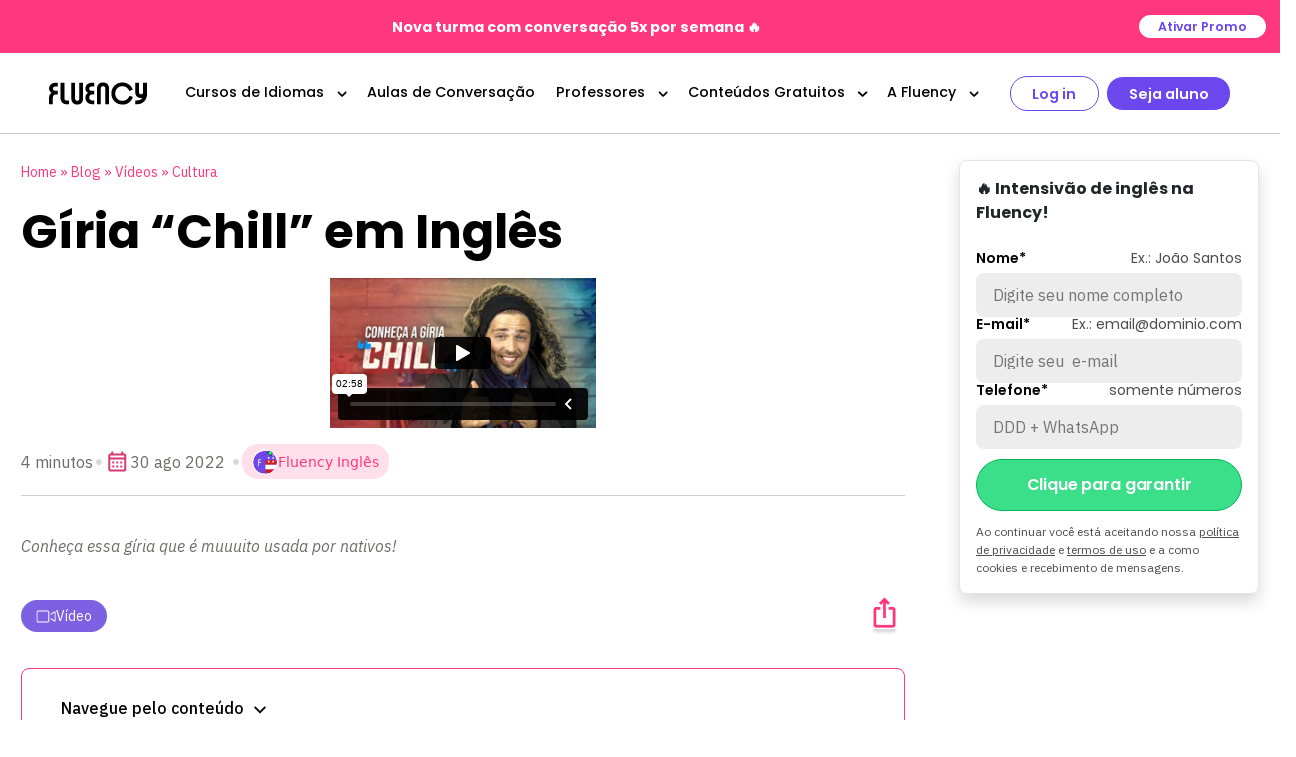

--- FILE ---
content_type: text/html; charset=UTF-8
request_url: https://fluency.io/br/blog/chill-significado/
body_size: 48423
content:
<!DOCTYPE html>
<html lang="pt-BR">
	<head><meta http-equiv="Content-Type" content="text/html; charset=UTF-8" /><script>if(navigator.userAgent.match(/MSIE|Internet Explorer/i)||navigator.userAgent.match(/Trident\/7\..*?rv:11/i)){var href=document.location.href;if(!href.match(/[?&]nowprocket/)){if(href.indexOf("?")==-1){if(href.indexOf("#")==-1){document.location.href=href+"?nowprocket=1"}else{document.location.href=href.replace("#","?nowprocket=1#")}}else{if(href.indexOf("#")==-1){document.location.href=href+"&nowprocket=1"}else{document.location.href=href.replace("#","&nowprocket=1#")}}}}</script><script>class RocketLazyLoadScripts{constructor(){this.v="1.2.5.1",this.triggerEvents=["keydown","mousedown","mousemove","touchmove","touchstart","touchend","wheel"],this.userEventHandler=this._triggerListener.bind(this),this.touchStartHandler=this._onTouchStart.bind(this),this.touchMoveHandler=this._onTouchMove.bind(this),this.touchEndHandler=this._onTouchEnd.bind(this),this.clickHandler=this._onClick.bind(this),this.interceptedClicks=[],this.interceptedClickListeners=[],this._interceptClickListeners(this),window.addEventListener("pageshow",e=>{this.persisted=e.persisted,this.everythingLoaded&&this._triggerLastFunctions()}),document.addEventListener("DOMContentLoaded",()=>{this._preconnect3rdParties()}),this.delayedScripts={normal:[],async:[],defer:[]},this.trash=[],this.allJQueries=[]}_addUserInteractionListener(e){if(document.hidden){e._triggerListener();return}this.triggerEvents.forEach(t=>window.addEventListener(t,e.userEventHandler,{passive:!0})),window.addEventListener("touchstart",e.touchStartHandler,{passive:!0}),window.addEventListener("mousedown",e.touchStartHandler),document.addEventListener("visibilitychange",e.userEventHandler)}_removeUserInteractionListener(){this.triggerEvents.forEach(e=>window.removeEventListener(e,this.userEventHandler,{passive:!0})),document.removeEventListener("visibilitychange",this.userEventHandler)}_onTouchStart(e){"HTML"!==e.target.tagName&&(window.addEventListener("touchend",this.touchEndHandler),window.addEventListener("mouseup",this.touchEndHandler),window.addEventListener("touchmove",this.touchMoveHandler,{passive:!0}),window.addEventListener("mousemove",this.touchMoveHandler),e.target.addEventListener("click",this.clickHandler),this._disableOtherEventListeners(e.target,!0),this._renameDOMAttribute(e.target,"onclick","rocket-onclick"),this._pendingClickStarted())}_onTouchMove(e){window.removeEventListener("touchend",this.touchEndHandler),window.removeEventListener("mouseup",this.touchEndHandler),window.removeEventListener("touchmove",this.touchMoveHandler,{passive:!0}),window.removeEventListener("mousemove",this.touchMoveHandler),e.target.removeEventListener("click",this.clickHandler),this._disableOtherEventListeners(e.target,!1),this._renameDOMAttribute(e.target,"rocket-onclick","onclick"),this._pendingClickFinished()}_onTouchEnd(){window.removeEventListener("touchend",this.touchEndHandler),window.removeEventListener("mouseup",this.touchEndHandler),window.removeEventListener("touchmove",this.touchMoveHandler,{passive:!0}),window.removeEventListener("mousemove",this.touchMoveHandler)}_onClick(e){e.target.removeEventListener("click",this.clickHandler),this._disableOtherEventListeners(e.target,!1),this._renameDOMAttribute(e.target,"rocket-onclick","onclick"),this.interceptedClicks.push(e),e.preventDefault(),e.stopPropagation(),e.stopImmediatePropagation(),this._pendingClickFinished()}_replayClicks(){window.removeEventListener("touchstart",this.touchStartHandler,{passive:!0}),window.removeEventListener("mousedown",this.touchStartHandler),this.interceptedClicks.forEach(e=>{e.target.dispatchEvent(new MouseEvent("click",{view:e.view,bubbles:!0,cancelable:!0}))})}_interceptClickListeners(e){EventTarget.prototype.addEventListenerBase=EventTarget.prototype.addEventListener,EventTarget.prototype.addEventListener=function(t,i,r){"click"!==t||e.windowLoaded||i===e.clickHandler||e.interceptedClickListeners.push({target:this,func:i,options:r}),(this||window).addEventListenerBase(t,i,r)}}_disableOtherEventListeners(e,t){this.interceptedClickListeners.forEach(i=>{i.target===e&&(t?e.removeEventListener("click",i.func,i.options):e.addEventListener("click",i.func,i.options))}),e.parentNode!==document.documentElement&&this._disableOtherEventListeners(e.parentNode,t)}_waitForPendingClicks(){return new Promise(e=>{this._isClickPending?this._pendingClickFinished=e:e()})}_pendingClickStarted(){this._isClickPending=!0}_pendingClickFinished(){this._isClickPending=!1}_renameDOMAttribute(e,t,i){e.hasAttribute&&e.hasAttribute(t)&&(event.target.setAttribute(i,event.target.getAttribute(t)),event.target.removeAttribute(t))}_triggerListener(){this._removeUserInteractionListener(this),"loading"===document.readyState?document.addEventListener("DOMContentLoaded",this._loadEverythingNow.bind(this)):this._loadEverythingNow()}_preconnect3rdParties(){let e=[];document.querySelectorAll("script[type=rocketlazyloadscript][data-rocket-src]").forEach(t=>{let i=t.getAttribute("data-rocket-src");if(i&&0!==i.indexOf("data:")){0===i.indexOf("//")&&(i=location.protocol+i);try{let r=new URL(i).origin;r!==location.origin&&e.push({src:r,crossOrigin:t.crossOrigin||"module"===t.getAttribute("data-rocket-type")})}catch(n){}}}),e=[...new Map(e.map(e=>[JSON.stringify(e),e])).values()],this._batchInjectResourceHints(e,"preconnect")}async _loadEverythingNow(){this.lastBreath=Date.now(),this._delayEventListeners(this),this._delayJQueryReady(this),this._handleDocumentWrite(),this._registerAllDelayedScripts(),this._preloadAllScripts(),await this._loadScriptsFromList(this.delayedScripts.normal),await this._loadScriptsFromList(this.delayedScripts.defer),await this._loadScriptsFromList(this.delayedScripts.async);try{await this._triggerDOMContentLoaded(),await this._pendingWebpackRequests(this),await this._triggerWindowLoad()}catch(e){console.error(e)}window.dispatchEvent(new Event("rocket-allScriptsLoaded")),this.everythingLoaded=!0,this._waitForPendingClicks().then(()=>{this._replayClicks()}),this._emptyTrash()}_registerAllDelayedScripts(){document.querySelectorAll("script[type=rocketlazyloadscript]").forEach(e=>{e.hasAttribute("data-rocket-src")?e.hasAttribute("async")&&!1!==e.async?this.delayedScripts.async.push(e):e.hasAttribute("defer")&&!1!==e.defer||"module"===e.getAttribute("data-rocket-type")?this.delayedScripts.defer.push(e):this.delayedScripts.normal.push(e):this.delayedScripts.normal.push(e)})}async _transformScript(e){if(await this._littleBreath(),!0===e.noModule&&"noModule"in HTMLScriptElement.prototype){e.setAttribute("data-rocket-status","skipped");return}return new Promise(t=>{let i;function r(){(i||e).setAttribute("data-rocket-status","executed"),t()}try{if(navigator.userAgent.indexOf("Firefox/")>0||""===navigator.vendor)i=document.createElement("script"),[...e.attributes].forEach(e=>{let t=e.nodeName;"type"!==t&&("data-rocket-type"===t&&(t="type"),"data-rocket-src"===t&&(t="src"),i.setAttribute(t,e.nodeValue))}),e.text&&(i.text=e.text),i.hasAttribute("src")?(i.addEventListener("load",r),i.addEventListener("error",function(){i.setAttribute("data-rocket-status","failed"),t()}),setTimeout(()=>{i.isConnected||t()},1)):(i.text=e.text,r()),e.parentNode.replaceChild(i,e);else{let n=e.getAttribute("data-rocket-type"),s=e.getAttribute("data-rocket-src");n?(e.type=n,e.removeAttribute("data-rocket-type")):e.removeAttribute("type"),e.addEventListener("load",r),e.addEventListener("error",function(){e.setAttribute("data-rocket-status","failed"),t()}),s?(e.removeAttribute("data-rocket-src"),e.src=s):e.src="data:text/javascript;base64,"+window.btoa(unescape(encodeURIComponent(e.text)))}}catch(a){e.setAttribute("data-rocket-status","failed"),t()}})}async _loadScriptsFromList(e){let t=e.shift();return t&&t.isConnected?(await this._transformScript(t),this._loadScriptsFromList(e)):Promise.resolve()}_preloadAllScripts(){this._batchInjectResourceHints([...this.delayedScripts.normal,...this.delayedScripts.defer,...this.delayedScripts.async],"preload")}_batchInjectResourceHints(e,t){var i=document.createDocumentFragment();e.forEach(e=>{let r=e.getAttribute&&e.getAttribute("data-rocket-src")||e.src;if(r){let n=document.createElement("link");n.href=r,n.rel=t,"preconnect"!==t&&(n.as="script"),e.getAttribute&&"module"===e.getAttribute("data-rocket-type")&&(n.crossOrigin=!0),e.crossOrigin&&(n.crossOrigin=e.crossOrigin),e.integrity&&(n.integrity=e.integrity),i.appendChild(n),this.trash.push(n)}}),document.head.appendChild(i)}_delayEventListeners(e){let t={};function i(i,r){return t[r].eventsToRewrite.indexOf(i)>=0&&!e.everythingLoaded?"rocket-"+i:i}function r(e,r){var n;!t[n=e]&&(t[n]={originalFunctions:{add:n.addEventListener,remove:n.removeEventListener},eventsToRewrite:[]},n.addEventListener=function(){arguments[0]=i(arguments[0],n),t[n].originalFunctions.add.apply(n,arguments)},n.removeEventListener=function(){arguments[0]=i(arguments[0],n),t[n].originalFunctions.remove.apply(n,arguments)}),t[e].eventsToRewrite.push(r)}function n(t,i){let r=t[i];t[i]=null,Object.defineProperty(t,i,{get:()=>r||function(){},set(n){e.everythingLoaded?r=n:t["rocket"+i]=r=n}})}r(document,"DOMContentLoaded"),r(window,"DOMContentLoaded"),r(window,"load"),r(window,"pageshow"),r(document,"readystatechange"),n(document,"onreadystatechange"),n(window,"onload"),n(window,"onpageshow")}_delayJQueryReady(e){let t;function i(t){return e.everythingLoaded?t:t.split(" ").map(e=>"load"===e||0===e.indexOf("load.")?"rocket-jquery-load":e).join(" ")}function r(r){if(r&&r.fn&&!e.allJQueries.includes(r)){r.fn.ready=r.fn.init.prototype.ready=function(t){return e.domReadyFired?t.bind(document)(r):document.addEventListener("rocket-DOMContentLoaded",()=>t.bind(document)(r)),r([])};let n=r.fn.on;r.fn.on=r.fn.init.prototype.on=function(){return this[0]===window&&("string"==typeof arguments[0]||arguments[0]instanceof String?arguments[0]=i(arguments[0]):"object"==typeof arguments[0]&&Object.keys(arguments[0]).forEach(e=>{let t=arguments[0][e];delete arguments[0][e],arguments[0][i(e)]=t})),n.apply(this,arguments),this},e.allJQueries.push(r)}t=r}r(window.jQuery),Object.defineProperty(window,"jQuery",{get:()=>t,set(e){r(e)}})}async _pendingWebpackRequests(e){let t=document.querySelector("script[data-webpack]");async function i(){return new Promise(e=>{t.addEventListener("load",e),t.addEventListener("error",e)})}t&&(await i(),await e._requestAnimFrame(),await e._pendingWebpackRequests(e))}async _triggerDOMContentLoaded(){this.domReadyFired=!0,await this._littleBreath(),document.dispatchEvent(new Event("rocket-readystatechange")),await this._littleBreath(),document.rocketonreadystatechange&&document.rocketonreadystatechange(),await this._littleBreath(),document.dispatchEvent(new Event("rocket-DOMContentLoaded")),await this._littleBreath(),window.dispatchEvent(new Event("rocket-DOMContentLoaded"))}async _triggerWindowLoad(){await this._littleBreath(),document.dispatchEvent(new Event("rocket-readystatechange")),await this._littleBreath(),document.rocketonreadystatechange&&document.rocketonreadystatechange(),await this._littleBreath(),window.dispatchEvent(new Event("rocket-load")),await this._littleBreath(),window.rocketonload&&window.rocketonload(),await this._littleBreath(),this.allJQueries.forEach(e=>e(window).trigger("rocket-jquery-load")),await this._littleBreath();let e=new Event("rocket-pageshow");e.persisted=this.persisted,window.dispatchEvent(e),await this._littleBreath(),window.rocketonpageshow&&window.rocketonpageshow({persisted:this.persisted}),this.windowLoaded=!0}_triggerLastFunctions(){document.onreadystatechange&&document.onreadystatechange(),window.onload&&window.onload(),window.onpageshow&&window.onpageshow({persisted:this.persisted})}_handleDocumentWrite(){let e=new Map;document.write=document.writeln=function(t){let i=document.currentScript;i||console.error("WPRocket unable to document.write this: "+t);let r=document.createRange(),n=i.parentElement,s=e.get(i);void 0===s&&(s=i.nextSibling,e.set(i,s));let a=document.createDocumentFragment();r.setStart(a,0),a.appendChild(r.createContextualFragment(t)),n.insertBefore(a,s)}}async _littleBreath(){Date.now()-this.lastBreath>45&&(await this._requestAnimFrame(),this.lastBreath=Date.now())}async _requestAnimFrame(){return document.hidden?new Promise(e=>setTimeout(e)):new Promise(e=>requestAnimationFrame(e))}_emptyTrash(){this.trash.forEach(e=>e.remove())}static run(){let e=new RocketLazyLoadScripts;e._addUserInteractionListener(e)}}RocketLazyLoadScripts.run();</script>
		 

			<script type="rocketlazyloadscript" crossorigin="anonymous">
				$english = 'Inglês';
				$spanish = 'Espanhol';
				$italian = 'Italiano';
				$japanese = 'Japonês';
				$french = 'Francês';
				$german = 'Alemão';
				$korean = 'Coreano';
				$mandarin = 'Mandarim';
				$portuguese = 'Português';
				$select = 'Selecione';
			</script>
		
		

		<script type="rocketlazyloadscript" crossorigin="anonymous">
			$baseUrl = 'https://fluency.io/br/wp-content/themes/fluency-io';
			$homeUrl = 'https://fluency.io/br/';
			$permaUrl = 'blog-chill-significado';

			authorName = '';
			languageName = '';

							authorName = 'Fluency Inglês';
			
			
			
							languageName = 'Inglês';
			
			updateUrl = false;
		</script>

		
		
		<meta property="og:url" content="" />
		<meta http-equiv="X-UA-Compatible" content="IE=edge" />
		<meta name="viewport" content="width=device-width, initial-scale=1, maximum-scale=5, user-scalable=no">
		<meta name="google" content="notranslate" />
					<meta name="author" content="Fluency.io"/>
		
		<link rel="profile" href="https://gmpg.org/xfn/11" />
		<link rel="pingback" href="https://fluency.io/br/xmlrpc.php" />

		<meta name='robots' content='index, follow, max-image-preview:large, max-snippet:-1, max-video-preview:-1' />

	<!-- This site is optimized with the Yoast SEO plugin v26.6 - https://yoast.com/wordpress/plugins/seo/ -->
	<title>Gíria &quot;Chill&quot; em Inglês: Tradução e Significado</title>
	<meta name="description" content="&quot;Chill&quot; é uma gíria em inglês que, traduzida literalmente, significa &quot;frio&quot;. No entanto, no contexto coloquial, ela vai muito além disso." />
	<link rel="canonical" href="https://fluency.io/br/blog/chill-significado/" />
	<meta property="og:locale" content="pt_BR" />
	<meta property="og:type" content="article" />
	<meta property="og:title" content="Gíria &quot;Chill&quot; em Inglês: Tradução e Significado" />
	<meta property="og:description" content="&quot;Chill&quot; é uma gíria em inglês que, traduzida literalmente, significa &quot;frio&quot;. No entanto, no contexto coloquial, ela vai muito além disso." />
	<meta property="og:url" content="https://fluency.io/br/blog/chill-significado/" />
	<meta property="og:site_name" content="Fluency.io Brasil" />
	<meta property="article:published_time" content="2022-08-30T12:52:00+00:00" />
	<meta property="article:modified_time" content="2025-11-24T12:23:47+00:00" />
	<meta property="og:image" content="https://fluency.io/br/wp-content/uploads/sites/3/2023/12/5f91daf184bddd0a03876954_ING_Scott_Thumb_Chilling_YT-2-1.jpg" />
	<meta property="og:image:width" content="1920" />
	<meta property="og:image:height" content="1080" />
	<meta property="og:image:type" content="image/jpeg" />
	<meta name="author" content="marcelo" />
	<meta name="twitter:card" content="summary_large_image" />
	<meta name="twitter:label1" content="Escrito por" />
	<meta name="twitter:data1" content="marcelo" />
	<meta name="twitter:label2" content="Est. tempo de leitura" />
	<meta name="twitter:data2" content="4 minutos" />
	<script type="application/ld+json" class="yoast-schema-graph">{"@context":"https://schema.org","@graph":[{"@type":"WebPage","@id":"https://fluency.io/br/blog/chill-significado/","url":"https://fluency.io/br/blog/chill-significado/","name":"Gíria \"Chill\" em Inglês: Tradução e Significado","isPartOf":{"@id":"https://fluency.io/br/#website"},"primaryImageOfPage":{"@id":"https://fluency.io/br/blog/chill-significado/#primaryimage"},"image":{"@id":"https://fluency.io/br/blog/chill-significado/#primaryimage"},"thumbnailUrl":"https://fluency.io/br/wp-content/uploads/sites/3/2023/12/5f91daf184bddd0a03876954_ING_Scott_Thumb_Chilling_YT-2-1.jpg","datePublished":"2022-08-30T12:52:00+00:00","dateModified":"2025-11-24T12:23:47+00:00","author":{"@id":"https://fluency.io/br/#/schema/person/395d83f1006a72bd4912230eea50ff6f"},"description":"\"Chill\" é uma gíria em inglês que, traduzida literalmente, significa \"frio\". No entanto, no contexto coloquial, ela vai muito além disso.","breadcrumb":{"@id":"https://fluency.io/br/blog/chill-significado/#breadcrumb"},"inLanguage":"pt-BR","potentialAction":[{"@type":"ReadAction","target":["https://fluency.io/br/blog/chill-significado/"]}]},{"@type":"ImageObject","inLanguage":"pt-BR","@id":"https://fluency.io/br/blog/chill-significado/#primaryimage","url":"https://fluency.io/br/wp-content/uploads/sites/3/2023/12/5f91daf184bddd0a03876954_ING_Scott_Thumb_Chilling_YT-2-1.jpg","contentUrl":"https://fluency.io/br/wp-content/uploads/sites/3/2023/12/5f91daf184bddd0a03876954_ING_Scott_Thumb_Chilling_YT-2-1.jpg","width":1920,"height":1080,"caption":"Conheça a gíria em inglês \"chill\""},{"@type":"BreadcrumbList","@id":"https://fluency.io/br/blog/chill-significado/#breadcrumb","itemListElement":[{"@type":"ListItem","position":1,"name":"Home","item":"https://fluency.io/br/"},{"@type":"ListItem","position":2,"name":"Blog","item":"https://fluency.io/br/blog/"},{"@type":"ListItem","position":3,"name":"Gíria &#8220;Chill&#8221; em Inglês"}]},{"@type":"WebSite","@id":"https://fluency.io/br/#website","url":"https://fluency.io/br/","name":"Fluency.io Brasil","description":"","potentialAction":[{"@type":"SearchAction","target":{"@type":"EntryPoint","urlTemplate":"https://fluency.io/br/?s={search_term_string}"},"query-input":{"@type":"PropertyValueSpecification","valueRequired":true,"valueName":"search_term_string"}}],"inLanguage":"pt-BR"},{"@type":"Person","@id":"https://fluency.io/br/#/schema/person/395d83f1006a72bd4912230eea50ff6f","name":"marcelo","image":{"@type":"ImageObject","inLanguage":"pt-BR","@id":"https://fluency.io/br/#/schema/person/image/","url":"https://secure.gravatar.com/avatar/9050681441880d21ef4048d38965a107dc5b77bf302f57fa3939973bdafa41d8?s=96&d=mm&r=g","contentUrl":"https://secure.gravatar.com/avatar/9050681441880d21ef4048d38965a107dc5b77bf302f57fa3939973bdafa41d8?s=96&d=mm&r=g","caption":"marcelo"}}]}</script>
	<!-- / Yoast SEO plugin. -->


<link rel='dns-prefetch' href='//fluency.io' />
<link rel='dns-prefetch' href='//static.addtoany.com' />
<link rel='dns-prefetch' href='//cdn.jsdelivr.net' />
<link rel='dns-prefetch' href='//www.googletagmanager.com' />

<link rel="alternate" type="application/rss+xml" title="Feed para Fluency.io Brasil &raquo;" href="https://fluency.io/br/feed/" />
<link rel="alternate" type="application/rss+xml" title="Feed de comentários para Fluency.io Brasil &raquo;" href="https://fluency.io/br/comments/feed/" />
<link rel="alternate" type="application/rss+xml" title="Feed de comentários para Fluency.io Brasil &raquo; Gíria &#8220;Chill&#8221; em Inglês" href="https://fluency.io/br/blog/chill-significado/feed/" />
<link rel="alternate" title="oEmbed (JSON)" type="application/json+oembed" href="https://fluency.io/br/wp-json/oembed/1.0/embed?url=https%3A%2F%2Ffluency.io%2Fbr%2Fblog%2Fchill-significado%2F" />
<link rel="alternate" title="oEmbed (XML)" type="text/xml+oembed" href="https://fluency.io/br/wp-json/oembed/1.0/embed?url=https%3A%2F%2Ffluency.io%2Fbr%2Fblog%2Fchill-significado%2F&#038;format=xml" />
<link rel="alternate" type="application/rss+xml" title="Feed de Fluency.io Brasil &raquo; Story" href="https://fluency.io/br/web-stories/feed/"><style id='wp-img-auto-sizes-contain-inline-css'>
img:is([sizes=auto i],[sizes^="auto," i]){contain-intrinsic-size:3000px 1500px}
/*# sourceURL=wp-img-auto-sizes-contain-inline-css */
</style>
<link rel='stylesheet' id='dashicons-css' href='https://fluency.io/br/wp-includes/css/dashicons.min.css?ver=04d58ccf92ea03d4285bb24ea68f92b2' media='all' />
<link rel='stylesheet' id='post-views-counter-frontend-css' href='https://fluency.io/br/wp-content/plugins/post-views-counter/css/frontend.min.css?ver=1.6.0' media='all' />
<style id='wp-emoji-styles-inline-css'>

	img.wp-smiley, img.emoji {
		display: inline !important;
		border: none !important;
		box-shadow: none !important;
		height: 1em !important;
		width: 1em !important;
		margin: 0 0.07em !important;
		vertical-align: -0.1em !important;
		background: none !important;
		padding: 0 !important;
	}
/*# sourceURL=wp-emoji-styles-inline-css */
</style>
<style id='wp-block-library-inline-css'>
:root{--wp-block-synced-color:#7a00df;--wp-block-synced-color--rgb:122,0,223;--wp-bound-block-color:var(--wp-block-synced-color);--wp-editor-canvas-background:#ddd;--wp-admin-theme-color:#007cba;--wp-admin-theme-color--rgb:0,124,186;--wp-admin-theme-color-darker-10:#006ba1;--wp-admin-theme-color-darker-10--rgb:0,107,160.5;--wp-admin-theme-color-darker-20:#005a87;--wp-admin-theme-color-darker-20--rgb:0,90,135;--wp-admin-border-width-focus:2px}@media (min-resolution:192dpi){:root{--wp-admin-border-width-focus:1.5px}}.wp-element-button{cursor:pointer}:root .has-very-light-gray-background-color{background-color:#eee}:root .has-very-dark-gray-background-color{background-color:#313131}:root .has-very-light-gray-color{color:#eee}:root .has-very-dark-gray-color{color:#313131}:root .has-vivid-green-cyan-to-vivid-cyan-blue-gradient-background{background:linear-gradient(135deg,#00d084,#0693e3)}:root .has-purple-crush-gradient-background{background:linear-gradient(135deg,#34e2e4,#4721fb 50%,#ab1dfe)}:root .has-hazy-dawn-gradient-background{background:linear-gradient(135deg,#faaca8,#dad0ec)}:root .has-subdued-olive-gradient-background{background:linear-gradient(135deg,#fafae1,#67a671)}:root .has-atomic-cream-gradient-background{background:linear-gradient(135deg,#fdd79a,#004a59)}:root .has-nightshade-gradient-background{background:linear-gradient(135deg,#330968,#31cdcf)}:root .has-midnight-gradient-background{background:linear-gradient(135deg,#020381,#2874fc)}:root{--wp--preset--font-size--normal:16px;--wp--preset--font-size--huge:42px}.has-regular-font-size{font-size:1em}.has-larger-font-size{font-size:2.625em}.has-normal-font-size{font-size:var(--wp--preset--font-size--normal)}.has-huge-font-size{font-size:var(--wp--preset--font-size--huge)}.has-text-align-center{text-align:center}.has-text-align-left{text-align:left}.has-text-align-right{text-align:right}.has-fit-text{white-space:nowrap!important}#end-resizable-editor-section{display:none}.aligncenter{clear:both}.items-justified-left{justify-content:flex-start}.items-justified-center{justify-content:center}.items-justified-right{justify-content:flex-end}.items-justified-space-between{justify-content:space-between}.screen-reader-text{border:0;clip-path:inset(50%);height:1px;margin:-1px;overflow:hidden;padding:0;position:absolute;width:1px;word-wrap:normal!important}.screen-reader-text:focus{background-color:#ddd;clip-path:none;color:#444;display:block;font-size:1em;height:auto;left:5px;line-height:normal;padding:15px 23px 14px;text-decoration:none;top:5px;width:auto;z-index:100000}html :where(.has-border-color){border-style:solid}html :where([style*=border-top-color]){border-top-style:solid}html :where([style*=border-right-color]){border-right-style:solid}html :where([style*=border-bottom-color]){border-bottom-style:solid}html :where([style*=border-left-color]){border-left-style:solid}html :where([style*=border-width]){border-style:solid}html :where([style*=border-top-width]){border-top-style:solid}html :where([style*=border-right-width]){border-right-style:solid}html :where([style*=border-bottom-width]){border-bottom-style:solid}html :where([style*=border-left-width]){border-left-style:solid}html :where(img[class*=wp-image-]){height:auto;max-width:100%}:where(figure){margin:0 0 1em}html :where(.is-position-sticky){--wp-admin--admin-bar--position-offset:var(--wp-admin--admin-bar--height,0px)}@media screen and (max-width:600px){html :where(.is-position-sticky){--wp-admin--admin-bar--position-offset:0px}}

/*# sourceURL=wp-block-library-inline-css */
</style><style id='global-styles-inline-css'>
:root{--wp--preset--aspect-ratio--square: 1;--wp--preset--aspect-ratio--4-3: 4/3;--wp--preset--aspect-ratio--3-4: 3/4;--wp--preset--aspect-ratio--3-2: 3/2;--wp--preset--aspect-ratio--2-3: 2/3;--wp--preset--aspect-ratio--16-9: 16/9;--wp--preset--aspect-ratio--9-16: 9/16;--wp--preset--color--black: #000000;--wp--preset--color--cyan-bluish-gray: #abb8c3;--wp--preset--color--white: #ffffff;--wp--preset--color--pale-pink: #f78da7;--wp--preset--color--vivid-red: #cf2e2e;--wp--preset--color--luminous-vivid-orange: #ff6900;--wp--preset--color--luminous-vivid-amber: #fcb900;--wp--preset--color--light-green-cyan: #7bdcb5;--wp--preset--color--vivid-green-cyan: #00d084;--wp--preset--color--pale-cyan-blue: #8ed1fc;--wp--preset--color--vivid-cyan-blue: #0693e3;--wp--preset--color--vivid-purple: #9b51e0;--wp--preset--gradient--vivid-cyan-blue-to-vivid-purple: linear-gradient(135deg,rgb(6,147,227) 0%,rgb(155,81,224) 100%);--wp--preset--gradient--light-green-cyan-to-vivid-green-cyan: linear-gradient(135deg,rgb(122,220,180) 0%,rgb(0,208,130) 100%);--wp--preset--gradient--luminous-vivid-amber-to-luminous-vivid-orange: linear-gradient(135deg,rgb(252,185,0) 0%,rgb(255,105,0) 100%);--wp--preset--gradient--luminous-vivid-orange-to-vivid-red: linear-gradient(135deg,rgb(255,105,0) 0%,rgb(207,46,46) 100%);--wp--preset--gradient--very-light-gray-to-cyan-bluish-gray: linear-gradient(135deg,rgb(238,238,238) 0%,rgb(169,184,195) 100%);--wp--preset--gradient--cool-to-warm-spectrum: linear-gradient(135deg,rgb(74,234,220) 0%,rgb(151,120,209) 20%,rgb(207,42,186) 40%,rgb(238,44,130) 60%,rgb(251,105,98) 80%,rgb(254,248,76) 100%);--wp--preset--gradient--blush-light-purple: linear-gradient(135deg,rgb(255,206,236) 0%,rgb(152,150,240) 100%);--wp--preset--gradient--blush-bordeaux: linear-gradient(135deg,rgb(254,205,165) 0%,rgb(254,45,45) 50%,rgb(107,0,62) 100%);--wp--preset--gradient--luminous-dusk: linear-gradient(135deg,rgb(255,203,112) 0%,rgb(199,81,192) 50%,rgb(65,88,208) 100%);--wp--preset--gradient--pale-ocean: linear-gradient(135deg,rgb(255,245,203) 0%,rgb(182,227,212) 50%,rgb(51,167,181) 100%);--wp--preset--gradient--electric-grass: linear-gradient(135deg,rgb(202,248,128) 0%,rgb(113,206,126) 100%);--wp--preset--gradient--midnight: linear-gradient(135deg,rgb(2,3,129) 0%,rgb(40,116,252) 100%);--wp--preset--font-size--small: 13px;--wp--preset--font-size--medium: 20px;--wp--preset--font-size--large: 36px;--wp--preset--font-size--x-large: 42px;--wp--preset--spacing--20: 0.44rem;--wp--preset--spacing--30: 0.67rem;--wp--preset--spacing--40: 1rem;--wp--preset--spacing--50: 1.5rem;--wp--preset--spacing--60: 2.25rem;--wp--preset--spacing--70: 3.38rem;--wp--preset--spacing--80: 5.06rem;--wp--preset--shadow--natural: 6px 6px 9px rgba(0, 0, 0, 0.2);--wp--preset--shadow--deep: 12px 12px 50px rgba(0, 0, 0, 0.4);--wp--preset--shadow--sharp: 6px 6px 0px rgba(0, 0, 0, 0.2);--wp--preset--shadow--outlined: 6px 6px 0px -3px rgb(255, 255, 255), 6px 6px rgb(0, 0, 0);--wp--preset--shadow--crisp: 6px 6px 0px rgb(0, 0, 0);}:where(.is-layout-flex){gap: 0.5em;}:where(.is-layout-grid){gap: 0.5em;}body .is-layout-flex{display: flex;}.is-layout-flex{flex-wrap: wrap;align-items: center;}.is-layout-flex > :is(*, div){margin: 0;}body .is-layout-grid{display: grid;}.is-layout-grid > :is(*, div){margin: 0;}:where(.wp-block-columns.is-layout-flex){gap: 2em;}:where(.wp-block-columns.is-layout-grid){gap: 2em;}:where(.wp-block-post-template.is-layout-flex){gap: 1.25em;}:where(.wp-block-post-template.is-layout-grid){gap: 1.25em;}.has-black-color{color: var(--wp--preset--color--black) !important;}.has-cyan-bluish-gray-color{color: var(--wp--preset--color--cyan-bluish-gray) !important;}.has-white-color{color: var(--wp--preset--color--white) !important;}.has-pale-pink-color{color: var(--wp--preset--color--pale-pink) !important;}.has-vivid-red-color{color: var(--wp--preset--color--vivid-red) !important;}.has-luminous-vivid-orange-color{color: var(--wp--preset--color--luminous-vivid-orange) !important;}.has-luminous-vivid-amber-color{color: var(--wp--preset--color--luminous-vivid-amber) !important;}.has-light-green-cyan-color{color: var(--wp--preset--color--light-green-cyan) !important;}.has-vivid-green-cyan-color{color: var(--wp--preset--color--vivid-green-cyan) !important;}.has-pale-cyan-blue-color{color: var(--wp--preset--color--pale-cyan-blue) !important;}.has-vivid-cyan-blue-color{color: var(--wp--preset--color--vivid-cyan-blue) !important;}.has-vivid-purple-color{color: var(--wp--preset--color--vivid-purple) !important;}.has-black-background-color{background-color: var(--wp--preset--color--black) !important;}.has-cyan-bluish-gray-background-color{background-color: var(--wp--preset--color--cyan-bluish-gray) !important;}.has-white-background-color{background-color: var(--wp--preset--color--white) !important;}.has-pale-pink-background-color{background-color: var(--wp--preset--color--pale-pink) !important;}.has-vivid-red-background-color{background-color: var(--wp--preset--color--vivid-red) !important;}.has-luminous-vivid-orange-background-color{background-color: var(--wp--preset--color--luminous-vivid-orange) !important;}.has-luminous-vivid-amber-background-color{background-color: var(--wp--preset--color--luminous-vivid-amber) !important;}.has-light-green-cyan-background-color{background-color: var(--wp--preset--color--light-green-cyan) !important;}.has-vivid-green-cyan-background-color{background-color: var(--wp--preset--color--vivid-green-cyan) !important;}.has-pale-cyan-blue-background-color{background-color: var(--wp--preset--color--pale-cyan-blue) !important;}.has-vivid-cyan-blue-background-color{background-color: var(--wp--preset--color--vivid-cyan-blue) !important;}.has-vivid-purple-background-color{background-color: var(--wp--preset--color--vivid-purple) !important;}.has-black-border-color{border-color: var(--wp--preset--color--black) !important;}.has-cyan-bluish-gray-border-color{border-color: var(--wp--preset--color--cyan-bluish-gray) !important;}.has-white-border-color{border-color: var(--wp--preset--color--white) !important;}.has-pale-pink-border-color{border-color: var(--wp--preset--color--pale-pink) !important;}.has-vivid-red-border-color{border-color: var(--wp--preset--color--vivid-red) !important;}.has-luminous-vivid-orange-border-color{border-color: var(--wp--preset--color--luminous-vivid-orange) !important;}.has-luminous-vivid-amber-border-color{border-color: var(--wp--preset--color--luminous-vivid-amber) !important;}.has-light-green-cyan-border-color{border-color: var(--wp--preset--color--light-green-cyan) !important;}.has-vivid-green-cyan-border-color{border-color: var(--wp--preset--color--vivid-green-cyan) !important;}.has-pale-cyan-blue-border-color{border-color: var(--wp--preset--color--pale-cyan-blue) !important;}.has-vivid-cyan-blue-border-color{border-color: var(--wp--preset--color--vivid-cyan-blue) !important;}.has-vivid-purple-border-color{border-color: var(--wp--preset--color--vivid-purple) !important;}.has-vivid-cyan-blue-to-vivid-purple-gradient-background{background: var(--wp--preset--gradient--vivid-cyan-blue-to-vivid-purple) !important;}.has-light-green-cyan-to-vivid-green-cyan-gradient-background{background: var(--wp--preset--gradient--light-green-cyan-to-vivid-green-cyan) !important;}.has-luminous-vivid-amber-to-luminous-vivid-orange-gradient-background{background: var(--wp--preset--gradient--luminous-vivid-amber-to-luminous-vivid-orange) !important;}.has-luminous-vivid-orange-to-vivid-red-gradient-background{background: var(--wp--preset--gradient--luminous-vivid-orange-to-vivid-red) !important;}.has-very-light-gray-to-cyan-bluish-gray-gradient-background{background: var(--wp--preset--gradient--very-light-gray-to-cyan-bluish-gray) !important;}.has-cool-to-warm-spectrum-gradient-background{background: var(--wp--preset--gradient--cool-to-warm-spectrum) !important;}.has-blush-light-purple-gradient-background{background: var(--wp--preset--gradient--blush-light-purple) !important;}.has-blush-bordeaux-gradient-background{background: var(--wp--preset--gradient--blush-bordeaux) !important;}.has-luminous-dusk-gradient-background{background: var(--wp--preset--gradient--luminous-dusk) !important;}.has-pale-ocean-gradient-background{background: var(--wp--preset--gradient--pale-ocean) !important;}.has-electric-grass-gradient-background{background: var(--wp--preset--gradient--electric-grass) !important;}.has-midnight-gradient-background{background: var(--wp--preset--gradient--midnight) !important;}.has-small-font-size{font-size: var(--wp--preset--font-size--small) !important;}.has-medium-font-size{font-size: var(--wp--preset--font-size--medium) !important;}.has-large-font-size{font-size: var(--wp--preset--font-size--large) !important;}.has-x-large-font-size{font-size: var(--wp--preset--font-size--x-large) !important;}
/*# sourceURL=global-styles-inline-css */
</style>

<style id='classic-theme-styles-inline-css'>
/*! This file is auto-generated */
.wp-block-button__link{color:#fff;background-color:#32373c;border-radius:9999px;box-shadow:none;text-decoration:none;padding:calc(.667em + 2px) calc(1.333em + 2px);font-size:1.125em}.wp-block-file__button{background:#32373c;color:#fff;text-decoration:none}
/*# sourceURL=/wp-includes/css/classic-themes.min.css */
</style>
<link rel='stylesheet' id='cookie-notice-front-css' href='https://fluency.io/br/wp-content/plugins/cookie-notice/css/front.min.css?ver=2.5.11' media='all' />
<link rel='stylesheet' id='bootstrap-css-css' href='https://fluency.io/br/wp-content/themes/fluency-io/assets/css/bootstrap.min.css?ver=2.14.2' media='all' />
<link rel='stylesheet' id='normalize-css' href='https://fluency.io/br/wp-content/themes/fluency-io/assets/css/normalize.min.css?ver=2.14.2' media='all' />
<link rel='stylesheet' id='theme-css-css' href='https://fluency.io/br/wp-content/themes/fluency-io/dist/css/style.min.css?ver=2.14.2' media='all' />
<link rel='stylesheet' id='wp-pagenavi-css' href='https://fluency.io/br/wp-content/plugins/wp-pagenavi/pagenavi-css.css?ver=2.70' media='all' />
<link rel='stylesheet' id='addtoany-css' href='https://fluency.io/br/wp-content/plugins/add-to-any/addtoany.min.css?ver=1.16' media='all' />
<script type="rocketlazyloadscript" async data-rocket-src="https://fluency.io/br/wp-content/plugins/burst-statistics/assets/js/timeme/timeme.min.js?ver=1765399873" id="burst-timeme-js"></script>
<script id="burst-js-extra">
var burst = {"tracking":{"isInitialHit":true,"lastUpdateTimestamp":0,"beacon_url":"https://fluency.io/br/wp-content/plugins/burst-statistics/endpoint.php","ajaxUrl":"https://fluency.io/br/wp-admin/admin-ajax.php"},"options":{"cookieless":0,"pageUrl":"https://fluency.io/br/blog/chill-significado/","beacon_enabled":1,"do_not_track":0,"enable_turbo_mode":0,"track_url_change":0,"cookie_retention_days":30,"debug":0},"goals":{"completed":[],"scriptUrl":"https://fluency.io/br/wp-content/plugins/burst-statistics/assets/js/build/burst-goals.js?v=1765399872","active":[]},"cache":{"uid":null,"fingerprint":null,"isUserAgent":null,"isDoNotTrack":null,"useCookies":null}};
//# sourceURL=burst-js-extra
</script>
<script type="rocketlazyloadscript" async data-rocket-src="https://fluency.io/br/wp-content/plugins/burst-statistics/assets/js/build/burst.min.js?ver=1765399873" id="burst-js"></script>
<script type="rocketlazyloadscript" id="addtoany-core-js-before">
window.a2a_config=window.a2a_config||{};a2a_config.callbacks=[];a2a_config.overlays=[];a2a_config.templates={};a2a_localize = {
	Share: "Share",
	Save: "Save",
	Subscribe: "Subscribe",
	Email: "Email",
	Bookmark: "Bookmark",
	ShowAll: "Show all",
	ShowLess: "Show less",
	FindServices: "Find service(s)",
	FindAnyServiceToAddTo: "Instantly find any service to add to",
	PoweredBy: "Powered by",
	ShareViaEmail: "Share via email",
	SubscribeViaEmail: "Subscribe via email",
	BookmarkInYourBrowser: "Bookmark in your browser",
	BookmarkInstructions: "Press Ctrl+D or \u2318+D to bookmark this page",
	AddToYourFavorites: "Add to your favorites",
	SendFromWebOrProgram: "Send from any email address or email program",
	EmailProgram: "Email program",
	More: "More&#8230;",
	ThanksForSharing: "Thanks for sharing!",
	ThanksForFollowing: "Thanks for following!"
};


//# sourceURL=addtoany-core-js-before
</script>
<script type="rocketlazyloadscript" defer data-rocket-src="https://static.addtoany.com/menu/page.js" id="addtoany-core-js"></script>
<script src="https://fluency.io/br/wp-includes/js/jquery/jquery.min.js?ver=3.7.1" id="jquery-core-js"></script>
<script src="https://fluency.io/br/wp-includes/js/jquery/jquery-migrate.min.js?ver=3.4.1" id="jquery-migrate-js"></script>
<script type="rocketlazyloadscript" defer data-rocket-src="https://fluency.io/br/wp-content/plugins/add-to-any/addtoany.min.js?ver=1.1" id="addtoany-jquery-js"></script>
<script type="rocketlazyloadscript" id="cookie-notice-front-js-before">
var cnArgs = {"ajaxUrl":"https:\/\/fluency.io\/br\/wp-admin\/admin-ajax.php","nonce":"1d536fd0db","hideEffect":"fade","position":"bottom","onScroll":false,"onScrollOffset":100,"onClick":false,"cookieName":"cookie_notice_accepted","cookieTime":2592000,"cookieTimeRejected":2592000,"globalCookie":false,"redirection":false,"cache":true,"revokeCookies":false,"revokeCookiesOpt":"automatic"};

//# sourceURL=cookie-notice-front-js-before
</script>
<script type="rocketlazyloadscript" data-rocket-src="https://fluency.io/br/wp-content/plugins/cookie-notice/js/front.min.js?ver=2.5.11" id="cookie-notice-front-js"></script>
<link rel="https://api.w.org/" href="https://fluency.io/br/wp-json/" /><link rel="alternate" title="JSON" type="application/json" href="https://fluency.io/br/wp-json/wp/v2/posts/59723" /><link rel="EditURI" type="application/rsd+xml" title="RSD" href="https://fluency.io/br/xmlrpc.php?rsd" />
<meta name="generator" content="Site Kit by Google 1.168.0" /><meta name="google-site-verification" content="aRnLbEz3_POoP05pERC8mOSTnq6vEYmbHc6mQ_aIbWM"><link rel="icon" href="https://fluency.io/br/wp-content/uploads/sites/3/2023/12/favicon.png" sizes="32x32" />
<link rel="icon" href="https://fluency.io/br/wp-content/uploads/sites/3/2023/12/favicon.png" sizes="192x192" />
<link rel="apple-touch-icon" href="https://fluency.io/br/wp-content/uploads/sites/3/2023/12/favicon.png" />
<meta name="msapplication-TileImage" content="https://fluency.io/br/wp-content/uploads/sites/3/2023/12/favicon.png" />
		<style id="wp-custom-css">
			.section-v-text-image.white-border .section--columns .item .info-card {
	border-color: #FFF;
}

#seo-local-five .conteudo .image,
#seo-local-four .conteudo .image img {
	max-width: 600px;
}

.section-banner-skills.form-padding-full .block-form-skills {
	padding: 30px !important;
}

.fluency-maintenance-bar {
	display:none !important;
	visibility:hidden;
}

b, strong {
	font-weight: 700 !important;
}

.image-radius.section-banner-skills .column-image img {
	border-radius: 16px;
}

.image-radius.section-banner-skills .column-description {
	padding-bottom: 0;
}

#new-home-2024 .btn-hero {
	font-size: 14px;
}		</style>
		<noscript><style id="rocket-lazyload-nojs-css">.rll-youtube-player, [data-lazy-src]{display:none !important;}</style></noscript>
		<link href="https://cdn.jsdelivr.net/npm/owl.carousel@2.3.4/dist/assets/owl.carousel.min.css" rel="stylesheet">
		<link rel="stylesheet" type="text/css" href="//cdn.jsdelivr.net/npm/slick-carousel@1.8.1/slick/slick.css"/>
		<script type="rocketlazyloadscript" data-rocket-type="text/javascript" data-rocket-src="//cdn.jsdelivr.net/npm/slick-carousel@1.8.1/slick/slick.min.js"></script>

		<!-- Google Tag Manager -->
		<script>
			(function(w,d,s,l,i){w[l]=w[l]||[];w[l].push({'gtm.start':
			new Date().getTime(),event:'gtm.js'});var f=d.getElementsByTagName(s)[0],
			j=d.createElement(s),dl=l!='dataLayer'?'&l='+l:'';j.async=true;j.src=
			'https://www.googletagmanager.com/gtm.js?id='+i+dl;f.parentNode.insertBefore(j,f);
			})(window,document,'script','dataLayer','GTM-KDCT9KPW');
		</script>
		<!-- End Google Tag Manager -->
		
		<!-- Owl Carousel -->
		<link rel="stylesheet" href="https://cdnjs.cloudflare.com/ajax/libs/OwlCarousel2/2.3.4/assets/owl.carousel.min.css">
		<link rel="stylesheet" href="https://cdnjs.cloudflare.com/ajax/libs/OwlCarousel2/2.3.4/assets/owl.theme.default.min.css">
		<script type="rocketlazyloadscript" data-rocket-src="https://cdnjs.cloudflare.com/ajax/libs/OwlCarousel2/2.3.4/owl.carousel.min.js"></script>
		<link href="https://cdn.jsdelivr.net/npm/sweetalert2@11/dist/sweetalert2.min.css" rel="stylesheet">
		<script type="rocketlazyloadscript" data-rocket-src="https://cdn.jsdelivr.net/npm/sweetalert2@11"></script>
		<script src="https://cdnjs.cloudflare.com/ajax/libs/jquery.mask/1.14.16/jquery.mask.min.js"></script>
		<script type="rocketlazyloadscript" data-rocket-src="https://cdnjs.cloudflare.com/ajax/libs/intl-tel-input/17.0.19/js/intlTelInput.min.js"></script>
		<link rel="stylesheet" href="https://cdnjs.cloudflare.com/ajax/libs/intl-tel-input/17.0.19/css/intlTelInput.css">
		<script type="rocketlazyloadscript" data-rocket-src="https://cdnjs.cloudflare.com/ajax/libs/intl-tel-input/17.0.8/js/utils.js" crossorigin="anonymous"></script>
	</head>

	<body data-rsssl=1 class="wp-singular post-template-default single single-post postid-59723 single-format-standard wp-embed-responsive wp-theme-fluency-io cookies-not-set" data-burst_id="59723" data-burst_type="post">
	<!-- Google Tag Manager (noscript) -->
	<noscript>
		<iframe src="https://www.googletagmanager.com/ns.html?id=GTM-KDCT9KPW" height="0" width="0" style="display:none;visibility:hidden"></iframe>
	</noscript>
	<!-- End Google Tag Manager (noscript) -->

	<header class="new-header" >
					<!--<div class="topbar-promotion campanha-se-joga-no-ingles">
				<p class="desktop">
					<a class="action_cta" id="topbar-btn-se-joga-no-ingles" href="https://kit.fluency.io/br/fa/se-joga-no-ingles/convite-c" target="_blank">
						Desafio Se Joga no Inglês   ☀️  Semana de aulas gratuitas  🌴  Clique e participe 
					</a>
				</p>
				<p class="mobile">
					<a class="action_cta" id="topbar-btn-se-joga-no-ingles" href="https://kit.fluency.io/br/fa/se-joga-no-ingles/convite-c" target="_blank">
					<span>☀️</span> Desafio Se Joga no Inglês - Clique e participe <span>🌴</span>
					</a>
				</p>
			</div>
			<div class="promocao-c-popup">
				<div class="c-popup-content">
					<div class="main-title">
						<a href="#" class="promocao-c-popup-close">
							<svg xmlns="http://www.w3.org/2000/svg" width="15" height="15" viewBox="0 0 15 15" fill="none">
								<rect x="13.4351" y="0.0754395" width="2" height="19" transform="rotate(45 13.4351 0.0754395)" fill="#fff"/>
								<rect x="14.8491" y="13.5105" width="2" height="19" transform="rotate(135 14.8491 13.5105)" fill="#fff"/>
							</svg>
						</a>
					</div>
					<div class="main-content">
						<a href="https://kit.fluency.io/br/fa/se-joga-no-ingles/convite-a" class="action_cta" id="btn-popup-se-joga-no-ingles">
							<img src="data:image/svg+xml,%3Csvg%20xmlns='http://www.w3.org/2000/svg'%20viewBox='0%200%200%200'%3E%3C/svg%3E" alt="Icon Header" title="Icon Header" data-lazy-src="/assets/images/popup-campanha-se-joga-no-ingles.webp"><noscript><img src="/assets/images/popup-campanha-se-joga-no-ingles.webp" alt="Icon Header" title="Icon Header"></noscript>
						</a>
					</div>
				</div>
			</div> -->
				<!-- <div class="stickbar-cupom15">
			<div class="container">
				<p class="stickbar-title">Cupom de 15% OFF pra falar inglês!</p>
				<p class="stickbar-desc">O mês tá acabando e sua chance de desconto também. <strong>Corre que dá tempo.</strong></p>
				<a href="https://kit.fluency.io/br/paula-gabriela/cupom?utm_content=menu-topbar&utm_medium=organic&utm_term=fluency-io" target="_blank" id="stickbar-cupom15" class="action_cta btn-stickbar-cupom15">Ativar cupom</a>
				<a href="#" class="btn-close-stickbar-cupom15">
					<svg xmlns="http://www.w3.org/2000/svg" width="24" height="23" viewBox="0 0 24 23" fill="none">
						<path d="M18.7954 6.23452L17.475 4.91406L12.1931 10.1959L6.91128 4.91406L5.59082 6.23452L10.8727 11.5164L5.59082 16.7982L6.91128 18.1187L12.1931 12.8368L17.475 18.1187L18.7954 16.7982L13.5136 11.5164L18.7954 6.23452Z" fill="#350F5B"/>
					</svg>
				</a>
			</div>
		</div> -->
								<div class="topbar-promotion" style="background: linear-gradient(90deg,rgba(255, 55, 125, 1) 0%, rgba(255, 55, 125, 1) 100%);">
			
														<div class="stickbar-promition">
						<div class="stickbar-promition--col brand">
							
													</div>
						
						<div class="stickbar-promition--col">
							<div class="dk">
								<p style="text-align: right;" data-pm-slice="1 1 []"><strong>Nova turma com conversação 5x por semana 🔥 </strong></p>
							</div>
							
							<div class="mb">
								<p style="text-align: center;"><strong>Nova turma com conversação 5x por semana 🔥 </strong></p>
							</div>
						</div>

						<div class="stickbar-promition--col">
																					<a href="https://megahub.fluency.io/fa/primeira-turma/matriculas-geral?utm_content=menu-topbar&utm_medium=organic&utm_term=fluency-io" class="stickbar-cta">Ativar Promo</a>
						</div>
					</div>
				
			</div>
		
		<div class="container main-container">
			<div class="logo">
				<a href="https://fluency.io/br" title="Fluency">
					<img src="data:image/svg+xml,%3Csvg%20xmlns='http://www.w3.org/2000/svg'%20viewBox='0%200%20110%2026'%3E%3C/svg%3E" title="Fluency" alt="Fluency" width="110" height="26" data-lazy-src="https://fluency.io/br/wp-content/themes/fluency-io/dist/images/logo-fluency.svg"><noscript><img src="https://fluency.io/br/wp-content/themes/fluency-io/dist/images/logo-fluency.svg" title="Fluency" alt="Fluency" width="110" height="26"></noscript>
				</a>
			</div>
			<div class="navigation">
				<ul class="main-navigation">
					<li class="menu-item">
						<a href="#" class="main-link has-arrow">Cursos de Idiomas
						</a>
						<ul class="sub-menu cursos-de-idiomas" >
							<li class="sub-menu-content">
								<div class="container">
									<a href="#" class="go-back-navigation go-back-cursos">
    Voltar</a>
<p class="sub-menu-title-mobile">Cursos de Idiomas</p>
<p class="sub-menu-title">
    Clique em um curso da lista para saber mais</p>

<div class="nav-cursos-de-idiomas">

                <a href="https://fluency.io/br/cursos/ingles/" title="Curso de Inglês">
                <img src="data:image/svg+xml,%3Csvg%20xmlns='http://www.w3.org/2000/svg'%20viewBox='0%200%200%200'%3E%3C/svg%3E" alt="Icon Header" title="Icon Header" data-lazy-src="https://fluency.io/br/wp-content/themes/fluency-io/dist/images/new-header/flags/english.svg"><noscript><img src="https://fluency.io/br/wp-content/themes/fluency-io/dist/images/new-header/flags/english.svg" alt="Icon Header" title="Icon Header"></noscript>
                Curso de Inglês
            </a>
            <a href="https://fluency.io/br/cursos/espanhol/" title="Curso de Espanhol">
                <img src="data:image/svg+xml,%3Csvg%20xmlns='http://www.w3.org/2000/svg'%20viewBox='0%200%200%200'%3E%3C/svg%3E" alt="Icon Header" title="Icon Header" data-lazy-src="https://fluency.io/br/wp-content/themes/fluency-io/dist/images/new-header/flags/spanish.svg"><noscript><img src="https://fluency.io/br/wp-content/themes/fluency-io/dist/images/new-header/flags/spanish.svg" alt="Icon Header" title="Icon Header"></noscript>
                Curso de Espanhol
            </a>
            <a href="https://fluency.io/br/cursos/frances/" title="Curso de Francês">
                <img src="data:image/svg+xml,%3Csvg%20xmlns='http://www.w3.org/2000/svg'%20viewBox='0%200%200%200'%3E%3C/svg%3E" alt="Icon Header" title="Icon Header" data-lazy-src="https://fluency.io/br/wp-content/themes/fluency-io/dist/images/new-header/flags/french.svg"><noscript><img src="https://fluency.io/br/wp-content/themes/fluency-io/dist/images/new-header/flags/french.svg" alt="Icon Header" title="Icon Header"></noscript>
                Curso de Francês
            </a>
            <a href="https://fluency.io/br/cursos/mandarim/" title="Curso de Mandarim">
                <img src="data:image/svg+xml,%3Csvg%20xmlns='http://www.w3.org/2000/svg'%20viewBox='0%200%200%200'%3E%3C/svg%3E" alt="Icon Header" title="Icon Header" data-lazy-src="https://fluency.io/br/wp-content/themes/fluency-io/dist/images/new-header/flags/mandarim.svg"><noscript><img src="https://fluency.io/br/wp-content/themes/fluency-io/dist/images/new-header/flags/mandarim.svg" alt="Icon Header" title="Icon Header"></noscript>
                Curso de Mandarim
            </a>
            <a href="https://fluency.io/br/cursos/italiano/" title="Curso de Italiano">
                <img src="data:image/svg+xml,%3Csvg%20xmlns='http://www.w3.org/2000/svg'%20viewBox='0%200%200%200'%3E%3C/svg%3E" alt="Icon Header" title="Icon Header" data-lazy-src="https://fluency.io/br/wp-content/themes/fluency-io/dist/images/new-header/flags/italian.svg"><noscript><img src="https://fluency.io/br/wp-content/themes/fluency-io/dist/images/new-header/flags/italian.svg" alt="Icon Header" title="Icon Header"></noscript>
                Curso de Italiano
            </a>
            <a href="https://fluency.io/br/cursos/japones/" title="Curso de Japonês">
                <img src="data:image/svg+xml,%3Csvg%20xmlns='http://www.w3.org/2000/svg'%20viewBox='0%200%200%200'%3E%3C/svg%3E" alt="Icon Header" title="Icon Header" data-lazy-src="https://fluency.io/br/wp-content/themes/fluency-io/dist/images/new-header/flags/japanese.svg"><noscript><img src="https://fluency.io/br/wp-content/themes/fluency-io/dist/images/new-header/flags/japanese.svg" alt="Icon Header" title="Icon Header"></noscript>
                Curso de Japonês
            </a>
            <a href="https://fluency.io/br/cursos/alemao/" title="Curso de Alemão">
                <img src="data:image/svg+xml,%3Csvg%20xmlns='http://www.w3.org/2000/svg'%20viewBox='0%200%200%200'%3E%3C/svg%3E" alt="Icon Header" title="Icon Header" data-lazy-src="https://fluency.io/br/wp-content/themes/fluency-io/dist/images/new-header/flags/german.svg"><noscript><img src="https://fluency.io/br/wp-content/themes/fluency-io/dist/images/new-header/flags/german.svg" alt="Icon Header" title="Icon Header"></noscript>
                Curso de Alemão
            </a>
            <a href="https://fluency.io/br/cursos/coreano/" title="Curso de Coreano">
                <img src="data:image/svg+xml,%3Csvg%20xmlns='http://www.w3.org/2000/svg'%20viewBox='0%200%200%200'%3E%3C/svg%3E" alt="Icon Header" title="Icon Header" data-lazy-src="https://fluency.io/br/wp-content/themes/fluency-io/dist/images/new-header/flags/korean.svg"><noscript><img src="https://fluency.io/br/wp-content/themes/fluency-io/dist/images/new-header/flags/korean.svg" alt="Icon Header" title="Icon Header"></noscript>
                Curso de Coreano
            </a>
        </div>								</div>
							</li>
						</ul>
					</li>
											<li>
							<a href="https://fluency.io/br/talks/" class="main-link" menu-id="main-link-empresas">
								Aulas de Conversação
							</a>
						</li>
										<li class="menu-item" id="trig-professores-menu">
						<a href="#" class="main-link has-arrow">
							Professores						</a>
						<ul class="sub-menu professores" >
							<li class="sub-menu-content">
								<div class="container">
									
<div class="nav-professores" id="handle-nav-experts">
    <a href="#" class="go-back-navigation go-back-professores">
        Voltar    </a>
    <p class="sub-menu-title desktop">Idiomas</p>
    <p class="sub-menu-title mobile">
        
        Escolha um idioma abaixo para conhecer nosso time de professores:    </p>

            <a href="#" class="nav-professores-link active" id="click-nav-experts-first" data-content="english" data-language="Inglês">
            <img src="data:image/svg+xml,%3Csvg%20xmlns='http://www.w3.org/2000/svg'%20viewBox='0%200%200%200'%3E%3C/svg%3E" alt="Icon Header" title="Icon Header" data-lazy-src="https://fluency.io/br/wp-content/themes/fluency-io/dist/images/new-header/flags/english.svg"><noscript><img src="https://fluency.io/br/wp-content/themes/fluency-io/dist/images/new-header/flags/english.svg" alt="Icon Header" title="Icon Header"></noscript>
            Inglês        </a>
    
    
    
    
    
    
    
    
</div>

<div class="content-professores">
    <a href="#" class="go-back-navigation go-back-linguas-professores">Voltar</a>
    <p class="sub-menu-title desktop">Professores</p>
    <p class="sub-menu-title-mobile">Professores de <span class="professor-language-name"></p>
    <p class="sub-menu-title mobile">Todos os Professores <span class="professor-language-name"></p>
    <div class="list-professores" id="list-professores-english">
                    <div class="box-professor">
                <a href="https://fluency.io/br/professores/rhavi-carneiro/">
                    <img src="data:image/svg+xml,%3Csvg%20xmlns='http://www.w3.org/2000/svg'%20viewBox='0%200%200%200'%3E%3C/svg%3E" alt="Icon Header" title="Icon Header" data-lazy-src="https://fluency.io/br/wp-content/uploads/sites/3/2023/08/rhavi-menu.png"><noscript><img src="https://fluency.io/br/wp-content/uploads/sites/3/2023/08/rhavi-menu.png" alt="Icon Header" title="Icon Header"></noscript>
                    <p>Rhavi Carneiro</p>
                </a>
            </div>
                    <div class="box-professor">
                <a href="https://fluency.io/br/professores/paula-gabriela/">
                    <img src="data:image/svg+xml,%3Csvg%20xmlns='http://www.w3.org/2000/svg'%20viewBox='0%200%200%200'%3E%3C/svg%3E" alt="Icon Header" title="Icon Header" data-lazy-src="https://fluency.io/br/wp-content/uploads/sites/3/2023/08/paula-menu.png"><noscript><img src="https://fluency.io/br/wp-content/uploads/sites/3/2023/08/paula-menu.png" alt="Icon Header" title="Icon Header"></noscript>
                    <p>Paula Gabriela</p>
                </a>
            </div>
                    <div class="box-professor">
                <a href="https://fluency.io/br/professores/gavin-roy/">
                    <img src="data:image/svg+xml,%3Csvg%20xmlns='http://www.w3.org/2000/svg'%20viewBox='0%200%200%200'%3E%3C/svg%3E" alt="Icon Header" title="Icon Header" data-lazy-src="https://fluency.io/br/wp-content/uploads/sites/3/2023/08/gavin-menu.png"><noscript><img src="https://fluency.io/br/wp-content/uploads/sites/3/2023/08/gavin-menu.png" alt="Icon Header" title="Icon Header"></noscript>
                    <p>Gavin Roy</p>
                </a>
            </div>
                    <div class="box-professor">
                <a href="https://fluency.io/br/professores/gemeas-do-ingles/">
                    <img src="data:image/svg+xml,%3Csvg%20xmlns='http://www.w3.org/2000/svg'%20viewBox='0%200%200%200'%3E%3C/svg%3E" alt="Icon Header" title="Icon Header" data-lazy-src="https://fluency.io/br/wp-content/uploads/sites/3/2023/08/gemeas-menu.png"><noscript><img src="https://fluency.io/br/wp-content/uploads/sites/3/2023/08/gemeas-menu.png" alt="Icon Header" title="Icon Header"></noscript>
                    <p>Gêmeas do Inglês</p>
                </a>
            </div>
                    <div class="box-professor">
                <a href="https://fluency.io/br/professores/lilian-bittencourt/">
                    <img src="data:image/svg+xml,%3Csvg%20xmlns='http://www.w3.org/2000/svg'%20viewBox='0%200%200%200'%3E%3C/svg%3E" alt="Icon Header" title="Icon Header" data-lazy-src="https://fluency.io/br/wp-content/uploads/sites/3/2023/08/lilian-menu.png"><noscript><img src="https://fluency.io/br/wp-content/uploads/sites/3/2023/08/lilian-menu.png" alt="Icon Header" title="Icon Header"></noscript>
                    <p>Lilian Bittencourt</p>
                </a>
            </div>
                    <div class="box-professor">
                <a href="https://fluency.io/br/professores/tiago-rocha/">
                    <img src="data:image/svg+xml,%3Csvg%20xmlns='http://www.w3.org/2000/svg'%20viewBox='0%200%200%200'%3E%3C/svg%3E" alt="Icon Header" title="Icon Header" data-lazy-src="https://fluency.io/br/wp-content/uploads/sites/3/2023/08/tiago-menu.png"><noscript><img src="https://fluency.io/br/wp-content/uploads/sites/3/2023/08/tiago-menu.png" alt="Icon Header" title="Icon Header"></noscript>
                    <p>Tiago Rocha</p>
                </a>
            </div>
                    <div class="box-professor">
                <a href="https://fluency.io/br/professores/teacher-david/">
                    <img src="data:image/svg+xml,%3Csvg%20xmlns='http://www.w3.org/2000/svg'%20viewBox='0%200%200%200'%3E%3C/svg%3E" alt="Icon Header" title="Icon Header" data-lazy-src="https://fluency.io/br/wp-content/uploads/sites/3/2024/03/Teacher-David-menu.png"><noscript><img src="https://fluency.io/br/wp-content/uploads/sites/3/2024/03/Teacher-David-menu.png" alt="Icon Header" title="Icon Header"></noscript>
                    <p>Teacher David</p>
                </a>
            </div>
            </div> <!-- experts #english -->

    <div class="list-professores" id="list-professores-spanish">
            </div> <!-- experts #spanish -->

    <div class="list-professores" id="list-professores-french">
            </div> <!-- experts #french -->

    <div class="list-professores" id="list-professores-mandarin">
            </div> <!-- experts #mandarin -->

    <div class="list-professores" id="list-professores-italian">
            </div> <!-- experts #italian -->

    <div class="list-professores" id="list-professores-japanese">
            </div> <!-- experts #japanese -->

    <div class="list-professores" id="list-professores-german">
            </div> <!-- experts #german -->

    <div class="list-professores" id="list-professores-korean">
            </div> <!-- experts #korean -->

    <!-- <div class="btn-all-experts">
        <a href="#">
            Ver todos professores 
            <img src="data:image/svg+xml,%3Csvg%20xmlns='http://www.w3.org/2000/svg'%20viewBox='0%200%200%200'%3E%3C/svg%3E" data-lazy-src="https://fluency.io/br/wp-content/themes/fluency-io/dist/images/new-header/arrow-right-purple.svg"><noscript><img src="https://fluency.io/br/wp-content/themes/fluency-io/dist/images/new-header/arrow-right-purple.svg"></noscript>
        </a>
    </div> -->
</div>								</div>
							</li>
						</ul>
					</li>
					<li class="menu-item">
						<a href="#" class="main-link has-arrow">
							Conteúdos Gratuitos						</a>
						<ul class="sub-menu conteudos-gratuitos" >
							<li class="sub-menu-content">
								<div class="container">
									
<a href="#" class="go-back-navigation go-back-conteudos-gratuitos">Voltar</a>
<p class="sub-menu-title-mobile">Conteúdos Gratuitos</p>
<p class="sub-menu-title">Confira nossos conteúdos gratuitos</p>
<div class="cards-conteudos-gratuitos">
    <div class="card-conteudos-gratuitos">
        <a href="https://fluency.io/br/blog/">
            <p class="card-title blog">
                <img src="data:image/svg+xml,%3Csvg%20xmlns='http://www.w3.org/2000/svg'%20viewBox='0%200%200%200'%3E%3C/svg%3E" alt="Icon Header" title="Icon Header" data-lazy-src="https://fluency.io/br/wp-content/themes/fluency-io/dist/images/new-header/blog.svg"><noscript><img src="https://fluency.io/br/wp-content/themes/fluency-io/dist/images/new-header/blog.svg" alt="Icon Header" title="Icon Header"></noscript>
                Blog            </p>
            <p class="card-description">Confira todos nossos conteúdos para te ajudar a aprender um novo idioma.</p>
        </a>
    </div>
    <div class="card-conteudos-gratuitos">
        <a href="https://fluency.io/br/blog/formato/podcast/">
            <p class="card-title podcast">
                <img src="data:image/svg+xml,%3Csvg%20xmlns='http://www.w3.org/2000/svg'%20viewBox='0%200%200%200'%3E%3C/svg%3E" alt="Icon Header" title="Icon Header" data-lazy-src="https://fluency.io/br/wp-content/themes/fluency-io/dist/images/new-header/podcast.svg"><noscript><img src="https://fluency.io/br/wp-content/themes/fluency-io/dist/images/new-header/podcast.svg" alt="Icon Header" title="Icon Header"></noscript>
                Podcast            </p>
            <p class="card-description">Aprofunde o seu conhecimento com nosso podcast cheio de dicas que vão acelerar o seu aprendizado.</p>
        </a>
    </div>
    <div class="card-conteudos-gratuitos">
        <a href="https://fluency.io/br/lives/">
            <p class="card-title lives">
                <img src="data:image/svg+xml,%3Csvg%20xmlns='http://www.w3.org/2000/svg'%20viewBox='0%200%200%200'%3E%3C/svg%3E" alt="Icon Header" title="Icon Header" data-lazy-src="https://fluency.io/br/wp-content/themes/fluency-io/dist/images/new-header/lives.svg"><noscript><img src="https://fluency.io/br/wp-content/themes/fluency-io/dist/images/new-header/lives.svg" alt="Icon Header" title="Icon Header"></noscript>
                Lives            </p>
            <p class="card-description">Aulas ao vivo com dicas e conselhos para que seu aprendizado alcance outros níveis.</p>
        </a>
    </div>
    <div class="card-conteudos-gratuitos">
        <a href="https://fluency.io/br/blog/formato/videos/">
            <p class="card-title aulas">
                <img src="data:image/svg+xml,%3Csvg%20xmlns='http://www.w3.org/2000/svg'%20viewBox='0%200%200%200'%3E%3C/svg%3E" alt="Icon Header" title="Icon Header" data-lazy-src="https://fluency.io/br/wp-content/themes/fluency-io/dist/images/new-header/aulas.svg"><noscript><img src="https://fluency.io/br/wp-content/themes/fluency-io/dist/images/new-header/aulas.svg" alt="Icon Header" title="Icon Header"></noscript>
                Aulas            </p>
            <p class="card-description">
                Aulas descomplicadas para que você aprenda de um jeito leve e efetivo.            </p>
        </a>
    </div>
    <div class="card-conteudos-gratuitos">
        <a href="https://fluency.io/br/blog/formato/ebooks">
            <p class="card-title ebooks">
                <img src="data:image/svg+xml,%3Csvg%20xmlns='http://www.w3.org/2000/svg'%20viewBox='0%200%200%200'%3E%3C/svg%3E" alt="Icon Header" title="Icon Header" data-lazy-src="https://fluency.io/br/wp-content/themes/fluency-io/dist/images/new-header/ebooks.svg"><noscript><img src="https://fluency.io/br/wp-content/themes/fluency-io/dist/images/new-header/ebooks.svg" alt="Icon Header" title="Icon Header"></noscript>
                eBooks            </p>
            <p class="card-description">Conteúdos ricos que vão te ajudar no seu processo de aprendizagem.</p>
        </a>
    </div>
        <div class="card-conteudos-gratuitos">
        <a href="https://fluency.io/br/cursos/gratuitos/">
            <p class="card-title trilhas">
                <img src="data:image/svg+xml,%3Csvg%20xmlns='http://www.w3.org/2000/svg'%20viewBox='0%200%200%200'%3E%3C/svg%3E" alt="Icon Header" title="Icon Header" data-lazy-src="https://fluency.io/br/wp-content/themes/fluency-io/dist/images/new-header/minicursos.svg"><noscript><img src="https://fluency.io/br/wp-content/themes/fluency-io/dist/images/new-header/minicursos.svg" alt="Icon Header" title="Icon Header"></noscript>
                Minicursos
            </p>
            <p class="card-description">Aulas completas para você aprender de uma forma leve.</p>
        </a>
    </div>
    <div class="card-conteudos-gratuitos">
        <a href="https://fluency.io/br/web-stories/">
            <p class="card-title blog">
                <img src="data:image/svg+xml,%3Csvg%20xmlns='http://www.w3.org/2000/svg'%20viewBox='0%200%200%200'%3E%3C/svg%3E" alt="Icon Header" title="Icon Header" data-lazy-src="https://fluency.io/br/wp-content/themes/fluency-io/dist/images/new-header/blog.svg"><noscript><img src="https://fluency.io/br/wp-content/themes/fluency-io/dist/images/new-header/blog.svg" alt="Icon Header" title="Icon Header"></noscript>
                Webstories
            </p>
            <p class="card-description">Aprenda com histórias curtas, visuais e cheias de leveza.</p>
        </a>
    </div>
    </div>								</div>
							</li>
						</ul>
					</li>
					<li class="menu-item">
						<a href="#" class="main-link has-arrow">
							A Fluency						</a>
						<ul class="sub-menu por-que-fluency" >
							<li class="sub-menu-content">
								<div class="container">
									<a href="#" class="go-back-navigation go-back-por-que-fluency">Voltar</a>
<p class="sub-menu-title-mobile">Por que Fluency?</p>
<p class="sub-menu-title">Descubra porque estudar na Fluency</p>
<div class="content-por-que-fluency">
    <div class="cards-fluency-talks-e-memhack">
        <div class="card-produto talks">
            <a href="https://fluency.io/br/corporate/languages/">
                <p class="card-title">Fluency Academy para empresas</p>
                <p class="card-description">Capacite seus funcionários com Fluency Corporate</p>
                <svg class="card-logo" width="70" viewBox="0 0 112 40" fill="none" xmlns="http://www.w3.org/2000/svg">
                    <path d="M62.273.919c-4.114 0-6.765 2.89-6.765 6.68v17.96h4.258V7.599c0-1.423 1.088-2.512 2.507-2.512 1.42 0 2.507 1.09 2.507 2.511V25.56h4.258V7.599c0-3.79-2.648-6.68-6.765-6.68zM45.898 18.022c0-1.847 1.182-3.553 3.17-3.553h2.366v-4.265h-3.076c-1.513 0-2.46-.996-2.46-2.371s.947-2.367 2.46-2.367h3.076V1.204h-3.216c-3.502 0-6.621 2.796-6.621 6.539 0 2.418 1.326 4.074 3.026 4.832-1.844.949-3.026 3.129-3.026 5.59 0 4.453 3.404 7.39 7.568 7.39h2.316v-4.218h-2.413c-1.657 0-3.17-1.468-3.17-3.315zM17.319 1.157h-4.301v18.112c0 3.479 2.824 6.308 6.296 6.308h3.242v-4.309h-3.242a2 2 0 01-1.995-2V1.158zM34.115 19.02c0 1.422-.947 2.512-2.366 2.512-1.42 0-2.367-1.09-2.367-2.512V1.157h-4.257v17.675c0 4.219 2.6 6.965 6.62 6.965s6.62-2.75 6.62-6.965V1.157h-4.257V19.02h.008zm50.232 2.811c-4.398 0-7.947-3.46-7.947-8.246 0-4.785 3.455-8.246 8.04-8.246 3.404 0 6.434 2.227 7.568 5.45l3.833-1.47c-1.704-4.881-6.196-8.15-11.541-8.15-6.671 0-12.157 5.117-12.157 12.414 0 6.87 5.06 12.414 12.391 12.414 5.392 0 9.553-2.985 11.447-8.625l-3.832-1.278c-1.088 3.364-4.16 5.735-7.806 5.735l.004.003zm23.309-20.472V12.57c-.213 1.144-1.084 1.96-2.313 1.96-1.466 0-2.363-1.09-2.363-2.512V1.359h-4.257V11.83c0 4.215 2.6 6.965 6.62 6.965a7.75 7.75 0 001.744-.198c-1.394 1.714-3.664 2.847-5.886 2.847h-2.478v4.349h2.478c5.954 0 10.799-4.854 10.799-10.82V1.36h-4.344zM0 7.743c0 2.418 1.326 4.074 3.026 4.832-1.808.93-2.976 3.046-3.022 5.449v7.55h4.3v-7.55c0-1.848 1.182-3.555 3.17-3.555h2.367v-4.265H6.765c-1.513 0-2.46-.996-2.46-2.371s.947-2.367 2.46-2.367H9.84V1.204H6.624C3.123 1.204 0 4 0 7.743zm6.305 26.844H5.098a1.516 1.516 0 00-.19-.528 1.42 1.42 0 00-.816-.64 1.828 1.828 0 00-.564-.084c-.36 0-.677.09-.955.273a1.79 1.79 0 00-.651.791c-.157.346-.235.77-.235 1.269 0 .508.078.937.235 1.285.16.346.376.608.651.785.278.175.595.263.952.263.198 0 .382-.026.554-.078.175-.054.33-.133.468-.237a1.45 1.45 0 00.551-.902l1.207.007a2.624 2.624 0 01-.294.889 2.619 2.619 0 01-.584.733 2.67 2.67 0 01-.845.493c-.322.117-.68.175-1.073.175-.58 0-1.099-.135-1.555-.405a2.824 2.824 0 01-1.077-1.172c-.262-.51-.393-1.122-.393-1.836 0-.716.132-1.328.396-1.837.265-.51.625-.9 1.08-1.17a2.973 2.973 0 011.549-.407c.367 0 .71.052 1.025.156.316.104.598.257.845.458.247.199.45.443.61.733.16.288.266.617.316.986z" fill="#000"/>
                    <path fill-rule="evenodd" clip-rule="evenodd" d="M20.294 35.668c0 .716-.133 1.33-.4 1.84a2.842 2.842 0 01-1.083 1.168c-.456.27-.973.405-1.552.405a2.999 2.999 0 01-1.554-.405 2.894 2.894 0 01-1.084-1.172c-.264-.51-.396-1.122-.396-1.836 0-.716.132-1.328.396-1.837.267-.51.628-.9 1.084-1.17a2.994 2.994 0 011.554-.407c.579 0 1.096.136 1.552.406.457.27.819.66 1.083 1.171.267.509.4 1.121.4 1.837zm-1.203 0c0-.504-.078-.93-.235-1.275-.155-.349-.37-.611-.645-.789a1.702 1.702 0 00-.952-.269c-.359 0-.676.09-.95.27-.276.177-.492.44-.65.788-.154.346-.231.771-.231 1.275 0 .504.077.93.232 1.278.157.346.373.61.648.789.275.177.592.266.951.266.36 0 .677-.089.952-.266.275-.18.49-.443.645-.789.157-.348.235-.774.235-1.278zm11.803-3.323h-2.476v6.646h1.196v-2.434h1.217l1.298 2.434h1.335l-1.428-2.631a2.05 2.05 0 00.125-.056c.349-.17.612-.412.79-.724.181-.313.271-.683.271-1.11a2.24 2.24 0 00-.267-1.112 1.81 1.81 0 00-.784-.747c-.344-.177-.77-.266-1.277-.266zm-1.28 3.213h1.103c.297 0 .54-.041.729-.124a.87.87 0 00.419-.366 1.19 1.19 0 00.139-.597c0-.236-.047-.437-.14-.604a.885.885 0 00-.422-.383c-.189-.089-.433-.133-.732-.133h-1.096v2.207zm11.702-3.213h2.477c.507 0 .933.096 1.277.286.346.19.607.452.783.785.179.331.268.708.268 1.13 0 .425-.089.804-.268 1.135-.178.33-.441.592-.79.782-.348.188-.777.282-1.286.282h-1.264v2.246h-1.197v-6.646zm2.3 3.41h-1.103v-2.404h1.096c.299 0 .543.051.732.153.191.1.332.239.422.418.093.18.14.388.14.623 0 .236-.047.445-.14.627a.98.98 0 01-.419.428c-.189.104-.432.156-.729.156zm16.038 1.753c.267-.51.4-1.124.4-1.84s-.133-1.328-.4-1.837a2.83 2.83 0 00-1.083-1.17 2.982 2.982 0 00-1.551-.407c-.579 0-1.097.136-1.555.406-.456.27-.817.66-1.083 1.171-.265.509-.397 1.121-.397 1.837 0 .714.132 1.326.397 1.837.266.508.628.898 1.083 1.17.458.271.976.407 1.555.407a2.98 2.98 0 001.55-.406c.459-.27.82-.66 1.084-1.168zm-1.038-3.115c.157.346.235.771.235 1.275 0 .504-.078.93-.235 1.278-.155.346-.37.61-.645.789a1.717 1.717 0 01-.951.266 1.72 1.72 0 01-.952-.266 1.796 1.796 0 01-.648-.789c-.155-.348-.232-.774-.232-1.278s.077-.93.232-1.275c.157-.349.373-.611.648-.789.276-.18.593-.269.952-.269s.676.09.951.27c.275.177.49.44.645.788zm9.562-2.048h2.476c.508 0 .934.089 1.277.266.347.178.608.427.784.747.178.318.268.689.268 1.113 0 .426-.09.796-.271 1.11a1.792 1.792 0 01-.916.779l1.429 2.63H71.89l-1.298-2.433h-1.218v2.434h-1.196v-6.646zm2.3 3.213h-1.104V33.35h1.097c.298 0 .542.044.732.133.189.087.33.214.422.383.093.167.139.368.139.604 0 .235-.046.435-.139.597a.869.869 0 01-.42.366c-.188.083-.431.124-.728.124zm10.17 3.432h1.277l.546-1.638h2.483l.547 1.639h1.277l-2.328-6.646h-1.477l-2.325 6.646zm3.983-2.605l-.894-2.677h-.052l-.892 2.677h1.838z" fill="#000"/>
                    <path d="M93.552 33.355v-1.01h5.27v1.01H96.78v5.636h-1.187v-5.636h-2.041zm17.573-1.01h-4.296v6.646h4.322v-1.01h-3.125v-1.813h2.876v-1.01h-2.876v-1.803h3.099v-1.01z" fill="#000"/>
                </svg>
                <img src="data:image/svg+xml,%3Csvg%20xmlns='http://www.w3.org/2000/svg'%20viewBox='0%200%200%200'%3E%3C/svg%3E" class="card-arrow" alt="Icon Header" title="Icon Header" data-lazy-src="https://fluency.io/br/wp-content/themes/fluency-io/dist/images/new-header/arrow-talks.svg"><noscript><img src="https://fluency.io/br/wp-content/themes/fluency-io/dist/images/new-header/arrow-talks.svg" class="card-arrow" alt="Icon Header" title="Icon Header"></noscript>
            </a>
        </div>
        <!-- <div class="card-produto talks">
            <a href="https://fluency.io/br/corporate/skills/">
                <p class="card-title">Skills para empresas</p>
                <p class="card-description">Capacite seus funcionários com Fluency Corporate</p>
                <svg class="card-logo" xmlns="http://www.w3.org/2000/svg" width="135" height="45" viewBox="0 0 135 45" fill="none" style="width: 70px; height: auto;">
                    <path fill-rule="evenodd" clip-rule="evenodd" d="M82.9878 8.03951C82.9878 3.47905 79.8053 0 74.8562 0C69.9113 0 66.7245 3.47905 66.7245 8.03951V29.6563H71.8425V8.03951C71.8425 6.32825 73.1501 5.01662 74.8562 5.01662C76.5622 5.01662 77.8699 6.32825 77.8699 8.03951V29.6563H82.9878V8.03951ZM58.9826 24.5747C56.9913 24.5747 55.1733 22.808 55.1722 20.5851C55.1731 18.3623 56.5933 16.3092 58.9826 16.3092H61.8273V11.1754H58.1295C56.311 11.1754 55.1722 9.97672 55.1722 8.32182C55.1722 6.66709 56.311 5.47262 58.1295 5.47262H61.8273V0.343104H57.9607C53.752 0.343104 50.0023 3.70925 50.0023 8.21319C50.0023 11.1233 51.5957 13.1169 53.6394 14.0291C51.4224 15.1713 50.0023 17.7947 50.0023 20.7568C50.0023 26.1165 54.0941 29.6519 59.0995 29.6519H61.8836V24.5747H58.9826ZM20.8184 0.286739H15.6484V22.0859C15.6484 26.2728 19.0432 29.678 23.2172 29.678H27.1141V24.4921H23.2172C21.8923 24.4921 20.8184 23.4107 20.8184 22.0859V0.286739ZM41.0002 21.7863H41.0089C41.0089 23.4975 39.8702 24.8091 38.1642 24.8091C36.4582 24.8091 35.3193 23.4975 35.3193 21.7863V0.286575H30.2014V21.5603C30.2014 26.6377 33.3276 29.9429 38.1598 29.9429C42.992 29.9429 46.1182 26.6333 46.1182 21.5603V0.286575H41.0002V21.7863ZM101.39 25.1696C96.1032 25.1696 91.8382 21.0044 91.8382 15.2452C91.8382 9.48582 95.9907 5.32056 101.503 5.32056C105.594 5.32056 109.236 8.00051 110.6 11.879L115.207 10.1112C113.159 4.23472 107.759 0.299683 101.334 0.299683C93.3146 0.299683 86.7202 6.45851 86.7202 15.2408C86.7202 23.5105 92.8038 30.1818 101.615 30.1818C108.097 30.1818 113.098 26.5899 115.376 19.8012L110.769 18.2638C109.461 22.3117 105.768 25.1654 101.386 25.1654L101.39 25.1696ZM134.631 0.529894H129.409V14.0247C129.154 15.4015 128.106 16.3831 126.629 16.3831C124.867 16.3831 123.789 15.0713 123.789 13.3601V0.529894H118.671V13.1343C118.671 18.2073 121.797 21.5169 126.629 21.5169C127.37 21.5169 128.067 21.4301 128.725 21.278C127.049 23.341 124.321 24.7049 121.65 24.7049H118.671V29.9387H121.65C128.807 29.9387 134.631 24.0969 134.631 16.9173V0.529894ZM0 8.21319C0 11.1233 1.59338 13.1169 3.63723 14.0291C1.46358 15.1496 0.0605742 17.6947 0.00440837 20.5874V29.6737H5.17428V20.5874C5.17428 18.3636 6.59459 16.3092 8.98458 16.3092H11.8294V11.1754H8.13164C6.31311 11.1754 5.17428 9.97672 5.17428 8.32182C5.17428 6.66709 6.31311 5.47262 8.13164 5.47262H11.8294V0.343104H7.96281C3.75413 0.343104 0 3.70925 0 8.21319ZM51.1043 44.7455C51.5168 44.9152 51.9834 45 52.5041 45C53.0384 45 53.5016 44.9016 53.8938 44.7048C54.2861 44.508 54.5836 44.2433 54.7865 43.9108C54.9961 43.5782 55.101 43.2084 55.101 42.8012C55.101 42.3736 54.9961 42.0241 54.7865 41.7527C54.5769 41.4812 54.3266 41.2742 54.0359 41.1317C53.7518 40.9892 53.3799 40.8399 52.92 40.6838C52.4602 40.5345 52.1221 40.3953 51.9056 40.2664C51.6892 40.1375 51.581 39.9576 51.581 39.7269C51.581 39.5165 51.6453 39.357 51.7738 39.2484C51.9023 39.1331 52.0713 39.0754 52.281 39.0754C52.5244 39.0754 52.7239 39.1432 52.8795 39.279C53.035 39.4079 53.1195 39.5878 53.1331 39.8185H55.0097C54.9759 39.1466 54.7189 38.6241 54.2387 38.2508C53.7586 37.8708 53.1263 37.6807 52.3418 37.6807C51.5709 37.6807 50.9454 37.8708 50.4652 38.2508C49.9851 38.6241 49.745 39.1432 49.745 39.8083C49.745 40.2562 49.8498 40.6193 50.0595 40.8975C50.2691 41.1758 50.5193 41.3862 50.8101 41.5287C51.1009 41.6712 51.4762 41.8137 51.9361 41.9562C52.2539 42.0513 52.4974 42.1361 52.6664 42.2107C52.8423 42.2854 52.9877 42.3804 53.1026 42.4958C53.2243 42.6111 53.2852 42.7571 53.2852 42.9335C53.2852 43.1439 53.2108 43.3102 53.062 43.4323C52.9133 43.5477 52.7104 43.6054 52.4534 43.6054C52.2032 43.6054 52.0003 43.5375 51.8448 43.4018C51.6892 43.2593 51.5979 43.0557 51.5709 42.791H49.7247C49.7382 43.2593 49.8667 43.6597 50.1102 43.9922C50.3604 44.3247 50.6918 44.5758 51.1043 44.7455ZM68.5541 41.773L70.9481 44.9287H73.0681L70.2076 41.2844L72.9667 37.7825H70.9278L68.5541 40.9179V37.7825H66.8195V44.9287H68.5541V41.773ZM86.2781 37.7825V44.9287H84.5435V37.7825H86.2781ZM102.193 43.585H99.9208V37.7825H98.1862V44.9287H102.193V43.585ZM115.406 43.585H117.678V44.9287H113.671V37.7825H115.406V43.585ZM130.333 44.7455C130.746 44.9152 131.213 45 131.733 45C132.267 45 132.731 44.9016 133.123 44.7048C133.515 44.508 133.813 44.2433 134.016 43.9108C134.225 43.5782 134.33 43.2084 134.33 42.8012C134.33 42.3736 134.225 42.0241 134.016 41.7527C133.806 41.4812 133.556 41.2742 133.265 41.1317C132.981 40.9892 132.609 40.8399 132.149 40.6838C131.689 40.5345 131.351 40.3953 131.135 40.2664C130.918 40.1375 130.81 39.9576 130.81 39.7269C130.81 39.5165 130.874 39.357 131.003 39.2484C131.131 39.1331 131.3 39.0754 131.51 39.0754C131.754 39.0754 131.953 39.1432 132.109 39.279C132.264 39.4079 132.349 39.5878 132.362 39.8185H134.239C134.205 39.1466 133.948 38.6241 133.468 38.2508C132.988 37.8708 132.355 37.6807 131.571 37.6807C130.8 37.6807 130.174 37.8708 129.694 38.2508C129.214 38.6241 128.974 39.1432 128.974 39.8083C128.974 40.2562 129.079 40.6193 129.289 40.8975C129.498 41.1758 129.748 41.3862 130.039 41.5287C130.33 41.6712 130.705 41.8137 131.165 41.9562C131.483 42.0513 131.726 42.1361 131.896 42.2107C132.071 42.2854 132.217 42.3804 132.332 42.4958C132.453 42.6111 132.514 42.7571 132.514 42.9335C132.514 43.1439 132.44 43.3102 132.291 43.4323C132.142 43.5477 131.939 43.6054 131.683 43.6054C131.432 43.6054 131.229 43.5375 131.074 43.4018C130.918 43.2593 130.827 43.0557 130.8 42.791H128.954C128.967 43.2593 129.096 43.6597 129.339 43.9922C129.589 44.3247 129.921 44.5758 130.333 44.7455Z" fill="#000"/>
                </svg>
                <img src="data:image/svg+xml,%3Csvg%20xmlns='http://www.w3.org/2000/svg'%20viewBox='0%200%200%200'%3E%3C/svg%3E" class="card-arrow" alt="Icon Header" title="Icon Header" data-lazy-src="https://fluency.io/br/wp-content/themes/fluency-io/dist/images/new-header/arrow-talks.svg"><noscript><img src="https://fluency.io/br/wp-content/themes/fluency-io/dist/images/new-header/arrow-talks.svg" class="card-arrow" alt="Icon Header" title="Icon Header"></noscript>
            </a>
        </div> -->
        <div class="card-produto memhack">
            <a href="https://fluency.io/br/memhack/">
                <p class="card-title">Memorização com Flash Cards</p>
                <p class="card-description">Nosso aplicativo para iPhone e Android para te ajudar a aprender</p>
                <img src="data:image/svg+xml,%3Csvg%20xmlns='http://www.w3.org/2000/svg'%20viewBox='0%200%200%200'%3E%3C/svg%3E" class="card-logo" alt="Icon Header" title="Icon Header" data-lazy-src="https://fluency.io/br/wp-content/themes/fluency-io/dist/images/new-header/memhack.svg"><noscript><img src="https://fluency.io/br/wp-content/themes/fluency-io/dist/images/new-header/memhack.svg" class="card-logo" alt="Icon Header" title="Icon Header"></noscript>
                <img src="data:image/svg+xml,%3Csvg%20xmlns='http://www.w3.org/2000/svg'%20viewBox='0%200%200%200'%3E%3C/svg%3E" class="card-arrow" alt="Icon Header" title="Icon Header" data-lazy-src="https://fluency.io/br/wp-content/themes/fluency-io/dist/images/new-header/arrow-memhack.svg"><noscript><img src="https://fluency.io/br/wp-content/themes/fluency-io/dist/images/new-header/arrow-memhack.svg" class="card-arrow" alt="Icon Header" title="Icon Header"></noscript>
            </a>
        </div>
    </div>
    <div class="cards-por-que-fluency">
        <div class="card-por-que-fluency">
            <a href="https://fluency.io/br/metodologia/">
                <div class="card-icon">
                    <img src="data:image/svg+xml,%3Csvg%20xmlns='http://www.w3.org/2000/svg'%20viewBox='0%200%200%200'%3E%3C/svg%3E" alt="Icon Header" title="Icon Header" data-lazy-src="https://fluency.io/br/wp-content/themes/fluency-io/dist/images/new-header/metodologia.svg"><noscript><img src="https://fluency.io/br/wp-content/themes/fluency-io/dist/images/new-header/metodologia.svg" alt="Icon Header" title="Icon Header"></noscript>
                </div>
                <div class="card-content">
                    <p class="card-title">Metodologia</p>
                    <p class="card-description">Metodologia exclusiva que já ajudou +400 mil alunos a alcançarem a fluência.</p>
                </div>
            </a>
        </div>
        <div class="card-por-que-fluency">
            <a href="https://fluency.io/br/professores/">
                <div class="card-icon">
                    <img src="data:image/svg+xml,%3Csvg%20xmlns='http://www.w3.org/2000/svg'%20viewBox='0%200%200%200'%3E%3C/svg%3E" alt="Icon Header" title="Icon Header" data-lazy-src="https://fluency.io/br/wp-content/themes/fluency-io/dist/images/new-header/professores-3x.png"><noscript><img src="https://fluency.io/br/wp-content/themes/fluency-io/dist/images/new-header/professores-3x.png" alt="Icon Header" title="Icon Header"></noscript>
                </div>
                <div class="card-content">
                    <p class="card-title">Professores</p>
                    <p class="card-description">Focados em nosso método exclusivo de ensino leve e descomplicado.</p>
                </div>
            </a>
        </div>
        <div class="card-por-que-fluency">
            <a href="https://fluency.io/br/plataforma/">
                <div class="card-icon">
                    <img src="data:image/svg+xml,%3Csvg%20xmlns='http://www.w3.org/2000/svg'%20viewBox='0%200%200%200'%3E%3C/svg%3E" alt="Icon Header" title="Icon Header" data-lazy-src="https://fluency.io/br/wp-content/themes/fluency-io/dist/images/new-header/plataforma-3x.png"><noscript><img src="https://fluency.io/br/wp-content/themes/fluency-io/dist/images/new-header/plataforma-3x.png" alt="Icon Header" title="Icon Header"></noscript>
                </div>
                <div class="card-content">
                    <p class="card-title">Plataforma</p>
                    <p class="card-description">De fácil uso para que você encontre os conteúdos de forma intuitiva.</p>
                </div>
            </a>
        </div>
        <div class="card-por-que-fluency">
            <a href="https://fluency.io/br/sobre-nos/">
                <div class="card-icon">
                    <img src="data:image/svg+xml,%3Csvg%20xmlns='http://www.w3.org/2000/svg'%20viewBox='0%200%200%200'%3E%3C/svg%3E" alt="Icon Header" title="Icon Header" data-lazy-src="https://fluency.io/br/wp-content/themes/fluency-io/dist/images/new-header/nossa-historia.svg"><noscript><img src="https://fluency.io/br/wp-content/themes/fluency-io/dist/images/new-header/nossa-historia.svg" alt="Icon Header" title="Icon Header"></noscript>
                </div>
                <div class="card-content">
                    <p class="card-title">Nossa História</p>
                    <p class="card-description">Saiba como começou nosso sonho de tornar o ensino de idiomas algo para todos.</p>
                </div>
            </a>
        </div>
    </div>
</div>								</div>
							</li>
						</ul>
					</li>
					<li class="btn-header-login">
						<a href="#" class="my-course">
							Log in						</a>
					</li>
					
										<li class="btn-header-quero-estudar">
						<a id="menu-btn-form" class="action_cta open-modal-form-geral" style="cursor: pointer;">
							Seja aluno
												</a>
					</li>
									</ul>
			</div>
			<div  class="content-buttons-mobile">
								<a id="menu-btn-form-mobile" class="btn-header-quero-estudar-mobile action_cta open-modal-form-geral">
					Seja aluno
									</a>
				
				<a href="#" class="handle-mobile-menu">
					<span></span>
					<span></span>
					<span></span>
					<span></span>
				</a>
			</div>
		</div>
	</header>

	<div class="my-courses-popup">
		<div class="popup-courses">
			<div class="popup-courses-close">X</div>
			<p class="title">Quer acessar o curso da Fluency Academy?</p>
			<div class="popup-options">
				<div class="popup-option" style="display: none;">
					<a id="menu-login-academy" href="https://cursos.fluencyacademy.io/login">
						<p>
							Acessar meu curso
							<small>Comprado antes de outubro/24</small>
						</p>
						<img src="data:image/svg+xml,%3Csvg%20xmlns='http://www.w3.org/2000/svg'%20viewBox='0%200%200%200'%3E%3C/svg%3E" title="Arrow Right CTA" alt="Arrow Right CTA" data-lazy-src="https://fluency.io/br/wp-content/themes/fluency-io/dist/images/icons/arrow-right-cta.svg"><noscript><img src="https://fluency.io/br/wp-content/themes/fluency-io/dist/images/icons/arrow-right-cta.svg" title="Arrow Right CTA" alt="Arrow Right CTA"></noscript>
					</a>
				</div>
				<div class="popup-option">
					<a href="https://accounts.fluency.io/signin/">
						<p>
							Acessar meu curso							<small>Login em nossa plataforma</small>
						</p>
						<img src="data:image/svg+xml,%3Csvg%20xmlns='http://www.w3.org/2000/svg'%20viewBox='0%200%200%200'%3E%3C/svg%3E" title="Arrow Right CTA" alt="Arrow Right CTA" data-lazy-src="https://fluency.io/br/wp-content/themes/fluency-io/dist/images/icons/arrow-right-cta.svg"><noscript><img src="https://fluency.io/br/wp-content/themes/fluency-io/dist/images/icons/arrow-right-cta.svg" title="Arrow Right CTA" alt="Arrow Right CTA"></noscript>
					</a>
				</div>
				<div class="popup-option">
					<a class="open-modal-form-geral action_cta" id="menu-login-btn-form" style="cursor: pointer;">
						<p>
							Ainda não é nosso aluno?							<small>Entre em nossa fila de espera!</small>
						</p>
						<img src="data:image/svg+xml,%3Csvg%20xmlns='http://www.w3.org/2000/svg'%20viewBox='0%200%200%200'%3E%3C/svg%3E" title="Arrow Right CTA" alt="Arrow Right CTA" data-lazy-src="https://fluency.io/br/wp-content/themes/fluency-io/dist/images/icons/arrow-right-cta.svg"><noscript><img src="https://fluency.io/br/wp-content/themes/fluency-io/dist/images/icons/arrow-right-cta.svg" title="Arrow Right CTA" alt="Arrow Right CTA"></noscript>
					</a>
				</div>
				<div class="popup-option" style="display: none;">
					<a id="menu-login-talks" href="https://talks.fluency.io/" target="_blank">
						<p>
							Acessar o Fluency Talks
							<small>Login em nossa plataforma de conversação</small>
						</p>
						<img src="data:image/svg+xml,%3Csvg%20xmlns='http://www.w3.org/2000/svg'%20viewBox='0%200%200%200'%3E%3C/svg%3E" title="Arrow Right CTA" alt="Arrow Right CTA" data-lazy-src="https://fluency.io/br/wp-content/themes/fluency-io/dist/images/icons/arrow-right-cta.svg"><noscript><img src="https://fluency.io/br/wp-content/themes/fluency-io/dist/images/icons/arrow-right-cta.svg" title="Arrow Right CTA" alt="Arrow Right CTA"></noscript>
					</a>
				</div>
			</div>
		</div>
	</div>
<!-- updateUrl -->
<script type="rocketlazyloadscript" crossorigin="anonymous">
    updateUrl = true;
    var PostTitle = 'Gíria &#8220;Chill&#8221; em Inglês';
    var PostURL = 'https://fluency.io/br/blog/chill-significado/';
</script>


<section id="blog-post" class="main-content">
    <div class="container article-and-form">
        <div class="the-post-content">
            <div class="page-header">
                
                <div id="breadcrumbs" class="breadcrumbs">
                    <span>
                        <span><a href="">Home</a></span> » 
                        <span><a href="">Blog</a></span> » 
                        <span><a href="https://fluency.io/br/blog/formato/videos/">Vídeos</a></span>

                                                    »
                            <span><a href="https://fluency.io/br/blog/categoria/cultura/">Cultura</a></span>
                                            </span>
                </div>

                <h1 class="post-title text-center">Gíria &#8220;Chill&#8221; em Inglês</h1>

            </div>

            <div class="article-header">
                <figure class="featured-image">
                    
                            <iframe loading="lazy" class="player-video" src="about:blank" width="100%" height="500px" style="border-radius: 16px;" frameborder="0" allow="autoplay; fullscreen; picture-in-picture" allowfullscreen data-rocket-lazyload="fitvidscompatible" data-lazy-src="https://player.vimeo.com/video/470967968?h=75561eac7d&#038;title=0&#038;byline=0&#038;portrait=0"></iframe><noscript><iframe class="player-video" src="https://player.vimeo.com/video/470967968?h=75561eac7d&title=0&byline=0&portrait=0" width="100%" height="500px" style="border-radius: 16px;" frameborder="0" allow="autoplay; fullscreen; picture-in-picture" allowfullscreen></iframe></noscript>
                                
                                            </figure>

                <div class="post-info">
                    <div class="final-infos">
                        <div class="read-time">
                                                        4 minutos                        </div>

                        <div class="divider">&bull;</div>

                        <div class="date">
                            <svg xmlns="http://www.w3.org/2000/svg" width="25" height="25" viewBox="0 0 25 25" fill="none">
                                <path d="M19.3293 4.5H18.3293V2.5H16.3293V4.5H8.32935V2.5H6.32935V4.5H5.32935C4.21935 4.5 3.33935 5.4 3.33935 6.5L3.32935 20.5C3.32935 21.6 4.21935 22.5 5.32935 22.5H19.3293C20.4293 22.5 21.3293 21.6 21.3293 20.5V6.5C21.3293 5.4 20.4293 4.5 19.3293 4.5ZM19.3293 20.5H5.32935V10.5H19.3293V20.5ZM19.3293 8.5H5.32935V6.5H19.3293V8.5ZM9.32935 14.5H7.32935V12.5H9.32935V14.5ZM13.3293 14.5H11.3293V12.5H13.3293V14.5ZM17.3293 14.5H15.3293V12.5H17.3293V14.5ZM9.32935 18.5H7.32935V16.5H9.32935V18.5ZM13.3293 18.5H11.3293V16.5H13.3293V18.5ZM17.3293 18.5H15.3293V16.5H17.3293V18.5Z" fill="#D93971"/>
                            </svg>

                            <span class="date_text">30 ago 2022</span>
                        </div>

                        <div class="divider">&bull;</div>

                        <div class="expert relative">
                                                            <img src="data:image/svg+xml,%3Csvg%20xmlns='http://www.w3.org/2000/svg'%20viewBox='0%200%2026%2026'%3E%3C/svg%3E" alt="Imagem do Expert - Fluency Inglês" width="26" height="26" data-lazy-src="https://fluency.io/br/wp-content/uploads/sites/3/2024/05/fluencyingles.svg"><noscript><img src="https://fluency.io/br/wp-content/uploads/sites/3/2024/05/fluencyingles.svg" alt="Imagem do Expert - Fluency Inglês" width="26" height="26" loading="lazy"></noscript>
                                Fluency Inglês                                                    </div>
                    </div>

                                            <div class="resume">
                            <p><p>Conheça essa gíria que é muuuito usada por nativos!</p>
</p>
                        </div>
                    
                    <div class="categories">
                                                    <a href="https://fluency.io/br/blog/formato/videos/" class="category relative videos">
                                <svg xmlns="http://www.w3.org/2000/svg" width="38" height="33" viewBox="0 0 38 33" fill="none"><g clip-path="url(#clip0_1655_3795)"><path d="M36.3865 6.89997C35.7136 6.56398 34.9017 6.60834 34.2803 7.02856L27.7488 11.4422C27.2882 11.7523 27.177 12.3643 27.4986 12.8072C27.7647 13.2508 28.4509 13.355 28.9147 13.0487L35.4462 8.63748V24.3156L28.9147 19.9105C28.4531 19.6013 27.8206 19.7076 27.4991 20.1518C27.1775 20.595 27.2887 21.2068 27.7493 21.5168L34.2808 25.9268C34.6302 26.1623 35.0394 26.2812 35.4486 26.2812C35.7692 26.2812 36.0916 26.2075 36.3876 26.0591C37.06 25.7186 37.4793 25.0017 37.4793 24.2666V8.63748C37.4793 7.90229 37.06 7.24061 36.3865 6.89997ZM21.2142 4.71643H4.94909C2.70311 4.71643 0.882812 6.47171 0.882812 8.63748V24.3217C0.882812 26.4875 2.70311 28.2427 4.94909 28.2427H21.2142C23.4602 28.2427 25.2805 26.4875 25.2805 24.3217V8.63748C25.2805 6.47171 23.457 4.71643 21.2142 4.71643ZM23.2473 24.3217C23.2473 25.4024 22.335 26.2822 21.2142 26.2822H4.94909C3.82832 26.2822 2.91595 25.4024 2.91595 24.3217V8.63748C2.91595 7.55674 3.82832 6.67696 4.94909 6.67696H21.2142C22.335 6.67696 23.2473 7.55674 23.2473 8.63748V24.3217Z" fill="white"/></g><defs><clipPath id="clip0_1655_3795"><rect width="36.5965" height="31.3684" fill="white" transform="translate(0.882812 0.795349)"/></clipPath></defs></svg>                                Vídeo                            </a>

                            <div class="share">
                                <div class="addtoany_shortcode"><div class="a2a_kit a2a_kit_size_32 addtoany_list" data-a2a-url="https://fluency.io/br/blog/chill-significado/" data-a2a-title="Gíria “Chill” em Inglês"><a class="a2a_button_whatsapp" href="https://www.addtoany.com/add_to/whatsapp?linkurl=https%3A%2F%2Ffluency.io%2Fbr%2Fblog%2Fchill-significado%2F&amp;linkname=G%C3%ADria%20%E2%80%9CChill%E2%80%9D%20em%20Ingl%C3%AAs" title="WhatsApp" rel="nofollow noopener" target="_blank"></a><a class="a2a_button_x" href="https://www.addtoany.com/add_to/x?linkurl=https%3A%2F%2Ffluency.io%2Fbr%2Fblog%2Fchill-significado%2F&amp;linkname=G%C3%ADria%20%E2%80%9CChill%E2%80%9D%20em%20Ingl%C3%AAs" title="X" rel="nofollow noopener" target="_blank"></a><a class="a2a_button_linkedin" href="https://www.addtoany.com/add_to/linkedin?linkurl=https%3A%2F%2Ffluency.io%2Fbr%2Fblog%2Fchill-significado%2F&amp;linkname=G%C3%ADria%20%E2%80%9CChill%E2%80%9D%20em%20Ingl%C3%AAs" title="LinkedIn" rel="nofollow noopener" target="_blank"></a><a class="a2a_button_facebook" href="https://www.addtoany.com/add_to/facebook?linkurl=https%3A%2F%2Ffluency.io%2Fbr%2Fblog%2Fchill-significado%2F&amp;linkname=G%C3%ADria%20%E2%80%9CChill%E2%80%9D%20em%20Ingl%C3%AAs" title="Facebook" rel="nofollow noopener" target="_blank"></a><a class="a2a_dd addtoany_share_save addtoany_share" href="https://www.addtoany.com/share"><img src="data:image/svg+xml,%3Csvg%20xmlns='http://www.w3.org/2000/svg'%20viewBox='0%200%200%200'%3E%3C/svg%3E" alt="Share" data-lazy-src="https://fluency.io/br/wp-content/uploads/sites/3/2024/07/ios_share.png"><noscript><img src="https://fluency.io/br/wp-content/uploads/sites/3/2024/07/ios_share.png" alt="Share"></noscript></a></div></div>                            </div>
                                            </div>
                        
                    <div class="indices">
                        <p>
                            Navegue pelo conteúdo
                            <svg xmlns="http://www.w3.org/2000/svg" width="24" height="24" viewBox="0 0 24 24" fill="none">
                                <path d="M16.59 8.29504L12 12.875L7.41 8.29504L6 9.70504L12 15.705L18 9.70504L16.59 8.29504Z" fill="#0E0F11"/>
                            </svg>
                        </p>

                        <div class="indice"></div>
                    </div>

                                                        <div class="banner-cursos-fluency">
                                        <a href="https://megahub.fluency.io/fa/primeira-turma/matriculas-geral?utm_content=blog-banner&utm_medium=organic&utm_term=fluency-io" title="O curso de inglês que se adapta à sua rotina." aria-label="O curso de inglês que se adapta à sua rotina." target="_blank" rel="noopener">
                                            <img width="1450" height="300" src="data:image/svg+xml,%3Csvg%20xmlns='http://www.w3.org/2000/svg'%20viewBox='0%200%201450%20300'%3E%3C/svg%3E" class="attachment-full size-full" alt="banner-blog-4" decoding="async" fetchpriority="high" data-lazy-srcset="https://fluency.io/br/wp-content/uploads/sites/3/2025/09/banner-blog-4.webp 1450w, https://fluency.io/br/wp-content/uploads/sites/3/2025/09/banner-blog-4-300x62.webp 300w, https://fluency.io/br/wp-content/uploads/sites/3/2025/09/banner-blog-4-1024x212.webp 1024w, https://fluency.io/br/wp-content/uploads/sites/3/2025/09/banner-blog-4-768x159.webp 768w, https://fluency.io/br/wp-content/uploads/sites/3/2025/09/banner-blog-4-150x31.webp 150w" data-lazy-sizes="(max-width: 1450px) 100vw, 1450px" data-lazy-src="https://fluency.io/br/wp-content/uploads/sites/3/2025/09/banner-blog-4.webp" /><noscript><img width="1450" height="300" src="https://fluency.io/br/wp-content/uploads/sites/3/2025/09/banner-blog-4.webp" class="attachment-full size-full" alt="banner-blog-4" decoding="async" fetchpriority="high" srcset="https://fluency.io/br/wp-content/uploads/sites/3/2025/09/banner-blog-4.webp 1450w, https://fluency.io/br/wp-content/uploads/sites/3/2025/09/banner-blog-4-300x62.webp 300w, https://fluency.io/br/wp-content/uploads/sites/3/2025/09/banner-blog-4-1024x212.webp 1024w, https://fluency.io/br/wp-content/uploads/sites/3/2025/09/banner-blog-4-768x159.webp 768w, https://fluency.io/br/wp-content/uploads/sites/3/2025/09/banner-blog-4-150x31.webp 150w" sizes="(max-width: 1450px) 100vw, 1450px" /></noscript>                                        </a>
                                    </div>
                                                </div>
            </div>

            <div class="article-main">
                <p>&#8220;Chill&#8221; é uma gíria em inglês que, traduzida literalmente, significa &#8220;frio&#8221;. No entanto, no contexto coloquial, ela vai muito além disso. Esta palavra tornou-se um jargão popular para descrever uma sensação de relaxamento, calma ou até mesmo uma recomendação para alguém se acalmar. Neste artigo, vamos explorar a origem, os contextos de uso e as nuances dessa expressão que ganhou o coração de muitos falantes de inglês. Prepare-se para uma jornada linguística recheada de exemplos e curiosidades!</p></p>
<h2>O que significa &#8220;chill&#8221; no contexto coloquial?</h2>
<p>&#8220;Chill&#8221; é uma daquelas palavras que, quando usada como gíria, pode ter vários significados dependendo do contexto. Vamos explorar alguns deles?</p>
<ol>
<li><strong>Relaxar ou Estar Relaxado</strong>
<ul>
<li>Exemplo em inglês: &#8220;I just want to chill this weekend.&#8221;</li>
<li>Tradução: &#8220;Eu só quero relaxar neste fim de semana.&#8221;</li>
</ul>
</li>
<li><strong>Manter a Calma</strong>
<ul>
<li>Exemplo em inglês: &#8220;Chill out, everything will be okay.&#8221;</li>
<li>Tradução: &#8220;Se acalme, tudo vai ficar bem.&#8221;</li>
</ul>
</li>
<li><strong>Passar o Tempo com Alguém</strong>
<ul>
<li>Exemplo em inglês: &#8220;Do you want to chill with me later?&#8221;</li>
<li>Tradução: &#8220;Você quer sair comigo mais tarde?&#8221;</li>
</ul>
</li>
<li><strong>Descrever Algo ou Alguém Legal</strong>
<ul>
<li>Exemplo em inglês: &#8220;That movie was so chill.&#8221;</li>
<li>Tradução: &#8220;Aquele filme foi tão legal.&#8221;</li>
</ul>
</li>
<li><strong>Clima Frio</strong>
<ul>
<li>Exemplo em inglês: &#8220;There&#8217;s a chill in the air today.&#8221;</li>
<li>Tradução: &#8220;Há um friozinho no ar hoje.&#8221;</li>
</ul>
</li>
</ol>
<h2>De onde surgiu a gíria &#8220;chill&#8221;?</h2>
<p>A gíria &#8220;chill&#8221; tem suas raízes no inglês americano, mas você sabe como ela evoluiu para o significado que conhecemos hoje?</p>
<ol>
<li><strong>Origem Literal</strong>
<ul>
<li>Exemplo em inglês: &#8220;The chill wind made me shiver.&#8221;</li>
<li>Tradução: &#8220;O vento gelado me fez tremer.&#8221;</li>
</ul>
</li>
<li><strong>Dos Anos 70 aos 90</strong>
<ul>
<li>Exemplo em inglês: &#8220;Just chill and listen to some music.&#8221;</li>
<li>Tradução: &#8220;Apenas relaxe e ouça um pouco de música.&#8221;</li>
</ul>
</li>
<li><strong>Era Digital e Globalização</strong>
<ul>
<li>Exemplo em inglês: &#8220;That&#8217;s a chill vibe you&#8217;ve got there.&#8221;</li>
<li>Tradução: &#8220;Essa é uma vibe legal que você tem aí.&#8221;</li>
</ul>
</li>
</ol>
<h2>Como usar &#8220;chill&#8221; corretamente em uma frase?</h2>
<p>A versatilidade de &#8220;chill&#8221; é impressionante. Mas como incorporá-la corretamente em uma conversa?</p>
<ol>
<li><strong>Como Adjetivo</strong>
<ul>
<li>Exemplo em inglês: &#8220;It&#8217;s a chill place to hang out.&#8221;</li>
<li>Tradução: &#8220;É um lugar legal para sair.&#8221;</li>
</ul>
</li>
<li><strong>Como Verbo</strong>
<ul>
<li>Exemplo em inglês: &#8220;I need to chill after a long day.&#8221;</li>
<li>Tradução: &#8220;Eu preciso relaxar depois de um longo dia.&#8221;</li>
</ul>
</li>
<li><strong>Como Substantivo</strong>
<ul>
<li>Exemplo em inglês: &#8220;There&#8217;s a certain chill to his demeanor.&#8221;</li>
<li>Tradução: &#8220;Há um certo frio em seu comportamento.&#8221;</li>
</ul>
</li>
<li><strong>Como Interjeição</strong>
<ul>
<li>Exemplo em inglês: &#8220;Chill! It was just a joke.&#8221;</li>
<li>Tradução: &#8220;Relaxa! Foi só uma piada.&#8221;</li>
</ul>
</li>
<li><strong>Em Expressões Idiomáticas</strong>
<ul>
<li>Exemplo em inglês: &#8220;Take a chill pill!&#8221;</li>
<li>Tradução: &#8220;Dá um tempo!&#8221;</li>
</ul>
</li>
</ol>
<h2>Perguntas Frequentes</h2>
<ol>
<li>&#8220;Chill&#8221; e &#8220;chilly&#8221; têm o mesmo significado?
<ul>
<li>Não exatamente. Enquanto &#8220;chill&#8221; pode significar relaxar ou se acalmar, &#8220;chilly&#8221; refere-se especificamente a algo um pouco frio.</li>
</ul>
</li>
<li>Posso usar &#8220;chill&#8221; em qualquer contexto?
<ul>
<li>Como toda gíria, é importante estar ciente do contexto e do público. Em situações formais, pode não ser apropriado.</li>
</ul>
</li>
<li>&#8220;Netflix and chill&#8221; significa literalmente assistir Netflix e relaxar?
<ul>
<li>Essa é uma expressão que ganhou um duplo sentido. Embora literalmente signifique &#8220;assistir Netflix e relaxar&#8221;, também pode ter conotações mais íntimas.</li>
</ul>
</li>
</ol>
<h2>Conclusão</h2>
<p>A gíria &#8220;chill&#8221; é um exemplo fascinante de como as palavras podem evoluir e adotar novos significados ao longo do tempo. Seja para descrever um estado de relaxamento, um conselho amigável ou até mesmo um elogio, &#8220;chill&#8221; encontrou seu lugar no vocabulário de muitos. E aí, pronto para incorporar essa gíria no seu dia a dia de forma chill?</p>
<p>Pronto para elevar seu aprendizado a um novo nível? Descubra como nosso <a href="/br/cursos/ingles">curso de inglês</a> pode transformar seu tempo de relax em uma jornada de aprendizado divertida e envolvente. ✨</p>
            </div>

                        <div class="tags">
                <ul class="tag-list">
                    
                        
                        <li><a href="https://fluency.io/br/blog/categoria/cultura/">Cultura</a></li>
                    
                        
                        <li><a href="https://fluency.io/br/blog/categoria/expressao/">Expressão</a></li>
                                    
                </ul>
            </div>

            <!-- Expert Card -->
                        
            <div data-bg="https://fluency.io/br/wp-content/themes/fluency-io/dist/images/spray-expert-single.png" class="expert-card rocket-lazyload" style="">
                <div data-bg="https://fluency.io/br/wp-content/uploads/sites/3/2024/05/fluencyingles.svg" class="image-expert-card rocket-lazyload" style=""></div>

                <div class="content-expert-card">
                    <p></p>
                    <h4>Fluency Inglês</h4>
                    
                    <div class="content">
                                                    <div class="icons">
                                
                                                                
                                <a href="https://megahub.fluency.io/fa/primeira-turma?utm_content=autor&amp;utm_medium=organic&amp;utm_term=fluency-io" class="icon">
                                    <span class="sr-only">Clique e saiba mais sobre Fluency Inglês</span>
                                    <svg xmlns="http://www.w3.org/2000/svg" width="14" height="14" viewBox="0 0 14 14" fill="none">
                                        <path d="M6.91986 1.12769C5.93418 1.12769 4.97063 1.44065 4.15106 2.02699C3.3315 2.61334 2.69273 3.44673 2.31552 4.42179C1.93832 5.39685 1.83962 6.46977 2.03192 7.50489C2.22422 8.54 2.69887 9.49082 3.39585 10.2371C4.09284 10.9834 4.98085 11.4916 5.94759 11.6975C6.91433 11.9034 7.91639 11.7977 8.82704 11.3938C9.73769 10.9899 10.516 10.306 11.0637 9.42847C11.6113 8.55094 11.9036 7.51925 11.9036 6.46385C11.9034 5.04866 11.3783 3.69147 10.4437 2.69078C9.50912 1.69008 8.24158 1.12784 6.91986 1.12769ZM6.91986 3.49581C7.0865 3.49581 7.2494 3.54872 7.38796 3.64785C7.52652 3.74697 7.63451 3.88787 7.69828 4.05271C7.76205 4.21756 7.77874 4.39895 7.74623 4.57395C7.71372 4.74895 7.63347 4.90969 7.51564 5.03586C7.3978 5.16203 7.24767 5.24795 7.08424 5.28276C6.9208 5.31757 6.75139 5.2997 6.59743 5.23142C6.44347 5.16314 6.31188 5.04751 6.2193 4.89915C6.12672 4.7508 6.07731 4.57638 6.07731 4.39795C6.0771 4.27934 6.09874 4.16184 6.14099 4.0522C6.18324 3.94255 6.24527 3.8429 6.32353 3.75894C6.40179 3.67499 6.49474 3.60839 6.59706 3.56295C6.69939 3.51751 6.80908 3.49412 6.91986 3.49412V3.49581ZM8.0452 8.9611C8.0452 9.02958 8.01979 9.09527 7.97456 9.1437C7.92933 9.19213 7.86798 9.21933 7.80402 9.21933H6.03571C5.97174 9.21933 5.9104 9.19213 5.86517 9.1437C5.81994 9.09527 5.79453 9.02958 5.79453 8.9611V8.44462C5.79453 8.37613 5.81994 8.31045 5.86517 8.26202C5.9104 8.21359 5.97174 8.18638 6.03571 8.18638H6.27689V6.8078H6.03571C5.97174 6.8078 5.9104 6.78059 5.86517 6.73216C5.81994 6.68373 5.79453 6.61805 5.79453 6.54956V6.03308C5.79453 5.96459 5.81994 5.89891 5.86517 5.85048C5.9104 5.80205 5.97174 5.77484 6.03571 5.77484H7.32165C7.38562 5.77484 7.44696 5.80205 7.49219 5.85048C7.53742 5.89891 7.56283 5.96459 7.56283 6.03308V8.18469H7.80402C7.86798 8.18469 7.92933 8.2119 7.97456 8.26033C8.01979 8.30875 8.0452 8.37444 8.0452 8.44293V8.9611Z" fill="white"/>
                                    </svg>
                                </a>
                            </div>
                        
                        <div class="cta">
                            <a href="https://megahub.fluency.io/fa/primeira-turma?utm_content=autor&amp;utm_medium=organic&amp;utm_term=fluency-io" class="cta-btn action_cta" id="card-autor-btn-click-lp">
                                Quero continuar aprendendo                            </a>
                        </div>
                    </div>
                </div>
            </div>

            <!-- Conteúdo Card -->
            <div class="cards-content">
                
                            </div>
            <!-- Fim Conteúdo Card -->

                    </div>

        <div class="form-leads-single" style="">
                        
                                                <p class="form-leads-title">🔥 Intensivão de inglês na Fluency!
</p>
                
                                    <div class="form-leads-contact">
                        <form method="POST" action="#" initLeadFormAction id="form-leads-single" class="form-geral" data-leadsource="Fluency - Lista de espera - ORG" data-thankyou="https://wa.me/5541999783014?text=Oi!%20Vi%20que%20abriu%20a%20turma%20de%202026%20com%20valor%20promocional%20e%20quero%20saber%20mais%20detalhes.">
                            <div class="input">
                                <div class="top">
                                    <div class="label">Nome*</div>
                                    <div class="example">Ex.: João Santos</div>
                                </div>
                                <input type="text" class="input-b2b" id="name" name="name" placeholder="Digite seu nome completo">
                            </div>
                            
                            <div class="input">
                                <div class="top">
                                    <div class="label">E-mail*</div>
                                    <div class="example">Ex.: email@dominio.com</div>
                                </div>
                                <input type="text" id="email" class="input-b2b" name="email" placeholder="Digite seu  e-mail">
                            </div>
                            
                            <div class="input">
                                <div class="top">
                                    <div class="label">Telefone*</div>
                                    <div class="example">somente números</div>
                                </div>
                                <input id="phone" type="text" class="input-b2b form-geral-phone" name="phone" placeholder="DDD + WhatsApp">
                            </div>
    
                            <button type="submit" class="btn-submit action_cta" id="form_submitted_modal">Clique para garantir</button>
    
                            <p class="form-terms form-legal">Ao continuar você está aceitando nossa <a href="https://fluency.io/br/termos/" target="_blank" rel="noopener">política de privacidade</a> e <a href="https://fluency.io/br/termos/" target="_blank" rel="noopener">termos de uso</a> e a como cookies e recebimento de mensagens.</p>
                        </form>
                    </div>
                                    </div>
    </div>
</section>

<section id="mais-conteudos">
    <div class="container">
        <!-- Trilhas de conteúdos -->
        
                

        
                    <div class="space-line"></div>
            <h2>Próximos conteúdos</h2>

            <div class="experts-content">
                                                        
                    <div class="experts-item">
                        <div class="thumb-container">
                            <a href="https://fluency.io/br/blog/nomes-femininos-em-italiano/">
                                <img width="1210" height="680" src="data:image/svg+xml,%3Csvg%20xmlns='http://www.w3.org/2000/svg'%20viewBox='0%200%201210%20680'%3E%3C/svg%3E" class="attachment-full size-full wp-post-image" alt="nomes-femininos-em-italiano (1)" decoding="async" data-lazy-srcset="https://fluency.io/br/wp-content/uploads/sites/3/2024/09/nomes-femininos-em-italiano-1.png.webp 1210w,https://fluency.io/br/wp-content/uploads/sites/3/2024/09/nomes-femininos-em-italiano-1-300x169.png.webp 300w,https://fluency.io/br/wp-content/uploads/sites/3/2024/09/nomes-femininos-em-italiano-1-1024x575.png.webp 1024w,https://fluency.io/br/wp-content/uploads/sites/3/2024/09/nomes-femininos-em-italiano-1-768x432.png.webp 768w,https://fluency.io/br/wp-content/uploads/sites/3/2024/09/nomes-femininos-em-italiano-1-150x84.png.webp 150w" data-lazy-sizes="(max-width: 1210px) 100vw, 1210px" data-lazy-src="https://fluency.io/br/wp-content/uploads/sites/3/2024/09/nomes-femininos-em-italiano-1.png.webp" /><noscript><img width="1210" height="680" src="https://fluency.io/br/wp-content/uploads/sites/3/2024/09/nomes-femininos-em-italiano-1.png.webp" class="attachment-full size-full wp-post-image" alt="nomes-femininos-em-italiano (1)" decoding="async" srcset="https://fluency.io/br/wp-content/uploads/sites/3/2024/09/nomes-femininos-em-italiano-1.png.webp 1210w,https://fluency.io/br/wp-content/uploads/sites/3/2024/09/nomes-femininos-em-italiano-1-300x169.png.webp 300w,https://fluency.io/br/wp-content/uploads/sites/3/2024/09/nomes-femininos-em-italiano-1-1024x575.png.webp 1024w,https://fluency.io/br/wp-content/uploads/sites/3/2024/09/nomes-femininos-em-italiano-1-768x432.png.webp 768w,https://fluency.io/br/wp-content/uploads/sites/3/2024/09/nomes-femininos-em-italiano-1-150x84.png.webp 150w" sizes="(max-width: 1210px) 100vw, 1210px" /></noscript>                            </a>
                        </div>

                        <div class="infos">
                            <div class="language">
                                <img src="data:image/svg+xml,%3Csvg%20xmlns='http://www.w3.org/2000/svg'%20viewBox='0%200%2020%2020'%3E%3C/svg%3E" title="Flag Icon" alt="Flag Icon italiano" width="20" height="20" data-lazy-src="https://fluency.io/br/wp-content/themes/fluency-io/dist/images/flags/italian.svg"><noscript><img src="https://fluency.io/br/wp-content/themes/fluency-io/dist/images/flags/italian.svg" title="Flag Icon" alt="Flag Icon italiano" width="20" height="20" loading="lazy"></noscript>                            </div>

                                                            <a href="https://fluency.io/br/blog/formato/artigos/" class="type relative article">
                                    <svg xmlns="http://www.w3.org/2000/svg" width="30" height="30" viewBox="0 0 30 30" fill="none"><path d="M27.1875 1.875H8.4375C6.88477 1.875 5.625 3.13652 5.625 4.6875V24.375C5.625 25.4098 4.78359 26.25 3.75 26.25C2.71641 26.25 1.875 25.4098 1.875 24.375V6.5625C1.875 6.04688 1.45547 5.625 0.9375 5.625C0.419531 5.625 0 6.04688 0 6.5625V24.375C0 26.4422 1.68164 28.125 3.75 28.125H25.3125C27.8971 28.125 30 26.0227 30 23.4375V4.6875C30 3.13652 28.7402 1.875 27.1875 1.875ZM28.125 23.4375C28.125 24.9885 26.8635 26.25 25.3125 26.25H6.99609C7.31836 25.6992 7.5 25.0605 7.5 24.375V4.6875C7.5 4.17129 7.92188 3.75 8.4375 3.75H27.1875C27.7031 3.75 28.125 4.17129 28.125 4.6875V23.4375ZM15.9375 17.8125H10.3125C9.79688 17.8125 9.375 18.2344 9.375 18.75C9.375 19.2656 9.7943 19.6875 10.3125 19.6875H15.9375C16.4557 19.6875 16.875 19.2682 16.875 18.75C16.875 18.2318 16.4531 17.8125 15.9375 17.8125ZM25.3125 17.8125H19.6875C19.1719 17.8125 18.75 18.2344 18.75 18.75C18.75 19.2656 19.1693 19.6875 19.6875 19.6875H25.3125C25.8307 19.6875 26.25 19.2682 26.25 18.75C26.25 18.2318 25.8281 17.8125 25.3125 17.8125ZM15.9375 21.5625H10.3125C9.79688 21.5625 9.375 21.9844 9.375 22.5C9.375 23.0156 9.7943 23.4375 10.3125 23.4375H15.9375C16.4557 23.4375 16.875 23.0182 16.875 22.5C16.875 21.9818 16.4531 21.5625 15.9375 21.5625ZM25.3125 21.5625H19.6875C19.1693 21.5625 18.75 21.9818 18.75 22.5C18.75 23.0182 19.1693 23.4375 19.6875 23.4375H25.3125C25.8307 23.4375 26.25 23.0182 26.25 22.5C26.25 21.9818 25.8281 21.5625 25.3125 21.5625ZM24.375 5.625H11.25C10.2129 5.625 9.375 6.46289 9.375 7.5V13.125C9.375 14.1604 10.2146 15 11.25 15H24.375C25.4104 15 26.25 14.1604 26.25 13.125V7.5C26.25 6.46289 25.4121 5.625 24.375 5.625ZM24.375 13.125H11.25V7.5H24.375V13.125Z" fill="white"/></svg>                                    Artigo                                </a>
                            
                            <div class="divider"></div>

                            <div class="time-to-read">
                                                                4 min                            </div>

                            <div class="divider"></div>

                            <div class="expert">
                                                                Fluency Italiano                            </div>
                        </div>

                        <a href="https://fluency.io/br/blog/nomes-femininos-em-italiano/">
                            <h3>Nomes femininos em italiano: lista com significados e origens</h3>
                        </a>
                    </div>
                                                        
                    <div class="experts-item">
                        <div class="thumb-container">
                            <a href="https://fluency.io/br/blog/como-falar-em-alemao/">
                                <img width="1210" height="680" src="data:image/svg+xml,%3Csvg%20xmlns='http://www.w3.org/2000/svg'%20viewBox='0%200%201210%20680'%3E%3C/svg%3E" class="attachment-full size-full wp-post-image" alt="como-falar-em-alemao" decoding="async" data-lazy-srcset="https://fluency.io/br/wp-content/uploads/sites/3/2025/10/como-falar-em-alemao-1.png.webp 1210w,https://fluency.io/br/wp-content/uploads/sites/3/2025/10/como-falar-em-alemao-1-300x169.png.webp 300w,https://fluency.io/br/wp-content/uploads/sites/3/2025/10/como-falar-em-alemao-1-1024x575.png.webp 1024w,https://fluency.io/br/wp-content/uploads/sites/3/2025/10/como-falar-em-alemao-1-768x432.png.webp 768w,https://fluency.io/br/wp-content/uploads/sites/3/2025/10/como-falar-em-alemao-1-150x84.png.webp 150w" data-lazy-sizes="(max-width: 1210px) 100vw, 1210px" data-lazy-src="https://fluency.io/br/wp-content/uploads/sites/3/2025/10/como-falar-em-alemao-1.png.webp" /><noscript><img width="1210" height="680" src="https://fluency.io/br/wp-content/uploads/sites/3/2025/10/como-falar-em-alemao-1.png.webp" class="attachment-full size-full wp-post-image" alt="como-falar-em-alemao" decoding="async" srcset="https://fluency.io/br/wp-content/uploads/sites/3/2025/10/como-falar-em-alemao-1.png.webp 1210w,https://fluency.io/br/wp-content/uploads/sites/3/2025/10/como-falar-em-alemao-1-300x169.png.webp 300w,https://fluency.io/br/wp-content/uploads/sites/3/2025/10/como-falar-em-alemao-1-1024x575.png.webp 1024w,https://fluency.io/br/wp-content/uploads/sites/3/2025/10/como-falar-em-alemao-1-768x432.png.webp 768w,https://fluency.io/br/wp-content/uploads/sites/3/2025/10/como-falar-em-alemao-1-150x84.png.webp 150w" sizes="(max-width: 1210px) 100vw, 1210px" /></noscript>                            </a>
                        </div>

                        <div class="infos">
                            <div class="language">
                                <img src="data:image/svg+xml,%3Csvg%20xmlns='http://www.w3.org/2000/svg'%20viewBox='0%200%2020%2020'%3E%3C/svg%3E" title="Flag Icon" alt="Flag Icon alemão" width="20" height="20" data-lazy-src="https://fluency.io/br/wp-content/themes/fluency-io/dist/images/flags/german.svg"><noscript><img src="https://fluency.io/br/wp-content/themes/fluency-io/dist/images/flags/german.svg" title="Flag Icon" alt="Flag Icon alemão" width="20" height="20" loading="lazy"></noscript>                            </div>

                                                            <a href="https://fluency.io/br/blog/formato/artigos/" class="type relative article">
                                    <svg xmlns="http://www.w3.org/2000/svg" width="30" height="30" viewBox="0 0 30 30" fill="none"><path d="M27.1875 1.875H8.4375C6.88477 1.875 5.625 3.13652 5.625 4.6875V24.375C5.625 25.4098 4.78359 26.25 3.75 26.25C2.71641 26.25 1.875 25.4098 1.875 24.375V6.5625C1.875 6.04688 1.45547 5.625 0.9375 5.625C0.419531 5.625 0 6.04688 0 6.5625V24.375C0 26.4422 1.68164 28.125 3.75 28.125H25.3125C27.8971 28.125 30 26.0227 30 23.4375V4.6875C30 3.13652 28.7402 1.875 27.1875 1.875ZM28.125 23.4375C28.125 24.9885 26.8635 26.25 25.3125 26.25H6.99609C7.31836 25.6992 7.5 25.0605 7.5 24.375V4.6875C7.5 4.17129 7.92188 3.75 8.4375 3.75H27.1875C27.7031 3.75 28.125 4.17129 28.125 4.6875V23.4375ZM15.9375 17.8125H10.3125C9.79688 17.8125 9.375 18.2344 9.375 18.75C9.375 19.2656 9.7943 19.6875 10.3125 19.6875H15.9375C16.4557 19.6875 16.875 19.2682 16.875 18.75C16.875 18.2318 16.4531 17.8125 15.9375 17.8125ZM25.3125 17.8125H19.6875C19.1719 17.8125 18.75 18.2344 18.75 18.75C18.75 19.2656 19.1693 19.6875 19.6875 19.6875H25.3125C25.8307 19.6875 26.25 19.2682 26.25 18.75C26.25 18.2318 25.8281 17.8125 25.3125 17.8125ZM15.9375 21.5625H10.3125C9.79688 21.5625 9.375 21.9844 9.375 22.5C9.375 23.0156 9.7943 23.4375 10.3125 23.4375H15.9375C16.4557 23.4375 16.875 23.0182 16.875 22.5C16.875 21.9818 16.4531 21.5625 15.9375 21.5625ZM25.3125 21.5625H19.6875C19.1693 21.5625 18.75 21.9818 18.75 22.5C18.75 23.0182 19.1693 23.4375 19.6875 23.4375H25.3125C25.8307 23.4375 26.25 23.0182 26.25 22.5C26.25 21.9818 25.8281 21.5625 25.3125 21.5625ZM24.375 5.625H11.25C10.2129 5.625 9.375 6.46289 9.375 7.5V13.125C9.375 14.1604 10.2146 15 11.25 15H24.375C25.4104 15 26.25 14.1604 26.25 13.125V7.5C26.25 6.46289 25.4121 5.625 24.375 5.625ZM24.375 13.125H11.25V7.5H24.375V13.125Z" fill="white"/></svg>                                    Artigo                                </a>
                            
                            <div class="divider"></div>

                            <div class="time-to-read">
                                                                4 min                            </div>

                            <div class="divider"></div>

                            <div class="expert">
                                                                Fluency Alemão                            </div>
                        </div>

                        <a href="https://fluency.io/br/blog/como-falar-em-alemao/">
                            <h3>Como Falar em Alemão</h3>
                        </a>
                    </div>
                                                        
                    <div class="experts-item">
                        <div class="thumb-container">
                            <a href="https://fluency.io/br/blog/mamae-em-coreano/">
                                <img width="1210" height="680" src="data:image/svg+xml,%3Csvg%20xmlns='http://www.w3.org/2000/svg'%20viewBox='0%200%201210%20680'%3E%3C/svg%3E" class="attachment-full size-full wp-post-image" alt="" decoding="async" data-lazy-srcset="https://fluency.io/br/wp-content/uploads/sites/3/2024/11/mamae-em-coreano.webp 1210w, https://fluency.io/br/wp-content/uploads/sites/3/2024/11/mamae-em-coreano-300x169.webp 300w, https://fluency.io/br/wp-content/uploads/sites/3/2024/11/mamae-em-coreano-1024x575.webp 1024w, https://fluency.io/br/wp-content/uploads/sites/3/2024/11/mamae-em-coreano-768x432.webp 768w" data-lazy-sizes="(max-width: 1210px) 100vw, 1210px" data-lazy-src="https://fluency.io/br/wp-content/uploads/sites/3/2024/11/mamae-em-coreano.webp" /><noscript><img width="1210" height="680" src="https://fluency.io/br/wp-content/uploads/sites/3/2024/11/mamae-em-coreano.webp" class="attachment-full size-full wp-post-image" alt="" decoding="async" srcset="https://fluency.io/br/wp-content/uploads/sites/3/2024/11/mamae-em-coreano.webp 1210w, https://fluency.io/br/wp-content/uploads/sites/3/2024/11/mamae-em-coreano-300x169.webp 300w, https://fluency.io/br/wp-content/uploads/sites/3/2024/11/mamae-em-coreano-1024x575.webp 1024w, https://fluency.io/br/wp-content/uploads/sites/3/2024/11/mamae-em-coreano-768x432.webp 768w" sizes="(max-width: 1210px) 100vw, 1210px" /></noscript>                            </a>
                        </div>

                        <div class="infos">
                            <div class="language">
                                <img src="data:image/svg+xml,%3Csvg%20xmlns='http://www.w3.org/2000/svg'%20viewBox='0%200%2020%2020'%3E%3C/svg%3E" title="Flag Icon" alt="Flag Icon coreano" width="20" height="20" data-lazy-src="https://fluency.io/br/wp-content/themes/fluency-io/dist/images/flags/korean.svg"><noscript><img src="https://fluency.io/br/wp-content/themes/fluency-io/dist/images/flags/korean.svg" title="Flag Icon" alt="Flag Icon coreano" width="20" height="20" loading="lazy"></noscript>                            </div>

                                                            <a href="https://fluency.io/br/blog/formato/artigos/" class="type relative article">
                                    <svg xmlns="http://www.w3.org/2000/svg" width="30" height="30" viewBox="0 0 30 30" fill="none"><path d="M27.1875 1.875H8.4375C6.88477 1.875 5.625 3.13652 5.625 4.6875V24.375C5.625 25.4098 4.78359 26.25 3.75 26.25C2.71641 26.25 1.875 25.4098 1.875 24.375V6.5625C1.875 6.04688 1.45547 5.625 0.9375 5.625C0.419531 5.625 0 6.04688 0 6.5625V24.375C0 26.4422 1.68164 28.125 3.75 28.125H25.3125C27.8971 28.125 30 26.0227 30 23.4375V4.6875C30 3.13652 28.7402 1.875 27.1875 1.875ZM28.125 23.4375C28.125 24.9885 26.8635 26.25 25.3125 26.25H6.99609C7.31836 25.6992 7.5 25.0605 7.5 24.375V4.6875C7.5 4.17129 7.92188 3.75 8.4375 3.75H27.1875C27.7031 3.75 28.125 4.17129 28.125 4.6875V23.4375ZM15.9375 17.8125H10.3125C9.79688 17.8125 9.375 18.2344 9.375 18.75C9.375 19.2656 9.7943 19.6875 10.3125 19.6875H15.9375C16.4557 19.6875 16.875 19.2682 16.875 18.75C16.875 18.2318 16.4531 17.8125 15.9375 17.8125ZM25.3125 17.8125H19.6875C19.1719 17.8125 18.75 18.2344 18.75 18.75C18.75 19.2656 19.1693 19.6875 19.6875 19.6875H25.3125C25.8307 19.6875 26.25 19.2682 26.25 18.75C26.25 18.2318 25.8281 17.8125 25.3125 17.8125ZM15.9375 21.5625H10.3125C9.79688 21.5625 9.375 21.9844 9.375 22.5C9.375 23.0156 9.7943 23.4375 10.3125 23.4375H15.9375C16.4557 23.4375 16.875 23.0182 16.875 22.5C16.875 21.9818 16.4531 21.5625 15.9375 21.5625ZM25.3125 21.5625H19.6875C19.1693 21.5625 18.75 21.9818 18.75 22.5C18.75 23.0182 19.1693 23.4375 19.6875 23.4375H25.3125C25.8307 23.4375 26.25 23.0182 26.25 22.5C26.25 21.9818 25.8281 21.5625 25.3125 21.5625ZM24.375 5.625H11.25C10.2129 5.625 9.375 6.46289 9.375 7.5V13.125C9.375 14.1604 10.2146 15 11.25 15H24.375C25.4104 15 26.25 14.1604 26.25 13.125V7.5C26.25 6.46289 25.4121 5.625 24.375 5.625ZM24.375 13.125H11.25V7.5H24.375V13.125Z" fill="white"/></svg>                                    Artigo                                </a>
                            
                            <div class="divider"></div>

                            <div class="time-to-read">
                                                                4 min                            </div>

                            <div class="divider"></div>

                            <div class="expert">
                                                                Fluency Coreano                            </div>
                        </div>

                        <a href="https://fluency.io/br/blog/mamae-em-coreano/">
                            <h3>Mamãe em Coreano</h3>
                        </a>
                    </div>
                                                        
                    <div class="experts-item">
                        <div class="thumb-container">
                            <a href="https://fluency.io/br/blog/40-musicas-romanticas-em-italiano-para-casamentos-e-momentos/">
                                <img width="1210" height="680" src="data:image/svg+xml,%3Csvg%20xmlns='http://www.w3.org/2000/svg'%20viewBox='0%200%201210%20680'%3E%3C/svg%3E" class="attachment-full size-full wp-post-image" alt="musicas-romanticas-em-italiano (1)" decoding="async" data-lazy-srcset="https://fluency.io/br/wp-content/uploads/sites/3/2026/01/musicas-romanticas-em-italiano-1.png.webp 1210w,https://fluency.io/br/wp-content/uploads/sites/3/2026/01/musicas-romanticas-em-italiano-1-300x169.png.webp 300w,https://fluency.io/br/wp-content/uploads/sites/3/2026/01/musicas-romanticas-em-italiano-1-1024x575.png.webp 1024w,https://fluency.io/br/wp-content/uploads/sites/3/2026/01/musicas-romanticas-em-italiano-1-768x432.png.webp 768w,https://fluency.io/br/wp-content/uploads/sites/3/2026/01/musicas-romanticas-em-italiano-1-150x84.png.webp 150w" data-lazy-sizes="(max-width: 1210px) 100vw, 1210px" data-lazy-src="https://fluency.io/br/wp-content/uploads/sites/3/2026/01/musicas-romanticas-em-italiano-1.png.webp" /><noscript><img width="1210" height="680" src="https://fluency.io/br/wp-content/uploads/sites/3/2026/01/musicas-romanticas-em-italiano-1.png.webp" class="attachment-full size-full wp-post-image" alt="musicas-romanticas-em-italiano (1)" decoding="async" srcset="https://fluency.io/br/wp-content/uploads/sites/3/2026/01/musicas-romanticas-em-italiano-1.png.webp 1210w,https://fluency.io/br/wp-content/uploads/sites/3/2026/01/musicas-romanticas-em-italiano-1-300x169.png.webp 300w,https://fluency.io/br/wp-content/uploads/sites/3/2026/01/musicas-romanticas-em-italiano-1-1024x575.png.webp 1024w,https://fluency.io/br/wp-content/uploads/sites/3/2026/01/musicas-romanticas-em-italiano-1-768x432.png.webp 768w,https://fluency.io/br/wp-content/uploads/sites/3/2026/01/musicas-romanticas-em-italiano-1-150x84.png.webp 150w" sizes="(max-width: 1210px) 100vw, 1210px" /></noscript>                            </a>
                        </div>

                        <div class="infos">
                            <div class="language">
                                <img src="data:image/svg+xml,%3Csvg%20xmlns='http://www.w3.org/2000/svg'%20viewBox='0%200%2020%2020'%3E%3C/svg%3E" title="Flag Icon" alt="Flag Icon italiano" width="20" height="20" data-lazy-src="https://fluency.io/br/wp-content/themes/fluency-io/dist/images/flags/italian.svg"><noscript><img src="https://fluency.io/br/wp-content/themes/fluency-io/dist/images/flags/italian.svg" title="Flag Icon" alt="Flag Icon italiano" width="20" height="20" loading="lazy"></noscript>                            </div>

                                                            <a href="https://fluency.io/br/blog/formato/artigos/" class="type relative article">
                                    <svg xmlns="http://www.w3.org/2000/svg" width="30" height="30" viewBox="0 0 30 30" fill="none"><path d="M27.1875 1.875H8.4375C6.88477 1.875 5.625 3.13652 5.625 4.6875V24.375C5.625 25.4098 4.78359 26.25 3.75 26.25C2.71641 26.25 1.875 25.4098 1.875 24.375V6.5625C1.875 6.04688 1.45547 5.625 0.9375 5.625C0.419531 5.625 0 6.04688 0 6.5625V24.375C0 26.4422 1.68164 28.125 3.75 28.125H25.3125C27.8971 28.125 30 26.0227 30 23.4375V4.6875C30 3.13652 28.7402 1.875 27.1875 1.875ZM28.125 23.4375C28.125 24.9885 26.8635 26.25 25.3125 26.25H6.99609C7.31836 25.6992 7.5 25.0605 7.5 24.375V4.6875C7.5 4.17129 7.92188 3.75 8.4375 3.75H27.1875C27.7031 3.75 28.125 4.17129 28.125 4.6875V23.4375ZM15.9375 17.8125H10.3125C9.79688 17.8125 9.375 18.2344 9.375 18.75C9.375 19.2656 9.7943 19.6875 10.3125 19.6875H15.9375C16.4557 19.6875 16.875 19.2682 16.875 18.75C16.875 18.2318 16.4531 17.8125 15.9375 17.8125ZM25.3125 17.8125H19.6875C19.1719 17.8125 18.75 18.2344 18.75 18.75C18.75 19.2656 19.1693 19.6875 19.6875 19.6875H25.3125C25.8307 19.6875 26.25 19.2682 26.25 18.75C26.25 18.2318 25.8281 17.8125 25.3125 17.8125ZM15.9375 21.5625H10.3125C9.79688 21.5625 9.375 21.9844 9.375 22.5C9.375 23.0156 9.7943 23.4375 10.3125 23.4375H15.9375C16.4557 23.4375 16.875 23.0182 16.875 22.5C16.875 21.9818 16.4531 21.5625 15.9375 21.5625ZM25.3125 21.5625H19.6875C19.1693 21.5625 18.75 21.9818 18.75 22.5C18.75 23.0182 19.1693 23.4375 19.6875 23.4375H25.3125C25.8307 23.4375 26.25 23.0182 26.25 22.5C26.25 21.9818 25.8281 21.5625 25.3125 21.5625ZM24.375 5.625H11.25C10.2129 5.625 9.375 6.46289 9.375 7.5V13.125C9.375 14.1604 10.2146 15 11.25 15H24.375C25.4104 15 26.25 14.1604 26.25 13.125V7.5C26.25 6.46289 25.4121 5.625 24.375 5.625ZM24.375 13.125H11.25V7.5H24.375V13.125Z" fill="white"/></svg>                                    Artigo                                </a>
                            
                            <div class="divider"></div>

                            <div class="time-to-read">
                                                                4 min                            </div>

                            <div class="divider"></div>

                            <div class="expert">
                                                                Fluency Italiano                            </div>
                        </div>

                        <a href="https://fluency.io/br/blog/40-musicas-romanticas-em-italiano-para-casamentos-e-momentos/">
                            <h3>40 Músicas românticas em italiano para casamentos e momentos</h3>
                        </a>
                    </div>
                                                        
                    <div class="experts-item">
                        <div class="thumb-container">
                            <a href="https://fluency.io/br/blog/frases-em-italiano/">
                                <img width="1210" height="680" src="data:image/svg+xml,%3Csvg%20xmlns='http://www.w3.org/2000/svg'%20viewBox='0%200%201210%20680'%3E%3C/svg%3E" class="attachment-full size-full wp-post-image" alt="" decoding="async" data-lazy-srcset="https://fluency.io/br/wp-content/uploads/sites/3/2024/09/frases-em-italiano-1.png.webp 1210w,https://fluency.io/br/wp-content/uploads/sites/3/2024/09/frases-em-italiano-1-300x169.png.webp 300w,https://fluency.io/br/wp-content/uploads/sites/3/2024/09/frases-em-italiano-1-1024x575.png.webp 1024w,https://fluency.io/br/wp-content/uploads/sites/3/2024/09/frases-em-italiano-1-768x432.png.webp 768w,https://fluency.io/br/wp-content/uploads/sites/3/2024/09/frases-em-italiano-1-150x84.png.webp 150w" data-lazy-sizes="(max-width: 1210px) 100vw, 1210px" data-lazy-src="https://fluency.io/br/wp-content/uploads/sites/3/2024/09/frases-em-italiano-1.png.webp" /><noscript><img width="1210" height="680" src="https://fluency.io/br/wp-content/uploads/sites/3/2024/09/frases-em-italiano-1.png.webp" class="attachment-full size-full wp-post-image" alt="" decoding="async" srcset="https://fluency.io/br/wp-content/uploads/sites/3/2024/09/frases-em-italiano-1.png.webp 1210w,https://fluency.io/br/wp-content/uploads/sites/3/2024/09/frases-em-italiano-1-300x169.png.webp 300w,https://fluency.io/br/wp-content/uploads/sites/3/2024/09/frases-em-italiano-1-1024x575.png.webp 1024w,https://fluency.io/br/wp-content/uploads/sites/3/2024/09/frases-em-italiano-1-768x432.png.webp 768w,https://fluency.io/br/wp-content/uploads/sites/3/2024/09/frases-em-italiano-1-150x84.png.webp 150w" sizes="(max-width: 1210px) 100vw, 1210px" /></noscript>                            </a>
                        </div>

                        <div class="infos">
                            <div class="language">
                                <img src="data:image/svg+xml,%3Csvg%20xmlns='http://www.w3.org/2000/svg'%20viewBox='0%200%2020%2020'%3E%3C/svg%3E" title="Flag Icon" alt="Flag Icon italiano" width="20" height="20" data-lazy-src="https://fluency.io/br/wp-content/themes/fluency-io/dist/images/flags/italian.svg"><noscript><img src="https://fluency.io/br/wp-content/themes/fluency-io/dist/images/flags/italian.svg" title="Flag Icon" alt="Flag Icon italiano" width="20" height="20" loading="lazy"></noscript>                            </div>

                                                            <a href="https://fluency.io/br/blog/formato/artigos/" class="type relative article">
                                    <svg xmlns="http://www.w3.org/2000/svg" width="30" height="30" viewBox="0 0 30 30" fill="none"><path d="M27.1875 1.875H8.4375C6.88477 1.875 5.625 3.13652 5.625 4.6875V24.375C5.625 25.4098 4.78359 26.25 3.75 26.25C2.71641 26.25 1.875 25.4098 1.875 24.375V6.5625C1.875 6.04688 1.45547 5.625 0.9375 5.625C0.419531 5.625 0 6.04688 0 6.5625V24.375C0 26.4422 1.68164 28.125 3.75 28.125H25.3125C27.8971 28.125 30 26.0227 30 23.4375V4.6875C30 3.13652 28.7402 1.875 27.1875 1.875ZM28.125 23.4375C28.125 24.9885 26.8635 26.25 25.3125 26.25H6.99609C7.31836 25.6992 7.5 25.0605 7.5 24.375V4.6875C7.5 4.17129 7.92188 3.75 8.4375 3.75H27.1875C27.7031 3.75 28.125 4.17129 28.125 4.6875V23.4375ZM15.9375 17.8125H10.3125C9.79688 17.8125 9.375 18.2344 9.375 18.75C9.375 19.2656 9.7943 19.6875 10.3125 19.6875H15.9375C16.4557 19.6875 16.875 19.2682 16.875 18.75C16.875 18.2318 16.4531 17.8125 15.9375 17.8125ZM25.3125 17.8125H19.6875C19.1719 17.8125 18.75 18.2344 18.75 18.75C18.75 19.2656 19.1693 19.6875 19.6875 19.6875H25.3125C25.8307 19.6875 26.25 19.2682 26.25 18.75C26.25 18.2318 25.8281 17.8125 25.3125 17.8125ZM15.9375 21.5625H10.3125C9.79688 21.5625 9.375 21.9844 9.375 22.5C9.375 23.0156 9.7943 23.4375 10.3125 23.4375H15.9375C16.4557 23.4375 16.875 23.0182 16.875 22.5C16.875 21.9818 16.4531 21.5625 15.9375 21.5625ZM25.3125 21.5625H19.6875C19.1693 21.5625 18.75 21.9818 18.75 22.5C18.75 23.0182 19.1693 23.4375 19.6875 23.4375H25.3125C25.8307 23.4375 26.25 23.0182 26.25 22.5C26.25 21.9818 25.8281 21.5625 25.3125 21.5625ZM24.375 5.625H11.25C10.2129 5.625 9.375 6.46289 9.375 7.5V13.125C9.375 14.1604 10.2146 15 11.25 15H24.375C25.4104 15 26.25 14.1604 26.25 13.125V7.5C26.25 6.46289 25.4121 5.625 24.375 5.625ZM24.375 13.125H11.25V7.5H24.375V13.125Z" fill="white"/></svg>                                    Artigo                                </a>
                            
                            <div class="divider"></div>

                            <div class="time-to-read">
                                                                4 min                            </div>

                            <div class="divider"></div>

                            <div class="expert">
                                                                Fluency Italiano                            </div>
                        </div>

                        <a href="https://fluency.io/br/blog/frases-em-italiano/">
                            <h3>Frases em italiano: expressões essenciais para aprender</h3>
                        </a>
                    </div>
                                                        
                    <div class="experts-item">
                        <div class="thumb-container">
                            <a href="https://fluency.io/br/blog/best-em-ingles/">
                                <img width="1210" height="680" src="data:image/svg+xml,%3Csvg%20xmlns='http://www.w3.org/2000/svg'%20viewBox='0%200%201210%20680'%3E%3C/svg%3E" class="attachment-full size-full wp-post-image" alt="best-em-ingles" decoding="async" data-lazy-srcset="https://fluency.io/br/wp-content/uploads/sites/3/2025/10/best-em-ingles-1.png.webp 1210w,https://fluency.io/br/wp-content/uploads/sites/3/2025/10/best-em-ingles-1-300x169.png.webp 300w,https://fluency.io/br/wp-content/uploads/sites/3/2025/10/best-em-ingles-1-1024x575.png.webp 1024w,https://fluency.io/br/wp-content/uploads/sites/3/2025/10/best-em-ingles-1-768x432.png.webp 768w,https://fluency.io/br/wp-content/uploads/sites/3/2025/10/best-em-ingles-1-150x84.png.webp 150w" data-lazy-sizes="(max-width: 1210px) 100vw, 1210px" data-lazy-src="https://fluency.io/br/wp-content/uploads/sites/3/2025/10/best-em-ingles-1.png.webp" /><noscript><img width="1210" height="680" src="https://fluency.io/br/wp-content/uploads/sites/3/2025/10/best-em-ingles-1.png.webp" class="attachment-full size-full wp-post-image" alt="best-em-ingles" decoding="async" srcset="https://fluency.io/br/wp-content/uploads/sites/3/2025/10/best-em-ingles-1.png.webp 1210w,https://fluency.io/br/wp-content/uploads/sites/3/2025/10/best-em-ingles-1-300x169.png.webp 300w,https://fluency.io/br/wp-content/uploads/sites/3/2025/10/best-em-ingles-1-1024x575.png.webp 1024w,https://fluency.io/br/wp-content/uploads/sites/3/2025/10/best-em-ingles-1-768x432.png.webp 768w,https://fluency.io/br/wp-content/uploads/sites/3/2025/10/best-em-ingles-1-150x84.png.webp 150w" sizes="(max-width: 1210px) 100vw, 1210px" /></noscript>                            </a>
                        </div>

                        <div class="infos">
                            <div class="language">
                                <img src="data:image/svg+xml,%3Csvg%20xmlns='http://www.w3.org/2000/svg'%20viewBox='0%200%2020%2020'%3E%3C/svg%3E" title="Flag Icon" alt="Flag Icon " width="20" height="20" data-lazy-src="https://fluency.io/br/wp-content/themes/fluency-io/dist/images/flags/english.svg"><noscript><img src="https://fluency.io/br/wp-content/themes/fluency-io/dist/images/flags/english.svg" title="Flag Icon" alt="Flag Icon " width="20" height="20" loading="lazy"></noscript>                            </div>

                                                            <a href="https://fluency.io/br/blog/formato/artigos/" class="type relative article">
                                    <svg xmlns="http://www.w3.org/2000/svg" width="30" height="30" viewBox="0 0 30 30" fill="none"><path d="M27.1875 1.875H8.4375C6.88477 1.875 5.625 3.13652 5.625 4.6875V24.375C5.625 25.4098 4.78359 26.25 3.75 26.25C2.71641 26.25 1.875 25.4098 1.875 24.375V6.5625C1.875 6.04688 1.45547 5.625 0.9375 5.625C0.419531 5.625 0 6.04688 0 6.5625V24.375C0 26.4422 1.68164 28.125 3.75 28.125H25.3125C27.8971 28.125 30 26.0227 30 23.4375V4.6875C30 3.13652 28.7402 1.875 27.1875 1.875ZM28.125 23.4375C28.125 24.9885 26.8635 26.25 25.3125 26.25H6.99609C7.31836 25.6992 7.5 25.0605 7.5 24.375V4.6875C7.5 4.17129 7.92188 3.75 8.4375 3.75H27.1875C27.7031 3.75 28.125 4.17129 28.125 4.6875V23.4375ZM15.9375 17.8125H10.3125C9.79688 17.8125 9.375 18.2344 9.375 18.75C9.375 19.2656 9.7943 19.6875 10.3125 19.6875H15.9375C16.4557 19.6875 16.875 19.2682 16.875 18.75C16.875 18.2318 16.4531 17.8125 15.9375 17.8125ZM25.3125 17.8125H19.6875C19.1719 17.8125 18.75 18.2344 18.75 18.75C18.75 19.2656 19.1693 19.6875 19.6875 19.6875H25.3125C25.8307 19.6875 26.25 19.2682 26.25 18.75C26.25 18.2318 25.8281 17.8125 25.3125 17.8125ZM15.9375 21.5625H10.3125C9.79688 21.5625 9.375 21.9844 9.375 22.5C9.375 23.0156 9.7943 23.4375 10.3125 23.4375H15.9375C16.4557 23.4375 16.875 23.0182 16.875 22.5C16.875 21.9818 16.4531 21.5625 15.9375 21.5625ZM25.3125 21.5625H19.6875C19.1693 21.5625 18.75 21.9818 18.75 22.5C18.75 23.0182 19.1693 23.4375 19.6875 23.4375H25.3125C25.8307 23.4375 26.25 23.0182 26.25 22.5C26.25 21.9818 25.8281 21.5625 25.3125 21.5625ZM24.375 5.625H11.25C10.2129 5.625 9.375 6.46289 9.375 7.5V13.125C9.375 14.1604 10.2146 15 11.25 15H24.375C25.4104 15 26.25 14.1604 26.25 13.125V7.5C26.25 6.46289 25.4121 5.625 24.375 5.625ZM24.375 13.125H11.25V7.5H24.375V13.125Z" fill="white"/></svg>                                    Artigo                                </a>
                            
                            <div class="divider"></div>

                            <div class="time-to-read">
                                                                4 min                            </div>

                            <div class="divider"></div>

                            <div class="expert">
                                                                Fluency Inglês                            </div>
                        </div>

                        <a href="https://fluency.io/br/blog/best-em-ingles/">
                            <h3>Best em Inglês</h3>
                        </a>
                    </div>
                            </div>
                    </div>
</section>


<script type="rocketlazyloadscript">
    document.addEventListener("DOMContentLoaded", function() {
        const headers = document.querySelectorAll(".article-main h2");
        const indexContainer = document.querySelector(".indice");

        if (headers.length > 0 && indexContainer) {
            const ul = document.createElement("ul");

            const permalink = window.location.href.split("#")[0];

            headers.forEach((header, index) => {
                const id = `section-${index}`;
                header.id = id;

                const li = document.createElement("li");

                const a = document.createElement("a");
                a.href = `${permalink}#${id}`;
                a.innerHTML = `
                    ${header.textContent}
                    <svg xmlns="http://www.w3.org/2000/svg" width="22" height="22" viewBox="0 0 22 22" fill="none">
                        <path d="M7.33328 7.33335C7.58641 7.08022 7.99682 7.08022 8.24995 7.33335L13.3833 12.4667L13.3833 7.97501C13.3833 7.62063 13.6706 7.33335 14.025 7.33335C14.3793 7.33335 14.6666 7.62063 14.6666 7.97502L14.6666 14.0185C14.6666 14.3765 14.3764 14.6667 14.0184 14.6667L7.97495 14.6667C7.62056 14.6667 7.33328 14.3794 7.33328 14.025C7.33328 13.6706 7.62056 13.3834 7.97495 13.3834H12.4666L7.33328 8.25001C7.08015 7.99688 7.08015 7.58648 7.33328 7.33335Z" fill="#FF377D"/>
                    </svg>`;

                a.addEventListener("click", function(event) {
                    event.preventDefault();
                    document.getElementById(id).scrollIntoView({
                        behavior: "smooth"
                    });
                    window.history.pushState(null, null, `#${id}`);
                });

                li.appendChild(a);
                ul.appendChild(li);
            });

            indexContainer.appendChild(ul);
        } else {
            document.querySelector(".indices").style.display = "none";
        }
    });
</script>

        
                    <footer id="fa-footer" class="fa-footer">
                <div class="container">
                    <div class="fa-footer--first-menu">
                        <div class="menu-footer-primeiro-nivel-container"><ul id="menu-footer-primeiro-nivel" class="menu"><li id="menu-item-201284" class="menu-item menu-item-type-post_type menu-item-object-page menu-item-has-children menu-item-201284"><a href="https://fluency.io/br/cursos/">Cursos de Idiomas</a>
<ul class="sub-menu">
	<li id="menu-item-201289" class="menu-item menu-item-type-post_type menu-item-object-page menu-item-201289"><a href="https://fluency.io/br/cursos/ingles/">Curso de Inglês</a></li>
	<li id="menu-item-201287" class="menu-item menu-item-type-post_type menu-item-object-page menu-item-201287"><a href="https://fluency.io/br/cursos/espanhol/">Curso de Espanhol</a></li>
	<li id="menu-item-201288" class="menu-item menu-item-type-post_type menu-item-object-page menu-item-201288"><a href="https://fluency.io/br/cursos/frances/">Curso de Francês</a></li>
	<li id="menu-item-201290" class="menu-item menu-item-type-post_type menu-item-object-page menu-item-201290"><a href="https://fluency.io/br/cursos/italiano/">Curso de Italiano</a></li>
	<li id="menu-item-201285" class="menu-item menu-item-type-post_type menu-item-object-page menu-item-201285"><a href="https://fluency.io/br/cursos/alemao/">Curso de Alemão</a></li>
	<li id="menu-item-201291" class="menu-item menu-item-type-post_type menu-item-object-page menu-item-201291"><a href="https://fluency.io/br/cursos/japones/">Curso de Japonês</a></li>
	<li id="menu-item-201286" class="menu-item menu-item-type-post_type menu-item-object-page menu-item-201286"><a href="https://fluency.io/br/cursos/coreano/">Curso de Coreano</a></li>
	<li id="menu-item-201292" class="menu-item menu-item-type-post_type menu-item-object-page menu-item-201292"><a href="https://fluency.io/br/cursos/mandarim/">Curso de Mandarim</a></li>
</ul>
</li>
<li id="menu-item-201306" class="menu-item menu-item-type-custom menu-item-object-custom menu-item-has-children menu-item-201306"><a href="#">Professores</a>
<ul class="sub-menu">
	<li id="menu-item-201311" class="menu-item menu-item-type-post_type menu-item-object-expert menu-item-201311"><a href="https://fluency.io/br/professores/rhavi-carneiro/">Rhavi Carneiro</a></li>
	<li id="menu-item-201310" class="menu-item menu-item-type-post_type menu-item-object-expert menu-item-201310"><a href="https://fluency.io/br/professores/paula-gabriela/">Paula Gabriela</a></li>
	<li id="menu-item-201307" class="menu-item menu-item-type-post_type menu-item-object-expert menu-item-201307"><a href="https://fluency.io/br/professores/gavin-roy/">Gavin Roy</a></li>
	<li id="menu-item-201308" class="menu-item menu-item-type-post_type menu-item-object-expert menu-item-201308"><a href="https://fluency.io/br/professores/gemeas-do-ingles/">Gêmeas do Inglês</a></li>
	<li id="menu-item-201309" class="menu-item menu-item-type-post_type menu-item-object-expert menu-item-201309"><a href="https://fluency.io/br/professores/lilian-bittencourt/">Lilian Bittencourt</a></li>
	<li id="menu-item-201313" class="menu-item menu-item-type-post_type menu-item-object-expert menu-item-201313"><a href="https://fluency.io/br/professores/tiago-rocha/">Tiago Rocha</a></li>
	<li id="menu-item-201312" class="menu-item menu-item-type-post_type menu-item-object-expert menu-item-201312"><a href="https://fluency.io/br/professores/teacher-david/">Teacher David</a></li>
</ul>
</li>
<li id="menu-item-201296" class="menu-item menu-item-type-custom menu-item-object-custom menu-item-has-children menu-item-201296"><a href="#">Fluency Academy</a>
<ul class="sub-menu">
	<li id="menu-item-201280" class="menu-item menu-item-type-post_type menu-item-object-page menu-item-201280"><a href="https://fluency.io/br/talks/">Curso de Conversação</a></li>
	<li id="menu-item-201282" class="menu-item menu-item-type-post_type menu-item-object-page menu-item-201282"><a href="https://fluency.io/br/trabalhe-conosco/">Trabalhe Conosco</a></li>
	<li id="menu-item-201293" class="menu-item menu-item-type-post_type menu-item-object-page menu-item-201293"><a href="https://fluency.io/br/imprensa/">Imprensa</a></li>
	<li id="menu-item-201298" class="menu-item menu-item-type-custom menu-item-object-custom menu-item-201298"><a target="_blank" href="https://help.fluency.io/">Suporte</a></li>
	<li id="menu-item-201297" class="menu-item menu-item-type-post_type menu-item-object-page menu-item-201297"><a href="https://fluency.io/br/corporate/languages/">Fluency para Empresas</a></li>
	<li id="menu-item-201281" class="menu-item menu-item-type-post_type menu-item-object-page menu-item-201281"><a href="https://fluency.io/br/termos/">Termos de Uso e Privacidade</a></li>
	<li id="menu-item-201299" class="menu-item menu-item-type-custom menu-item-object-custom menu-item-201299"><a target="_blank" href="https://kit.fluency.io/br/fa/creatorsclub/alunos">Seja um embaixador Fluency</a></li>
</ul>
</li>
<li id="menu-item-201300" class="menu-item menu-item-type-custom menu-item-object-custom menu-item-has-children menu-item-201300"><a href="#">Conteúdos Gratuitos</a>
<ul class="sub-menu">
	<li id="menu-item-201279" class="menu-item menu-item-type-post_type menu-item-object-page current_page_parent menu-item-201279"><a href="https://fluency.io/br/blog/">Blog</a></li>
	<li id="menu-item-201303" class="menu-item menu-item-type-taxonomy menu-item-object-format current-post-ancestor current-menu-parent current-post-parent menu-item-201303"><a href="https://fluency.io/br/blog/formato/videos/">Aulas</a></li>
	<li id="menu-item-201302" class="menu-item menu-item-type-taxonomy menu-item-object-format menu-item-201302"><a href="https://fluency.io/br/blog/formato/podcast/">Podcast</a></li>
	<li id="menu-item-201301" class="menu-item menu-item-type-taxonomy menu-item-object-format menu-item-201301"><a href="https://fluency.io/br/blog/formato/artigos/">Artigos</a></li>
	<li id="menu-item-201304" class="menu-item menu-item-type-taxonomy menu-item-object-format menu-item-201304"><a href="https://fluency.io/br/blog/formato/ebooks/">eBooks</a></li>
</ul>
</li>
<li id="menu-item-201305" class="menu-item menu-item-type-custom menu-item-object-custom menu-item-has-children menu-item-201305"><a href="#">Por que Fluency?</a>
<ul class="sub-menu">
	<li id="menu-item-201295" class="menu-item menu-item-type-post_type menu-item-object-page menu-item-201295"><a href="https://fluency.io/br/sobre-nos/">Nossa História</a></li>
</ul>
</li>

        <li class="menu-item menu-item-last-custom menu-item-has-children">
            <a href="#">Suporte</a>

            <ul class="sub-menu">
                <li class="menu-item menu-item-child">
                    
        <a href="https://help.fluency.io/" class="none" target="_blank" rel="noopenner">
            FAQ & Suporte
        </a>
    
                </li>

                <li class="menu-item menu-item-child whatsapp">
                    <p class="sub-menu-title">Fala com a gente por Whatsapp!</p>
                    <a href="https://api.whatsapp.com/send/?phone=5541999783014&text&type=phone_number&app_absent=0" target="_blank" rel="noopener">
                        <span class="icon icon-whatsapp"></span> <strong>+55 (41) 99978-3014</strong>
                    </a>
                </li>

                <li class="menu-item menu-item-child social-media">
                    <a href="https://www.instagram.com/fluency.academy/" target="_blank" rel="noopener">
                        <span class="icon icon-instagram"></span>
                    </a>
                    <a href="https://www.youtube.com/@FluencyAcademyBR" target="_blank" rel="noopener">
                        <span class="icon icon-youtube"></span>
                    </a>
                    <a href="https://www.tiktok.com/@fluencyacademy" target="_blank" rel="noopener">
                        <span class="icon icon-tiktok"></span>
                    </a>
                </li>

                <li class="menu-item menu-item-child c-language-selector">
                    <button class="handle-multisite handle-multisite-footer">
                        <span class="icon icon-globe"></span>
                        pt
                        <span class="icon icon-arrow-down"></span>
                    </button>

                    <div class="box-multisite box-multisite-footer">
                        <button class="close-multisite-menu close-multisite-menu-footer" aria-label="Fechar seletor de idioma">X</button>
                        <div class="box">
                            <ul>
                                
                <li class="">
                    <a href="https://fluency.io">
                        <span>English</span>
                    </a>
                </li>
            
                <li class="">
                    <a href="https://fluency.io/es">
                        <span>Español</span>
                    </a>
                </li>
            
                <li class="active">
                    <a href="https://fluency.io/br">
                        <span>Português</span>
                    </a>
                </li>
            
                            </ul>
                        </div>
                    </div>
                </li>
            </ul>
        </li>
        </ul></div>                    </div>

                    
                                        <div class="fa-footer--second-menu">
                        <div class="menu-footer-segundo-nivel-container"><ul id="menu-footer-segundo-nivel" class="menu"><li id="menu-item-112619" class="menu-item menu-item-type-custom menu-item-object-custom menu-item-has-children menu-item-112619"><a href="#">Fluency perto de você</a>
<ul class="sub-menu">
	<li id="menu-item-200349" class="menu-item menu-item-type-post_type menu-item-object-regiao menu-item-200349"><a href="https://fluency.io/br/regiao/sp/curso-de-ingles-sao-paulo/">Curso de inglês em São Paulo</a></li>
	<li id="menu-item-200327" class="menu-item menu-item-type-post_type menu-item-object-regiao menu-item-200327"><a href="https://fluency.io/br/regiao/mg/curso-de-ingles-belo-horizonte/">Curso de inglês em Belo Horizonte</a></li>
	<li id="menu-item-200328" class="menu-item menu-item-type-post_type menu-item-object-regiao menu-item-200328"><a href="https://fluency.io/br/regiao/rj/curso-de-ingles-rio-de-janeiro/">Curso de inglês no Rio de Janeiro</a></li>
	<li id="menu-item-200336" class="menu-item menu-item-type-post_type menu-item-object-regiao menu-item-200336"><a href="https://fluency.io/br/regiao/ba/salvador/">Curso de inglês em Salvador</a></li>
	<li id="menu-item-200337" class="menu-item menu-item-type-post_type menu-item-object-regiao menu-item-200337"><a href="https://fluency.io/br/regiao/rs/porto-alegre/">Curso de inglês em Porto Alegre</a></li>
	<li id="menu-item-200338" class="menu-item menu-item-type-post_type menu-item-object-regiao menu-item-200338"><a href="https://fluency.io/br/regiao/pe/recife/">Curso de inglês em Recife</a></li>
	<li id="menu-item-200339" class="menu-item menu-item-type-post_type menu-item-object-regiao menu-item-200339"><a href="https://fluency.io/br/regiao/ce/fortaleza/">Curso de inglês em Fortaleza</a></li>
	<li id="menu-item-200341" class="menu-item menu-item-type-post_type menu-item-object-regiao menu-item-200341"><a href="https://fluency.io/br/regiao/pa/belem/">Curso de inglês em Belém</a></li>
	<li id="menu-item-200340" class="menu-item menu-item-type-post_type menu-item-object-regiao menu-item-200340"><a href="https://fluency.io/br/regiao/sc/florianopolis/">Curso de inglês em Florianópolis</a></li>
</ul>
</li>
<li id="menu-item-112621" class="menu-item menu-item-type-custom menu-item-object-custom menu-item-has-children menu-item-112621"><a href="#">Blog</a>
<ul class="sub-menu">
	<li id="menu-item-200374" class="menu-item menu-item-type-post_type menu-item-object-post menu-item-200374"><a href="https://fluency.io/br/blog/melhores-cursos-de-ingles-online/">Melhores Cursos de Inglês</a></li>
	<li id="menu-item-112637" class="menu-item menu-item-type-custom menu-item-object-custom menu-item-112637"><a href="https://fluency.io/br/blog/frases-em-ingles/">Frases em inglês</a></li>
	<li id="menu-item-112638" class="menu-item menu-item-type-custom menu-item-object-custom menu-item-112638"><a href="https://fluency.io/br/blog/apelidos-em-ingles/">Apelidos em inglês</a></li>
	<li id="menu-item-112639" class="menu-item menu-item-type-custom menu-item-object-custom menu-item-112639"><a href="https://fluency.io/br/blog/nomes-coreanos-femininos/">Nomes coreanos femininos</a></li>
	<li id="menu-item-112640" class="menu-item menu-item-type-custom menu-item-object-custom menu-item-112640"><a href="https://fluency.io/br/blog/nomes-chineses-masculinos/">Nomes chineses masculinos</a></li>
	<li id="menu-item-112641" class="menu-item menu-item-type-custom menu-item-object-custom menu-item-112641"><a href="https://fluency.io/br/blog/sobrenomes-coreanos/">Sobrenomes Coreanos</a></li>
	<li id="menu-item-112642" class="menu-item menu-item-type-custom menu-item-object-custom menu-item-112642"><a href="https://fluency.io/br/blog/nomes-em-frances/">Nomes em Francês</a></li>
	<li id="menu-item-112643" class="menu-item menu-item-type-custom menu-item-object-custom menu-item-112643"><a href="https://fluency.io/br/blog/nomes-coreanos-masculinos/">Nomes coreanos masculinos</a></li>
	<li id="menu-item-112644" class="menu-item menu-item-type-custom menu-item-object-custom menu-item-112644"><a href="https://fluency.io/br/blog/sobrenomes-japoneses/">Sobrenomes japoneses</a></li>
	<li id="menu-item-112645" class="menu-item menu-item-type-custom menu-item-object-custom menu-item-112645"><a href="https://fluency.io/br/blog/sobrenomes-em-frances/">Sobrenomes em Francês</a></li>
	<li id="menu-item-112646" class="menu-item menu-item-type-custom menu-item-object-custom menu-item-112646"><a href="https://fluency.io/br/blog/nomes-chineses-femininos/">Nomes chineses Femininos</a></li>
</ul>
</li>
<li id="menu-item-112622" class="menu-item menu-item-type-custom menu-item-object-custom menu-item-has-children menu-item-112622"><a href="#">Conteúdos e oportunidades</a>
<ul class="sub-menu">
	<li id="menu-item-200351" class="menu-item menu-item-type-post_type menu-item-object-page menu-item-200351"><a href="https://fluency.io/br/talks/curso-de-conversacao-em-ingles/">Curso de Conversação em inglês</a></li>
	<li id="menu-item-200350" class="menu-item menu-item-type-post_type menu-item-object-page menu-item-200350"><a href="https://fluency.io/br/talks/professor-de-ingles-particular/">Professor de inglês particular</a></li>
	<li id="menu-item-200352" class="menu-item menu-item-type-post_type menu-item-object-post menu-item-200352"><a href="https://fluency.io/br/blog/black-friday-ingles-curso/">Black Friday Curso de inglês 2025</a></li>
</ul>
</li>
</ul></div>                    </div>
                                    </div>

                <div class="fa-footer--copyright">
                    <div class="container fa-footer--copyright-container">
                        <div class="copy">
                            <p>© Fluency Academy 2026</p>
                        </div>

                        <div class="brand">
                            <svg width="140" height="46" viewBox="0 0 110 26" fill="none" xmlns="http://www.w3.org/2000/svg">
                                <path d="M60.6644 0.5C56.5251 0.5 53.8645 3.38133 53.8645 7.16185V25.0734H58.1425V7.16185C58.1425 5.74416 59.2384 4.65463 60.6644 4.65463C62.0904 4.65463 63.1863 5.74416 63.1863 7.16185V25.0734H67.4643V7.16185C67.4643 3.38133 64.8038 0.5 60.6644 0.5Z" fill="white"/>
                                <path d="M17.2638 18.8381V0.920057H12.9792V18.8381C12.9792 22.2774 15.7916 25.0799 19.2576 25.0799H22.4859V20.8203H19.2576C18.1617 20.8203 17.2704 19.9342 17.2704 18.8447L17.2638 18.8381Z" fill="white"/>
                                <path d="M34.0061 18.7988C34.0061 20.2033 33.062 21.2863 31.6492 21.2863C30.2364 21.2863 29.2923 20.2099 29.2923 18.7988V0.920057H25.0474V18.6084C25.0474 22.7828 27.6419 25.5 31.6492 25.5C35.6565 25.5 38.251 22.7828 38.251 18.6084V0.920057H34.0061V18.7988Z" fill="white"/>
                                <path d="M48.2859 14.0797C46.2988 14.0797 45.1171 15.773 45.1171 17.6042H45.1237C45.1237 19.4354 46.6355 20.8925 48.2925 20.8925H50.7022V25.0734H48.385C44.2258 25.0734 40.8193 22.1592 40.8193 17.7421C40.8193 15.3005 42.001 13.1346 43.8429 12.196C42.1396 11.4478 40.8193 9.80034 40.8193 7.4047C40.8193 3.68981 43.9353 0.920057 47.4343 0.920057H50.6494V5.15345H47.5795C46.0677 5.15345 45.1237 6.13796 45.1237 7.50315C45.1237 8.86834 46.0677 9.85285 47.5795 9.85285H50.6494V14.0797H48.2859Z" fill="white"/>
                                <path d="M74.3434 12.9967C74.3434 17.8143 77.9414 21.2994 82.4043 21.2994C86.0947 21.2994 89.2174 18.9103 90.3199 15.5236L94.2084 16.8101C92.2872 22.4874 88.0687 25.4934 82.5957 25.4934C75.162 25.4934 70.0258 19.9145 70.0258 12.9967C70.0258 5.65227 75.5912 0.5 82.3581 0.5C87.7848 0.5 92.34 3.78826 94.0697 8.70425L90.1812 10.181C89.0325 6.9387 85.9561 4.69401 82.5033 4.69401C77.849 4.69401 74.3434 8.17918 74.3434 12.9967Z" fill="white"/>
                                <path d="M105.676 0.920057V12.0056C105.465 13.1346 104.593 13.9418 103.372 13.9418C101.913 13.9418 101.015 12.8654 101.015 11.4609V0.920057H96.7765V11.2705C96.7765 15.4383 99.3644 18.1556 103.372 18.1556C103.986 18.1556 104.56 18.0834 105.108 17.9587C103.722 19.652 101.457 20.7743 99.2456 20.7743H96.7765V25.0734H99.2456C105.174 25.0734 110 20.2755 110 14.3816V0.920057H105.676Z" fill="white"/>
                                <path d="M3.01704 12.1763C1.32037 11.4215 0 9.78065 0 7.39157C0 3.68981 3.10947 0.920057 6.59524 0.920057H9.80374V5.14033H6.74048C5.23526 5.14033 4.2912 6.12484 4.2912 7.48346C4.2912 8.84208 5.22866 9.82659 6.74048 9.82659H9.80374V14.0469H7.44688C5.46633 14.0469 4.2846 15.7337 4.2846 17.5648V25.0799H0V17.5648C0.0462129 15.1823 1.21474 13.0952 3.01704 12.1763Z" fill="white"/>
                            </svg>
                        </div>
                    </div>
                </div>
            </footer>
        

        
<section id="form-geral-modal">
    <a href="#" class="close-modal-form-geral">
        <svg xmlns="http://www.w3.org/2000/svg" width="15" height="15" viewBox="0 0 15 15" fill="none">
            <rect x="13.4351" y="0.0754395" width="2" height="19" transform="rotate(45 13.4351 0.0754395)" fill="#4D4D4D"/>
            <rect x="14.8491" y="13.5105" width="2" height="19" transform="rotate(135 14.8491 13.5105)" fill="#4D4D4D"/>
        </svg>
    </a>
        <div class="container">
            <div class="row">
                <div class="col-12 col-md-12">
                    <div class="content">
                        <div class="texts">
                                                            <div class="texto">inscreva-se</div>
                                <h4>Entre para a próxima turma com bônus exclusivos</h4>
                                <p>Faça parte da maior escola de idiomas do mundo com os professores mais amados da internet.</p>
                                <div class="beneficios" >
                                    <div class="beneficio">
                                        <svg xmlns="http://www.w3.org/2000/svg" width="24" height="25" viewBox="0 0 24 25" fill="none">
                                            <path d="M18.9905 19.9443H19M18.9905 19.9443C18.3678 20.5618 17.2393 20.408 16.4479 20.408C15.4765 20.408 15.0087 20.598 14.3154 21.2913C13.7251 21.8817 12.9337 22.9443 12 22.9443C11.0663 22.9443 10.2749 21.8817 9.68457 21.2913C8.99128 20.598 8.52349 20.408 7.55206 20.408C6.76068 20.408 5.63218 20.5618 5.00949 19.9443C4.38181 19.3219 4.53628 18.1887 4.53628 17.3922C4.53628 16.3857 4.31616 15.9229 3.59938 15.2061C2.53314 14.1399 2.00002 13.6067 2 12.9443C2.00001 12.2818 2.53312 11.7487 3.59935 10.6825C4.2392 10.0427 4.53628 9.40862 4.53628 8.4964C4.53628 7.70499 4.38249 6.57648 5 5.95378C5.62243 5.32612 6.7556 5.4806 7.55208 5.4806C8.46427 5.4806 9.09832 5.18354 9.73815 4.54371C10.8044 3.47746 11.3375 2.94434 12 2.94434C12.6625 2.94434 13.1956 3.47746 14.2618 4.54371C14.9015 5.18341 15.5355 5.4806 16.4479 5.4806C17.2393 5.4806 18.3679 5.32681 18.9906 5.94434C19.6182 6.56677 19.4637 7.69993 19.4637 8.4964C19.4637 9.50292 19.6839 9.96571 20.4006 10.6825C21.4669 11.7487 22 12.2818 22 12.9443C22 13.6067 21.4669 14.1399 20.4006 15.2061C19.6838 15.9229 19.4637 16.3857 19.4637 17.3922C19.4637 18.1887 19.6182 19.3219 18.9905 19.9443Z" stroke="#FF377D" stroke-width="2"/>
                                            <path d="M9 13.8372C9 13.8372 10.2 14.489 10.8 15.4443C10.8 15.4443 12.6 11.6943 15 10.4443" stroke="#FF377D" stroke-width="2" stroke-linecap="round" stroke-linejoin="round"/>
                                        </svg>
                                        <div class="b-texto">Curso completo do básico ao avançado</div>
                                    </div>
                                    <div class="beneficio">
                                        <svg xmlns="http://www.w3.org/2000/svg" width="24" height="25" viewBox="0 0 24 25" fill="none">
                                            <path d="M18.9905 19.9443H19M18.9905 19.9443C18.3678 20.5618 17.2393 20.408 16.4479 20.408C15.4765 20.408 15.0087 20.598 14.3154 21.2913C13.7251 21.8817 12.9337 22.9443 12 22.9443C11.0663 22.9443 10.2749 21.8817 9.68457 21.2913C8.99128 20.598 8.52349 20.408 7.55206 20.408C6.76068 20.408 5.63218 20.5618 5.00949 19.9443C4.38181 19.3219 4.53628 18.1887 4.53628 17.3922C4.53628 16.3857 4.31616 15.9229 3.59938 15.2061C2.53314 14.1399 2.00002 13.6067 2 12.9443C2.00001 12.2818 2.53312 11.7487 3.59935 10.6825C4.2392 10.0427 4.53628 9.40862 4.53628 8.4964C4.53628 7.70499 4.38249 6.57648 5 5.95378C5.62243 5.32612 6.7556 5.4806 7.55208 5.4806C8.46427 5.4806 9.09832 5.18354 9.73815 4.54371C10.8044 3.47746 11.3375 2.94434 12 2.94434C12.6625 2.94434 13.1956 3.47746 14.2618 4.54371C14.9015 5.18341 15.5355 5.4806 16.4479 5.4806C17.2393 5.4806 18.3679 5.32681 18.9906 5.94434C19.6182 6.56677 19.4637 7.69993 19.4637 8.4964C19.4637 9.50292 19.6839 9.96571 20.4006 10.6825C21.4669 11.7487 22 12.2818 22 12.9443C22 13.6067 21.4669 14.1399 20.4006 15.2061C19.6838 15.9229 19.4637 16.3857 19.4637 17.3922C19.4637 18.1887 19.6182 19.3219 18.9905 19.9443Z" stroke="#FF377D" stroke-width="2"/>
                                            <path d="M9 13.8372C9 13.8372 10.2 14.489 10.8 15.4443C10.8 15.4443 12.6 11.6943 15 10.4443" stroke="#FF377D" stroke-width="2" stroke-linecap="round" stroke-linejoin="round"/>
                                        </svg>
                                        <div class="b-texto">Aplicativo de memorização para lembrar de tudo que aprendeu</div>
                                    </div>
                                    <div class="beneficio">
                                        <svg xmlns="http://www.w3.org/2000/svg" width="24" height="25" viewBox="0 0 24 25" fill="none">
                                            <path d="M18.9905 19.9443H19M18.9905 19.9443C18.3678 20.5618 17.2393 20.408 16.4479 20.408C15.4765 20.408 15.0087 20.598 14.3154 21.2913C13.7251 21.8817 12.9337 22.9443 12 22.9443C11.0663 22.9443 10.2749 21.8817 9.68457 21.2913C8.99128 20.598 8.52349 20.408 7.55206 20.408C6.76068 20.408 5.63218 20.5618 5.00949 19.9443C4.38181 19.3219 4.53628 18.1887 4.53628 17.3922C4.53628 16.3857 4.31616 15.9229 3.59938 15.2061C2.53314 14.1399 2.00002 13.6067 2 12.9443C2.00001 12.2818 2.53312 11.7487 3.59935 10.6825C4.2392 10.0427 4.53628 9.40862 4.53628 8.4964C4.53628 7.70499 4.38249 6.57648 5 5.95378C5.62243 5.32612 6.7556 5.4806 7.55208 5.4806C8.46427 5.4806 9.09832 5.18354 9.73815 4.54371C10.8044 3.47746 11.3375 2.94434 12 2.94434C12.6625 2.94434 13.1956 3.47746 14.2618 4.54371C14.9015 5.18341 15.5355 5.4806 16.4479 5.4806C17.2393 5.4806 18.3679 5.32681 18.9906 5.94434C19.6182 6.56677 19.4637 7.69993 19.4637 8.4964C19.4637 9.50292 19.6839 9.96571 20.4006 10.6825C21.4669 11.7487 22 12.2818 22 12.9443C22 13.6067 21.4669 14.1399 20.4006 15.2061C19.6838 15.9229 19.4637 16.3857 19.4637 17.3922C19.4637 18.1887 19.6182 19.3219 18.9905 19.9443Z" stroke="#FF377D" stroke-width="2"/>
                                            <path d="M9 13.8372C9 13.8372 10.2 14.489 10.8 15.4443C10.8 15.4443 12.6 11.6943 15 10.4443" stroke="#FF377D" stroke-width="2" stroke-linecap="round" stroke-linejoin="round"/>
                                        </svg>
                                        <div class="b-texto">Aulas de conversação para destravar um novo idioma</div>
                                    </div>
                                    <div class="beneficio">
                                        <svg xmlns="http://www.w3.org/2000/svg" width="24" height="25" viewBox="0 0 24 25" fill="none">
                                            <path d="M18.9905 19.9443H19M18.9905 19.9443C18.3678 20.5618 17.2393 20.408 16.4479 20.408C15.4765 20.408 15.0087 20.598 14.3154 21.2913C13.7251 21.8817 12.9337 22.9443 12 22.9443C11.0663 22.9443 10.2749 21.8817 9.68457 21.2913C8.99128 20.598 8.52349 20.408 7.55206 20.408C6.76068 20.408 5.63218 20.5618 5.00949 19.9443C4.38181 19.3219 4.53628 18.1887 4.53628 17.3922C4.53628 16.3857 4.31616 15.9229 3.59938 15.2061C2.53314 14.1399 2.00002 13.6067 2 12.9443C2.00001 12.2818 2.53312 11.7487 3.59935 10.6825C4.2392 10.0427 4.53628 9.40862 4.53628 8.4964C4.53628 7.70499 4.38249 6.57648 5 5.95378C5.62243 5.32612 6.7556 5.4806 7.55208 5.4806C8.46427 5.4806 9.09832 5.18354 9.73815 4.54371C10.8044 3.47746 11.3375 2.94434 12 2.94434C12.6625 2.94434 13.1956 3.47746 14.2618 4.54371C14.9015 5.18341 15.5355 5.4806 16.4479 5.4806C17.2393 5.4806 18.3679 5.32681 18.9906 5.94434C19.6182 6.56677 19.4637 7.69993 19.4637 8.4964C19.4637 9.50292 19.6839 9.96571 20.4006 10.6825C21.4669 11.7487 22 12.2818 22 12.9443C22 13.6067 21.4669 14.1399 20.4006 15.2061C19.6838 15.9229 19.4637 16.3857 19.4637 17.3922C19.4637 18.1887 19.6182 19.3219 18.9905 19.9443Z" stroke="#FF377D" stroke-width="2"/>
                                            <path d="M9 13.8372C9 13.8372 10.2 14.489 10.8 15.4443C10.8 15.4443 12.6 11.6943 15 10.4443" stroke="#FF377D" stroke-width="2" stroke-linecap="round" stroke-linejoin="round"/>
                                        </svg>
                                        <div class="b-texto">Certificado reconhecido no mercado</div>
                                    </div>
                                </div>
                                                    </div>
                        <div class="form">
                            <form id="form-geral" class="form-geral"
                                    data-leadsource="Fluency - Lista de espera - ORG"
                                    data-thankyou="https://wa.me/5541999783014?text=Oi!%20Vi%20que%20abriu%20a%20turma%20de%202026%20com%20valor%20promocional%20e%20quero%20saber%20mais%20detalhes.">
                                <div class="input">
                                    <div class="top">
                                        <div class="label">Nome*</div>
                                        <div class="example">Ex.: João Santos</div>
                                    </div>
                                    <input type="text" class="input-b2b" id="name" name="name" placeholder="Digite seu nome completo">
                                </div>
                                <div class="input">
                                    <div class="top">
                                        <div class="label">E-mail*</div>
                                        <div class="example">Ex.: email@dominio.com</div>
                                    </div>
                                    <input type="text" id="email" class="input-b2b" name="email" placeholder="Digite seu  e-mail">
                                </div>
                                <div class="input">
                                    <div class="top">
                                        <div class="label">Telefone*</div>
                                        <div class="example">somente números</div>
                                    </div>
                                    <input id="phone" type="text" class="input-b2b form-geral-phone" name="phone" placeholder="(11) 96123-4567">
                                </div>
                                <div class="input d-none">
                                    <div class="top">
                                        <div class="label">Empresa</div>
                                        <div class="example">Ex.: Fluency Academy</div>
                                    </div>
                                    <input type="text" class="input-b2b" id="company" name="company" placeholder="Digite sua empresa">
                                </div>
                                <button type="submit" class="btn-submit action_cta" id="form_submitted_modal">
                                    Solicitar Proposta                                </button>
                                <span>Ao clicar no botão “Solicitar Proposta”, você concorda com os nossos <a href="https://fluency.io/br/termos/" target="_blank">Termos de Uso</a> e <a href="https://fluency.io/br/termos/" target="_blank">Política de Privacidade.</a></span>
                            </form>
                        </div>
                    </div>
                </div>
            </div>
        </div>
    </section>
    <script type="rocketlazyloadscript">
        (function($) {
            $('.close-modal-form-geral').click(function(){
                $('body').css({"overflow":"auto"});
                $('#form-geral-modal').hide();
                return false;
            });
        })(jQuery);

    </script>

    <div class="loader">
        <div class="loader-bullet"></div>
    </div>
<script type="rocketlazyloadscript">
        (function ($) {

            const safeDecode = (v) => {
                try { return decodeURIComponent(v); } catch { return v || ''; }
            };

            const splitName = (n) => {
                const [f, ...l] = (n || '').split(' ').filter(Boolean);
                return { firstName: f || '', lastName: l.join(' ') || '[undefined]' };
            };

            const isValidEmail = (e) => /^[^@\s]+@[^@\s]+\.[^@\s]+$/.test(e);

            const isValidBrazilianDDD = (ddd) => {
                const validDDDs = [
                    '11','12','13','14','15','16','17','18','19','21','22','24','27','28','31','32','33','34','35','37','38',
                    '41','42','43','44','45','46','47','48','49','51','53','54','55','61','62','64','65','66','67','68','69',
                    '71','73','74','75','77','79','81','82','83','84','85','86','87','88','89','91','92','93','94','95','96','97','98','99'
                ];
                return validDDDs.includes(ddd);
            };

            function showError($field, title, text) {
                Swal.fire({
                    icon: 'error',
                    title: title,
                    text: text,
                    timer: 2000,
                    didClose: () => setTimeout(() => $field.trigger('focus'), 100)
                });
            }

            function initLeadForm(formSelector) {
                const $form = $(formSelector);
                if (!$form.length) return;

                const $name = $form.find('input[name="name"]');
                const $email = $form.find('input[name="email"]');
                const $phone = $form.find('input[name="phone"]');
                const $btn = $form.find('[type="submit"]');

                if (!$name.length || !$email.length || !$phone.length) return;

                // intlTelInput setup
                let iti = null;
                if (window.intlTelInput && !$phone.data('iti-initialized')) {
                    iti = window.intlTelInput($phone[0], {
                        initialCountry: 'br',
                        preferredCountries: ['br', 'us', 'gb', 'mx', 'pt'],
                        separateDialCode: true,
                        utilsScript: 'https://cdnjs.cloudflare.com/ajax/libs/intl-tel-input/17.0.19/js/utils.js',
                    });

                    $phone.data('iti-initialized', true);
                    $phone.data('iti-instance', iti);

                    const applyMask = (cc) => {
                        const masks = {
                            br: ['(00) 00000-0000'],
                            us: ['(000) 000-0000'],
                            mx: ['00 0000 0000'],
                            pt: ['000 000 000'],
                            gb: ['00000 000000'],
                        };
                        const placeholders = {
                            br: 'DDD + WhatsApp',
                            us: '(123) 456-7890',
                            mx: '55 1234 5678',
                            pt: '912 345 678',
                            gb: '07123 456789',
                        };
                        const mask = masks[cc]?.[0] || '000000000000';
                        const placeholder = placeholders[cc] || 'Número de telefone';
                        setTimeout(() => {
                            if ($.fn.mask) {
                                if ($phone.data('mask')) $phone.unmask();
                                $phone.mask(mask, { clearIfNotMatch: false });
                            }
                            $phone.attr('placeholder', placeholder);
                        }, 100);
                    };

                    applyMask(iti.getSelectedCountryData().iso2);

                    $phone.on('countrychange', function () {
                        const newCountry = iti.getSelectedCountryData().iso2;
                        applyMask(newCountry);
                    });
                }

                $form.on('submit', function (e) {
                    e.preventDefault();
                    e.stopPropagation();

                    const fullName = $name.val().trim();
                    const email = $email.val().trim();
                    const phoneDigits = $phone.val().replace(/\D/g, '');
                    const itiInstance = $phone.data('iti-instance');
                    const ddi = itiInstance ? itiInstance.getSelectedCountryData().dialCode : '55';

                    if (!fullName || fullName.length < 3) {
                        showError($name, 'Nome inválido', 'Por favor, preencha seu nome completo.');
                        return;
                    }
                    if (!email || !isValidEmail(email)) {
                        showError($email, 'E-mail inválido', 'Digite um e-mail válido.');
                        return;
                    }
                    if (!phoneDigits || phoneDigits.length < 8) {
                        showError($phone, 'Telefone inválido', 'Informe um número válido.');
                        return;
                    }

                    if (ddi === '55') {
                        const ddd = phoneDigits.substring(0, 2);
                        const numero = phoneDigits.substring(2);
                        if (!isValidBrazilianDDD(ddd)) {
                            showError($phone, 'DDD inválido', `O DDD ${ddd} não é reconhecido no Brasil.`);
                            return;
                        }
                        if (numero.length !== 9 || !numero.startsWith('9')) {
                            showError($phone, 'Número inválido', 'O celular deve ter 9 dígitos e começar com 9.');
                            return;
                        }
                    }

                    Swal.fire({
                        title: '',
                        allowOutsideClick: false,
                        allowEscapeKey: false,
                        showConfirmButton: false,
                        didOpen: () => Swal.showLoading(),
                    });

                    $btn.prop('disabled', true);

                    var { firstName, lastName } = splitName(fullName);
                    var leadSource = $form.data('leadsource') || 'Fluency - Lista de Espera - ORG';
                    var thankYou = $form.data('thankyou') || '/br/obrigado';
                    var countryData = itiInstance ? itiInstance.getSelectedCountryData() : null;
                    var locale = countryData && countryData.iso2 ? countryData.iso2.toUpperCase() : 'BR';

                    thankYou = thankYou.replace('[lead_name]', fullName);
                    thankYou = thankYou.replace('[lead_email]', email);
                    thankYou = thankYou.replace('[lead_phone]', phoneDigits);

                    const payload = {
                        FirstName: firstName,
                        LastName: lastName,
                        Email: email.toLowerCase(),
                        DDI__c: ddi,
                        Phone: itiInstance ? itiInstance.getNumber(intlTelInputUtils.numberFormat.E164) : '+55' + phoneDigits,
                        LeadSource: leadSource,
                        legacy__c: 'sf',
                        legacyTag__c: leadSource,
                        utmCampaign__c: safeDecode(localStorage.getItem('utm_campaign')),
                        utmSource__c: safeDecode(localStorage.getItem('utm_source')),
                        utmContent__c: safeDecode(localStorage.getItem('utm_content')),
                        utmMedium__c: safeDecode(localStorage.getItem('utm_medium')),
                        utmTerm__c: safeDecode(localStorage.getItem('utm_term')),
                        leadAction__c: 'GENERAL',
                        Locale__c: locale,
                        url_source: window.location.href
                    };

                    window.dataLayer = window.dataLayer || [];
                    if ($form.attr('id') === 'form-hero') {
                        window.dataLayer.push({event: 'form_submitted_home'});
                    } else if ($form.attr('id') === 'form-seo-local') {
                        window.dataLayer.push({event: 'form_submitted_local'});
                    } else {
                        window.dataLayer.push({event: 'formSubmitted'});
                    }

                    $.ajax({
                        url: 'https://a1kwvi4x0g.execute-api.us-east-1.amazonaws.com/v1/lead',
                        method: 'POST',
                        headers: { 'Content-Type': 'application/json' },
                        data: JSON.stringify(payload),
                        timeout: 20000
                    })
                    .done(() => {
                        if (Swal.isVisible()) Swal.close();
                        window.location.href = thankYou;
                        console.log(payload);
                    })
                    .fail(() => {
                        if (Swal.isVisible()) Swal.close();
                        Swal.fire({
                            icon: 'error',
                            title: 'Ops, algo deu errado',
                            text: 'Tente novamente em instantes.'
                        });
                    })
                    .always(() => $btn.prop('disabled', false));
                });
            }

            $(function() {
                initLeadForm('#form-hero');
                initLeadForm('#form-geral');
                initLeadForm('#form-popup-new');
                initLeadForm('#form-popup-new-exit');
                initLeadForm('#form-seo-local');
                initLeadForm('#form-popup-ancoragem');

                initLeadForm('[initLeadFormAction]')
            });

        })(jQuery);
</script>
        <script type="speculationrules">
{"prefetch":[{"source":"document","where":{"and":[{"href_matches":"/br/*"},{"not":{"href_matches":["/br/wp-*.php","/br/wp-admin/*","/br/wp-content/uploads/sites/3/*","/br/wp-content/*","/br/wp-content/plugins/*","/br/wp-content/themes/fluency-io/*","/br/*\\?(.+)"]}},{"not":{"selector_matches":"a[rel~=\"nofollow\"]"}},{"not":{"selector_matches":".no-prefetch, .no-prefetch a"}}]},"eagerness":"conservative"}]}
</script>
<script type="rocketlazyloadscript" id="rocket-browser-checker-js-after">
"use strict";var _createClass=function(){function defineProperties(target,props){for(var i=0;i<props.length;i++){var descriptor=props[i];descriptor.enumerable=descriptor.enumerable||!1,descriptor.configurable=!0,"value"in descriptor&&(descriptor.writable=!0),Object.defineProperty(target,descriptor.key,descriptor)}}return function(Constructor,protoProps,staticProps){return protoProps&&defineProperties(Constructor.prototype,protoProps),staticProps&&defineProperties(Constructor,staticProps),Constructor}}();function _classCallCheck(instance,Constructor){if(!(instance instanceof Constructor))throw new TypeError("Cannot call a class as a function")}var RocketBrowserCompatibilityChecker=function(){function RocketBrowserCompatibilityChecker(options){_classCallCheck(this,RocketBrowserCompatibilityChecker),this.passiveSupported=!1,this._checkPassiveOption(this),this.options=!!this.passiveSupported&&options}return _createClass(RocketBrowserCompatibilityChecker,[{key:"_checkPassiveOption",value:function(self){try{var options={get passive(){return!(self.passiveSupported=!0)}};window.addEventListener("test",null,options),window.removeEventListener("test",null,options)}catch(err){self.passiveSupported=!1}}},{key:"initRequestIdleCallback",value:function(){!1 in window&&(window.requestIdleCallback=function(cb){var start=Date.now();return setTimeout(function(){cb({didTimeout:!1,timeRemaining:function(){return Math.max(0,50-(Date.now()-start))}})},1)}),!1 in window&&(window.cancelIdleCallback=function(id){return clearTimeout(id)})}},{key:"isDataSaverModeOn",value:function(){return"connection"in navigator&&!0===navigator.connection.saveData}},{key:"supportsLinkPrefetch",value:function(){var elem=document.createElement("link");return elem.relList&&elem.relList.supports&&elem.relList.supports("prefetch")&&window.IntersectionObserver&&"isIntersecting"in IntersectionObserverEntry.prototype}},{key:"isSlowConnection",value:function(){return"connection"in navigator&&"effectiveType"in navigator.connection&&("2g"===navigator.connection.effectiveType||"slow-2g"===navigator.connection.effectiveType)}}]),RocketBrowserCompatibilityChecker}();
//# sourceURL=rocket-browser-checker-js-after
</script>
<script id="rocket-preload-links-js-extra">
var RocketPreloadLinksConfig = {"excludeUris":"/(?:.+/)?feed(?:/(?:.+/?)?)?$|/(?:.+/)?embed/|http://(/%5B/%5D+)?/(index.php/)?(.*)wp-json(/.*|$)|/refer/|/go/|/recommend/|/recommends/","usesTrailingSlash":"1","imageExt":"jpg|jpeg|gif|png|tiff|bmp|webp|avif|pdf|doc|docx|xls|xlsx|php","fileExt":"jpg|jpeg|gif|png|tiff|bmp|webp|avif|pdf|doc|docx|xls|xlsx|php|html|htm","siteUrl":"https://fluency.io/br","onHoverDelay":"100","rateThrottle":"3"};
//# sourceURL=rocket-preload-links-js-extra
</script>
<script type="rocketlazyloadscript" id="rocket-preload-links-js-after">
(function() {
"use strict";var r="function"==typeof Symbol&&"symbol"==typeof Symbol.iterator?function(e){return typeof e}:function(e){return e&&"function"==typeof Symbol&&e.constructor===Symbol&&e!==Symbol.prototype?"symbol":typeof e},e=function(){function i(e,t){for(var n=0;n<t.length;n++){var i=t[n];i.enumerable=i.enumerable||!1,i.configurable=!0,"value"in i&&(i.writable=!0),Object.defineProperty(e,i.key,i)}}return function(e,t,n){return t&&i(e.prototype,t),n&&i(e,n),e}}();function i(e,t){if(!(e instanceof t))throw new TypeError("Cannot call a class as a function")}var t=function(){function n(e,t){i(this,n),this.browser=e,this.config=t,this.options=this.browser.options,this.prefetched=new Set,this.eventTime=null,this.threshold=1111,this.numOnHover=0}return e(n,[{key:"init",value:function(){!this.browser.supportsLinkPrefetch()||this.browser.isDataSaverModeOn()||this.browser.isSlowConnection()||(this.regex={excludeUris:RegExp(this.config.excludeUris,"i"),images:RegExp(".("+this.config.imageExt+")$","i"),fileExt:RegExp(".("+this.config.fileExt+")$","i")},this._initListeners(this))}},{key:"_initListeners",value:function(e){-1<this.config.onHoverDelay&&document.addEventListener("mouseover",e.listener.bind(e),e.listenerOptions),document.addEventListener("mousedown",e.listener.bind(e),e.listenerOptions),document.addEventListener("touchstart",e.listener.bind(e),e.listenerOptions)}},{key:"listener",value:function(e){var t=e.target.closest("a"),n=this._prepareUrl(t);if(null!==n)switch(e.type){case"mousedown":case"touchstart":this._addPrefetchLink(n);break;case"mouseover":this._earlyPrefetch(t,n,"mouseout")}}},{key:"_earlyPrefetch",value:function(t,e,n){var i=this,r=setTimeout(function(){if(r=null,0===i.numOnHover)setTimeout(function(){return i.numOnHover=0},1e3);else if(i.numOnHover>i.config.rateThrottle)return;i.numOnHover++,i._addPrefetchLink(e)},this.config.onHoverDelay);t.addEventListener(n,function e(){t.removeEventListener(n,e,{passive:!0}),null!==r&&(clearTimeout(r),r=null)},{passive:!0})}},{key:"_addPrefetchLink",value:function(i){return this.prefetched.add(i.href),new Promise(function(e,t){var n=document.createElement("link");n.rel="prefetch",n.href=i.href,n.onload=e,n.onerror=t,document.head.appendChild(n)}).catch(function(){})}},{key:"_prepareUrl",value:function(e){if(null===e||"object"!==(void 0===e?"undefined":r(e))||!1 in e||-1===["http:","https:"].indexOf(e.protocol))return null;var t=e.href.substring(0,this.config.siteUrl.length),n=this._getPathname(e.href,t),i={original:e.href,protocol:e.protocol,origin:t,pathname:n,href:t+n};return this._isLinkOk(i)?i:null}},{key:"_getPathname",value:function(e,t){var n=t?e.substring(this.config.siteUrl.length):e;return n.startsWith("/")||(n="/"+n),this._shouldAddTrailingSlash(n)?n+"/":n}},{key:"_shouldAddTrailingSlash",value:function(e){return this.config.usesTrailingSlash&&!e.endsWith("/")&&!this.regex.fileExt.test(e)}},{key:"_isLinkOk",value:function(e){return null!==e&&"object"===(void 0===e?"undefined":r(e))&&(!this.prefetched.has(e.href)&&e.origin===this.config.siteUrl&&-1===e.href.indexOf("?")&&-1===e.href.indexOf("#")&&!this.regex.excludeUris.test(e.href)&&!this.regex.images.test(e.href))}}],[{key:"run",value:function(){"undefined"!=typeof RocketPreloadLinksConfig&&new n(new RocketBrowserCompatibilityChecker({capture:!0,passive:!0}),RocketPreloadLinksConfig).init()}}]),n}();t.run();
}());

//# sourceURL=rocket-preload-links-js-after
</script>
<script id="main-js-js-extra">
var MyAjax = {"ajax_url":"https://fluency.io/br/wp-admin/admin-ajax.php"};
//# sourceURL=main-js-js-extra
</script>
<script type="rocketlazyloadscript" data-rocket-src="https://fluency.io/br/wp-content/themes/fluency-io/dist/js/main.min.js?ver=2.14.2" id="main-js-js"></script>
<script type="rocketlazyloadscript" data-rocket-src="https://cdn.jsdelivr.net/npm/owl.carousel@2.3.4/dist/owl.carousel.min.js?ver=2.14.2" id="owl-js-js"></script>
<script id="wp-emoji-settings" type="application/json">
{"baseUrl":"https://s.w.org/images/core/emoji/17.0.2/72x72/","ext":".png","svgUrl":"https://s.w.org/images/core/emoji/17.0.2/svg/","svgExt":".svg","source":{"concatemoji":"https://fluency.io/br/wp-includes/js/wp-emoji-release.min.js?ver=04d58ccf92ea03d4285bb24ea68f92b2"}}
</script>
<script type="rocketlazyloadscript" data-rocket-type="module">
/*! This file is auto-generated */
const a=JSON.parse(document.getElementById("wp-emoji-settings").textContent),o=(window._wpemojiSettings=a,"wpEmojiSettingsSupports"),s=["flag","emoji"];function i(e){try{var t={supportTests:e,timestamp:(new Date).valueOf()};sessionStorage.setItem(o,JSON.stringify(t))}catch(e){}}function c(e,t,n){e.clearRect(0,0,e.canvas.width,e.canvas.height),e.fillText(t,0,0);t=new Uint32Array(e.getImageData(0,0,e.canvas.width,e.canvas.height).data);e.clearRect(0,0,e.canvas.width,e.canvas.height),e.fillText(n,0,0);const a=new Uint32Array(e.getImageData(0,0,e.canvas.width,e.canvas.height).data);return t.every((e,t)=>e===a[t])}function p(e,t){e.clearRect(0,0,e.canvas.width,e.canvas.height),e.fillText(t,0,0);var n=e.getImageData(16,16,1,1);for(let e=0;e<n.data.length;e++)if(0!==n.data[e])return!1;return!0}function u(e,t,n,a){switch(t){case"flag":return n(e,"\ud83c\udff3\ufe0f\u200d\u26a7\ufe0f","\ud83c\udff3\ufe0f\u200b\u26a7\ufe0f")?!1:!n(e,"\ud83c\udde8\ud83c\uddf6","\ud83c\udde8\u200b\ud83c\uddf6")&&!n(e,"\ud83c\udff4\udb40\udc67\udb40\udc62\udb40\udc65\udb40\udc6e\udb40\udc67\udb40\udc7f","\ud83c\udff4\u200b\udb40\udc67\u200b\udb40\udc62\u200b\udb40\udc65\u200b\udb40\udc6e\u200b\udb40\udc67\u200b\udb40\udc7f");case"emoji":return!a(e,"\ud83e\u1fac8")}return!1}function f(e,t,n,a){let r;const o=(r="undefined"!=typeof WorkerGlobalScope&&self instanceof WorkerGlobalScope?new OffscreenCanvas(300,150):document.createElement("canvas")).getContext("2d",{willReadFrequently:!0}),s=(o.textBaseline="top",o.font="600 32px Arial",{});return e.forEach(e=>{s[e]=t(o,e,n,a)}),s}function r(e){var t=document.createElement("script");t.src=e,t.defer=!0,document.head.appendChild(t)}a.supports={everything:!0,everythingExceptFlag:!0},new Promise(t=>{let n=function(){try{var e=JSON.parse(sessionStorage.getItem(o));if("object"==typeof e&&"number"==typeof e.timestamp&&(new Date).valueOf()<e.timestamp+604800&&"object"==typeof e.supportTests)return e.supportTests}catch(e){}return null}();if(!n){if("undefined"!=typeof Worker&&"undefined"!=typeof OffscreenCanvas&&"undefined"!=typeof URL&&URL.createObjectURL&&"undefined"!=typeof Blob)try{var e="postMessage("+f.toString()+"("+[JSON.stringify(s),u.toString(),c.toString(),p.toString()].join(",")+"));",a=new Blob([e],{type:"text/javascript"});const r=new Worker(URL.createObjectURL(a),{name:"wpTestEmojiSupports"});return void(r.onmessage=e=>{i(n=e.data),r.terminate(),t(n)})}catch(e){}i(n=f(s,u,c,p))}t(n)}).then(e=>{for(const n in e)a.supports[n]=e[n],a.supports.everything=a.supports.everything&&a.supports[n],"flag"!==n&&(a.supports.everythingExceptFlag=a.supports.everythingExceptFlag&&a.supports[n]);var t;a.supports.everythingExceptFlag=a.supports.everythingExceptFlag&&!a.supports.flag,a.supports.everything||((t=a.source||{}).concatemoji?r(t.concatemoji):t.wpemoji&&t.twemoji&&(r(t.twemoji),r(t.wpemoji)))});
//# sourceURL=https://fluency.io/br/wp-includes/js/wp-emoji-loader.min.js
</script>

		<!-- Cookie Notice plugin v2.5.11 by Hu-manity.co https://hu-manity.co/ -->
		<div id="cookie-notice" role="dialog" class="cookie-notice-hidden cookie-revoke-hidden cn-position-bottom" aria-label="Cookie Notice" style="background-color: rgba(50,50,58,1);"><div class="cookie-notice-container" style="color: #fff"><span id="cn-notice-text" class="cn-text-container">Nós utilizamos cookies para garantir que você tenha a melhor experiência em nosso site. Se você continua a usar este site, assumimos que você está satisfeito.</span><span id="cn-notice-buttons" class="cn-buttons-container"><button id="cn-accept-cookie" data-cookie-set="accept" class="cn-set-cookie cn-button" aria-label="Ok" style="background-color: #00a99d">Ok</button></span><button type="button" id="cn-close-notice" data-cookie-set="accept" class="cn-close-icon" aria-label="Não"></button></div>
			
		</div>
		<!-- / Cookie Notice plugin --><script>window.lazyLoadOptions=[{elements_selector:"img[data-lazy-src],.rocket-lazyload,iframe[data-lazy-src]",data_src:"lazy-src",data_srcset:"lazy-srcset",data_sizes:"lazy-sizes",class_loading:"lazyloading",class_loaded:"lazyloaded",threshold:300,callback_loaded:function(element){if(element.tagName==="IFRAME"&&element.dataset.rocketLazyload=="fitvidscompatible"){if(element.classList.contains("lazyloaded")){if(typeof window.jQuery!="undefined"){if(jQuery.fn.fitVids){jQuery(element).parent().fitVids()}}}}}},{elements_selector:".rocket-lazyload",data_src:"lazy-src",data_srcset:"lazy-srcset",data_sizes:"lazy-sizes",class_loading:"lazyloading",class_loaded:"lazyloaded",threshold:300,}];window.addEventListener('LazyLoad::Initialized',function(e){var lazyLoadInstance=e.detail.instance;if(window.MutationObserver){var observer=new MutationObserver(function(mutations){var image_count=0;var iframe_count=0;var rocketlazy_count=0;mutations.forEach(function(mutation){for(var i=0;i<mutation.addedNodes.length;i++){if(typeof mutation.addedNodes[i].getElementsByTagName!=='function'){continue}
if(typeof mutation.addedNodes[i].getElementsByClassName!=='function'){continue}
images=mutation.addedNodes[i].getElementsByTagName('img');is_image=mutation.addedNodes[i].tagName=="IMG";iframes=mutation.addedNodes[i].getElementsByTagName('iframe');is_iframe=mutation.addedNodes[i].tagName=="IFRAME";rocket_lazy=mutation.addedNodes[i].getElementsByClassName('rocket-lazyload');image_count+=images.length;iframe_count+=iframes.length;rocketlazy_count+=rocket_lazy.length;if(is_image){image_count+=1}
if(is_iframe){iframe_count+=1}}});if(image_count>0||iframe_count>0||rocketlazy_count>0){lazyLoadInstance.update()}});var b=document.getElementsByTagName("body")[0];var config={childList:!0,subtree:!0};observer.observe(b,config)}},!1)</script><script data-no-minify="1" async src="https://fluency.io/br/wp-content/plugins/wp-rocket/assets/js/lazyload/17.8.3/lazyload.min.js"></script>    </body>
</html>
<!-- This website is like a Rocket, isn't it? Performance optimized by WP Rocket. Learn more: https://wp-rocket.me - Debug: cached@1769349451 -->

--- FILE ---
content_type: text/html; charset=UTF-8
request_url: https://player.vimeo.com/video/470967968?h=75561eac7d&title=0&byline=0&portrait=0
body_size: 6297
content:
<!DOCTYPE html>
<html lang="en">
<head>
  <meta charset="utf-8">
  <meta name="viewport" content="width=device-width,initial-scale=1,user-scalable=yes">
  
  <link rel="canonical" href="https://player.vimeo.com/video/470967968">
  <meta name="googlebot" content="noindex,indexifembedded">
  
  
  <title>Conheça a gíria &#34;chill&#34; on Vimeo</title>
  <style>
      body, html, .player, .fallback {
          overflow: hidden;
          width: 100%;
          height: 100%;
          margin: 0;
          padding: 0;
      }
      .fallback {
          
              background-color: transparent;
          
      }
      .player.loading { opacity: 0; }
      .fallback iframe {
          position: fixed;
          left: 0;
          top: 0;
          width: 100%;
          height: 100%;
      }
  </style>
  <link rel="modulepreload" href="https://f.vimeocdn.com/p/4.46.25/js/player.module.js" crossorigin="anonymous">
  <link rel="modulepreload" href="https://f.vimeocdn.com/p/4.46.25/js/vendor.module.js" crossorigin="anonymous">
  <link rel="preload" href="https://f.vimeocdn.com/p/4.46.25/css/player.css" as="style">
</head>

<body>


<div class="vp-placeholder">
    <style>
        .vp-placeholder,
        .vp-placeholder-thumb,
        .vp-placeholder-thumb::before,
        .vp-placeholder-thumb::after {
            position: absolute;
            top: 0;
            bottom: 0;
            left: 0;
            right: 0;
        }
        .vp-placeholder {
            visibility: hidden;
            width: 100%;
            max-height: 100%;
            height: calc(1080 / 1920 * 100vw);
            max-width: calc(1920 / 1080 * 100vh);
            margin: auto;
        }
        .vp-placeholder-carousel {
            display: none;
            background-color: #000;
            position: absolute;
            left: 0;
            right: 0;
            bottom: -60px;
            height: 60px;
        }
    </style>

    

    
        <style>
            .vp-placeholder-thumb {
                overflow: hidden;
                width: 100%;
                max-height: 100%;
                margin: auto;
            }
            .vp-placeholder-thumb::before,
            .vp-placeholder-thumb::after {
                content: "";
                display: block;
                filter: blur(7px);
                margin: 0;
                background: url(https://i.vimeocdn.com/video/980047073-e10c6f971c883dd8403e47910a65471948af7b1f134ee0a01f18eaf06e3c8009-d?mw=80&q=85) 50% 50% / contain no-repeat;
            }
            .vp-placeholder-thumb::before {
                 
                margin: -30px;
            }
        </style>
    

    <div class="vp-placeholder-thumb"></div>
    <div class="vp-placeholder-carousel"></div>
    <script>function placeholderInit(t,h,d,s,n,o){var i=t.querySelector(".vp-placeholder"),v=t.querySelector(".vp-placeholder-thumb");if(h){var p=function(){try{return window.self!==window.top}catch(a){return!0}}(),w=200,y=415,r=60;if(!p&&window.innerWidth>=w&&window.innerWidth<y){i.style.bottom=r+"px",i.style.maxHeight="calc(100vh - "+r+"px)",i.style.maxWidth="calc("+n+" / "+o+" * (100vh - "+r+"px))";var f=t.querySelector(".vp-placeholder-carousel");f.style.display="block"}}if(d){var e=new Image;e.onload=function(){var a=n/o,c=e.width/e.height;if(c<=.95*a||c>=1.05*a){var l=i.getBoundingClientRect(),g=l.right-l.left,b=l.bottom-l.top,m=window.innerWidth/g*100,x=window.innerHeight/b*100;v.style.height="calc("+e.height+" / "+e.width+" * "+m+"vw)",v.style.maxWidth="calc("+e.width+" / "+e.height+" * "+x+"vh)"}i.style.visibility="visible"},e.src=s}else i.style.visibility="visible"}
</script>
    <script>placeholderInit(document,  false ,  true , "https://i.vimeocdn.com/video/980047073-e10c6f971c883dd8403e47910a65471948af7b1f134ee0a01f18eaf06e3c8009-d?mw=80\u0026q=85",  1920 ,  1080 );</script>
</div>

<div id="player" class="player"></div>
<script>window.playerConfig = {"cdn_url":"https://f.vimeocdn.com","vimeo_api_url":"api.vimeo.com","request":{"files":{"dash":{"cdns":{"akfire_interconnect_quic":{"avc_url":"https://vod-adaptive-ak.vimeocdn.com/exp=1769420370~acl=%2F91029769-e798-46b0-908a-5d62d0d8e255%2Fpsid%3D89bdd871b7a0f848cfa2661755e71b43e53fb162a2977e6115740b8dd7abc05d%2F%2A~hmac=c82af4dd76f88d2e6dfd90c4eb366883162db9c81238350ee804bd4ff5c14d77/91029769-e798-46b0-908a-5d62d0d8e255/psid=89bdd871b7a0f848cfa2661755e71b43e53fb162a2977e6115740b8dd7abc05d/v2/playlist/av/primary/playlist.json?omit=av1-hevc\u0026pathsig=8c953e4f~B7_xsPArYLRocaXahuU3E7xpI4vqmFqG5L_gg2igy74\u0026r=dXM%3D\u0026rh=3ehTtn","origin":"gcs","url":"https://vod-adaptive-ak.vimeocdn.com/exp=1769420370~acl=%2F91029769-e798-46b0-908a-5d62d0d8e255%2Fpsid%3D89bdd871b7a0f848cfa2661755e71b43e53fb162a2977e6115740b8dd7abc05d%2F%2A~hmac=c82af4dd76f88d2e6dfd90c4eb366883162db9c81238350ee804bd4ff5c14d77/91029769-e798-46b0-908a-5d62d0d8e255/psid=89bdd871b7a0f848cfa2661755e71b43e53fb162a2977e6115740b8dd7abc05d/v2/playlist/av/primary/playlist.json?pathsig=8c953e4f~B7_xsPArYLRocaXahuU3E7xpI4vqmFqG5L_gg2igy74\u0026r=dXM%3D\u0026rh=3ehTtn"},"fastly_skyfire":{"avc_url":"https://skyfire.vimeocdn.com/1769420370-0x1c737cf2faf49aa4f4d14183875d99964f738ae4/91029769-e798-46b0-908a-5d62d0d8e255/psid=89bdd871b7a0f848cfa2661755e71b43e53fb162a2977e6115740b8dd7abc05d/v2/playlist/av/primary/playlist.json?omit=av1-hevc\u0026pathsig=8c953e4f~B7_xsPArYLRocaXahuU3E7xpI4vqmFqG5L_gg2igy74\u0026r=dXM%3D\u0026rh=3ehTtn","origin":"gcs","url":"https://skyfire.vimeocdn.com/1769420370-0x1c737cf2faf49aa4f4d14183875d99964f738ae4/91029769-e798-46b0-908a-5d62d0d8e255/psid=89bdd871b7a0f848cfa2661755e71b43e53fb162a2977e6115740b8dd7abc05d/v2/playlist/av/primary/playlist.json?pathsig=8c953e4f~B7_xsPArYLRocaXahuU3E7xpI4vqmFqG5L_gg2igy74\u0026r=dXM%3D\u0026rh=3ehTtn"}},"default_cdn":"akfire_interconnect_quic","separate_av":true,"streams":[{"profile":"165","id":"50d5bda6-de8a-4fb1-99c8-2a332eba5444","fps":23.98,"quality":"540p"},{"profile":"174","id":"60b32ce3-feaf-4aad-900b-9a379f6c6fc2","fps":23.98,"quality":"720p"},{"profile":"164","id":"cf4a0e25-8158-4bbe-ab0a-d6254901d256","fps":23.98,"quality":"360p"},{"profile":"175","id":"d7d0c9a2-b723-47d9-9396-737d33ae6981","fps":23.98,"quality":"1080p"},{"profile":"139","id":"2bf22211-087e-41da-a03f-4640e6fda287","fps":23.98,"quality":"240p"}],"streams_avc":[{"profile":"174","id":"60b32ce3-feaf-4aad-900b-9a379f6c6fc2","fps":23.98,"quality":"720p"},{"profile":"164","id":"cf4a0e25-8158-4bbe-ab0a-d6254901d256","fps":23.98,"quality":"360p"},{"profile":"175","id":"d7d0c9a2-b723-47d9-9396-737d33ae6981","fps":23.98,"quality":"1080p"},{"profile":"139","id":"2bf22211-087e-41da-a03f-4640e6fda287","fps":23.98,"quality":"240p"},{"profile":"165","id":"50d5bda6-de8a-4fb1-99c8-2a332eba5444","fps":23.98,"quality":"540p"}]},"hls":{"cdns":{"akfire_interconnect_quic":{"avc_url":"https://vod-adaptive-ak.vimeocdn.com/exp=1769420370~acl=%2F91029769-e798-46b0-908a-5d62d0d8e255%2Fpsid%3D89bdd871b7a0f848cfa2661755e71b43e53fb162a2977e6115740b8dd7abc05d%2F%2A~hmac=c82af4dd76f88d2e6dfd90c4eb366883162db9c81238350ee804bd4ff5c14d77/91029769-e798-46b0-908a-5d62d0d8e255/psid=89bdd871b7a0f848cfa2661755e71b43e53fb162a2977e6115740b8dd7abc05d/v2/playlist/av/primary/playlist.m3u8?omit=av1-hevc-opus\u0026pathsig=8c953e4f~9ULz485MWLyqHi96qO4CUqV0TwPTWjE1grGwEmE0UJY\u0026r=dXM%3D\u0026rh=3ehTtn\u0026sf=fmp4","origin":"gcs","url":"https://vod-adaptive-ak.vimeocdn.com/exp=1769420370~acl=%2F91029769-e798-46b0-908a-5d62d0d8e255%2Fpsid%3D89bdd871b7a0f848cfa2661755e71b43e53fb162a2977e6115740b8dd7abc05d%2F%2A~hmac=c82af4dd76f88d2e6dfd90c4eb366883162db9c81238350ee804bd4ff5c14d77/91029769-e798-46b0-908a-5d62d0d8e255/psid=89bdd871b7a0f848cfa2661755e71b43e53fb162a2977e6115740b8dd7abc05d/v2/playlist/av/primary/playlist.m3u8?omit=opus\u0026pathsig=8c953e4f~9ULz485MWLyqHi96qO4CUqV0TwPTWjE1grGwEmE0UJY\u0026r=dXM%3D\u0026rh=3ehTtn\u0026sf=fmp4"},"fastly_skyfire":{"avc_url":"https://skyfire.vimeocdn.com/1769420370-0x1c737cf2faf49aa4f4d14183875d99964f738ae4/91029769-e798-46b0-908a-5d62d0d8e255/psid=89bdd871b7a0f848cfa2661755e71b43e53fb162a2977e6115740b8dd7abc05d/v2/playlist/av/primary/playlist.m3u8?omit=av1-hevc-opus\u0026pathsig=8c953e4f~9ULz485MWLyqHi96qO4CUqV0TwPTWjE1grGwEmE0UJY\u0026r=dXM%3D\u0026rh=3ehTtn\u0026sf=fmp4","origin":"gcs","url":"https://skyfire.vimeocdn.com/1769420370-0x1c737cf2faf49aa4f4d14183875d99964f738ae4/91029769-e798-46b0-908a-5d62d0d8e255/psid=89bdd871b7a0f848cfa2661755e71b43e53fb162a2977e6115740b8dd7abc05d/v2/playlist/av/primary/playlist.m3u8?omit=opus\u0026pathsig=8c953e4f~9ULz485MWLyqHi96qO4CUqV0TwPTWjE1grGwEmE0UJY\u0026r=dXM%3D\u0026rh=3ehTtn\u0026sf=fmp4"}},"default_cdn":"akfire_interconnect_quic","separate_av":true}},"file_codecs":{"av1":[],"avc":["60b32ce3-feaf-4aad-900b-9a379f6c6fc2","cf4a0e25-8158-4bbe-ab0a-d6254901d256","d7d0c9a2-b723-47d9-9396-737d33ae6981","2bf22211-087e-41da-a03f-4640e6fda287","50d5bda6-de8a-4fb1-99c8-2a332eba5444"],"hevc":{"dvh1":[],"hdr":[],"sdr":[]}},"lang":"en","referrer":"https://fluency.io/br/blog/chill-significado/","cookie_domain":".vimeo.com","signature":"37c22020f6b764b3432f342e99dd515a","timestamp":1769416770,"expires":3600,"thumb_preview":{"url":"https://videoapi-sprites.vimeocdn.com/video-sprites/image/63f93ccf-a82f-47d7-af22-523c3d24197b.0.jpeg?ClientID=sulu\u0026Expires=1769420370\u0026Signature=6541993fd09b5ebb4d75c8c965abcdb11c0b2b4d","height":2880,"width":4260,"frame_height":240,"frame_width":426,"columns":10,"frames":120},"currency":"USD","session":"a5a1308bb4406c532273ea75d9feafb928f5868e1769416770","cookie":{"volume":1,"quality":null,"hd":0,"captions":null,"transcript":null,"captions_styles":{"color":null,"fontSize":null,"fontFamily":null,"fontOpacity":null,"bgOpacity":null,"windowColor":null,"windowOpacity":null,"bgColor":null,"edgeStyle":null},"audio_language":null,"audio_kind":null,"qoe_survey_vote":0},"build":{"backend":"31e9776","js":"4.46.25"},"urls":{"js":"https://f.vimeocdn.com/p/4.46.25/js/player.js","js_base":"https://f.vimeocdn.com/p/4.46.25/js","js_module":"https://f.vimeocdn.com/p/4.46.25/js/player.module.js","js_vendor_module":"https://f.vimeocdn.com/p/4.46.25/js/vendor.module.js","locales_js":{"de-DE":"https://f.vimeocdn.com/p/4.46.25/js/player.de-DE.js","en":"https://f.vimeocdn.com/p/4.46.25/js/player.js","es":"https://f.vimeocdn.com/p/4.46.25/js/player.es.js","fr-FR":"https://f.vimeocdn.com/p/4.46.25/js/player.fr-FR.js","ja-JP":"https://f.vimeocdn.com/p/4.46.25/js/player.ja-JP.js","ko-KR":"https://f.vimeocdn.com/p/4.46.25/js/player.ko-KR.js","pt-BR":"https://f.vimeocdn.com/p/4.46.25/js/player.pt-BR.js","zh-CN":"https://f.vimeocdn.com/p/4.46.25/js/player.zh-CN.js"},"ambisonics_js":"https://f.vimeocdn.com/p/external/ambisonics.min.js","barebone_js":"https://f.vimeocdn.com/p/4.46.25/js/barebone.js","chromeless_js":"https://f.vimeocdn.com/p/4.46.25/js/chromeless.js","three_js":"https://f.vimeocdn.com/p/external/three.rvimeo.min.js","vuid_js":"https://f.vimeocdn.com/js_opt/modules/utils/vuid.min.js","hive_sdk":"https://f.vimeocdn.com/p/external/hive-sdk.js","hive_interceptor":"https://f.vimeocdn.com/p/external/hive-interceptor.js","proxy":"https://player.vimeo.com/static/proxy.html","css":"https://f.vimeocdn.com/p/4.46.25/css/player.css","chromeless_css":"https://f.vimeocdn.com/p/4.46.25/css/chromeless.css","fresnel":"https://arclight.vimeo.com/add/player-stats","player_telemetry_url":"https://arclight.vimeo.com/player-events","telemetry_base":"https://lensflare.vimeo.com"},"flags":{"plays":1,"dnt":0,"autohide_controls":0,"preload_video":"metadata_on_hover","qoe_survey_forced":0,"ai_widget":0,"ecdn_delta_updates":0,"disable_mms":0,"check_clip_skipping_forward":0},"country":"US","client":{"ip":"3.17.9.236"},"ab_tests":{"cross_origin_texttracks":{"group":"variant","track":false,"data":null}},"atid":"3680395949.1769416770","ai_widget_signature":"9d9edcce389ab3fd0e34d5ce9ebdaaea33b1bc7d52bc0ded4bd88a73640d87d5_1769420370","config_refresh_url":"https://player.vimeo.com/video/470967968/config/request?atid=3680395949.1769416770\u0026expires=3600\u0026referrer=https%3A%2F%2Ffluency.io%2Fbr%2Fblog%2Fchill-significado%2F\u0026session=a5a1308bb4406c532273ea75d9feafb928f5868e1769416770\u0026signature=37c22020f6b764b3432f342e99dd515a\u0026time=1769416770\u0026v=1"},"player_url":"player.vimeo.com","video":{"id":470967968,"title":"Conheça a gíria \"chill\"","width":1920,"height":1080,"duration":178,"url":"https://vimeo.com/470967968","share_url":"https://vimeo.com/470967968","embed_code":"\u003ciframe title=\"vimeo-player\" src=\"https://player.vimeo.com/video/470967968?h=dd9b98a7cf\" width=\"640\" height=\"360\" frameborder=\"0\" referrerpolicy=\"strict-origin-when-cross-origin\" allow=\"autoplay; fullscreen; picture-in-picture; clipboard-write; encrypted-media; web-share\"   allowfullscreen\u003e\u003c/iframe\u003e","default_to_hd":0,"privacy":"anybody","embed_permission":"public","thumbnail_url":"https://i.vimeocdn.com/video/980047073-e10c6f971c883dd8403e47910a65471948af7b1f134ee0a01f18eaf06e3c8009-d","owner":{"id":107702072,"name":"Conteúdo Fluency Academy","img":"https://i.vimeocdn.com/portrait/36176613_60x60?sig=bd8d7e52acd372d26f81c3db67f0f785607a58b0d9c5dffa0adc0ab031f76ea4\u0026v=1\u0026region=us","img_2x":"https://i.vimeocdn.com/portrait/36176613_60x60?sig=bd8d7e52acd372d26f81c3db67f0f785607a58b0d9c5dffa0adc0ab031f76ea4\u0026v=1\u0026region=us","url":"","account_type":"enterprise"},"spatial":0,"live_event":null,"version":{"current":null,"available":[{"id":166861300,"file_id":2096150262,"is_current":true}]},"unlisted_hash":null,"rating":{"id":3},"fps":23.98,"channel_layout":"stereo","ai":0,"locale":""},"user":{"id":0,"team_id":0,"team_origin_user_id":0,"account_type":"none","liked":0,"watch_later":0,"owner":0,"mod":0,"logged_in":0,"private_mode_enabled":1,"vimeo_api_client_token":"eyJhbGciOiJIUzI1NiIsInR5cCI6IkpXVCJ9.eyJzZXNzaW9uX2lkIjoiYTVhMTMwOGJiNDQwNmM1MzIyNzNlYTc1ZDlmZWFmYjkyOGY1ODY4ZTE3Njk0MTY3NzAiLCJleHAiOjE3Njk0MjAzNzAsImFwcF9pZCI6MTE4MzU5LCJzY29wZXMiOiJwdWJsaWMgc3RhdHMifQ.GaLRGXI-fTijeihBq-LkQpaet3m1T5PkC6bY3MNhIS4"},"view":1,"vimeo_url":"vimeo.com","embed":{"audio_track":"","autoplay":0,"autopause":1,"dnt":0,"editor":0,"keyboard":1,"log_plays":1,"loop":1,"muted":0,"on_site":0,"texttrack":"","transparent":1,"outro":"beginning","playsinline":1,"quality":null,"player_id":"","api":null,"app_id":"","color":"","color_one":"000000","color_two":"00adef","color_three":"ffffff","color_four":"000000","context":"embed.main","settings":{"auto_pip":1,"badge":0,"byline":0,"collections":0,"color":0,"force_color_one":0,"force_color_two":0,"force_color_three":0,"force_color_four":0,"embed":0,"fullscreen":1,"like":0,"logo":0,"playbar":1,"portrait":0,"pip":1,"share":0,"spatial_compass":0,"spatial_label":0,"speed":0,"title":0,"volume":1,"watch_later":0,"watch_full_video":1,"controls":1,"airplay":1,"audio_tracks":1,"chapters":1,"chromecast":1,"cc":1,"transcript":1,"quality":1,"play_button_position":0,"ask_ai":0,"skipping_forward":1,"debug_payload_collection_policy":"default"},"create_interactive":{"has_create_interactive":false,"viddata_url":""},"min_quality":null,"max_quality":null,"initial_quality":null,"prefer_mms":1}}</script>
<script>const fullscreenSupported="exitFullscreen"in document||"webkitExitFullscreen"in document||"webkitCancelFullScreen"in document||"mozCancelFullScreen"in document||"msExitFullscreen"in document||"webkitEnterFullScreen"in document.createElement("video");var isIE=checkIE(window.navigator.userAgent),incompatibleBrowser=!fullscreenSupported||isIE;window.noModuleLoading=!1,window.dynamicImportSupported=!1,window.cssLayersSupported=typeof CSSLayerBlockRule<"u",window.isInIFrame=function(){try{return window.self!==window.top}catch(e){return!0}}(),!window.isInIFrame&&/twitter/i.test(navigator.userAgent)&&window.playerConfig.video.url&&(window.location=window.playerConfig.video.url),window.playerConfig.request.lang&&document.documentElement.setAttribute("lang",window.playerConfig.request.lang),window.loadScript=function(e){var n=document.getElementsByTagName("script")[0];n&&n.parentNode?n.parentNode.insertBefore(e,n):document.head.appendChild(e)},window.loadVUID=function(){if(!window.playerConfig.request.flags.dnt&&!window.playerConfig.embed.dnt){window._vuid=[["pid",window.playerConfig.request.session]];var e=document.createElement("script");e.async=!0,e.src=window.playerConfig.request.urls.vuid_js,window.loadScript(e)}},window.loadCSS=function(e,n){var i={cssDone:!1,startTime:new Date().getTime(),link:e.createElement("link")};return i.link.rel="stylesheet",i.link.href=n,e.getElementsByTagName("head")[0].appendChild(i.link),i.link.onload=function(){i.cssDone=!0},i},window.loadLegacyJS=function(e,n){if(incompatibleBrowser){var i=e.querySelector(".vp-placeholder");i&&i.parentNode&&i.parentNode.removeChild(i);let a=`/video/${window.playerConfig.video.id}/fallback`;window.playerConfig.request.referrer&&(a+=`?referrer=${window.playerConfig.request.referrer}`),n.innerHTML=`<div class="fallback"><iframe title="unsupported message" src="${a}" frameborder="0"></iframe></div>`}else{n.className="player loading";var t=window.loadCSS(e,window.playerConfig.request.urls.css),r=e.createElement("script"),o=!1;r.src=window.playerConfig.request.urls.js,window.loadScript(r),r["onreadystatechange"in r?"onreadystatechange":"onload"]=function(){!o&&(!this.readyState||this.readyState==="loaded"||this.readyState==="complete")&&(o=!0,playerObject=new VimeoPlayer(n,window.playerConfig,t.cssDone||{link:t.link,startTime:t.startTime}))},window.loadVUID()}};function checkIE(e){e=e&&e.toLowerCase?e.toLowerCase():"";function n(r){return r=r.toLowerCase(),new RegExp(r).test(e);return browserRegEx}var i=n("msie")?parseFloat(e.replace(/^.*msie (\d+).*$/,"$1")):!1,t=n("trident")?parseFloat(e.replace(/^.*trident\/(\d+)\.(\d+).*$/,"$1.$2"))+4:!1;return i||t}
</script>
<script nomodule>
  window.noModuleLoading = true;
  var playerEl = document.getElementById('player');
  window.loadLegacyJS(document, playerEl);
</script>
<script type="module">try{import("").catch(()=>{})}catch(t){}window.dynamicImportSupported=!0;
</script>
<script type="module">if(!window.dynamicImportSupported||!window.cssLayersSupported){if(!window.noModuleLoading){window.noModuleLoading=!0;var playerEl=document.getElementById("player");window.loadLegacyJS(document,playerEl)}var moduleScriptLoader=document.getElementById("js-module-block");moduleScriptLoader&&moduleScriptLoader.parentElement.removeChild(moduleScriptLoader)}
</script>
<script type="module" id="js-module-block">if(!window.noModuleLoading&&window.dynamicImportSupported&&window.cssLayersSupported){const n=document.getElementById("player"),e=window.loadCSS(document,window.playerConfig.request.urls.css);import(window.playerConfig.request.urls.js_module).then(function(o){new o.VimeoPlayer(n,window.playerConfig,e.cssDone||{link:e.link,startTime:e.startTime}),window.loadVUID()}).catch(function(o){throw/TypeError:[A-z ]+import[A-z ]+module/gi.test(o)&&window.loadLegacyJS(document,n),o})}
</script>

<script type="application/ld+json">{"embedUrl":"https://player.vimeo.com/video/470967968?h=dd9b98a7cf","thumbnailUrl":"https://i.vimeocdn.com/video/980047073-e10c6f971c883dd8403e47910a65471948af7b1f134ee0a01f18eaf06e3c8009-d?f=webp","name":"Conheça a gíria \"chill\"","description":"This is \"Conheça a gíria \"chill\"\" by \"Conteúdo Fluency Academy\" on Vimeo, the home for high quality videos and the people who love them.","duration":"PT178S","uploadDate":"2020-10-22T08:07:57-04:00","@context":"https://schema.org/","@type":"VideoObject"}</script>

</body>
</html>


--- FILE ---
content_type: text/css
request_url: https://fluency.io/br/wp-content/themes/fluency-io/dist/css/style.min.css?ver=2.14.2
body_size: 867993
content:
@charset "UTF-8";@import url(https://fonts.googleapis.com/css2?family=IBM+Plex+Sans:ital,wght@0,100;0,200;0,300;0,400;0,500;0,600;0,700;1,100;1,200;1,300;1,400;1,500;1,600;1,700&family=Poppins:ital,wght@0,100;0,200;0,300;0,400;0,500;0,600;0,700;0,800;0,900;1,100;1,200;1,300;1,400;1,500;1,600;1,700;1,800;1,900&display=swap);@import url(https://fonts.googleapis.com/css2?family=Inter:wght@100;200;300;400;500;600;700;800;900&display=swap);.slick-slider{position:relative;display:block;box-sizing:border-box;-webkit-touch-callout:none;-webkit-user-select:none;-khtml-user-select:none;-moz-user-select:none;-ms-user-select:none;user-select:none;-ms-touch-action:pan-y;touch-action:pan-y;-webkit-tap-highlight-color:transparent}.slick-list{position:relative;overflow:hidden;display:block;margin:0;padding:0}.slick-list:focus{outline:0}.slick-list.dragging{cursor:pointer;cursor:hand}.slick-list .slick-loading{background:#fff url(../../../dist/images/ajax-loader.gif) center center no-repeat}.slick-slider .slick-list,.slick-slider .slick-track{-webkit-transform:translate3d(0,0,0);-moz-transform:translate3d(0,0,0);-ms-transform:translate3d(0,0,0);-o-transform:translate3d(0,0,0);transform:translate3d(0,0,0)}.slick-track{position:relative;left:0;top:0;display:block;margin-left:auto;margin-right:auto}.slick-track:after,.slick-track:before{content:"";display:table}.slick-track:after{clear:both}.slick-loading .slick-track{visibility:hidden}.slick-slide{float:left;height:100%;min-height:1px;display:none}[dir=rtl] .slick-slide{float:right}.slick-slide img{display:block}.slick-slide.slick-loading img{display:none}.slick-slide.dragging img{pointer-events:none}.slick-initialized .slick-slide{display:block}.slick-loading .slick-slide{visibility:hidden}.slick-vertical .slick-slide{display:block;height:auto;border:1px solid transparent}.slick-arrow.slick-hidden{display:none}[data-aos][data-aos][data-aos-duration="50"],body[data-aos-duration="50"] [data-aos]{transition-duration:50ms}[data-aos][data-aos][data-aos-delay="50"],body[data-aos-delay="50"] [data-aos]{transition-delay:0}[data-aos][data-aos][data-aos-delay="50"].aos-animate,body[data-aos-delay="50"] [data-aos].aos-animate{transition-delay:50ms}[data-aos][data-aos][data-aos-duration="100"],body[data-aos-duration="100"] [data-aos]{transition-duration:.1s}[data-aos][data-aos][data-aos-delay="100"],body[data-aos-delay="100"] [data-aos]{transition-delay:0}[data-aos][data-aos][data-aos-delay="100"].aos-animate,body[data-aos-delay="100"] [data-aos].aos-animate{transition-delay:.1s}[data-aos][data-aos][data-aos-duration="150"],body[data-aos-duration="150"] [data-aos]{transition-duration:.15s}[data-aos][data-aos][data-aos-delay="150"],body[data-aos-delay="150"] [data-aos]{transition-delay:0}[data-aos][data-aos][data-aos-delay="150"].aos-animate,body[data-aos-delay="150"] [data-aos].aos-animate{transition-delay:.15s}[data-aos][data-aos][data-aos-duration="200"],body[data-aos-duration="200"] [data-aos]{transition-duration:.2s}[data-aos][data-aos][data-aos-delay="200"],body[data-aos-delay="200"] [data-aos]{transition-delay:0}[data-aos][data-aos][data-aos-delay="200"].aos-animate,body[data-aos-delay="200"] [data-aos].aos-animate{transition-delay:.2s}[data-aos][data-aos][data-aos-duration="250"],body[data-aos-duration="250"] [data-aos]{transition-duration:.25s}[data-aos][data-aos][data-aos-delay="250"],body[data-aos-delay="250"] [data-aos]{transition-delay:0}[data-aos][data-aos][data-aos-delay="250"].aos-animate,body[data-aos-delay="250"] [data-aos].aos-animate{transition-delay:.25s}[data-aos][data-aos][data-aos-duration="300"],body[data-aos-duration="300"] [data-aos]{transition-duration:.3s}[data-aos][data-aos][data-aos-delay="300"],body[data-aos-delay="300"] [data-aos]{transition-delay:0}[data-aos][data-aos][data-aos-delay="300"].aos-animate,body[data-aos-delay="300"] [data-aos].aos-animate{transition-delay:.3s}[data-aos][data-aos][data-aos-duration="350"],body[data-aos-duration="350"] [data-aos]{transition-duration:.35s}[data-aos][data-aos][data-aos-delay="350"],body[data-aos-delay="350"] [data-aos]{transition-delay:0}[data-aos][data-aos][data-aos-delay="350"].aos-animate,body[data-aos-delay="350"] [data-aos].aos-animate{transition-delay:.35s}[data-aos][data-aos][data-aos-duration="400"],body[data-aos-duration="400"] [data-aos]{transition-duration:.4s}[data-aos][data-aos][data-aos-delay="400"],body[data-aos-delay="400"] [data-aos]{transition-delay:0}[data-aos][data-aos][data-aos-delay="400"].aos-animate,body[data-aos-delay="400"] [data-aos].aos-animate{transition-delay:.4s}[data-aos][data-aos][data-aos-duration="450"],body[data-aos-duration="450"] [data-aos]{transition-duration:.45s}[data-aos][data-aos][data-aos-delay="450"],body[data-aos-delay="450"] [data-aos]{transition-delay:0}[data-aos][data-aos][data-aos-delay="450"].aos-animate,body[data-aos-delay="450"] [data-aos].aos-animate{transition-delay:.45s}[data-aos][data-aos][data-aos-duration="500"],body[data-aos-duration="500"] [data-aos]{transition-duration:.5s}[data-aos][data-aos][data-aos-delay="500"],body[data-aos-delay="500"] [data-aos]{transition-delay:0}[data-aos][data-aos][data-aos-delay="500"].aos-animate,body[data-aos-delay="500"] [data-aos].aos-animate{transition-delay:.5s}[data-aos][data-aos][data-aos-duration="550"],body[data-aos-duration="550"] [data-aos]{transition-duration:.55s}[data-aos][data-aos][data-aos-delay="550"],body[data-aos-delay="550"] [data-aos]{transition-delay:0}[data-aos][data-aos][data-aos-delay="550"].aos-animate,body[data-aos-delay="550"] [data-aos].aos-animate{transition-delay:.55s}[data-aos][data-aos][data-aos-duration="600"],body[data-aos-duration="600"] [data-aos]{transition-duration:.6s}[data-aos][data-aos][data-aos-delay="600"],body[data-aos-delay="600"] [data-aos]{transition-delay:0}[data-aos][data-aos][data-aos-delay="600"].aos-animate,body[data-aos-delay="600"] [data-aos].aos-animate{transition-delay:.6s}[data-aos][data-aos][data-aos-duration="650"],body[data-aos-duration="650"] [data-aos]{transition-duration:.65s}[data-aos][data-aos][data-aos-delay="650"],body[data-aos-delay="650"] [data-aos]{transition-delay:0}[data-aos][data-aos][data-aos-delay="650"].aos-animate,body[data-aos-delay="650"] [data-aos].aos-animate{transition-delay:.65s}[data-aos][data-aos][data-aos-duration="700"],body[data-aos-duration="700"] [data-aos]{transition-duration:.7s}[data-aos][data-aos][data-aos-delay="700"],body[data-aos-delay="700"] [data-aos]{transition-delay:0}[data-aos][data-aos][data-aos-delay="700"].aos-animate,body[data-aos-delay="700"] [data-aos].aos-animate{transition-delay:.7s}[data-aos][data-aos][data-aos-duration="750"],body[data-aos-duration="750"] [data-aos]{transition-duration:.75s}[data-aos][data-aos][data-aos-delay="750"],body[data-aos-delay="750"] [data-aos]{transition-delay:0}[data-aos][data-aos][data-aos-delay="750"].aos-animate,body[data-aos-delay="750"] [data-aos].aos-animate{transition-delay:.75s}[data-aos][data-aos][data-aos-duration="800"],body[data-aos-duration="800"] [data-aos]{transition-duration:.8s}[data-aos][data-aos][data-aos-delay="800"],body[data-aos-delay="800"] [data-aos]{transition-delay:0}[data-aos][data-aos][data-aos-delay="800"].aos-animate,body[data-aos-delay="800"] [data-aos].aos-animate{transition-delay:.8s}[data-aos][data-aos][data-aos-duration="850"],body[data-aos-duration="850"] [data-aos]{transition-duration:.85s}[data-aos][data-aos][data-aos-delay="850"],body[data-aos-delay="850"] [data-aos]{transition-delay:0}[data-aos][data-aos][data-aos-delay="850"].aos-animate,body[data-aos-delay="850"] [data-aos].aos-animate{transition-delay:.85s}[data-aos][data-aos][data-aos-duration="900"],body[data-aos-duration="900"] [data-aos]{transition-duration:.9s}[data-aos][data-aos][data-aos-delay="900"],body[data-aos-delay="900"] [data-aos]{transition-delay:0}[data-aos][data-aos][data-aos-delay="900"].aos-animate,body[data-aos-delay="900"] [data-aos].aos-animate{transition-delay:.9s}[data-aos][data-aos][data-aos-duration="950"],body[data-aos-duration="950"] [data-aos]{transition-duration:.95s}[data-aos][data-aos][data-aos-delay="950"],body[data-aos-delay="950"] [data-aos]{transition-delay:0}[data-aos][data-aos][data-aos-delay="950"].aos-animate,body[data-aos-delay="950"] [data-aos].aos-animate{transition-delay:.95s}[data-aos][data-aos][data-aos-duration="1000"],body[data-aos-duration="1000"] [data-aos]{transition-duration:1s}[data-aos][data-aos][data-aos-delay="1000"],body[data-aos-delay="1000"] [data-aos]{transition-delay:0}[data-aos][data-aos][data-aos-delay="1000"].aos-animate,body[data-aos-delay="1000"] [data-aos].aos-animate{transition-delay:1s}[data-aos][data-aos][data-aos-duration="1050"],body[data-aos-duration="1050"] [data-aos]{transition-duration:1.05s}[data-aos][data-aos][data-aos-delay="1050"],body[data-aos-delay="1050"] [data-aos]{transition-delay:0}[data-aos][data-aos][data-aos-delay="1050"].aos-animate,body[data-aos-delay="1050"] [data-aos].aos-animate{transition-delay:1.05s}[data-aos][data-aos][data-aos-duration="1100"],body[data-aos-duration="1100"] [data-aos]{transition-duration:1.1s}[data-aos][data-aos][data-aos-delay="1100"],body[data-aos-delay="1100"] [data-aos]{transition-delay:0}[data-aos][data-aos][data-aos-delay="1100"].aos-animate,body[data-aos-delay="1100"] [data-aos].aos-animate{transition-delay:1.1s}[data-aos][data-aos][data-aos-duration="1150"],body[data-aos-duration="1150"] [data-aos]{transition-duration:1.15s}[data-aos][data-aos][data-aos-delay="1150"],body[data-aos-delay="1150"] [data-aos]{transition-delay:0}[data-aos][data-aos][data-aos-delay="1150"].aos-animate,body[data-aos-delay="1150"] [data-aos].aos-animate{transition-delay:1.15s}[data-aos][data-aos][data-aos-duration="1200"],body[data-aos-duration="1200"] [data-aos]{transition-duration:1.2s}[data-aos][data-aos][data-aos-delay="1200"],body[data-aos-delay="1200"] [data-aos]{transition-delay:0}[data-aos][data-aos][data-aos-delay="1200"].aos-animate,body[data-aos-delay="1200"] [data-aos].aos-animate{transition-delay:1.2s}[data-aos][data-aos][data-aos-duration="1250"],body[data-aos-duration="1250"] [data-aos]{transition-duration:1.25s}[data-aos][data-aos][data-aos-delay="1250"],body[data-aos-delay="1250"] [data-aos]{transition-delay:0}[data-aos][data-aos][data-aos-delay="1250"].aos-animate,body[data-aos-delay="1250"] [data-aos].aos-animate{transition-delay:1.25s}[data-aos][data-aos][data-aos-duration="1300"],body[data-aos-duration="1300"] [data-aos]{transition-duration:1.3s}[data-aos][data-aos][data-aos-delay="1300"],body[data-aos-delay="1300"] [data-aos]{transition-delay:0}[data-aos][data-aos][data-aos-delay="1300"].aos-animate,body[data-aos-delay="1300"] [data-aos].aos-animate{transition-delay:1.3s}[data-aos][data-aos][data-aos-duration="1350"],body[data-aos-duration="1350"] [data-aos]{transition-duration:1.35s}[data-aos][data-aos][data-aos-delay="1350"],body[data-aos-delay="1350"] [data-aos]{transition-delay:0}[data-aos][data-aos][data-aos-delay="1350"].aos-animate,body[data-aos-delay="1350"] [data-aos].aos-animate{transition-delay:1.35s}[data-aos][data-aos][data-aos-duration="1400"],body[data-aos-duration="1400"] [data-aos]{transition-duration:1.4s}[data-aos][data-aos][data-aos-delay="1400"],body[data-aos-delay="1400"] [data-aos]{transition-delay:0}[data-aos][data-aos][data-aos-delay="1400"].aos-animate,body[data-aos-delay="1400"] [data-aos].aos-animate{transition-delay:1.4s}[data-aos][data-aos][data-aos-duration="1450"],body[data-aos-duration="1450"] [data-aos]{transition-duration:1.45s}[data-aos][data-aos][data-aos-delay="1450"],body[data-aos-delay="1450"] [data-aos]{transition-delay:0}[data-aos][data-aos][data-aos-delay="1450"].aos-animate,body[data-aos-delay="1450"] [data-aos].aos-animate{transition-delay:1.45s}[data-aos][data-aos][data-aos-duration="1500"],body[data-aos-duration="1500"] [data-aos]{transition-duration:1.5s}[data-aos][data-aos][data-aos-delay="1500"],body[data-aos-delay="1500"] [data-aos]{transition-delay:0}[data-aos][data-aos][data-aos-delay="1500"].aos-animate,body[data-aos-delay="1500"] [data-aos].aos-animate{transition-delay:1.5s}[data-aos][data-aos][data-aos-duration="1550"],body[data-aos-duration="1550"] [data-aos]{transition-duration:1.55s}[data-aos][data-aos][data-aos-delay="1550"],body[data-aos-delay="1550"] [data-aos]{transition-delay:0}[data-aos][data-aos][data-aos-delay="1550"].aos-animate,body[data-aos-delay="1550"] [data-aos].aos-animate{transition-delay:1.55s}[data-aos][data-aos][data-aos-duration="1600"],body[data-aos-duration="1600"] [data-aos]{transition-duration:1.6s}[data-aos][data-aos][data-aos-delay="1600"],body[data-aos-delay="1600"] [data-aos]{transition-delay:0}[data-aos][data-aos][data-aos-delay="1600"].aos-animate,body[data-aos-delay="1600"] [data-aos].aos-animate{transition-delay:1.6s}[data-aos][data-aos][data-aos-duration="1650"],body[data-aos-duration="1650"] [data-aos]{transition-duration:1.65s}[data-aos][data-aos][data-aos-delay="1650"],body[data-aos-delay="1650"] [data-aos]{transition-delay:0}[data-aos][data-aos][data-aos-delay="1650"].aos-animate,body[data-aos-delay="1650"] [data-aos].aos-animate{transition-delay:1.65s}[data-aos][data-aos][data-aos-duration="1700"],body[data-aos-duration="1700"] [data-aos]{transition-duration:1.7s}[data-aos][data-aos][data-aos-delay="1700"],body[data-aos-delay="1700"] [data-aos]{transition-delay:0}[data-aos][data-aos][data-aos-delay="1700"].aos-animate,body[data-aos-delay="1700"] [data-aos].aos-animate{transition-delay:1.7s}[data-aos][data-aos][data-aos-duration="1750"],body[data-aos-duration="1750"] [data-aos]{transition-duration:1.75s}[data-aos][data-aos][data-aos-delay="1750"],body[data-aos-delay="1750"] [data-aos]{transition-delay:0}[data-aos][data-aos][data-aos-delay="1750"].aos-animate,body[data-aos-delay="1750"] [data-aos].aos-animate{transition-delay:1.75s}[data-aos][data-aos][data-aos-duration="1800"],body[data-aos-duration="1800"] [data-aos]{transition-duration:1.8s}[data-aos][data-aos][data-aos-delay="1800"],body[data-aos-delay="1800"] [data-aos]{transition-delay:0}[data-aos][data-aos][data-aos-delay="1800"].aos-animate,body[data-aos-delay="1800"] [data-aos].aos-animate{transition-delay:1.8s}[data-aos][data-aos][data-aos-duration="1850"],body[data-aos-duration="1850"] [data-aos]{transition-duration:1.85s}[data-aos][data-aos][data-aos-delay="1850"],body[data-aos-delay="1850"] [data-aos]{transition-delay:0}[data-aos][data-aos][data-aos-delay="1850"].aos-animate,body[data-aos-delay="1850"] [data-aos].aos-animate{transition-delay:1.85s}[data-aos][data-aos][data-aos-duration="1900"],body[data-aos-duration="1900"] [data-aos]{transition-duration:1.9s}[data-aos][data-aos][data-aos-delay="1900"],body[data-aos-delay="1900"] [data-aos]{transition-delay:0}[data-aos][data-aos][data-aos-delay="1900"].aos-animate,body[data-aos-delay="1900"] [data-aos].aos-animate{transition-delay:1.9s}[data-aos][data-aos][data-aos-duration="1950"],body[data-aos-duration="1950"] [data-aos]{transition-duration:1.95s}[data-aos][data-aos][data-aos-delay="1950"],body[data-aos-delay="1950"] [data-aos]{transition-delay:0}[data-aos][data-aos][data-aos-delay="1950"].aos-animate,body[data-aos-delay="1950"] [data-aos].aos-animate{transition-delay:1.95s}[data-aos][data-aos][data-aos-duration="2000"],body[data-aos-duration="2000"] [data-aos]{transition-duration:2s}[data-aos][data-aos][data-aos-delay="2000"],body[data-aos-delay="2000"] [data-aos]{transition-delay:0}[data-aos][data-aos][data-aos-delay="2000"].aos-animate,body[data-aos-delay="2000"] [data-aos].aos-animate{transition-delay:2s}[data-aos][data-aos][data-aos-duration="2050"],body[data-aos-duration="2050"] [data-aos]{transition-duration:2.05s}[data-aos][data-aos][data-aos-delay="2050"],body[data-aos-delay="2050"] [data-aos]{transition-delay:0}[data-aos][data-aos][data-aos-delay="2050"].aos-animate,body[data-aos-delay="2050"] [data-aos].aos-animate{transition-delay:2.05s}[data-aos][data-aos][data-aos-duration="2100"],body[data-aos-duration="2100"] [data-aos]{transition-duration:2.1s}[data-aos][data-aos][data-aos-delay="2100"],body[data-aos-delay="2100"] [data-aos]{transition-delay:0}[data-aos][data-aos][data-aos-delay="2100"].aos-animate,body[data-aos-delay="2100"] [data-aos].aos-animate{transition-delay:2.1s}[data-aos][data-aos][data-aos-duration="2150"],body[data-aos-duration="2150"] [data-aos]{transition-duration:2.15s}[data-aos][data-aos][data-aos-delay="2150"],body[data-aos-delay="2150"] [data-aos]{transition-delay:0}[data-aos][data-aos][data-aos-delay="2150"].aos-animate,body[data-aos-delay="2150"] [data-aos].aos-animate{transition-delay:2.15s}[data-aos][data-aos][data-aos-duration="2200"],body[data-aos-duration="2200"] [data-aos]{transition-duration:2.2s}[data-aos][data-aos][data-aos-delay="2200"],body[data-aos-delay="2200"] [data-aos]{transition-delay:0}[data-aos][data-aos][data-aos-delay="2200"].aos-animate,body[data-aos-delay="2200"] [data-aos].aos-animate{transition-delay:2.2s}[data-aos][data-aos][data-aos-duration="2250"],body[data-aos-duration="2250"] [data-aos]{transition-duration:2.25s}[data-aos][data-aos][data-aos-delay="2250"],body[data-aos-delay="2250"] [data-aos]{transition-delay:0}[data-aos][data-aos][data-aos-delay="2250"].aos-animate,body[data-aos-delay="2250"] [data-aos].aos-animate{transition-delay:2.25s}[data-aos][data-aos][data-aos-duration="2300"],body[data-aos-duration="2300"] [data-aos]{transition-duration:2.3s}[data-aos][data-aos][data-aos-delay="2300"],body[data-aos-delay="2300"] [data-aos]{transition-delay:0}[data-aos][data-aos][data-aos-delay="2300"].aos-animate,body[data-aos-delay="2300"] [data-aos].aos-animate{transition-delay:2.3s}[data-aos][data-aos][data-aos-duration="2350"],body[data-aos-duration="2350"] [data-aos]{transition-duration:2.35s}[data-aos][data-aos][data-aos-delay="2350"],body[data-aos-delay="2350"] [data-aos]{transition-delay:0}[data-aos][data-aos][data-aos-delay="2350"].aos-animate,body[data-aos-delay="2350"] [data-aos].aos-animate{transition-delay:2.35s}[data-aos][data-aos][data-aos-duration="2400"],body[data-aos-duration="2400"] [data-aos]{transition-duration:2.4s}[data-aos][data-aos][data-aos-delay="2400"],body[data-aos-delay="2400"] [data-aos]{transition-delay:0}[data-aos][data-aos][data-aos-delay="2400"].aos-animate,body[data-aos-delay="2400"] [data-aos].aos-animate{transition-delay:2.4s}[data-aos][data-aos][data-aos-duration="2450"],body[data-aos-duration="2450"] [data-aos]{transition-duration:2.45s}[data-aos][data-aos][data-aos-delay="2450"],body[data-aos-delay="2450"] [data-aos]{transition-delay:0}[data-aos][data-aos][data-aos-delay="2450"].aos-animate,body[data-aos-delay="2450"] [data-aos].aos-animate{transition-delay:2.45s}[data-aos][data-aos][data-aos-duration="2500"],body[data-aos-duration="2500"] [data-aos]{transition-duration:2.5s}[data-aos][data-aos][data-aos-delay="2500"],body[data-aos-delay="2500"] [data-aos]{transition-delay:0}[data-aos][data-aos][data-aos-delay="2500"].aos-animate,body[data-aos-delay="2500"] [data-aos].aos-animate{transition-delay:2.5s}[data-aos][data-aos][data-aos-duration="2550"],body[data-aos-duration="2550"] [data-aos]{transition-duration:2.55s}[data-aos][data-aos][data-aos-delay="2550"],body[data-aos-delay="2550"] [data-aos]{transition-delay:0}[data-aos][data-aos][data-aos-delay="2550"].aos-animate,body[data-aos-delay="2550"] [data-aos].aos-animate{transition-delay:2.55s}[data-aos][data-aos][data-aos-duration="2600"],body[data-aos-duration="2600"] [data-aos]{transition-duration:2.6s}[data-aos][data-aos][data-aos-delay="2600"],body[data-aos-delay="2600"] [data-aos]{transition-delay:0}[data-aos][data-aos][data-aos-delay="2600"].aos-animate,body[data-aos-delay="2600"] [data-aos].aos-animate{transition-delay:2.6s}[data-aos][data-aos][data-aos-duration="2650"],body[data-aos-duration="2650"] [data-aos]{transition-duration:2.65s}[data-aos][data-aos][data-aos-delay="2650"],body[data-aos-delay="2650"] [data-aos]{transition-delay:0}[data-aos][data-aos][data-aos-delay="2650"].aos-animate,body[data-aos-delay="2650"] [data-aos].aos-animate{transition-delay:2.65s}[data-aos][data-aos][data-aos-duration="2700"],body[data-aos-duration="2700"] [data-aos]{transition-duration:2.7s}[data-aos][data-aos][data-aos-delay="2700"],body[data-aos-delay="2700"] [data-aos]{transition-delay:0}[data-aos][data-aos][data-aos-delay="2700"].aos-animate,body[data-aos-delay="2700"] [data-aos].aos-animate{transition-delay:2.7s}[data-aos][data-aos][data-aos-duration="2750"],body[data-aos-duration="2750"] [data-aos]{transition-duration:2.75s}[data-aos][data-aos][data-aos-delay="2750"],body[data-aos-delay="2750"] [data-aos]{transition-delay:0}[data-aos][data-aos][data-aos-delay="2750"].aos-animate,body[data-aos-delay="2750"] [data-aos].aos-animate{transition-delay:2.75s}[data-aos][data-aos][data-aos-duration="2800"],body[data-aos-duration="2800"] [data-aos]{transition-duration:2.8s}[data-aos][data-aos][data-aos-delay="2800"],body[data-aos-delay="2800"] [data-aos]{transition-delay:0}[data-aos][data-aos][data-aos-delay="2800"].aos-animate,body[data-aos-delay="2800"] [data-aos].aos-animate{transition-delay:2.8s}[data-aos][data-aos][data-aos-duration="2850"],body[data-aos-duration="2850"] [data-aos]{transition-duration:2.85s}[data-aos][data-aos][data-aos-delay="2850"],body[data-aos-delay="2850"] [data-aos]{transition-delay:0}[data-aos][data-aos][data-aos-delay="2850"].aos-animate,body[data-aos-delay="2850"] [data-aos].aos-animate{transition-delay:2.85s}[data-aos][data-aos][data-aos-duration="2900"],body[data-aos-duration="2900"] [data-aos]{transition-duration:2.9s}[data-aos][data-aos][data-aos-delay="2900"],body[data-aos-delay="2900"] [data-aos]{transition-delay:0}[data-aos][data-aos][data-aos-delay="2900"].aos-animate,body[data-aos-delay="2900"] [data-aos].aos-animate{transition-delay:2.9s}[data-aos][data-aos][data-aos-duration="2950"],body[data-aos-duration="2950"] [data-aos]{transition-duration:2.95s}[data-aos][data-aos][data-aos-delay="2950"],body[data-aos-delay="2950"] [data-aos]{transition-delay:0}[data-aos][data-aos][data-aos-delay="2950"].aos-animate,body[data-aos-delay="2950"] [data-aos].aos-animate{transition-delay:2.95s}[data-aos][data-aos][data-aos-duration="3000"],body[data-aos-duration="3000"] [data-aos]{transition-duration:3s}[data-aos][data-aos][data-aos-delay="3000"],body[data-aos-delay="3000"] [data-aos]{transition-delay:0}[data-aos][data-aos][data-aos-delay="3000"].aos-animate,body[data-aos-delay="3000"] [data-aos].aos-animate{transition-delay:3s}[data-aos][data-aos][data-aos-easing=linear],body[data-aos-easing=linear] [data-aos]{transition-timing-function:cubic-bezier(.25,.25,.75,.75)}[data-aos][data-aos][data-aos-easing=ease],body[data-aos-easing=ease] [data-aos]{transition-timing-function:ease}[data-aos][data-aos][data-aos-easing=ease-in],body[data-aos-easing=ease-in] [data-aos]{transition-timing-function:ease-in}[data-aos][data-aos][data-aos-easing=ease-out],body[data-aos-easing=ease-out] [data-aos]{transition-timing-function:ease-out}[data-aos][data-aos][data-aos-easing=ease-in-out],body[data-aos-easing=ease-in-out] [data-aos]{transition-timing-function:ease-in-out}[data-aos][data-aos][data-aos-easing=ease-in-back],body[data-aos-easing=ease-in-back] [data-aos]{transition-timing-function:cubic-bezier(.6,-.28,.735,.045)}[data-aos][data-aos][data-aos-easing=ease-out-back],body[data-aos-easing=ease-out-back] [data-aos]{transition-timing-function:cubic-bezier(.175,.885,.32,1.275)}[data-aos][data-aos][data-aos-easing=ease-in-out-back],body[data-aos-easing=ease-in-out-back] [data-aos]{transition-timing-function:cubic-bezier(.68,-.55,.265,1.55)}[data-aos][data-aos][data-aos-easing=ease-in-sine],body[data-aos-easing=ease-in-sine] [data-aos]{transition-timing-function:cubic-bezier(.47,0,.745,.715)}[data-aos][data-aos][data-aos-easing=ease-out-sine],body[data-aos-easing=ease-out-sine] [data-aos]{transition-timing-function:cubic-bezier(.39,.575,.565,1)}[data-aos][data-aos][data-aos-easing=ease-in-out-sine],body[data-aos-easing=ease-in-out-sine] [data-aos]{transition-timing-function:cubic-bezier(.445,.05,.55,.95)}[data-aos][data-aos][data-aos-easing=ease-in-quad],body[data-aos-easing=ease-in-quad] [data-aos]{transition-timing-function:cubic-bezier(.55,.085,.68,.53)}[data-aos][data-aos][data-aos-easing=ease-out-quad],body[data-aos-easing=ease-out-quad] [data-aos]{transition-timing-function:cubic-bezier(.25,.46,.45,.94)}[data-aos][data-aos][data-aos-easing=ease-in-out-quad],body[data-aos-easing=ease-in-out-quad] [data-aos]{transition-timing-function:cubic-bezier(.455,.03,.515,.955)}[data-aos][data-aos][data-aos-easing=ease-in-cubic],body[data-aos-easing=ease-in-cubic] [data-aos]{transition-timing-function:cubic-bezier(.55,.085,.68,.53)}[data-aos][data-aos][data-aos-easing=ease-out-cubic],body[data-aos-easing=ease-out-cubic] [data-aos]{transition-timing-function:cubic-bezier(.25,.46,.45,.94)}[data-aos][data-aos][data-aos-easing=ease-in-out-cubic],body[data-aos-easing=ease-in-out-cubic] [data-aos]{transition-timing-function:cubic-bezier(.455,.03,.515,.955)}[data-aos][data-aos][data-aos-easing=ease-in-quart],body[data-aos-easing=ease-in-quart] [data-aos]{transition-timing-function:cubic-bezier(.55,.085,.68,.53)}[data-aos][data-aos][data-aos-easing=ease-out-quart],body[data-aos-easing=ease-out-quart] [data-aos]{transition-timing-function:cubic-bezier(.25,.46,.45,.94)}[data-aos][data-aos][data-aos-easing=ease-in-out-quart],body[data-aos-easing=ease-in-out-quart] [data-aos]{transition-timing-function:cubic-bezier(.455,.03,.515,.955)}[data-aos^=fade][data-aos^=fade]{opacity:0;transition-property:opacity,transform}[data-aos^=fade][data-aos^=fade].aos-animate{opacity:1;transform:translateZ(0)}[data-aos=fade-up]{transform:translate3d(0,100px,0)}[data-aos=fade-down]{transform:translate3d(0,-100px,0)}[data-aos=fade-right]{transform:translate3d(-100px,0,0)}[data-aos=fade-left]{transform:translate3d(100px,0,0)}[data-aos=fade-up-right]{transform:translate3d(-100px,100px,0)}[data-aos=fade-up-left]{transform:translate3d(100px,100px,0)}[data-aos=fade-down-right]{transform:translate3d(-100px,-100px,0)}[data-aos=fade-down-left]{transform:translate3d(100px,-100px,0)}[data-aos^=zoom][data-aos^=zoom]{opacity:0;transition-property:opacity,transform}[data-aos^=zoom][data-aos^=zoom].aos-animate{opacity:1;transform:translateZ(0) scale(1)}[data-aos=zoom-in]{transform:scale(.6)}[data-aos=zoom-in-up]{transform:translate3d(0,100px,0) scale(.6)}[data-aos=zoom-in-down]{transform:translate3d(0,-100px,0) scale(.6)}[data-aos=zoom-in-right]{transform:translate3d(-100px,0,0) scale(.6)}[data-aos=zoom-in-left]{transform:translate3d(100px,0,0) scale(.6)}[data-aos=zoom-out]{transform:scale(1.2)}[data-aos=zoom-out-up]{transform:translate3d(0,100px,0) scale(1.2)}[data-aos=zoom-out-down]{transform:translate3d(0,-100px,0) scale(1.2)}[data-aos=zoom-out-right]{transform:translate3d(-100px,0,0) scale(1.2)}[data-aos=zoom-out-left]{transform:translate3d(100px,0,0) scale(1.2)}[data-aos^=slide][data-aos^=slide]{transition-property:transform}[data-aos^=slide][data-aos^=slide].aos-animate{transform:translateZ(0)}[data-aos=slide-up]{transform:translate3d(0,100%,0)}[data-aos=slide-down]{transform:translate3d(0,-100%,0)}[data-aos=slide-right]{transform:translate3d(-100%,0,0)}[data-aos=slide-left]{transform:translate3d(100%,0,0)}[data-aos^=flip][data-aos^=flip]{backface-visibility:hidden;transition-property:transform}[data-aos=flip-left]{transform:perspective(2500px) rotateY(-100deg)}[data-aos=flip-left].aos-animate{transform:perspective(2500px) rotateY(0)}[data-aos=flip-right]{transform:perspective(2500px) rotateY(100deg)}[data-aos=flip-right].aos-animate{transform:perspective(2500px) rotateY(0)}[data-aos=flip-up]{transform:perspective(2500px) rotateX(-100deg)}[data-aos=flip-up].aos-animate{transform:perspective(2500px) rotateX(0)}[data-aos=flip-down]{transform:perspective(2500px) rotateX(100deg)}[data-aos=flip-down].aos-animate{transform:perspective(2500px) rotateX(0)}.mCustomScrollbar{-ms-touch-action:pinch-zoom;touch-action:pinch-zoom}.mCustomScrollbar.mCS_no_scrollbar,.mCustomScrollbar.mCS_touch_action{-ms-touch-action:auto;touch-action:auto}.mCustomScrollBox{position:relative;overflow:hidden;height:100%;max-width:100%;outline:0;direction:ltr}.mCSB_container{overflow:hidden;width:auto;height:auto}.mCSB_inside>.mCSB_container{margin-right:30px}.mCSB_container.mCS_no_scrollbar_y.mCS_y_hidden{margin-right:0}.mCS-dir-rtl>.mCSB_inside>.mCSB_container{margin-right:0;margin-left:30px}.mCS-dir-rtl>.mCSB_inside>.mCSB_container.mCS_no_scrollbar_y.mCS_y_hidden{margin-left:0}.mCSB_scrollTools{position:absolute;width:16px;height:auto;left:auto;top:0;right:0;bottom:0;opacity:.75;filter:"alpha(opacity=75)";-ms-filter:"alpha(opacity=75)"}.mCSB_outside+.mCSB_scrollTools{right:-26px}.mCS-dir-rtl>.mCSB_inside>.mCSB_scrollTools,.mCS-dir-rtl>.mCSB_outside+.mCSB_scrollTools{right:auto;left:0}.mCS-dir-rtl>.mCSB_outside+.mCSB_scrollTools{left:-26px}.mCSB_scrollTools .mCSB_draggerContainer{position:absolute;top:0;left:0;bottom:0;right:0;height:auto}.mCSB_scrollTools a+.mCSB_draggerContainer{margin:20px 0}.mCSB_scrollTools .mCSB_draggerRail{width:2px;height:100%;margin:0 auto;-webkit-border-radius:16px;-moz-border-radius:16px;border-radius:16px}.mCSB_scrollTools .mCSB_dragger{cursor:pointer;width:100%;height:30px;z-index:1}.mCSB_scrollTools .mCSB_dragger .mCSB_dragger_bar{position:relative;width:4px;height:100%;margin:0 auto;-webkit-border-radius:16px;-moz-border-radius:16px;border-radius:16px;text-align:center}.mCSB_scrollTools_vertical.mCSB_scrollTools_onDrag_expand .mCSB_dragger.mCSB_dragger_onDrag_expanded .mCSB_dragger_bar,.mCSB_scrollTools_vertical.mCSB_scrollTools_onDrag_expand .mCSB_draggerContainer:hover .mCSB_dragger .mCSB_dragger_bar{width:12px}.mCSB_scrollTools_vertical.mCSB_scrollTools_onDrag_expand .mCSB_dragger.mCSB_dragger_onDrag_expanded+.mCSB_draggerRail,.mCSB_scrollTools_vertical.mCSB_scrollTools_onDrag_expand .mCSB_draggerContainer:hover .mCSB_draggerRail{width:8px}.mCSB_scrollTools .mCSB_buttonDown,.mCSB_scrollTools .mCSB_buttonUp{display:block;position:absolute;height:20px;width:100%;overflow:hidden;margin:0 auto;cursor:pointer}.mCSB_scrollTools .mCSB_buttonDown{bottom:0}.mCSB_horizontal.mCSB_inside>.mCSB_container{margin-right:0;margin-bottom:30px}.mCSB_horizontal.mCSB_outside>.mCSB_container{min-height:100%}.mCSB_horizontal>.mCSB_container.mCS_no_scrollbar_x.mCS_x_hidden{margin-bottom:0}.mCSB_scrollTools.mCSB_scrollTools_horizontal{width:auto;height:16px;top:auto;right:0;bottom:0;left:0}.mCustomScrollBox+.mCSB_scrollTools+.mCSB_scrollTools.mCSB_scrollTools_horizontal,.mCustomScrollBox+.mCSB_scrollTools.mCSB_scrollTools_horizontal{bottom:-26px}.mCSB_scrollTools.mCSB_scrollTools_horizontal a+.mCSB_draggerContainer{margin:0 20px}.mCSB_scrollTools.mCSB_scrollTools_horizontal .mCSB_draggerRail{width:100%;height:2px;margin:7px 0}.mCSB_scrollTools.mCSB_scrollTools_horizontal .mCSB_dragger{width:30px;height:100%;left:0}.mCSB_scrollTools.mCSB_scrollTools_horizontal .mCSB_dragger .mCSB_dragger_bar{width:100%;height:4px;margin:6px auto}.mCSB_scrollTools_horizontal.mCSB_scrollTools_onDrag_expand .mCSB_dragger.mCSB_dragger_onDrag_expanded .mCSB_dragger_bar,.mCSB_scrollTools_horizontal.mCSB_scrollTools_onDrag_expand .mCSB_draggerContainer:hover .mCSB_dragger .mCSB_dragger_bar{height:12px;margin:2px auto}.mCSB_scrollTools_horizontal.mCSB_scrollTools_onDrag_expand .mCSB_dragger.mCSB_dragger_onDrag_expanded+.mCSB_draggerRail,.mCSB_scrollTools_horizontal.mCSB_scrollTools_onDrag_expand .mCSB_draggerContainer:hover .mCSB_draggerRail{height:8px;margin:4px 0}.mCSB_scrollTools.mCSB_scrollTools_horizontal .mCSB_buttonLeft,.mCSB_scrollTools.mCSB_scrollTools_horizontal .mCSB_buttonRight{display:block;position:absolute;width:20px;height:100%;overflow:hidden;margin:0 auto;cursor:pointer}.mCSB_scrollTools.mCSB_scrollTools_horizontal .mCSB_buttonLeft{left:0}.mCSB_scrollTools.mCSB_scrollTools_horizontal .mCSB_buttonRight{right:0}.mCSB_container_wrapper{position:absolute;height:auto;width:auto;overflow:hidden;top:0;left:0;right:0;bottom:0;margin-right:30px;margin-bottom:30px}.mCSB_container_wrapper>.mCSB_container{padding-right:30px;padding-bottom:30px;-webkit-box-sizing:border-box;-moz-box-sizing:border-box;box-sizing:border-box}.mCSB_vertical_horizontal>.mCSB_scrollTools.mCSB_scrollTools_vertical{bottom:20px}.mCSB_vertical_horizontal>.mCSB_scrollTools.mCSB_scrollTools_horizontal{right:20px}.mCSB_container_wrapper.mCS_no_scrollbar_x.mCS_x_hidden+.mCSB_scrollTools.mCSB_scrollTools_vertical{bottom:0}.mCS-dir-rtl>.mCustomScrollBox.mCSB_vertical_horizontal.mCSB_inside>.mCSB_scrollTools.mCSB_scrollTools_horizontal,.mCSB_container_wrapper.mCS_no_scrollbar_y.mCS_y_hidden+.mCSB_scrollTools~.mCSB_scrollTools.mCSB_scrollTools_horizontal{right:0}.mCS-dir-rtl>.mCustomScrollBox.mCSB_vertical_horizontal.mCSB_inside>.mCSB_scrollTools.mCSB_scrollTools_horizontal{left:20px}.mCS-dir-rtl>.mCustomScrollBox.mCSB_vertical_horizontal.mCSB_inside>.mCSB_container_wrapper.mCS_no_scrollbar_y.mCS_y_hidden+.mCSB_scrollTools~.mCSB_scrollTools.mCSB_scrollTools_horizontal{left:0}.mCS-dir-rtl>.mCSB_inside>.mCSB_container_wrapper{margin-right:0;margin-left:30px}.mCSB_container_wrapper.mCS_no_scrollbar_y.mCS_y_hidden>.mCSB_container{padding-right:0}.mCSB_container_wrapper.mCS_no_scrollbar_x.mCS_x_hidden>.mCSB_container{padding-bottom:0}.mCustomScrollBox.mCSB_vertical_horizontal.mCSB_inside>.mCSB_container_wrapper.mCS_no_scrollbar_y.mCS_y_hidden{margin-right:0;margin-left:0}.mCustomScrollBox.mCSB_vertical_horizontal.mCSB_inside>.mCSB_container_wrapper.mCS_no_scrollbar_x.mCS_x_hidden{margin-bottom:0}.mCSB_scrollTools,.mCSB_scrollTools .mCSB_buttonDown,.mCSB_scrollTools .mCSB_buttonLeft,.mCSB_scrollTools .mCSB_buttonRight,.mCSB_scrollTools .mCSB_buttonUp,.mCSB_scrollTools .mCSB_dragger .mCSB_dragger_bar{-webkit-transition:opacity .2s ease-in-out,background-color .2s ease-in-out;-moz-transition:opacity .2s ease-in-out,background-color .2s ease-in-out;-o-transition:opacity .2s ease-in-out,background-color .2s ease-in-out;transition:opacity .2s ease-in-out,background-color .2s ease-in-out}.mCSB_scrollTools_horizontal.mCSB_scrollTools_onDrag_expand .mCSB_draggerRail,.mCSB_scrollTools_horizontal.mCSB_scrollTools_onDrag_expand .mCSB_dragger_bar,.mCSB_scrollTools_vertical.mCSB_scrollTools_onDrag_expand .mCSB_draggerRail,.mCSB_scrollTools_vertical.mCSB_scrollTools_onDrag_expand .mCSB_dragger_bar{-webkit-transition:width .2s ease-out .2s,height .2s ease-out .2s,margin-left .2s ease-out .2s,margin-right .2s ease-out .2s,margin-top .2s ease-out .2s,margin-bottom .2s ease-out .2s,opacity .2s ease-in-out,background-color .2s ease-in-out;-moz-transition:width .2s ease-out .2s,height .2s ease-out .2s,margin-left .2s ease-out .2s,margin-right .2s ease-out .2s,margin-top .2s ease-out .2s,margin-bottom .2s ease-out .2s,opacity .2s ease-in-out,background-color .2s ease-in-out;-o-transition:width .2s ease-out .2s,height .2s ease-out .2s,margin-left .2s ease-out .2s,margin-right .2s ease-out .2s,margin-top .2s ease-out .2s,margin-bottom .2s ease-out .2s,opacity .2s ease-in-out,background-color .2s ease-in-out;transition:width .2s ease-out .2s,height .2s ease-out .2s,margin-left .2s ease-out .2s,margin-right .2s ease-out .2s,margin-top .2s ease-out .2s,margin-bottom .2s ease-out .2s,opacity .2s ease-in-out,background-color .2s ease-in-out}.mCS-autoHide>.mCustomScrollBox>.mCSB_scrollTools,.mCS-autoHide>.mCustomScrollBox~.mCSB_scrollTools{opacity:0;filter:"alpha(opacity=0)";-ms-filter:"alpha(opacity=0)"}.mCS-autoHide:hover>.mCustomScrollBox>.mCSB_scrollTools,.mCS-autoHide:hover>.mCustomScrollBox~.mCSB_scrollTools,.mCustomScrollBox:hover>.mCSB_scrollTools,.mCustomScrollBox:hover~.mCSB_scrollTools,.mCustomScrollbar>.mCustomScrollBox>.mCSB_scrollTools.mCSB_scrollTools_onDrag,.mCustomScrollbar>.mCustomScrollBox~.mCSB_scrollTools.mCSB_scrollTools_onDrag{opacity:1;filter:"alpha(opacity=100)";-ms-filter:"alpha(opacity=100)"}.mCSB_scrollTools .mCSB_draggerRail{background-color:#000;background-color:rgba(0,0,0,.4);filter:"alpha(opacity=40)";-ms-filter:"alpha(opacity=40)"}.mCSB_scrollTools .mCSB_dragger .mCSB_dragger_bar{background-color:#fff;background-color:rgba(255,255,255,.75);filter:"alpha(opacity=75)";-ms-filter:"alpha(opacity=75)"}.mCSB_scrollTools .mCSB_dragger:hover .mCSB_dragger_bar{background-color:#fff;background-color:rgba(255,255,255,.85);filter:"alpha(opacity=85)";-ms-filter:"alpha(opacity=85)"}.mCSB_scrollTools .mCSB_dragger.mCSB_dragger_onDrag .mCSB_dragger_bar,.mCSB_scrollTools .mCSB_dragger:active .mCSB_dragger_bar{background-color:#fff;background-color:rgba(255,255,255,.9);filter:"alpha(opacity=90)";-ms-filter:"alpha(opacity=90)"}.mCSB_scrollTools .mCSB_buttonDown,.mCSB_scrollTools .mCSB_buttonLeft,.mCSB_scrollTools .mCSB_buttonRight,.mCSB_scrollTools .mCSB_buttonUp{background-image:url(mCSB_buttons.png);background-repeat:no-repeat;opacity:.4;filter:"alpha(opacity=40)";-ms-filter:"alpha(opacity=40)"}.mCSB_scrollTools .mCSB_buttonUp{background-position:0 0}.mCSB_scrollTools .mCSB_buttonDown{background-position:0 -20px}.mCSB_scrollTools .mCSB_buttonLeft{background-position:0 -40px}.mCSB_scrollTools .mCSB_buttonRight{background-position:0 -56px}.mCSB_scrollTools .mCSB_buttonDown:hover,.mCSB_scrollTools .mCSB_buttonLeft:hover,.mCSB_scrollTools .mCSB_buttonRight:hover,.mCSB_scrollTools .mCSB_buttonUp:hover{opacity:.75;filter:"alpha(opacity=75)";-ms-filter:"alpha(opacity=75)"}.mCSB_scrollTools .mCSB_buttonDown:active,.mCSB_scrollTools .mCSB_buttonLeft:active,.mCSB_scrollTools .mCSB_buttonRight:active,.mCSB_scrollTools .mCSB_buttonUp:active{opacity:.9;filter:"alpha(opacity=90)";-ms-filter:"alpha(opacity=90)"}.mCS-dark.mCSB_scrollTools .mCSB_draggerRail{background-color:#000;background-color:rgba(0,0,0,.15)}.mCS-dark.mCSB_scrollTools .mCSB_dragger .mCSB_dragger_bar{background-color:#000;background-color:rgba(0,0,0,.75)}.mCS-dark.mCSB_scrollTools .mCSB_dragger:hover .mCSB_dragger_bar{background-color:rgba(0,0,0,.85)}.mCS-dark.mCSB_scrollTools .mCSB_dragger.mCSB_dragger_onDrag .mCSB_dragger_bar,.mCS-dark.mCSB_scrollTools .mCSB_dragger:active .mCSB_dragger_bar{background-color:rgba(0,0,0,.9)}.mCS-dark.mCSB_scrollTools .mCSB_buttonUp{background-position:-80px 0}.mCS-dark.mCSB_scrollTools .mCSB_buttonDown{background-position:-80px -20px}.mCS-dark.mCSB_scrollTools .mCSB_buttonLeft{background-position:-80px -40px}.mCS-dark.mCSB_scrollTools .mCSB_buttonRight{background-position:-80px -56px}.mCS-dark-2.mCSB_scrollTools .mCSB_draggerRail,.mCS-light-2.mCSB_scrollTools .mCSB_draggerRail{width:4px;background-color:#fff;background-color:rgba(255,255,255,.1);-webkit-border-radius:1px;-moz-border-radius:1px;border-radius:1px}.mCS-dark-2.mCSB_scrollTools .mCSB_dragger .mCSB_dragger_bar,.mCS-light-2.mCSB_scrollTools .mCSB_dragger .mCSB_dragger_bar{width:4px;background-color:#fff;background-color:rgba(255,255,255,.75);-webkit-border-radius:1px;-moz-border-radius:1px;border-radius:1px}.mCS-dark-2.mCSB_scrollTools_horizontal .mCSB_dragger .mCSB_dragger_bar,.mCS-dark-2.mCSB_scrollTools_horizontal .mCSB_draggerRail,.mCS-light-2.mCSB_scrollTools_horizontal .mCSB_dragger .mCSB_dragger_bar,.mCS-light-2.mCSB_scrollTools_horizontal .mCSB_draggerRail{width:100%;height:4px;margin:6px auto}.mCS-light-2.mCSB_scrollTools .mCSB_dragger:hover .mCSB_dragger_bar{background-color:#fff;background-color:rgba(255,255,255,.85)}.mCS-light-2.mCSB_scrollTools .mCSB_dragger.mCSB_dragger_onDrag .mCSB_dragger_bar,.mCS-light-2.mCSB_scrollTools .mCSB_dragger:active .mCSB_dragger_bar{background-color:#fff;background-color:rgba(255,255,255,.9)}.mCS-light-2.mCSB_scrollTools .mCSB_buttonUp{background-position:-32px 0}.mCS-light-2.mCSB_scrollTools .mCSB_buttonDown{background-position:-32px -20px}.mCS-light-2.mCSB_scrollTools .mCSB_buttonLeft{background-position:-40px -40px}.mCS-light-2.mCSB_scrollTools .mCSB_buttonRight{background-position:-40px -56px}.mCS-dark-2.mCSB_scrollTools .mCSB_draggerRail{background-color:#000;background-color:rgba(0,0,0,.1);-webkit-border-radius:1px;-moz-border-radius:1px;border-radius:1px}.mCS-dark-2.mCSB_scrollTools .mCSB_dragger .mCSB_dragger_bar{background-color:#000;background-color:rgba(0,0,0,.75);-webkit-border-radius:1px;-moz-border-radius:1px;border-radius:1px}.mCS-dark-2.mCSB_scrollTools .mCSB_dragger:hover .mCSB_dragger_bar{background-color:#000;background-color:rgba(0,0,0,.85)}.mCS-dark-2.mCSB_scrollTools .mCSB_dragger.mCSB_dragger_onDrag .mCSB_dragger_bar,.mCS-dark-2.mCSB_scrollTools .mCSB_dragger:active .mCSB_dragger_bar{background-color:#000;background-color:rgba(0,0,0,.9)}.mCS-dark-2.mCSB_scrollTools .mCSB_buttonUp{background-position:-112px 0}.mCS-dark-2.mCSB_scrollTools .mCSB_buttonDown{background-position:-112px -20px}.mCS-dark-2.mCSB_scrollTools .mCSB_buttonLeft{background-position:-120px -40px}.mCS-dark-2.mCSB_scrollTools .mCSB_buttonRight{background-position:-120px -56px}.mCS-dark-thick.mCSB_scrollTools .mCSB_draggerRail,.mCS-light-thick.mCSB_scrollTools .mCSB_draggerRail{width:4px;background-color:#fff;background-color:rgba(255,255,255,.1);-webkit-border-radius:2px;-moz-border-radius:2px;border-radius:2px}.mCS-dark-thick.mCSB_scrollTools .mCSB_dragger .mCSB_dragger_bar,.mCS-light-thick.mCSB_scrollTools .mCSB_dragger .mCSB_dragger_bar{width:6px;background-color:#fff;background-color:rgba(255,255,255,.75);-webkit-border-radius:2px;-moz-border-radius:2px;border-radius:2px}.mCS-dark-thick.mCSB_scrollTools_horizontal .mCSB_draggerRail,.mCS-light-thick.mCSB_scrollTools_horizontal .mCSB_draggerRail{width:100%;height:4px;margin:6px 0}.mCS-dark-thick.mCSB_scrollTools_horizontal .mCSB_dragger .mCSB_dragger_bar,.mCS-light-thick.mCSB_scrollTools_horizontal .mCSB_dragger .mCSB_dragger_bar{width:100%;height:6px;margin:5px auto}.mCS-light-thick.mCSB_scrollTools .mCSB_dragger:hover .mCSB_dragger_bar{background-color:#fff;background-color:rgba(255,255,255,.85)}.mCS-light-thick.mCSB_scrollTools .mCSB_dragger.mCSB_dragger_onDrag .mCSB_dragger_bar,.mCS-light-thick.mCSB_scrollTools .mCSB_dragger:active .mCSB_dragger_bar{background-color:#fff;background-color:rgba(255,255,255,.9)}.mCS-light-thick.mCSB_scrollTools .mCSB_buttonUp{background-position:-16px 0}.mCS-light-thick.mCSB_scrollTools .mCSB_buttonDown{background-position:-16px -20px}.mCS-light-thick.mCSB_scrollTools .mCSB_buttonLeft{background-position:-20px -40px}.mCS-light-thick.mCSB_scrollTools .mCSB_buttonRight{background-position:-20px -56px}.mCS-dark-thick.mCSB_scrollTools .mCSB_draggerRail{background-color:#000;background-color:rgba(0,0,0,.1);-webkit-border-radius:2px;-moz-border-radius:2px;border-radius:2px}.mCS-dark-thick.mCSB_scrollTools .mCSB_dragger .mCSB_dragger_bar{background-color:#000;background-color:rgba(0,0,0,.75);-webkit-border-radius:2px;-moz-border-radius:2px;border-radius:2px}.mCS-dark-thick.mCSB_scrollTools .mCSB_dragger:hover .mCSB_dragger_bar{background-color:#000;background-color:rgba(0,0,0,.85)}.mCS-dark-thick.mCSB_scrollTools .mCSB_dragger.mCSB_dragger_onDrag .mCSB_dragger_bar,.mCS-dark-thick.mCSB_scrollTools .mCSB_dragger:active .mCSB_dragger_bar{background-color:#000;background-color:rgba(0,0,0,.9)}.mCS-dark-thick.mCSB_scrollTools .mCSB_buttonUp{background-position:-96px 0}.mCS-dark-thick.mCSB_scrollTools .mCSB_buttonDown{background-position:-96px -20px}.mCS-dark-thick.mCSB_scrollTools .mCSB_buttonLeft{background-position:-100px -40px}.mCS-dark-thick.mCSB_scrollTools .mCSB_buttonRight{background-position:-100px -56px}.mCS-light-thin.mCSB_scrollTools .mCSB_draggerRail{background-color:#fff;background-color:rgba(255,255,255,.1)}.mCS-dark-thin.mCSB_scrollTools .mCSB_dragger .mCSB_dragger_bar,.mCS-light-thin.mCSB_scrollTools .mCSB_dragger .mCSB_dragger_bar{width:2px}.mCS-dark-thin.mCSB_scrollTools_horizontal .mCSB_draggerRail,.mCS-light-thin.mCSB_scrollTools_horizontal .mCSB_draggerRail{width:100%}.mCS-dark-thin.mCSB_scrollTools_horizontal .mCSB_dragger .mCSB_dragger_bar,.mCS-light-thin.mCSB_scrollTools_horizontal .mCSB_dragger .mCSB_dragger_bar{width:100%;height:2px;margin:7px auto}.mCS-dark-thin.mCSB_scrollTools .mCSB_draggerRail{background-color:#000;background-color:rgba(0,0,0,.15)}.mCS-dark-thin.mCSB_scrollTools .mCSB_dragger .mCSB_dragger_bar{background-color:#000;background-color:rgba(0,0,0,.75)}.mCS-dark-thin.mCSB_scrollTools .mCSB_dragger:hover .mCSB_dragger_bar{background-color:#000;background-color:rgba(0,0,0,.85)}.mCS-dark-thin.mCSB_scrollTools .mCSB_dragger.mCSB_dragger_onDrag .mCSB_dragger_bar,.mCS-dark-thin.mCSB_scrollTools .mCSB_dragger:active .mCSB_dragger_bar{background-color:#000;background-color:rgba(0,0,0,.9)}.mCS-dark-thin.mCSB_scrollTools .mCSB_buttonUp{background-position:-80px 0}.mCS-dark-thin.mCSB_scrollTools .mCSB_buttonDown{background-position:-80px -20px}.mCS-dark-thin.mCSB_scrollTools .mCSB_buttonLeft{background-position:-80px -40px}.mCS-dark-thin.mCSB_scrollTools .mCSB_buttonRight{background-position:-80px -56px}.mCS-rounded.mCSB_scrollTools .mCSB_draggerRail{background-color:#fff;background-color:rgba(255,255,255,.15)}.mCS-rounded-dark.mCSB_scrollTools .mCSB_dragger,.mCS-rounded-dots-dark.mCSB_scrollTools .mCSB_dragger,.mCS-rounded-dots.mCSB_scrollTools .mCSB_dragger,.mCS-rounded.mCSB_scrollTools .mCSB_dragger{height:14px}.mCS-rounded-dark.mCSB_scrollTools .mCSB_dragger .mCSB_dragger_bar,.mCS-rounded-dots-dark.mCSB_scrollTools .mCSB_dragger .mCSB_dragger_bar,.mCS-rounded-dots.mCSB_scrollTools .mCSB_dragger .mCSB_dragger_bar,.mCS-rounded.mCSB_scrollTools .mCSB_dragger .mCSB_dragger_bar{width:14px;margin:0 1px}.mCS-rounded-dark.mCSB_scrollTools_horizontal .mCSB_dragger,.mCS-rounded-dots-dark.mCSB_scrollTools_horizontal .mCSB_dragger,.mCS-rounded-dots.mCSB_scrollTools_horizontal .mCSB_dragger,.mCS-rounded.mCSB_scrollTools_horizontal .mCSB_dragger{width:14px}.mCS-rounded-dark.mCSB_scrollTools_horizontal .mCSB_dragger .mCSB_dragger_bar,.mCS-rounded-dots-dark.mCSB_scrollTools_horizontal .mCSB_dragger .mCSB_dragger_bar,.mCS-rounded-dots.mCSB_scrollTools_horizontal .mCSB_dragger .mCSB_dragger_bar,.mCS-rounded.mCSB_scrollTools_horizontal .mCSB_dragger .mCSB_dragger_bar{height:14px;margin:1px 0}.mCS-rounded-dark.mCSB_scrollTools_vertical.mCSB_scrollTools_onDrag_expand .mCSB_dragger.mCSB_dragger_onDrag_expanded .mCSB_dragger_bar,.mCS-rounded-dark.mCSB_scrollTools_vertical.mCSB_scrollTools_onDrag_expand .mCSB_draggerContainer:hover .mCSB_dragger .mCSB_dragger_bar,.mCS-rounded.mCSB_scrollTools_vertical.mCSB_scrollTools_onDrag_expand .mCSB_dragger.mCSB_dragger_onDrag_expanded .mCSB_dragger_bar,.mCS-rounded.mCSB_scrollTools_vertical.mCSB_scrollTools_onDrag_expand .mCSB_draggerContainer:hover .mCSB_dragger .mCSB_dragger_bar{width:16px;height:16px;margin:-1px 0}.mCS-rounded-dark.mCSB_scrollTools_vertical.mCSB_scrollTools_onDrag_expand .mCSB_dragger.mCSB_dragger_onDrag_expanded+.mCSB_draggerRail,.mCS-rounded-dark.mCSB_scrollTools_vertical.mCSB_scrollTools_onDrag_expand .mCSB_draggerContainer:hover .mCSB_draggerRail,.mCS-rounded.mCSB_scrollTools_vertical.mCSB_scrollTools_onDrag_expand .mCSB_dragger.mCSB_dragger_onDrag_expanded+.mCSB_draggerRail,.mCS-rounded.mCSB_scrollTools_vertical.mCSB_scrollTools_onDrag_expand .mCSB_draggerContainer:hover .mCSB_draggerRail{width:4px}.mCS-rounded-dark.mCSB_scrollTools_horizontal.mCSB_scrollTools_onDrag_expand .mCSB_dragger.mCSB_dragger_onDrag_expanded .mCSB_dragger_bar,.mCS-rounded-dark.mCSB_scrollTools_horizontal.mCSB_scrollTools_onDrag_expand .mCSB_draggerContainer:hover .mCSB_dragger .mCSB_dragger_bar,.mCS-rounded.mCSB_scrollTools_horizontal.mCSB_scrollTools_onDrag_expand .mCSB_dragger.mCSB_dragger_onDrag_expanded .mCSB_dragger_bar,.mCS-rounded.mCSB_scrollTools_horizontal.mCSB_scrollTools_onDrag_expand .mCSB_draggerContainer:hover .mCSB_dragger .mCSB_dragger_bar{height:16px;width:16px;margin:0 -1px}.mCS-rounded-dark.mCSB_scrollTools_horizontal.mCSB_scrollTools_onDrag_expand .mCSB_dragger.mCSB_dragger_onDrag_expanded+.mCSB_draggerRail,.mCS-rounded-dark.mCSB_scrollTools_horizontal.mCSB_scrollTools_onDrag_expand .mCSB_draggerContainer:hover .mCSB_draggerRail,.mCS-rounded.mCSB_scrollTools_horizontal.mCSB_scrollTools_onDrag_expand .mCSB_dragger.mCSB_dragger_onDrag_expanded+.mCSB_draggerRail,.mCS-rounded.mCSB_scrollTools_horizontal.mCSB_scrollTools_onDrag_expand .mCSB_draggerContainer:hover .mCSB_draggerRail{height:4px;margin:6px 0}.mCS-rounded.mCSB_scrollTools .mCSB_buttonUp{background-position:0 -72px}.mCS-rounded.mCSB_scrollTools .mCSB_buttonDown{background-position:0 -92px}.mCS-rounded.mCSB_scrollTools .mCSB_buttonLeft{background-position:0 -112px}.mCS-rounded.mCSB_scrollTools .mCSB_buttonRight{background-position:0 -128px}.mCS-rounded-dark.mCSB_scrollTools .mCSB_dragger .mCSB_dragger_bar,.mCS-rounded-dots-dark.mCSB_scrollTools .mCSB_dragger .mCSB_dragger_bar{background-color:#000;background-color:rgba(0,0,0,.75)}.mCS-rounded-dark.mCSB_scrollTools .mCSB_draggerRail{background-color:#000;background-color:rgba(0,0,0,.15)}.mCS-rounded-dark.mCSB_scrollTools .mCSB_dragger:hover .mCSB_dragger_bar,.mCS-rounded-dots-dark.mCSB_scrollTools .mCSB_dragger:hover .mCSB_dragger_bar{background-color:#000;background-color:rgba(0,0,0,.85)}.mCS-rounded-dark.mCSB_scrollTools .mCSB_dragger.mCSB_dragger_onDrag .mCSB_dragger_bar,.mCS-rounded-dark.mCSB_scrollTools .mCSB_dragger:active .mCSB_dragger_bar,.mCS-rounded-dots-dark.mCSB_scrollTools .mCSB_dragger.mCSB_dragger_onDrag .mCSB_dragger_bar,.mCS-rounded-dots-dark.mCSB_scrollTools .mCSB_dragger:active .mCSB_dragger_bar{background-color:#000;background-color:rgba(0,0,0,.9)}.mCS-rounded-dark.mCSB_scrollTools .mCSB_buttonUp{background-position:-80px -72px}.mCS-rounded-dark.mCSB_scrollTools .mCSB_buttonDown{background-position:-80px -92px}.mCS-rounded-dark.mCSB_scrollTools .mCSB_buttonLeft{background-position:-80px -112px}.mCS-rounded-dark.mCSB_scrollTools .mCSB_buttonRight{background-position:-80px -128px}.mCS-rounded-dots-dark.mCSB_scrollTools_vertical .mCSB_draggerRail,.mCS-rounded-dots.mCSB_scrollTools_vertical .mCSB_draggerRail{width:4px}.mCS-rounded-dots-dark.mCSB_scrollTools .mCSB_draggerRail,.mCS-rounded-dots-dark.mCSB_scrollTools_horizontal .mCSB_draggerRail,.mCS-rounded-dots.mCSB_scrollTools .mCSB_draggerRail,.mCS-rounded-dots.mCSB_scrollTools_horizontal .mCSB_draggerRail{background-color:transparent;background-position:center}.mCS-rounded-dots-dark.mCSB_scrollTools .mCSB_draggerRail,.mCS-rounded-dots.mCSB_scrollTools .mCSB_draggerRail{background-image:url([data-uri]);background-repeat:repeat-y;opacity:.3;filter:"alpha(opacity=30)";-ms-filter:"alpha(opacity=30)"}.mCS-rounded-dots-dark.mCSB_scrollTools_horizontal .mCSB_draggerRail,.mCS-rounded-dots.mCSB_scrollTools_horizontal .mCSB_draggerRail{height:4px;margin:6px 0;background-repeat:repeat-x}.mCS-rounded-dots.mCSB_scrollTools .mCSB_buttonUp{background-position:-16px -72px}.mCS-rounded-dots.mCSB_scrollTools .mCSB_buttonDown{background-position:-16px -92px}.mCS-rounded-dots.mCSB_scrollTools .mCSB_buttonLeft{background-position:-20px -112px}.mCS-rounded-dots.mCSB_scrollTools .mCSB_buttonRight{background-position:-20px -128px}.mCS-rounded-dots-dark.mCSB_scrollTools .mCSB_draggerRail{background-image:url([data-uri])}.mCS-rounded-dots-dark.mCSB_scrollTools .mCSB_buttonUp{background-position:-96px -72px}.mCS-rounded-dots-dark.mCSB_scrollTools .mCSB_buttonDown{background-position:-96px -92px}.mCS-rounded-dots-dark.mCSB_scrollTools .mCSB_buttonLeft{background-position:-100px -112px}.mCS-rounded-dots-dark.mCSB_scrollTools .mCSB_buttonRight{background-position:-100px -128px}.mCS-3d-dark.mCSB_scrollTools .mCSB_dragger .mCSB_dragger_bar,.mCS-3d-thick-dark.mCSB_scrollTools .mCSB_dragger .mCSB_dragger_bar,.mCS-3d-thick.mCSB_scrollTools .mCSB_dragger .mCSB_dragger_bar,.mCS-3d.mCSB_scrollTools .mCSB_dragger .mCSB_dragger_bar{background-repeat:repeat-y;background-image:-moz-linear-gradient(left,rgba(255,255,255,.5) 0,rgba(255,255,255,0) 100%);background-image:-webkit-gradient(linear,left top,right top,color-stop(0,rgba(255,255,255,.5)),color-stop(100%,rgba(255,255,255,0)));background-image:-webkit-linear-gradient(left,rgba(255,255,255,.5) 0,rgba(255,255,255,0) 100%);background-image:-o-linear-gradient(left,rgba(255,255,255,.5) 0,rgba(255,255,255,0) 100%);background-image:-ms-linear-gradient(left,rgba(255,255,255,.5) 0,rgba(255,255,255,0) 100%);background-image:linear-gradient(to right,rgba(255,255,255,.5) 0,rgba(255,255,255,0) 100%)}.mCS-3d-dark.mCSB_scrollTools_horizontal .mCSB_dragger .mCSB_dragger_bar,.mCS-3d-thick-dark.mCSB_scrollTools_horizontal .mCSB_dragger .mCSB_dragger_bar,.mCS-3d-thick.mCSB_scrollTools_horizontal .mCSB_dragger .mCSB_dragger_bar,.mCS-3d.mCSB_scrollTools_horizontal .mCSB_dragger .mCSB_dragger_bar{background-repeat:repeat-x;background-image:-moz-linear-gradient(top,rgba(255,255,255,.5) 0,rgba(255,255,255,0) 100%);background-image:-webkit-gradient(linear,left top,left bottom,color-stop(0,rgba(255,255,255,.5)),color-stop(100%,rgba(255,255,255,0)));background-image:-webkit-linear-gradient(top,rgba(255,255,255,.5) 0,rgba(255,255,255,0) 100%);background-image:-o-linear-gradient(top,rgba(255,255,255,.5) 0,rgba(255,255,255,0) 100%);background-image:-ms-linear-gradient(top,rgba(255,255,255,.5) 0,rgba(255,255,255,0) 100%);background-image:linear-gradient(to bottom,rgba(255,255,255,.5) 0,rgba(255,255,255,0) 100%)}.mCS-3d-dark.mCSB_scrollTools_vertical .mCSB_dragger,.mCS-3d.mCSB_scrollTools_vertical .mCSB_dragger{height:70px}.mCS-3d-dark.mCSB_scrollTools_horizontal .mCSB_dragger,.mCS-3d.mCSB_scrollTools_horizontal .mCSB_dragger{width:70px}.mCS-3d-dark.mCSB_scrollTools,.mCS-3d.mCSB_scrollTools{opacity:1;filter:"alpha(opacity=30)";-ms-filter:"alpha(opacity=30)"}.mCS-3d-dark.mCSB_scrollTools .mCSB_dragger .mCSB_dragger_bar,.mCS-3d-dark.mCSB_scrollTools .mCSB_draggerRail,.mCS-3d.mCSB_scrollTools .mCSB_dragger .mCSB_dragger_bar,.mCS-3d.mCSB_scrollTools .mCSB_draggerRail{-webkit-border-radius:16px;-moz-border-radius:16px;border-radius:16px}.mCS-3d-dark.mCSB_scrollTools .mCSB_draggerRail,.mCS-3d.mCSB_scrollTools .mCSB_draggerRail{width:8px;background-color:#000;background-color:rgba(0,0,0,.2);box-shadow:inset 1px 0 1px rgba(0,0,0,.5),inset -1px 0 1px rgba(255,255,255,.2)}.mCS-3d-dark.mCSB_scrollTools .mCSB_dragger .mCSB_dragger_bar,.mCS-3d-dark.mCSB_scrollTools .mCSB_dragger.mCSB_dragger_onDrag .mCSB_dragger_bar,.mCS-3d-dark.mCSB_scrollTools .mCSB_dragger:active .mCSB_dragger_bar,.mCS-3d-dark.mCSB_scrollTools .mCSB_dragger:hover .mCSB_dragger_bar,.mCS-3d.mCSB_scrollTools .mCSB_dragger .mCSB_dragger_bar,.mCS-3d.mCSB_scrollTools .mCSB_dragger.mCSB_dragger_onDrag .mCSB_dragger_bar,.mCS-3d.mCSB_scrollTools .mCSB_dragger:active .mCSB_dragger_bar,.mCS-3d.mCSB_scrollTools .mCSB_dragger:hover .mCSB_dragger_bar{background-color:#555}.mCS-3d-dark.mCSB_scrollTools .mCSB_dragger .mCSB_dragger_bar,.mCS-3d.mCSB_scrollTools .mCSB_dragger .mCSB_dragger_bar{width:8px}.mCS-3d-dark.mCSB_scrollTools_horizontal .mCSB_draggerRail,.mCS-3d.mCSB_scrollTools_horizontal .mCSB_draggerRail{width:100%;height:8px;margin:4px 0;box-shadow:inset 0 1px 1px rgba(0,0,0,.5),inset 0 -1px 1px rgba(255,255,255,.2)}.mCS-3d-dark.mCSB_scrollTools_horizontal .mCSB_dragger .mCSB_dragger_bar,.mCS-3d.mCSB_scrollTools_horizontal .mCSB_dragger .mCSB_dragger_bar{width:100%;height:8px;margin:4px auto}.mCS-3d.mCSB_scrollTools .mCSB_buttonUp{background-position:-32px -72px}.mCS-3d.mCSB_scrollTools .mCSB_buttonDown{background-position:-32px -92px}.mCS-3d.mCSB_scrollTools .mCSB_buttonLeft{background-position:-40px -112px}.mCS-3d.mCSB_scrollTools .mCSB_buttonRight{background-position:-40px -128px}.mCS-3d-dark.mCSB_scrollTools .mCSB_draggerRail{background-color:#000;background-color:rgba(0,0,0,.1);box-shadow:inset 1px 0 1px rgba(0,0,0,.1)}.mCS-3d-dark.mCSB_scrollTools_horizontal .mCSB_draggerRail{box-shadow:inset 0 1px 1px rgba(0,0,0,.1)}.mCS-3d-dark.mCSB_scrollTools .mCSB_buttonUp{background-position:-112px -72px}.mCS-3d-dark.mCSB_scrollTools .mCSB_buttonDown{background-position:-112px -92px}.mCS-3d-dark.mCSB_scrollTools .mCSB_buttonLeft{background-position:-120px -112px}.mCS-3d-dark.mCSB_scrollTools .mCSB_buttonRight{background-position:-120px -128px}.mCS-3d-thick-dark.mCSB_scrollTools,.mCS-3d-thick.mCSB_scrollTools{opacity:1;filter:"alpha(opacity=30)";-ms-filter:"alpha(opacity=30)"}.mCS-3d-thick-dark.mCSB_scrollTools,.mCS-3d-thick-dark.mCSB_scrollTools .mCSB_draggerContainer,.mCS-3d-thick.mCSB_scrollTools,.mCS-3d-thick.mCSB_scrollTools .mCSB_draggerContainer{-webkit-border-radius:7px;-moz-border-radius:7px;border-radius:7px}.mCSB_inside+.mCS-3d-thick-dark.mCSB_scrollTools_vertical,.mCSB_inside+.mCS-3d-thick.mCSB_scrollTools_vertical{right:1px}.mCS-3d-thick-dark.mCSB_scrollTools_vertical,.mCS-3d-thick.mCSB_scrollTools_vertical{box-shadow:inset 1px 0 1px rgba(0,0,0,.1),inset 0 0 14px rgba(0,0,0,.5)}.mCS-3d-thick-dark.mCSB_scrollTools_horizontal,.mCS-3d-thick.mCSB_scrollTools_horizontal{bottom:1px;box-shadow:inset 0 1px 1px rgba(0,0,0,.1),inset 0 0 14px rgba(0,0,0,.5)}.mCS-3d-thick-dark.mCSB_scrollTools .mCSB_dragger .mCSB_dragger_bar,.mCS-3d-thick.mCSB_scrollTools .mCSB_dragger .mCSB_dragger_bar{-webkit-border-radius:5px;-moz-border-radius:5px;border-radius:5px;box-shadow:inset 1px 0 0 rgba(255,255,255,.4);width:12px;margin:2px;position:absolute;height:auto;top:0;bottom:0;left:0;right:0}.mCS-3d-thick-dark.mCSB_scrollTools_horizontal .mCSB_dragger .mCSB_dragger_bar,.mCS-3d-thick.mCSB_scrollTools_horizontal .mCSB_dragger .mCSB_dragger_bar{box-shadow:inset 0 1px 0 rgba(255,255,255,.4);height:12px;width:auto}.mCS-3d-thick.mCSB_scrollTools .mCSB_dragger .mCSB_dragger_bar,.mCS-3d-thick.mCSB_scrollTools .mCSB_dragger.mCSB_dragger_onDrag .mCSB_dragger_bar,.mCS-3d-thick.mCSB_scrollTools .mCSB_dragger:active .mCSB_dragger_bar,.mCS-3d-thick.mCSB_scrollTools .mCSB_dragger:hover .mCSB_dragger_bar{background-color:#555}.mCS-3d-thick.mCSB_scrollTools .mCSB_draggerContainer{background-color:#000;background-color:rgba(0,0,0,.05);box-shadow:inset 1px 1px 16px rgba(0,0,0,.1)}.mCS-3d-thick.mCSB_scrollTools .mCSB_draggerRail{background-color:transparent}.mCS-3d-thick.mCSB_scrollTools .mCSB_buttonUp{background-position:-32px -72px}.mCS-3d-thick.mCSB_scrollTools .mCSB_buttonDown{background-position:-32px -92px}.mCS-3d-thick.mCSB_scrollTools .mCSB_buttonLeft{background-position:-40px -112px}.mCS-3d-thick.mCSB_scrollTools .mCSB_buttonRight{background-position:-40px -128px}.mCS-3d-thick-dark.mCSB_scrollTools{box-shadow:inset 0 0 14px rgba(0,0,0,.2)}.mCS-3d-thick-dark.mCSB_scrollTools_horizontal{box-shadow:inset 0 1px 1px rgba(0,0,0,.1),inset 0 0 14px rgba(0,0,0,.2)}.mCS-3d-thick-dark.mCSB_scrollTools .mCSB_dragger .mCSB_dragger_bar{box-shadow:inset 1px 0 0 rgba(255,255,255,.4),inset -1px 0 0 rgba(0,0,0,.2)}.mCS-3d-thick-dark.mCSB_scrollTools_horizontal .mCSB_dragger .mCSB_dragger_bar{box-shadow:inset 0 1px 0 rgba(255,255,255,.4),inset 0 -1px 0 rgba(0,0,0,.2)}.mCS-3d-thick-dark.mCSB_scrollTools .mCSB_dragger .mCSB_dragger_bar,.mCS-3d-thick-dark.mCSB_scrollTools .mCSB_dragger.mCSB_dragger_onDrag .mCSB_dragger_bar,.mCS-3d-thick-dark.mCSB_scrollTools .mCSB_dragger:active .mCSB_dragger_bar,.mCS-3d-thick-dark.mCSB_scrollTools .mCSB_dragger:hover .mCSB_dragger_bar{background-color:#777}.mCS-3d-thick-dark.mCSB_scrollTools .mCSB_draggerContainer{background-color:#fff;background-color:rgba(0,0,0,.05);box-shadow:inset 1px 1px 16px rgba(0,0,0,.1)}.mCS-3d-thick-dark.mCSB_scrollTools .mCSB_draggerRail,.mCS-minimal-dark.mCSB_scrollTools .mCSB_draggerRail,.mCS-minimal.mCSB_scrollTools .mCSB_draggerRail{background-color:transparent}.mCS-3d-thick-dark.mCSB_scrollTools .mCSB_buttonUp{background-position:-112px -72px}.mCS-3d-thick-dark.mCSB_scrollTools .mCSB_buttonDown{background-position:-112px -92px}.mCS-3d-thick-dark.mCSB_scrollTools .mCSB_buttonLeft{background-position:-120px -112px}.mCS-3d-thick-dark.mCSB_scrollTools .mCSB_buttonRight{background-position:-120px -128px}.mCSB_outside+.mCS-minimal-dark.mCSB_scrollTools_vertical,.mCSB_outside+.mCS-minimal.mCSB_scrollTools_vertical{right:0;margin:12px 0}.mCustomScrollBox.mCS-minimal+.mCSB_scrollTools+.mCSB_scrollTools.mCSB_scrollTools_horizontal,.mCustomScrollBox.mCS-minimal+.mCSB_scrollTools.mCSB_scrollTools_horizontal,.mCustomScrollBox.mCS-minimal-dark+.mCSB_scrollTools+.mCSB_scrollTools.mCSB_scrollTools_horizontal,.mCustomScrollBox.mCS-minimal-dark+.mCSB_scrollTools.mCSB_scrollTools_horizontal{bottom:0;margin:0 12px}.mCS-dir-rtl>.mCSB_outside+.mCS-minimal-dark.mCSB_scrollTools_vertical,.mCS-dir-rtl>.mCSB_outside+.mCS-minimal.mCSB_scrollTools_vertical{left:0;right:auto}.mCS-minimal-dark.mCSB_scrollTools_vertical .mCSB_dragger,.mCS-minimal.mCSB_scrollTools_vertical .mCSB_dragger{height:50px}.mCS-minimal-dark.mCSB_scrollTools_horizontal .mCSB_dragger,.mCS-minimal.mCSB_scrollTools_horizontal .mCSB_dragger{width:50px}.mCS-minimal.mCSB_scrollTools .mCSB_dragger .mCSB_dragger_bar{background-color:#fff;background-color:rgba(255,255,255,.2);filter:"alpha(opacity=20)";-ms-filter:"alpha(opacity=20)"}.mCS-minimal.mCSB_scrollTools .mCSB_dragger.mCSB_dragger_onDrag .mCSB_dragger_bar,.mCS-minimal.mCSB_scrollTools .mCSB_dragger:active .mCSB_dragger_bar{background-color:#fff;background-color:rgba(255,255,255,.5);filter:"alpha(opacity=50)";-ms-filter:"alpha(opacity=50)"}.mCS-minimal-dark.mCSB_scrollTools .mCSB_dragger .mCSB_dragger_bar{background-color:#000;background-color:rgba(0,0,0,.2);filter:"alpha(opacity=20)";-ms-filter:"alpha(opacity=20)"}.mCS-minimal-dark.mCSB_scrollTools .mCSB_dragger.mCSB_dragger_onDrag .mCSB_dragger_bar,.mCS-minimal-dark.mCSB_scrollTools .mCSB_dragger:active .mCSB_dragger_bar{background-color:#000;background-color:rgba(0,0,0,.5);filter:"alpha(opacity=50)";-ms-filter:"alpha(opacity=50)"}.mCS-dark-3.mCSB_scrollTools .mCSB_draggerRail,.mCS-light-3.mCSB_scrollTools .mCSB_draggerRail{width:6px;background-color:#000;background-color:rgba(0,0,0,.2)}.mCS-dark-3.mCSB_scrollTools .mCSB_dragger .mCSB_dragger_bar,.mCS-light-3.mCSB_scrollTools .mCSB_dragger .mCSB_dragger_bar{width:6px}.mCS-dark-3.mCSB_scrollTools_horizontal .mCSB_dragger .mCSB_dragger_bar,.mCS-dark-3.mCSB_scrollTools_horizontal .mCSB_draggerRail,.mCS-light-3.mCSB_scrollTools_horizontal .mCSB_dragger .mCSB_dragger_bar,.mCS-light-3.mCSB_scrollTools_horizontal .mCSB_draggerRail{width:100%;height:6px;margin:5px 0}.mCS-dark-3.mCSB_scrollTools_vertical.mCSB_scrollTools_onDrag_expand .mCSB_dragger.mCSB_dragger_onDrag_expanded+.mCSB_draggerRail,.mCS-dark-3.mCSB_scrollTools_vertical.mCSB_scrollTools_onDrag_expand .mCSB_draggerContainer:hover .mCSB_draggerRail,.mCS-light-3.mCSB_scrollTools_vertical.mCSB_scrollTools_onDrag_expand .mCSB_dragger.mCSB_dragger_onDrag_expanded+.mCSB_draggerRail,.mCS-light-3.mCSB_scrollTools_vertical.mCSB_scrollTools_onDrag_expand .mCSB_draggerContainer:hover .mCSB_draggerRail{width:12px}.mCS-dark-3.mCSB_scrollTools_horizontal.mCSB_scrollTools_onDrag_expand .mCSB_dragger.mCSB_dragger_onDrag_expanded+.mCSB_draggerRail,.mCS-dark-3.mCSB_scrollTools_horizontal.mCSB_scrollTools_onDrag_expand .mCSB_draggerContainer:hover .mCSB_draggerRail,.mCS-light-3.mCSB_scrollTools_horizontal.mCSB_scrollTools_onDrag_expand .mCSB_dragger.mCSB_dragger_onDrag_expanded+.mCSB_draggerRail,.mCS-light-3.mCSB_scrollTools_horizontal.mCSB_scrollTools_onDrag_expand .mCSB_draggerContainer:hover .mCSB_draggerRail{height:12px;margin:2px 0}.mCS-light-3.mCSB_scrollTools .mCSB_buttonUp{background-position:-32px -72px}.mCS-light-3.mCSB_scrollTools .mCSB_buttonDown{background-position:-32px -92px}.mCS-light-3.mCSB_scrollTools .mCSB_buttonLeft{background-position:-40px -112px}.mCS-light-3.mCSB_scrollTools .mCSB_buttonRight{background-position:-40px -128px}.mCS-dark-3.mCSB_scrollTools .mCSB_dragger .mCSB_dragger_bar{background-color:#000;background-color:rgba(0,0,0,.75)}.mCS-dark-3.mCSB_scrollTools .mCSB_dragger:hover .mCSB_dragger_bar{background-color:#000;background-color:rgba(0,0,0,.85)}.mCS-dark-3.mCSB_scrollTools .mCSB_dragger.mCSB_dragger_onDrag .mCSB_dragger_bar,.mCS-dark-3.mCSB_scrollTools .mCSB_dragger:active .mCSB_dragger_bar{background-color:#000;background-color:rgba(0,0,0,.9)}.mCS-dark-3.mCSB_scrollTools .mCSB_draggerRail{background-color:#000;background-color:rgba(0,0,0,.1)}.mCS-dark-3.mCSB_scrollTools .mCSB_buttonUp{background-position:-112px -72px}.mCS-dark-3.mCSB_scrollTools .mCSB_buttonDown{background-position:-112px -92px}.mCS-dark-3.mCSB_scrollTools .mCSB_buttonLeft{background-position:-120px -112px}.mCS-dark-3.mCSB_scrollTools .mCSB_buttonRight{background-position:-120px -128px}.mCS-inset-2-dark.mCSB_scrollTools .mCSB_draggerRail,.mCS-inset-2.mCSB_scrollTools .mCSB_draggerRail,.mCS-inset-3-dark.mCSB_scrollTools .mCSB_draggerRail,.mCS-inset-3.mCSB_scrollTools .mCSB_draggerRail,.mCS-inset-dark.mCSB_scrollTools .mCSB_draggerRail,.mCS-inset.mCSB_scrollTools .mCSB_draggerRail{width:12px;background-color:#000;background-color:rgba(0,0,0,.2)}.mCS-inset-2-dark.mCSB_scrollTools .mCSB_dragger .mCSB_dragger_bar,.mCS-inset-2.mCSB_scrollTools .mCSB_dragger .mCSB_dragger_bar,.mCS-inset-3-dark.mCSB_scrollTools .mCSB_dragger .mCSB_dragger_bar,.mCS-inset-3.mCSB_scrollTools .mCSB_dragger .mCSB_dragger_bar,.mCS-inset-dark.mCSB_scrollTools .mCSB_dragger .mCSB_dragger_bar,.mCS-inset.mCSB_scrollTools .mCSB_dragger .mCSB_dragger_bar{width:6px;margin:3px 5px;position:absolute;height:auto;top:0;bottom:0;left:0;right:0}.mCS-inset-2-dark.mCSB_scrollTools_horizontal .mCSB_dragger .mCSB_dragger_bar,.mCS-inset-2.mCSB_scrollTools_horizontal .mCSB_dragger .mCSB_dragger_bar,.mCS-inset-3-dark.mCSB_scrollTools_horizontal .mCSB_dragger .mCSB_dragger_bar,.mCS-inset-3.mCSB_scrollTools_horizontal .mCSB_dragger .mCSB_dragger_bar,.mCS-inset-dark.mCSB_scrollTools_horizontal .mCSB_dragger .mCSB_dragger_bar,.mCS-inset.mCSB_scrollTools_horizontal .mCSB_dragger .mCSB_dragger_bar{height:6px;margin:5px 3px;position:absolute;width:auto;top:0;bottom:0;left:0;right:0}.mCS-inset-2-dark.mCSB_scrollTools_horizontal .mCSB_draggerRail,.mCS-inset-2.mCSB_scrollTools_horizontal .mCSB_draggerRail,.mCS-inset-3-dark.mCSB_scrollTools_horizontal .mCSB_draggerRail,.mCS-inset-3.mCSB_scrollTools_horizontal .mCSB_draggerRail,.mCS-inset-dark.mCSB_scrollTools_horizontal .mCSB_draggerRail,.mCS-inset.mCSB_scrollTools_horizontal .mCSB_draggerRail{width:100%;height:12px;margin:2px 0}.mCS-inset-2.mCSB_scrollTools .mCSB_buttonUp,.mCS-inset-3.mCSB_scrollTools .mCSB_buttonUp,.mCS-inset.mCSB_scrollTools .mCSB_buttonUp{background-position:-32px -72px}.mCS-inset-2.mCSB_scrollTools .mCSB_buttonDown,.mCS-inset-3.mCSB_scrollTools .mCSB_buttonDown,.mCS-inset.mCSB_scrollTools .mCSB_buttonDown{background-position:-32px -92px}.mCS-inset-2.mCSB_scrollTools .mCSB_buttonLeft,.mCS-inset-3.mCSB_scrollTools .mCSB_buttonLeft,.mCS-inset.mCSB_scrollTools .mCSB_buttonLeft{background-position:-40px -112px}.mCS-inset-2.mCSB_scrollTools .mCSB_buttonRight,.mCS-inset-3.mCSB_scrollTools .mCSB_buttonRight,.mCS-inset.mCSB_scrollTools .mCSB_buttonRight{background-position:-40px -128px}.mCS-inset-2-dark.mCSB_scrollTools .mCSB_dragger .mCSB_dragger_bar,.mCS-inset-3-dark.mCSB_scrollTools .mCSB_dragger .mCSB_dragger_bar,.mCS-inset-dark.mCSB_scrollTools .mCSB_dragger .mCSB_dragger_bar{background-color:#000;background-color:rgba(0,0,0,.75)}.mCS-inset-2-dark.mCSB_scrollTools .mCSB_dragger:hover .mCSB_dragger_bar,.mCS-inset-3-dark.mCSB_scrollTools .mCSB_dragger:hover .mCSB_dragger_bar,.mCS-inset-dark.mCSB_scrollTools .mCSB_dragger:hover .mCSB_dragger_bar{background-color:#000;background-color:rgba(0,0,0,.85)}.mCS-inset-2-dark.mCSB_scrollTools .mCSB_dragger.mCSB_dragger_onDrag .mCSB_dragger_bar,.mCS-inset-2-dark.mCSB_scrollTools .mCSB_dragger:active .mCSB_dragger_bar,.mCS-inset-3-dark.mCSB_scrollTools .mCSB_dragger.mCSB_dragger_onDrag .mCSB_dragger_bar,.mCS-inset-3-dark.mCSB_scrollTools .mCSB_dragger:active .mCSB_dragger_bar,.mCS-inset-dark.mCSB_scrollTools .mCSB_dragger.mCSB_dragger_onDrag .mCSB_dragger_bar,.mCS-inset-dark.mCSB_scrollTools .mCSB_dragger:active .mCSB_dragger_bar{background-color:#000;background-color:rgba(0,0,0,.9)}.mCS-inset-2-dark.mCSB_scrollTools .mCSB_draggerRail,.mCS-inset-3-dark.mCSB_scrollTools .mCSB_draggerRail,.mCS-inset-dark.mCSB_scrollTools .mCSB_draggerRail{background-color:#000;background-color:rgba(0,0,0,.1)}.mCS-inset-2-dark.mCSB_scrollTools .mCSB_buttonUp,.mCS-inset-3-dark.mCSB_scrollTools .mCSB_buttonUp,.mCS-inset-dark.mCSB_scrollTools .mCSB_buttonUp{background-position:-112px -72px}.mCS-inset-2-dark.mCSB_scrollTools .mCSB_buttonDown,.mCS-inset-3-dark.mCSB_scrollTools .mCSB_buttonDown,.mCS-inset-dark.mCSB_scrollTools .mCSB_buttonDown{background-position:-112px -92px}.mCS-inset-2-dark.mCSB_scrollTools .mCSB_buttonLeft,.mCS-inset-3-dark.mCSB_scrollTools .mCSB_buttonLeft,.mCS-inset-dark.mCSB_scrollTools .mCSB_buttonLeft{background-position:-120px -112px}.mCS-inset-2-dark.mCSB_scrollTools .mCSB_buttonRight,.mCS-inset-3-dark.mCSB_scrollTools .mCSB_buttonRight,.mCS-inset-dark.mCSB_scrollTools .mCSB_buttonRight{background-position:-120px -128px}.mCS-inset-2-dark.mCSB_scrollTools .mCSB_draggerRail,.mCS-inset-2.mCSB_scrollTools .mCSB_draggerRail{background-color:transparent;border-width:1px;border-style:solid;border-color:#fff;border-color:rgba(255,255,255,.2);-webkit-box-sizing:border-box;-moz-box-sizing:border-box;box-sizing:border-box}.mCS-inset-2-dark.mCSB_scrollTools .mCSB_draggerRail{border-color:#000;border-color:rgba(0,0,0,.2)}.mCS-inset-3.mCSB_scrollTools .mCSB_draggerRail{background-color:#fff;background-color:rgba(255,255,255,.6)}.mCS-inset-3-dark.mCSB_scrollTools .mCSB_draggerRail{background-color:#000;background-color:rgba(0,0,0,.6)}.mCS-inset-3.mCSB_scrollTools .mCSB_dragger .mCSB_dragger_bar{background-color:#000;background-color:rgba(0,0,0,.75)}.mCS-inset-3.mCSB_scrollTools .mCSB_dragger:hover .mCSB_dragger_bar{background-color:#000;background-color:rgba(0,0,0,.85)}.mCS-inset-3.mCSB_scrollTools .mCSB_dragger.mCSB_dragger_onDrag .mCSB_dragger_bar,.mCS-inset-3.mCSB_scrollTools .mCSB_dragger:active .mCSB_dragger_bar{background-color:#000;background-color:rgba(0,0,0,.9)}.mCS-inset-3-dark.mCSB_scrollTools .mCSB_dragger .mCSB_dragger_bar{background-color:#fff;background-color:rgba(255,255,255,.75)}.mCS-inset-3-dark.mCSB_scrollTools .mCSB_dragger:hover .mCSB_dragger_bar{background-color:#fff;background-color:rgba(255,255,255,.85)}.mCS-inset-3-dark.mCSB_scrollTools .mCSB_dragger.mCSB_dragger_onDrag .mCSB_dragger_bar,.mCS-inset-3-dark.mCSB_scrollTools .mCSB_dragger:active .mCSB_dragger_bar{background-color:#fff;background-color:rgba(255,255,255,.9)}body{overflow-x:hidden!important}body.menu-opened{overflow:hidden!important}.logo-mobile{display:none}.menu-mobile{display:none}.metodologia-itens-mobile{display:none}.desktop{display:block}.relative{position:relative}.mobile{display:none}.breadcrumb_last{display:none!important}#blog-new-content .blog-new-dobra .content-dobra-main .content-dobra .card-slider-experts .content-slider-experts span img,#lp-metodo-comprovado .faq-cursos .tabs-faq .handle-tab-faq .arrow-faq,#page-cursos .ementa .box-ementa .content-ementa .tabs-ementa .handle-tab-ementa .arrow-ementa,#page-cursos .faq-cursos .tabs-faq .handle-tab-faq .arrow-faq,#page-cursos-es .ementa .box-ementa .content-ementa .tabs-ementa .handle-tab-ementa .arrow-ementa,#page-cursos-es .faq-cursos .tabs-faq .handle-tab-faq .arrow-faq,#page-cursos-geral .ementa .box-ementa .content-ementa .tabs-ementa .handle-tab-ementa .arrow-ementa,#page-cursos-geral .faq-cursos .tabs-faq .handle-tab-faq .arrow-faq,#page-cursos-latam-en .ementa .box-ementa .content-ementa .tabs-ementa .handle-tab-ementa .arrow-ementa,#page-cursos-latam-en .faq-cursos .tabs-faq .handle-tab-faq .arrow-faq,#page-fluency-talks .faq-talks .tabs-faq .handle-tab-faq .arrow-faq,#page-fluency-talks-conversacao .faq-talks .tabs-faq .handle-tab-faq .arrow-faq,#page-teste-de-ingles .faq-teste-de-ingles .tabs-faq .handle-tab-faq .arrow-faq,.c-transition,.component-slider-depoimentos .card-slider-depoimentos .play-depoimentos,.component-slider-experts .card-slider-experts .content-slider-experts span img,.component-slider-experts-es .card-slider-experts .content-slider-experts span img,.component-slider-experts-general .card-slider-experts .content-slider-experts span img,.component-slider-experts-single .card-slider-experts .content-slider-experts span img,.component-slider-posts-home .card-slider-experts .content-slider-experts span img,.faq-cursos .tabs-faq .handle-tab-faq .arrow-faq,.wp-pagenavi a{transition:all .25s ease-in-out}.card-full-click{position:absolute;display:block;width:100%;height:100%;top:0;left:0;transition:all .25s ease-in-out;border-radius:20px}.card-full-click.blog{border-radius:10px}.card-full-click.expert-menu{border-radius:0}.card-full-click:hover{background:rgba(0,0,0,.25)}#cookie-notice{background:#fff!important;box-shadow:3px 2px 15px 0 rgba(0,0,0,.25)!important}#cookie-notice .cn-button{background:#ff377d!important;font-family:Poppins!important;font-size:12px!important}#cookie-notice #cn-notice-text{color:#000!important;font-family:Poppins!important;font-size:12px!important}.btn-loadmore{display:flex;width:301px;padding:8px 24px;justify-content:center;align-items:center;gap:6px;border-radius:200px;background:var(--highlight-pure,#ff377d);color:var(--basic-100,#fff);font-family:IBM Plex Sans;font-size:16px;font-style:normal;font-weight:500;line-height:32px;margin:0 auto;cursor:pointer}.btn-loadmore .lds-ring{display:inline-block;position:relative;width:19px;height:19px}.btn-loadmore .lds-ring div{box-sizing:border-box;display:block;position:absolute;width:19px;height:19px;margin:0;border:2px solid #fff;border-radius:50%;animation:lds-ring 1.2s cubic-bezier(.5,0,.5,1) infinite;border-color:#fff transparent transparent transparent}.btn-loadmore .lds-ring div:nth-child(1){animation-delay:-.45s}.btn-loadmore .lds-ring div:nth-child(2){animation-delay:-.3s}.btn-loadmore .lds-ring div:nth-child(3){animation-delay:-.15s}@keyframes lds-ring{0%{transform:rotate(0)}100%{transform:rotate(360deg)}}.modal{z-index:9999999;background:rgba(0,0,0,.3)}.modal-content{padding:30px;border-radius:16px}.modal-content .modal-header{align-items:flex-start;border:0}.modal-content .modal-header h5{color:#000;margin-bottom:10px;font-size:1.5em;font-weight:700;line-height:1.2}.modal-content .modal-header h5 small{margin-bottom:24px;font-size:12px;font-weight:400}.modal-content .modal-body p{margin-bottom:0!important}.modal-content .modal-body label{margin-bottom:8px;margin-left:6px;font-size:16px}.modal-content .modal-body .wpcf7-form-control{width:100%;height:38px;color:#333;vertical-align:middle;min-height:48px;background-color:transparent;border-radius:.5vw;border:1px solid #ccc;margin-bottom:8px;padding:13px 16px;font-size:16px;line-height:1.42857;display:block}.modal-content .modal-body .wpcf7-submit{width:100%;min-height:2.8em;color:#fff;text-transform:uppercase;white-space:normal;cursor:pointer;background-color:#ff377d;border-radius:2em;justify-content:center;align-items:center;margin-top:1.5em;padding:.5em 1em;font-size:1.5em;font-weight:700;line-height:1.2;text-decoration:none;transition:all .3s cubic-bezier(.165,.84,.44,1);display:flex}.modal-content .modal-body .terms{margin-top:0;margin-bottom:0;padding-left:0;font-size:.9em;line-height:1.2;display:block;text-align:center}header{padding-top:0!important}header #topbar{width:100%;display:flex;justify-content:space-between;gap:20px;padding:10px;border-radius:0;border:none}header #topbar p{margin-bottom:0;text-align:center;width:100%}header #topbar p a{color:#000;text-decoration:none;margin-left:5px;transition:.3s}header #topbar p a:after{content:"➞";margin-left:5px;text-decoration:none;transition:.3s}header #topbar p a:hover{transition:.3s}header #topbar p a:hover:after{margin-left:10px;transition:.3s}@media screen and (max-width:768px){header #topbar p{font-size:12px;text-align:left}header #topbar p a{text-align:left;margin-left:0;margin-top:15px}}header #topbar button{border:none;background-color:transparent;font-size:20px}header #topbar-awari{background:linear-gradient(90deg,#0576ec 0,#2353d5 27%,#4928b8 67%,#552fc2 98%),linear-gradient(90deg,#0576ec 0,#2353d5 32%,#4928b8 69%,#9853f7 100%);width:100%;height:44px;display:flex;align-items:center;justify-content:center;position:relative;display:none}header #topbar-awari p{margin-bottom:0;text-align:center;color:#f5f2ff;font-family:Poppins;font-size:16px;font-style:normal;font-weight:600;display:flex}header #topbar-awari p img{margin-right:6px}header #topbar-awari .btn-cta-topbar{background:#ff377d;width:118px;height:27px;padding:3px 0 0 3px;display:block;border-radius:200px;color:#fff;font-family:Poppins;font-size:14px;font-style:normal;font-weight:600;text-align:center;text-decoration:none;margin-left:36px}header #topbar-awari .btn-close-topbar{position:absolute;top:50%;transform:translateY(-50%);right:16px}@media (max-width:560px){header #topbar-awari{background:linear-gradient(90deg,#0576ec 0,#2353d5 27%,#4928b8 67%,#552fc2 98%),linear-gradient(90deg,#0576ec 0,#2353d5 32%,#4928b8 69%,#9853f7 100%);width:100%;height:auto;padding:16px 0 16px 0;justify-content:start}header #topbar-awari p{font-size:12px;max-width:190px;text-align:left;padding-left:8px;padding-right:8px}header #topbar-awari p img{margin-right:6px}header #topbar-awari .btn-cta-topbar{margin-left:0}header #topbar-awari .btn-close-topbar{right:8px}}#breadcrumbs{color:#fff;font-family:IBM Plex Sans;font-size:14px;font-style:normal;font-weight:400;line-height:28px}@media screen and (max-width:768px){#breadcrumbs{padding-top:0;margin-bottom:-70px}}#breadcrumbs a{color:#fff;font-family:IBM Plex Sans;font-size:14px;font-style:normal;font-weight:400;line-height:28px;text-decoration:none}table{width:100%;margin-bottom:1rem;color:#212529;border-collapse:collapse}td,th{padding:.75rem;vertical-align:top;border-top:1px solid #dee2e6}thead th{vertical-align:middle;border-bottom:2px solid #dee2e6}tbody+tbody{border-top:2px solid #dee2e6}table{border:1px solid #dee2e6}td,th{border:1px solid #dee2e6}thead td,thead th{border-bottom-width:2px}tbody tr:nth-of-type(odd){background-color:rgba(0,0,0,.05)}tbody tr:hover{background-color:rgba(0,0,0,.075)}@media (max-width:767.98px){table{display:block;width:100%;overflow-x:auto;-webkit-overflow-scrolling:touch}table{border:0}}.swal2-container{z-index:1000000000000000000000000000000000}.loader{background:rgba(0,0,0,.5);width:100%;height:100%;position:fixed;top:0;left:0;z-index:10000000000000000;display:none}.loader .loader-bullet{width:48px;height:48px;border:5px solid #6b47ed;border-bottom-color:transparent;border-radius:50%;display:inline-block;box-sizing:border-box;animation:rotation 1s linear infinite;position:absolute;top:50%;left:50%;transform:translate(-50%,-50%)}@keyframes rotation{0%{transform:rotate(0)}100%{transform:rotate(360deg)}}@keyframes PulseCallToAction{0%{transform:scale(.95)}100%{transform:scale(1.02)}}.action_cta{animation:PulseCallToAction infinite .8s linear alternate}header .action_cta{animation:none}[class*=" icon-"],[class^=icon-]{font-family:icons!important;speak:never;font-style:normal;font-weight:400;font-variant:normal;text-transform:none;line-height:1;-webkit-font-smoothing:antialiased;-moz-osx-font-smoothing:grayscale}.icon-star:before{content:"\e905"}.icon-live:before{content:"\e904"}.icon-instagram:before{content:"\e901"}.icon-tiktok:before{content:"\e902"}.icon-globe:before{content:"\e903"}.icon-arrow-down:before{content:"\e900"}.icon-youtube:before{content:"\f16a"}.icon-whatsapp:before{content:"\f232"}@font-face{font-family:"GT Walsheim";font-style:normal;font-weight:400;src:url(../fonts/gtwalsheim/gt-walsheim-regular.eot?) format("eot"),url(../fonts/gtwalsheim/gt-walsheim-regular.svg#GT_Walsheim) format("svg"),url(../fonts/gtwalsheim/gt-walsheim-regular.ttf) format("truetype"),url(../fonts/gtwalsheim/gt-walsheim-regular.woff) format("woff"),url(../fonts/gtwalsheim/gt-walsheim-regular.woff2) format("woff2");font-display:swap}@font-face{font-family:Poppins;font-style:normal;font-weight:300;src:url(../fonts/poppins/Poppins-Light.eot?) format("eot"),url(../fonts/poppins/Poppins-Light.svg#Poppins) format("svg"),url(../fonts/poppins/Poppins-Light.ttf) format("truetype"),url(../fonts/poppins/Poppins-Light.woff) format("woff"),url(../fonts/poppins/Poppins-Light.woff2) format("woff2");font-display:swap}@font-face{font-family:Poppins;font-style:normal;font-weight:400;src:url(../fonts/poppins/Poppins-Regular.eot?) format("eot"),url(../fonts/poppins/Poppins-Regular.svg#Poppins) format("svg"),url(../fonts/poppins/Poppins-Regular.ttf) format("truetype"),url(../fonts/poppins/Poppins-Regular.woff) format("woff"),url(../fonts/poppins/Poppins-Regular.woff2) format("woff2");font-display:swap}@font-face{font-family:Poppins;font-style:normal;font-weight:700;src:url(../fonts/poppins/Poppins-Bold.eot?) format("eot"),url(../fonts/poppins/Poppins-Bold.svg#Poppins) format("svg"),url(../fonts/poppins/Poppins-Bold.ttf) format("truetype"),url(../fonts/poppins/Poppins-Bold.woff) format("woff"),url(../fonts/poppins/Poppins-Bold.woff2) format("woff2");font-display:swap}@font-face{font-family:Boldonse;font-style:normal;font-weight:400;src:url(../fonts/boldonse/Boldonse-Regular.eot?) format("eot"),url(../fonts/boldonse/Boldonse-Regular.svg#Boldonse) format("svg"),url(../fonts/boldonse/Boldonse-Regular.ttf) format("truetype"),url(../fonts/boldonse/Boldonse-Regular.woff) format("woff"),url(../fonts/boldonse/Boldonse-Regular.woff2) format("woff2");font-display:swap}@font-face{font-family:icons;font-style:normal;font-weight:400;src:url(../fonts/icons/icons.eot?) format("eot"),url(../fonts/icons/icons.svg#icons) format("svg"),url(../fonts/icons/icons.ttf) format("truetype"),url(../fonts/icons/icons.woff) format("woff");font-display:swap}.component-slider-experts-es.component-slider-experts-es,.component-slider-experts-general.component-slider-experts-es,.component-slider-experts-single.component-slider-experts-es,.component-slider-experts.component-slider-experts-es,.component-slider-posts-home.component-slider-experts-es{display:flex;justify-content:center}.component-slider-experts-es.component-slider-experts-general,.component-slider-experts-general.component-slider-experts-general,.component-slider-experts-single.component-slider-experts-general,.component-slider-experts.component-slider-experts-general,.component-slider-posts-home.component-slider-experts-general{overflow-x:auto;scrollbar-width:none;-ms-overflow-style:none}.component-slider-experts-es.component-slider-experts-general::-webkit-scrollbar,.component-slider-experts-general.component-slider-experts-general::-webkit-scrollbar,.component-slider-experts-single.component-slider-experts-general::-webkit-scrollbar,.component-slider-experts.component-slider-experts-general::-webkit-scrollbar,.component-slider-posts-home.component-slider-experts-general::-webkit-scrollbar{display:none}.component-slider-experts-es.component-slider-experts-general .inner,.component-slider-experts-general.component-slider-experts-general .inner,.component-slider-experts-single.component-slider-experts-general .inner,.component-slider-experts.component-slider-experts-general .inner,.component-slider-posts-home.component-slider-experts-general .inner{display:flex;justify-content:center}@media (max-width:600px){.component-slider-experts-es.component-slider-experts-general,.component-slider-experts-general.component-slider-experts-general,.component-slider-experts-single.component-slider-experts-general,.component-slider-experts.component-slider-experts-general,.component-slider-posts-home.component-slider-experts-general{overflow-y:scroll}.component-slider-experts-es.component-slider-experts-general .inner,.component-slider-experts-general.component-slider-experts-general .inner,.component-slider-experts-single.component-slider-experts-general .inner,.component-slider-experts.component-slider-experts-general .inner,.component-slider-posts-home.component-slider-experts-general .inner{width:fit-content;justify-content:left;padding:0 0 8px 8px}}.component-slider-experts .card-slider-experts,.component-slider-experts-es .card-slider-experts,.component-slider-experts-general .card-slider-experts,.component-slider-experts-single .card-slider-experts,.component-slider-posts-home .card-slider-experts{min-width:244px;min-height:476px;margin-right:8px;background-size:cover;background-repeat:no-repeat;background-position:top center;border-radius:8px;position:relative}.component-slider-experts .card-slider-experts .btn-slider,.component-slider-experts-es .card-slider-experts .btn-slider,.component-slider-experts-general .card-slider-experts .btn-slider,.component-slider-experts-single .card-slider-experts .btn-slider,.component-slider-posts-home .card-slider-experts .btn-slider{width:100%;height:100%;display:block;position:absolute;top:0;left:0;transition:all .25s ease-in-out;border-radius:8px}.component-slider-experts .card-slider-experts .btn-slider:hover,.component-slider-experts-es .card-slider-experts .btn-slider:hover,.component-slider-experts-general .card-slider-experts .btn-slider:hover,.component-slider-experts-single .card-slider-experts .btn-slider:hover,.component-slider-posts-home .card-slider-experts .btn-slider:hover{background:rgba(0,0,0,.25)}.component-slider-experts .card-slider-experts .icons,.component-slider-experts-es .card-slider-experts .icons,.component-slider-experts-general .card-slider-experts .icons,.component-slider-experts-single .card-slider-experts .icons,.component-slider-posts-home .card-slider-experts .icons{position:absolute;left:10px;top:15px;display:flex;gap:8px}.component-slider-experts .card-slider-experts .icons .icon,.component-slider-experts-es .card-slider-experts .icons .icon,.component-slider-experts-general .card-slider-experts .icons .icon,.component-slider-experts-single .card-slider-experts .icons .icon,.component-slider-posts-home .card-slider-experts .icons .icon{display:flex;width:68px;height:24px;padding:8px 24px;justify-content:center;align-items:center;gap:4px;border-radius:8px;background:rgba(29,29,29,.3);color:var(--neutral-10,#fff);font-family:IBM Plex Sans;font-size:14px;font-style:normal;font-weight:500;line-height:18px}.component-slider-experts .card-slider-experts .icons .icon img,.component-slider-experts-es .card-slider-experts .icons .icon img,.component-slider-experts-general .card-slider-experts .icons .icon img,.component-slider-experts-single .card-slider-experts .icons .icon img,.component-slider-posts-home .card-slider-experts .icons .icon img{width:18px;height:auto}.component-slider-experts .card-slider-experts .content-slider-experts,.component-slider-experts-es .card-slider-experts .content-slider-experts,.component-slider-experts-general .card-slider-experts .content-slider-experts,.component-slider-experts-single .card-slider-experts .content-slider-experts,.component-slider-posts-home .card-slider-experts .content-slider-experts{position:absolute;bottom:30px;left:10px}.component-slider-experts .card-slider-experts .content-slider-experts h3,.component-slider-experts-es .card-slider-experts .content-slider-experts h3,.component-slider-experts-general .card-slider-experts .content-slider-experts h3,.component-slider-experts-single .card-slider-experts .content-slider-experts h3,.component-slider-posts-home .card-slider-experts .content-slider-experts h3{color:#fff;-webkit-text-stroke-width:.5;-webkit-text-stroke-color:#fff;font-family:Poppins;font-size:33px;font-style:normal;font-weight:275;line-height:92%;letter-spacing:-.66px;text-transform:uppercase;max-width:160px}.component-slider-experts .card-slider-experts .content-slider-experts span,.component-slider-experts-es .card-slider-experts .content-slider-experts span,.component-slider-experts-general .card-slider-experts .content-slider-experts span,.component-slider-experts-single .card-slider-experts .content-slider-experts span,.component-slider-posts-home .card-slider-experts .content-slider-experts span{color:#fff;font-family:Poppins;font-size:14px;font-style:normal;font-weight:400;line-height:8.908px;letter-spacing:-.28px;position:relative}.component-slider-experts .card-slider-experts .content-slider-experts span img,.component-slider-experts-es .card-slider-experts .content-slider-experts span img,.component-slider-experts-general .card-slider-experts .content-slider-experts span img,.component-slider-experts-single .card-slider-experts .content-slider-experts span img,.component-slider-posts-home .card-slider-experts .content-slider-experts span img{position:absolute;top:2px;right:-28px;zoom:.8}.component-slider-experts .card-slider-experts:hover .content-slider-experts span img,.component-slider-experts-es .card-slider-experts:hover .content-slider-experts span img,.component-slider-experts-general .card-slider-experts:hover .content-slider-experts span img,.component-slider-experts-single .card-slider-experts:hover .content-slider-experts span img,.component-slider-posts-home .card-slider-experts:hover .content-slider-experts span img{right:-34px}.component-slider-experts .slick-dots,.component-slider-experts-es .slick-dots,.component-slider-experts-general .slick-dots,.component-slider-experts-single .slick-dots,.component-slider-posts-home .slick-dots{text-align:center;margin-top:40px}.component-slider-experts .slick-dots li,.component-slider-experts-es .slick-dots li,.component-slider-experts-general .slick-dots li,.component-slider-experts-single .slick-dots li,.component-slider-posts-home .slick-dots li{list-style-type:none;display:inline-block;vertical-align:top;margin-right:8px}.component-slider-experts .slick-dots li button,.component-slider-experts-es .slick-dots li button,.component-slider-experts-general .slick-dots li button,.component-slider-experts-single .slick-dots li button,.component-slider-posts-home .slick-dots li button{background:var(--Brand-Secondary-200,#a68fff);cursor:default;text-indent:-9999px;border:none;width:12px;height:12px;border-radius:50%}.component-slider-experts .slick-dots li.slick-active button,.component-slider-experts-es .slick-dots li.slick-active button,.component-slider-experts-general .slick-dots li.slick-active button,.component-slider-experts-single .slick-dots li.slick-active button,.component-slider-posts-home .slick-dots li.slick-active button{width:71px;border-radius:24px}@media (max-width:1100px){.component-slider-experts-es.component-slider-experts-es,.component-slider-experts-single.component-slider-experts-es,.component-slider-experts.component-slider-experts-es{width:580px}.component-slider-experts .card-slider-experts,.component-slider-experts-es .card-slider-experts,.component-slider-experts-single .card-slider-experts{width:180px;height:350px}.component-slider-experts .card-slider-experts .icons,.component-slider-experts-es .card-slider-experts .icons,.component-slider-experts-single .card-slider-experts .icons{zoom:.7}.component-slider-experts .card-slider-experts .content-slider-experts,.component-slider-experts-es .card-slider-experts .content-slider-experts,.component-slider-experts-single .card-slider-experts .content-slider-experts{position:absolute;bottom:30px;left:10px}.component-slider-experts .card-slider-experts .content-slider-experts h3,.component-slider-experts-es .card-slider-experts .content-slider-experts h3,.component-slider-experts-single .card-slider-experts .content-slider-experts h3{font-size:24px;max-width:130px}.component-slider-experts .card-slider-experts .content-slider-experts span,.component-slider-experts-es .card-slider-experts .content-slider-experts span,.component-slider-experts-single .card-slider-experts .content-slider-experts span{font-size:11px}}.component-slider-depoimentos .card-slider-depoimentos{width:317px;height:179px;margin-right:16px;background-size:cover;background-repeat:no-repeat;background-position:top center;border-radius:8px;position:relative;border-radius:8px;overflow:hidden}.component-slider-depoimentos .card-slider-depoimentos img{width:100%}.component-slider-depoimentos .card-slider-depoimentos .play-depoimentos{background:url(../images/cursos/play-2.svg) center center no-repeat;position:absolute;top:0;left:0;width:100%;height:100%;display:block}.component-slider-depoimentos .card-slider-depoimentos .play-depoimentos:hover{background-color:rgba(0,0,0,.6)}.component-slider-depoimentos .slick-dots{text-align:center;margin-top:40px}.component-slider-depoimentos .slick-dots li{list-style-type:none;display:inline-block;vertical-align:top;margin-right:8px}.component-slider-depoimentos .slick-dots li button{background:var(--Brand-Secondary-200,#a68fff);cursor:default;text-indent:-9999px;border:none;width:12px;height:12px;border-radius:50%}.component-slider-depoimentos .slick-dots li.slick-active button{width:71px;border-radius:24px}.fa-popup{background:rgba(0,0,0,.85);position:fixed;top:0;left:0;width:100%;height:100vh;z-index:999999;display:none}.fa-popup-content{top:50%;left:50%;width:400px;background:#fff;position:absolute;padding:0 0 24px 0;border-radius:18px;transform:translate(-50%,-50%);box-shadow:0 33.534px 38.412px -20.578px rgba(30,26,37,.42)}@media (max-width:1024px){.fa-popup-content{width:95%}}.fa-popup-content .main-title{border-bottom:#d2d2d2 solid 1px;padding:24px 0 16px 0;position:relative}.fa-popup-content .main-title h3{color:#3a1092;text-align:center;font-family:Poppins;font-size:16px;font-style:normal;font-weight:500;line-height:22px;text-align:center;margin-bottom:0;margin-right:25px}.fa-popup-content .main-title h3 img{margin-right:6px}.fa-popup-content .main-title h3 small{display:block;font-size:14px}.fa-popup-content .main-content{padding:0 24px 0 24px}.fa-popup-content .main-content .sec-title{color:#575660;text-align:center;font-size:16px;font-style:normal;font-weight:400;line-height:20px;margin:16px 0 16px 0;line-height:130%}.fa-popup-content .main-content img{width:100%;margin-top:16px}.fa-popup-content .main-content .btn{border-radius:48px;background:var(--highlight-pure,#ff377d);display:flex;width:100%;padding:8px 0 8px 0;justify-content:center;align-items:flex-start;gap:10px;color:#fff;font-size:16px;font-style:normal;font-weight:500;line-height:32px;font-family:Poppins;text-transform:uppercase}.fa-popup-content .main-content form{width:100%;display:flex;flex-direction:column;gap:16px;padding-top:20px}.fa-popup-content .main-content form .input .top{display:flex;justify-content:space-between;margin-bottom:8px}.fa-popup-content .main-content form .input .top .label{color:#000;font-family:Poppins;font-size:14px;font-style:normal;font-weight:600;line-height:100%}.fa-popup-content .main-content form .input .top .example{color:rgba(0,0,0,.7);font-family:Poppins;font-size:14px;font-style:normal;font-weight:400;line-height:100%}.fa-popup-content .main-content form .input-b2b{display:flex;padding:12px 17px;justify-content:space-between;align-items:center;align-self:stretch;border-radius:8px;background:#ededed;width:100%;color:rgba(0,0,0,.5);font-family:"IBM Plex Sans";font-size:16px;font-style:normal;font-weight:400;line-height:100%;outline:0;border:0}.fa-popup-content .main-content form .input-b2b::placeholder{color:rgba(0,0,0,.5);font-family:"IBM Plex Sans";font-size:16px;font-style:normal;font-weight:400;line-height:100%}.fa-popup-content .main-content form .input .iti{width:100%}.fa-popup-content .main-content form .btn-submit{display:flex;width:100%;height:52px;padding:8px 32px;justify-content:center;align-items:center;gap:12px;border-radius:48px;background:#3bdf8a;border:1px solid #00b557;color:var(--Sky-White,#fff);text-align:center;font-family:Poppins;font-size:16px;font-style:normal;font-weight:600;line-height:32px;letter-spacing:-.16px;outline:0}.fa-popup-content .main-content form .form-terms{width:100%;color:#000;font-family:"IBM Plex Sans";font-size:12px;font-style:normal;font-weight:400;line-height:150%;opacity:.7}.fa-popup-content .main-content form .form-terms a{color:#000;font-family:"IBM Plex Sans";font-size:12px;font-style:normal;font-weight:400;line-height:150%;text-decoration-line:underline}.fa-popup-close{top:0;right:0;padding:0;width:50px;height:50px;border:none;position:absolute;background:0 0;display:flex;align-items:center;justify-content:center}.exit-c-popup{background:rgba(0,0,0,.85);position:fixed;top:0;left:0;width:100%;height:100vh;z-index:999999;display:none}.exit-c-popup .c-popup-content{background:#fff;border-radius:18px;width:400px;position:absolute;top:50%;left:50%;transform:translate(-50%,-50%);box-shadow:0 33.534px 38.412px -20.578px rgba(30,26,37,.42);padding:0 0 24px 0}.exit-c-popup .c-popup-content .main-title{border-bottom:#d2d2d2 solid 1px;padding:40px 0 16px 0;position:relative}.exit-c-popup .c-popup-content .main-title .exit-c-popup-close{position:absolute;top:10px;right:20px}.exit-c-popup .c-popup-content .main-title h3{color:#3a1092;text-align:center;font-family:Poppins;font-size:16px;font-style:normal;font-weight:500;line-height:22px;text-align:center;margin-bottom:0}.exit-c-popup .c-popup-content .main-title h3 img{margin-right:6px}.exit-c-popup .c-popup-content .main-title h3 small{display:block;font-size:14px}.exit-c-popup .c-popup-content .main-content{padding:0 24px 0 24px}.exit-c-popup .c-popup-content .main-content form{width:100%;display:flex;flex-direction:column;gap:16px;padding-top:20px}.exit-c-popup .c-popup-content .main-content form .input .top{display:flex;justify-content:space-between;margin-bottom:8px}.exit-c-popup .c-popup-content .main-content form .input .top .label{color:#000;font-family:Poppins;font-size:14px;font-style:normal;font-weight:600;line-height:100%}.exit-c-popup .c-popup-content .main-content form .input .top .example{color:rgba(0,0,0,.7);font-family:Poppins;font-size:14px;font-style:normal;font-weight:400;line-height:100%}.exit-c-popup .c-popup-content .main-content form .input .input-b2b{display:flex;padding:12px 17px;justify-content:space-between;align-items:center;align-self:stretch;border-radius:8px;background:#ededed;width:100%;color:rgba(0,0,0,.5);font-family:"IBM Plex Sans";font-size:16px;font-style:normal;font-weight:400;line-height:100%;outline:0;border:0}.exit-c-popup .c-popup-content .main-content form .input .input-b2b::placeholder{color:rgba(0,0,0,.5);font-family:"IBM Plex Sans";font-size:16px;font-style:normal;font-weight:400;line-height:100%}.exit-c-popup .c-popup-content .main-content form .input .iti{width:100%}.exit-c-popup .c-popup-content .main-content form .btn-submit{display:flex;width:100%;height:52px;padding:8px 32px;justify-content:center;align-items:center;gap:12px;border-radius:48px;background:#3bdf8a;border:1px solid #00b557;color:var(--Sky-White,#fff);text-align:center;font-family:Poppins;font-size:16px;font-style:normal;font-weight:600;line-height:32px;letter-spacing:-.16px;outline:0}.exit-c-popup .c-popup-content .main-content form .form-terms{width:100%;color:#000;font-family:"IBM Plex Sans";font-size:12px;font-style:normal;font-weight:400;line-height:150%;opacity:.7}.exit-c-popup .c-popup-content .main-content form .form-terms a{color:#000;font-family:"IBM Plex Sans";font-size:12px;font-style:normal;font-weight:400;line-height:150%;text-decoration-line:underline}.exit-c-popup .c-popup-content .main-content .sec-title{color:#575660;text-align:center;font-size:16px;font-style:normal;font-weight:400;line-height:20px;margin:16px 0 16px 0;line-height:130%}.exit-c-popup .c-popup-content .main-content .btn{border-radius:48px;background:var(--highlight-pure,#ff377d);display:flex;width:100%;padding:8px 0 8px 0;justify-content:center;align-items:flex-start;gap:10px;color:#fff;font-size:16px;font-style:normal;font-weight:500;line-height:32px;font-family:Poppins;text-transform:uppercase}@media (max-width:1024px){.exit-c-popup .c-popup-content{width:95%}}.promocao-c-popup{background:rgba(0,0,0,.85);position:fixed;top:0;left:0;width:100%;height:100vh;z-index:999999;display:none}.promocao-c-popup .c-popup-content{position:absolute;top:50%;left:50%;max-width:500px;transform:translate(-50%,-50%);box-shadow:0 33.534px 38.412px -20.578px rgba(30,26,37,.42)}.promocao-c-popup .c-popup-content .main-title{position:relative}.promocao-c-popup .c-popup-content .main-title .promocao-c-popup-close{position:absolute;top:-36px;right:0}.promocao-c-popup .c-popup-content .main-content img{width:100%}@media (max-width:1024px){.promocao-c-popup .c-popup-content{width:95%}}.wp-pagenavi{text-align:center;margin-top:24px}.wp-pagenavi .pages{display:none}.wp-pagenavi .current{display:inline-block;vertical-align:top;border:#eaeaea solid 1px!important;border-radius:8px;padding:6px 8px 6px 8px;box-shadow:0 1px 3px 0 rgba(0,0,0,.08);background:#320361;color:#fff}.wp-pagenavi .extend{display:inline-block;vertical-align:top;border:#eaeaea solid 1px!important;border-radius:8px;padding:6px 8px 6px 8px;box-shadow:0 1px 3px 0 rgba(0,0,0,.08);color:#000}.wp-pagenavi a{display:inline-block;vertical-align:top;border:#eaeaea solid 1px!important;border-radius:8px;padding:6px 8px 6px 8px;box-shadow:0 1px 3px 0 rgba(0,0,0,.08);color:#000}.wp-pagenavi a:hover{background:#320361;color:#fff}.c-language-selector{position:relative}.c-language-selector .handle-multisite{background:#fff;border:1px solid #eaeaea;box-shadow:0 1px 3px 0 rgba(0,0,0,.08);border-radius:30px;position:relative;display:block;padding:12px 36px 12px 20px;color:#a5a5a5;text-decoration:none;font-size:14px}.c-language-selector .handle-multisite span{display:inline-block;vertical-align:top;padding-left:6px}.c-language-selector .handle-multisite img{border-radius:50%;display:inline-block;vertical-align:top;width:20px}.c-language-selector .handle-multisite .arrow{position:absolute;top:50%;right:12px;transform:translateY(-50%)}.c-language-selector .box-multisite{position:absolute;top:60px;right:0;z-index:9999;display:none;box-shadow:0 1px 3px 0 rgba(0,0,0,.08)}.c-language-selector .box-multisite .close-multisite-menu{position:absolute;top:20px;right:20px;border:1px solid #ff377d;background:#fff;box-shadow:0 6px 24px 0 rgba(0,0,0,.1);border-radius:18px;display:block;width:30px;height:30px;font-size:16px;color:#000;font-weight:700;text-align:center;text-decoration:none;padding-top:2px;display:none}.c-language-selector .box-multisite .box{background:#fff;box-shadow:0 6px 24px 0 rgba(0,0,0,.1);width:160px;border-radius:18px;overflow:hidden}.c-language-selector .box-multisite .box ul{padding:0;margin:0}.c-language-selector .box-multisite .box ul li{list-style-type:none}.c-language-selector .box-multisite .box ul li a{color:#000;text-decoration:none;display:block;padding:11px 16px 11px 16px;font-size:14px}.c-language-selector .box-multisite .box ul li a img{width:20px;display:inline-block;vertical-align:top;margin-right:3px;border-radius:50%}.c-language-selector .box-multisite .box ul li a:hover{background-color:#ff377d;color:#fff}.c-language-selector .box-multisite .box ul li.active{order:1}.c-language-selector .box-multisite .box ul li.active a{background-color:#ff377d;color:#fff}@media (max-width:1024px){.c-language-selector .box-multisite{position:fixed;top:0;right:0;z-index:999999;width:100%!important;height:100%;background:rgba(0,0,0,.5)}.c-language-selector .box-multisite .close-multisite-menu{display:block}.c-language-selector .box-multisite .box{position:absolute;top:50%;left:50%;transform:translate(-50%,-50%)}.c-language-selector .box-multisite .box ul{padding:0;margin:0}.c-language-selector .box-multisite .box ul li{list-style-type:none}.c-language-selector .box-multisite .box ul li a{color:#000;text-decoration:none;display:block;padding:11px 16px 11px 16px;font-size:14px}.c-language-selector .box-multisite .box ul li a img{width:20px;display:inline-block;vertical-align:top;margin-right:3px}.c-language-selector .box-multisite .box ul li a.active,.c-language-selector .box-multisite .box ul li a:hover{background-color:#ff377d;color:#fff}}#form-geral-modal{position:relative;width:100%;display:flex;padding:72px 0;justify-content:space-between;align-items:center;background:var(--Brand-Primary-100,#ede5fc);position:fixed;top:0;left:0;height:100dvh;z-index:9999999999;display:none}#form-geral-modal.form-lp-metodo{backdrop-filter:blur(3px);background-color:rgba(0,0,0,.7019607843);z-index:99}#form-geral-modal.form-lp-metodo .form{margin:0 auto;position:relative}#form-geral-modal.form-lp-metodo .close-modal-form-geral{position:absolute;top:-36px;right:0}#form-geral-modal .close-modal-form-geral{position:absolute;top:12px;right:12px}#form-geral-modal .container{max-width:1000px}@media (max-width:1000px){#form-geral-modal{overflow:auto;padding:24px 0 24px 0;align-items:normal}}#form-geral-modal .content{display:flex;justify-content:space-between;align-items:center}@media (max-width:1200px){#form-geral-modal .content{flex-direction:column;gap:48px}}@media (max-width:1000px){#form-geral-modal .content{gap:0}}#form-geral-modal .content .texts .texto{color:var(--Brand-Primary-700,#6b47ed);font-family:Poppins;font-size:12px;font-style:normal;font-weight:700;line-height:115%;letter-spacing:-.24px;text-transform:uppercase;margin-bottom:24px}#form-geral-modal .content .texts h4{width:407px;color:var(--Brand-Secondary-1000,var(--Brand-Secondary-900,#150d31));font-family:Poppins;font-size:32px;font-style:normal;font-weight:700;line-height:40px;margin-bottom:8px}@media (max-width:1200px){#form-geral-modal .content .texts h4{width:100%;font-size:24px;line-height:30px}}#form-geral-modal .content .texts p{width:420px;color:var(--Extended-Neutral-400,var(--Extended-Neutral-400,#2f2f2f));font-family:"IBM Plex Sans";font-size:16px;font-style:normal;font-weight:400;line-height:140%;margin-bottom:40px}@media (max-width:1200px){#form-geral-modal .content .texts p{width:100%;display:none}}#form-geral-modal .content .texts .beneficios{display:flex;flex-direction:column;gap:16px}@media (max-width:1000px){#form-geral-modal .content .texts .beneficios{display:none}}#form-geral-modal .content .texts .beneficios .beneficio{display:flex;flex-direction:row;gap:12px;align-items:center}@media (max-width:1200px){#form-geral-modal .content .texts .beneficios .beneficio{flex-wrap:wrap;align-items:flex-start;align-content:space-between;gap:10px}#form-geral-modal .content .texts .beneficios .beneficio svg{width:24px}#form-geral-modal .content .texts .beneficios .beneficio .b-texto{width:90%;color:var(--Extended-Neutral-400,var(--Extended-Neutral-400,#2f2f2f));font-family:"IBM Plex Sans";font-size:16px;font-style:normal;font-weight:500;line-height:140%}}@media (max-width:360px){#form-geral-modal .content .texts .beneficios .beneficio svg{width:22px}#form-geral-modal .content .texts .beneficios .beneficio .b-texto{font-size:14px}}#form-geral-modal .content .form{display:flex;width:460px;padding:43px 38px 32px 38px;flex-direction:column;align-items:flex-start;gap:32px;flex-shrink:0;border-radius:8px;background:#f8f8f9}@media (max-width:1200px){#form-geral-modal .content .form{width:100%}}#form-geral-modal .content .form form{width:100%;display:flex;flex-direction:column;gap:16px}#form-geral-modal .content .form form .input .top{display:flex;justify-content:space-between;margin-bottom:8px}#form-geral-modal .content .form form .input .top .label{color:#000;font-family:Poppins;font-size:14px;font-style:normal;font-weight:600;line-height:100%}#form-geral-modal .content .form form .input .top .example{color:rgba(0,0,0,.7);font-family:Poppins;font-size:14px;font-style:normal;font-weight:400;line-height:100%}#form-geral-modal .content .form form .input .input-b2b{display:flex;padding:12px 17px;justify-content:space-between;align-items:center;align-self:stretch;border-radius:8px;background:#ededed;width:100%;color:rgba(0,0,0,.5);font-family:"IBM Plex Sans";font-size:16px;font-style:normal;font-weight:400;line-height:100%;outline:0;border:0}#form-geral-modal .content .form form .input .input-b2b::placeholder{color:rgba(0,0,0,.5);font-family:"IBM Plex Sans";font-size:16px;font-style:normal;font-weight:400;line-height:100%}#form-geral-modal .content .form form .input .iti{width:100%}#form-geral-modal .content .form form .btn-submit{display:flex;width:100%;height:52px;padding:8px 32px;justify-content:center;align-items:center;gap:12px;border-radius:48px;background:#ff377d;color:var(--Sky-White,#fff);text-align:center;font-family:Poppins;font-size:16px;font-style:normal;font-weight:600;line-height:32px;letter-spacing:-.16px;margin-top:32px;outline:0;border:0}#form-geral-modal .content .form form span{margin-top:12px;width:100%;color:#000;font-family:"IBM Plex Sans";font-size:12px;font-style:normal;font-weight:400;line-height:150%;opacity:.7}#form-geral-modal .content .form form span a{color:#000;font-family:"IBM Plex Sans";font-size:12px;font-style:normal;font-weight:400;line-height:150%;text-decoration-line:underline}.filter-category h3{color:#000;font-family:Poppins;font-size:24px;font-style:normal;font-weight:500;line-height:40px;margin-bottom:0;padding:24px 0}.filter-category #filterCategory{position:relative;display:flex;align-items:flex-start;gap:24px}@media screen and (max-width:1024px){.filter-category #filterCategory{flex-direction:row;align-items:center;overflow-y:auto;scrollbar-width:none;-ms-overflow-style:none}.filter-category #filterCategory::-webkit-scrollbar{display:none}}.filter-category #filterCategory .busca{display:flex;width:328px;height:var(--height-h-12,48px);padding:12px;align-items:center;gap:12px;border-radius:103px;border:1px solid rgba(34,14,54,.3);background:#f9f9f9}@media screen and (max-width:1024px){.filter-category #filterCategory .busca{width:50px}}.filter-category #filterCategory .busca svg{width:25px}.filter-category #filterCategory .busca input{border:none;outline:0;background-color:transparent}@media screen and (max-width:1024px){.filter-category #filterCategory .busca input{display:none}}.filter-category #filterCategory .divider{width:var(--height-h-12,1px);height:48px;opacity:.1;background:#000}@media screen and (max-width:1024px){.filter-category #filterCategory .divider{display:none}}.filter-category #filterCategory .filter-compile{display:flex;align-items:center;gap:16px}.filter-category #filterCategory .filter-compile .section-idiomas{display:flex;flex-direction:column;gap:8px}.filter-category #filterCategory .filter-compile .section-idiomas .formats,.filter-category #filterCategory .filter-compile .section-idiomas .idiomas{display:flex;padding:8px 24px;justify-content:center;align-items:center;gap:6px;border-radius:52px;border:2px solid #6b47ed;color:#6b47ed;font-family:Poppins;font-size:16px;font-style:normal;font-weight:600;line-height:32px;max-width:fit-content;width:100%;text-decoration:none}.filter-category #filterCategory .filter-compile .section-idiomas .formats .badge,.filter-category #filterCategory .filter-compile .section-idiomas .idiomas .badge{display:none}.filter-category #filterCategory .filter-compile .section-idiomas .formats:hover,.filter-category #filterCategory .filter-compile .section-idiomas .idiomas:hover{background:#f5f2ff;cursor:pointer}.filter-category #filterCategory .filter-compile .section-idiomas .formats.active,.filter-category #filterCategory .filter-compile .section-idiomas .idiomas.active{background-color:#6b47ed;color:#fff}.filter-category #filterCategory .filter-compile .section-idiomas .formats.active .badge,.filter-category #filterCategory .filter-compile .section-idiomas .idiomas.active .badge{display:flex;width:16px;height:16px;flex-direction:column;align-items:center;justify-content:center;flex-shrink:0;border-radius:200px;background:#fff;color:var(--FAC-Light-Purple,#6b47ed);text-align:center;font-family:"IBM Plex Sans";font-size:10px;font-style:normal;font-weight:700;line-height:16px}.filter-category #filterCategory .filter-compile .section-idiomas .formats-card,.filter-category #filterCategory .filter-compile .section-idiomas .idiomas-card{position:absolute;top:64px;display:none;width:326px;padding:16px;flex-direction:column;align-items:flex-start;gap:16px;border-radius:var(--paddings-gaps-p-4,16px);border:1px solid rgba(0,0,0,.1);background:#fff;box-shadow:0 8px 24px 0 rgba(0,0,0,.16);z-index:99}.filter-category #filterCategory .filter-compile .section-idiomas .formats-card .close-idiomas-card-mobile,.filter-category #filterCategory .filter-compile .section-idiomas .idiomas-card .close-idiomas-card-mobile{position:absolute;color:#000;top:12px;right:12px;background:#ccc;padding:6px 14px 6px 14px;border-radius:100%;text-decoration:none;z-index:9999}@media screen and (max-width:1024px){.filter-category #filterCategory .filter-compile .section-idiomas .formats-card,.filter-category #filterCategory .filter-compile .section-idiomas .idiomas-card{width:100%;height:100%;position:fixed;top:0;left:0;border-radius:0;z-index:999999;border:none}}.filter-category #filterCategory .filter-compile .section-idiomas .formats-card p,.filter-category #filterCategory .filter-compile .section-idiomas .idiomas-card p{color:#000;font-family:Poppins;font-size:16px;font-style:normal;font-weight:500;line-height:normal;opacity:.7;margin-bottom:0}.filter-category #filterCategory .filter-compile .section-idiomas .formats-card .section-category,.filter-category #filterCategory .filter-compile .section-idiomas .formats-card .section-formats,.filter-category #filterCategory .filter-compile .section-idiomas .formats-card .section-idioma,.filter-category #filterCategory .filter-compile .section-idiomas .idiomas-card .section-category,.filter-category #filterCategory .filter-compile .section-idiomas .idiomas-card .section-formats,.filter-category #filterCategory .filter-compile .section-idiomas .idiomas-card .section-idioma{display:flex;flex-direction:column;align-items:flex-start;gap:4px;align-self:stretch}.filter-category #filterCategory .filter-compile .section-idiomas .formats-card .section-category .idioma,.filter-category #filterCategory .filter-compile .section-idiomas .formats-card .section-formats .idioma,.filter-category #filterCategory .filter-compile .section-idiomas .formats-card .section-idioma .idioma,.filter-category #filterCategory .filter-compile .section-idiomas .idiomas-card .section-category .idioma,.filter-category #filterCategory .filter-compile .section-idiomas .idiomas-card .section-formats .idioma,.filter-category #filterCategory .filter-compile .section-idiomas .idiomas-card .section-idioma .idioma{display:flex;align-items:center;gap:8px;align-self:stretch;text-decoration:none}.filter-category #filterCategory .filter-compile .section-idiomas .formats-card .section-category .idioma:hover,.filter-category #filterCategory .filter-compile .section-idiomas .formats-card .section-formats .idioma:hover,.filter-category #filterCategory .filter-compile .section-idiomas .formats-card .section-idioma .idioma:hover,.filter-category #filterCategory .filter-compile .section-idiomas .idiomas-card .section-category .idioma:hover,.filter-category #filterCategory .filter-compile .section-idiomas .idiomas-card .section-formats .idioma:hover,.filter-category #filterCategory .filter-compile .section-idiomas .idiomas-card .section-idioma .idioma:hover{cursor:pointer}.filter-category #filterCategory .filter-compile .section-idiomas .formats-card .section-category .idioma span,.filter-category #filterCategory .filter-compile .section-idiomas .formats-card .section-formats .idioma span,.filter-category #filterCategory .filter-compile .section-idiomas .formats-card .section-idioma .idioma span,.filter-category #filterCategory .filter-compile .section-idiomas .idiomas-card .section-category .idioma span,.filter-category #filterCategory .filter-compile .section-idiomas .idiomas-card .section-formats .idioma span,.filter-category #filterCategory .filter-compile .section-idiomas .idiomas-card .section-idioma .idioma span{color:#000;font-family:Poppins;font-size:18px;font-style:normal;font-weight:500;line-height:normal;opacity:.7}.filter-category #filterCategory .filter-compile .section-idiomas .formats-card .section-category .idioma span.active,.filter-category #filterCategory .filter-compile .section-idiomas .formats-card .section-formats .idioma span.active,.filter-category #filterCategory .filter-compile .section-idiomas .formats-card .section-idioma .idioma span.active,.filter-category #filterCategory .filter-compile .section-idiomas .idiomas-card .section-category .idioma span.active,.filter-category #filterCategory .filter-compile .section-idiomas .idiomas-card .section-formats .idioma span.active,.filter-category #filterCategory .filter-compile .section-idiomas .idiomas-card .section-idioma .idioma span.active{opacity:1}.filter-category #filterCategory .filter-compile .section-idiomas .formats-card .btn-apply,.filter-category #filterCategory .filter-compile .section-idiomas .idiomas-card .btn-apply{display:flex;padding:8px 24px;justify-content:center;align-items:center;gap:6px;align-self:stretch;border-radius:200px;background:var(--FAC-Light-Purple,#6b47ed);color:#fff;font-family:"IBM Plex Sans";font-size:16px;font-style:normal;font-weight:500;line-height:32px}.filter-category #filterCategory .filter-compile .section-idiomas .formats-card .btn-apply:hover,.filter-category #filterCategory .filter-compile .section-idiomas .idiomas-card .btn-apply:hover{cursor:pointer}.filter-category #filterCategory .filter-compile .clear-filter{display:flex;padding:8px 24px;justify-content:center;align-items:center;gap:6px;border-radius:52px;color:#6b47ed;font-family:Poppins;font-size:16px;font-style:normal;font-weight:600;line-height:32px;opacity:.2;text-decoration:none}@media screen and (max-width:1024px){.filter-category #filterCategory .filter-compile .clear-filter{width:155px}}.filter-category #filterCategory .filter-compile .clear-filter.active{opacity:1}.filter-category #filterCategory .filter-compile .clear-filter.active:hover{cursor:pointer}@media screen and (min-width:1200px){.container,.container-lg,.container-md,.container-sm,.container-xl{max-width:1270px;padding-left:0;padding-right:0}}header{position:relative;display:block;width:100%}header .menu{display:flex;justify-content:space-between;align-items:center;background-color:#fff}header .menu .logo img{padding-top:10px}header .menu .navbar{height:97px;padding:0!important}header .menu .navbar ul{display:flex;margin:0;gap:60px;align-items:center}header .menu .navbar ul li{list-style:none;position:relative;height:97px;display:flex;align-items:center}header .menu .navbar ul li a{font-family:Poppins;font-size:16px;font-style:normal;font-weight:500;line-height:32px;text-decoration:none;color:#000}header .menu .navbar ul li.professores{display:flex;gap:8px;align-items:center}header .menu .navbar ul li ul{background:#fff;position:absolute;top:85px;left:0;width:200px;padding:20px;display:block;padding:0;gap:0;border-radius:16px;box-shadow:0 4px 40px 0 rgba(0,0,0,.1);display:none;z-index:9}header .menu .navbar ul li ul li{height:auto;width:100%;display:block}header .menu .navbar ul li ul li img{margin-right:6px}header .menu .navbar ul li ul li a{display:block;padding:16px}header .menu .navbar ul li ul li:hover a{color:#d93971}header .menu .navbar ul li:hover ul{display:block}header .menu .search-header{display:flex;align-items:center;gap:60px;justify-content:space-between}header .menu .search-header .form{position:relative;display:flex;width:715px;height:48px;padding:10px 20px;align-items:center;gap:38px;flex-shrink:0;border-radius:200px;border:1px solid var(--highlight-pure,#ff377d);background:var(--ftv-white,#fff)}header .menu .search-header .form input{position:relative;height:45px;border:0;outline:0;width:100%;z-index:1}header .menu .search-header .form button{display:flex;width:144px;height:48px;padding:12px 32px;justify-content:center;align-items:center;gap:8px;flex-shrink:0;border-radius:200px;background:var(--ftv-pink,#ff377d);color:var(--primary-white-1,#fff);font-family:IBM Plex Sans;font-size:16px;font-style:normal;font-weight:500;line-height:32px;border:0;outline:0;position:absolute;z-index:2;right:0}header .menu .search-header .cancel{color:var(--neutral-light-02,#3d3d3d);font-family:IBM Plex Sans;font-size:16px;font-style:normal;font-weight:600;line-height:14px;text-decoration-line:underline;cursor:pointer}header .menu .panel{display:flex;gap:26px;align-items:center}header .menu .panel .search{cursor:pointer}header .menu .panel .my-course{cursor:pointer;display:flex;gap:10px;color:#000;text-decoration:none}header .menu .panel .my-course img{filter:brightness(0)}.menu-mobile{display:none}.menu-mobile-professores{display:none}.dropdown-menu-experts{position:relative;display:none;width:100%;height:70px;background-color:#320361}.dropdown-menu-experts .experts-content{display:flex;align-items:center;justify-content:space-between;gap:0;position:relative}.dropdown-menu-experts .experts-content .selector{display:flex;align-items:center;justify-content:center;width:200px;height:70px;background-color:#320361;color:var(--basic-100,#fff);font-family:IBM Plex Sans;font-size:16px;font-style:normal;font-weight:500;line-height:18px;gap:8px;transition:.3s;padding:0 32px;position:relative;z-index:2}.dropdown-menu-experts .experts-content .selector .flag{border:1px solid #fff;border-radius:50%}.dropdown-menu-experts .experts-content .selector .down{padding-left:24px}.dropdown-menu-experts .experts-content .selector .down:hover{cursor:pointer}.dropdown-menu-experts .experts-content .selector .down.rotate-90{padding-left:24px}.dropdown-menu-experts .experts-content .selector .down.rotate-180{padding-left:0;padding-right:24px;transform:rotate(180deg)}.dropdown-menu-experts .experts-content .selector:hover{background-color:#5433c5;transition:.3s}.dropdown-menu-experts .experts-content .selector-menu{position:absolute;left:10px;top:80px;z-index:99;width:174px;padding:15px 20px;border-radius:18px;border:1px solid #ff377d;background:#fff;box-shadow:0 6px 24px 0 rgba(0,0,0,.1);display:none}.dropdown-menu-experts .experts-content .selector-menu form{width:100%;display:flex;align-items:center;gap:18px;flex-direction:column}.dropdown-menu-experts .experts-content .selector-menu form .item{width:100%;display:flex;align-items:center;justify-content:space-between}.dropdown-menu-experts .experts-content .selector-menu form .item .flag{color:var(--highlight-pure,#ff377d);font-family:IBM Plex Sans;font-size:14px;font-style:normal;font-weight:500;line-height:18px;cursor:pointer}.dropdown-menu-experts .experts-content .selector-menu form .item .flag img{border:1px solid #fff;border-radius:50%;margin-right:10px;height:auto}.dropdown-menu-experts .experts-content .selector-menu form .item .input input{cursor:pointer;accent-color:#ff377d}.dropdown-menu-experts .experts-content #experts-menu{position:relative;z-index:1;margin-left:-100px;height:70px;overflow:hidden}.dropdown-menu-experts .experts-content #experts-menu .expert{width:100%!important;height:70px;display:flex;align-items:center;justify-content:center;padding:0 10px;gap:8px;position:relative}.dropdown-menu-experts .experts-content #experts-menu .expert img{width:55px;height:55px;border:2px solid #fff;border-radius:50%}.dropdown-menu-experts .experts-content #experts-menu .expert a{text-decoration:none}.dropdown-menu-experts .experts-content #experts-menu .expert a p{color:var(--basic-100,#fff);font-family:GT Walsheim;font-size:18px;font-style:normal;font-weight:700;line-height:24px;margin-bottom:0}.dropdown-menu-experts .experts-content #experts-menu .expert.btn-see-all{background:#5433c5}.dropdown-menu-experts .experts-content #experts-menu .owl-nav{position:absolute;width:100px;top:0;right:0;z-index:3;height:70px;display:flex;align-items:center;justify-content:center}.dropdown-menu-experts .experts-content #experts-menu .owl-nav button.owl-prev{display:none}.dropdown-menu-experts .experts-content #experts-menu .owl-nav button.owl-next{position:absolute;right:-20px;height:70px;width:100px;z-index:2}.dropdown-menu-experts .experts-content #experts-menu .owl-nav button.owl-next img{position:relative;z-index:2;height:auto}.dropdown-menu-experts .experts-content #experts-menu .owl-nav button.owl-next::before{content:"";width:150px;height:70px;display:block;position:absolute;background:linear-gradient(-90deg,#320361 0,rgba(50,3,97,0) 100%);z-index:1;top:0;right:-15px}.my-courses-popup{position:fixed;width:100vw;height:100vh;top:0;left:0;background:rgba(0,0,0,.68);z-index:9999999;display:none;align-items:center;justify-content:center}.my-courses-popup .popup-courses{width:500px;position:relative;padding:36px;background:#fff;border-radius:8px}.my-courses-popup .popup-courses .popup-courses-close{position:absolute;width:25px;height:25px;top:16px;right:16px;cursor:pointer;color:#ccc;font-weight:700}.my-courses-popup .popup-courses .title{color:var(--brand-primary-03,#332173);font-family:Poppins;font-size:24px;font-style:normal;font-weight:700;line-height:38px;margin-bottom:0}.my-courses-popup .popup-courses .popup-options{width:100%}.my-courses-popup .popup-courses .popup-options .popup-option{width:100%;border-bottom:1px solid #ccc}.my-courses-popup .popup-courses .popup-options .popup-option a{width:100%;display:flex;justify-content:space-between;align-items:center;text-decoration:none;padding-bottom:20px;padding-top:20px}.my-courses-popup .popup-courses .popup-options .popup-option a p{display:flex;flex-direction:column;margin-bottom:0;color:#111;font-weight:600}.my-courses-popup .popup-courses .popup-options .popup-option a p small{font-weight:300}.my-courses-popup .popup-courses .popup-options .popup-option:last-of-type{border-bottom:none}@media (max-width:1024px){header .menu .panel .my-course{display:none}.my-courses-popup{top:unset;bottom:0}.my-courses-popup .popup-courses{width:94%}.my-courses-popup .popup-courses .title{font-size:24px;line-height:30px;margin-bottom:40px}}.fa-footer{background-color:#6b47ed;position:relative}.fa-footer--first-menu{padding:0 16px;padding-top:60px}.fa-footer--first-menu ul{margin:0;padding:0;list-style:none;gap:32px 5%;display:flex;flex-wrap:wrap;max-height:400px;flex-direction:column}@media screen and (max-width:1199px){.fa-footer--first-menu ul{max-height:650px}}@media screen and (max-width:767px){.fa-footer--first-menu ul{max-height:fit-content}}.fa-footer--first-menu ul li{flex:0 0 auto}.fa-footer--first-menu ul li>a{color:#fff;display:block;font-family:Poppins;font-size:18px;font-style:normal;font-weight:700;line-height:normal;margin-bottom:20px;text-decoration:none}.fa-footer--first-menu ul li>a[href="#"]{pointer-events:none}.fa-footer--first-menu ul li .sub-menu{gap:15px 30px;margin:0;padding:0;display:flex;flex-wrap:wrap}.fa-footer--first-menu ul li .sub-menu-title{color:#fff;margin-top:16px;font-family:Poppins;font-size:16px;font-style:normal;font-weight:400;line-height:22px;margin-bottom:6px}.fa-footer--first-menu ul li .sub-menu li{flex:0 0 auto;margin-bottom:0}.fa-footer--first-menu ul li .sub-menu li a{margin:0;width:100%;display:block;color:#ede5fc;font-size:14px;font-weight:500;font-style:normal;font-family:Poppins;text-decoration:none;max-width:fit-content;border-bottom:1px solid transparent;transition:border-bottom-color .3s ease}.fa-footer--first-menu ul li .sub-menu li a:hover{border-bottom-color:#ede5fc}.fa-footer--first-menu ul li .sub-menu li .icon{font-size:24px}.fa-footer--first-menu ul li .sub-menu li.social-media{gap:32px;display:flex;align-items:center;justify-content:flex-start;margin-bottom:36px}.fa-footer--first-menu ul li .sub-menu li.social-media a,.fa-footer--first-menu ul li .sub-menu li.social-media a:hover{border:none}.fa-footer--first-menu ul li .sub-menu li.whatsapp a{gap:8px;display:flex;align-items:center}.fa-footer--first-menu ul li .sub-menu li.whatsapp a,.fa-footer--first-menu ul li .sub-menu li.whatsapp a:hover{border:none}.fa-footer--first-menu ul li .sub-menu .c-language-selector{position:relative}.fa-footer--first-menu ul li .sub-menu .c-language-selector .box-multisite{left:0;right:auto}.fa-footer--first-menu ul li .sub-menu .c-language-selector .box-multisite ul li a{max-width:100%}.fa-footer--first-menu ul li .sub-menu .c-language-selector .handle-multisite{background:#fff;border:1px solid #eaeaea;box-shadow:0 1px 3px 0 rgba(0,0,0,.08);border-radius:30px;position:relative;display:flex;align-items:center;justify-content:center;width:160px;height:50px;color:#a5a5a5;font-size:16px;padding:0;text-decoration:none;text-transform:uppercase}.fa-footer--first-menu ul li .sub-menu .c-language-selector .handle-multisite .icon{padding:0;color:#000;display:block;position:absolute;vertical-align:middle;top:50%;transform:translateY(-50%)}.fa-footer--first-menu ul li .sub-menu .c-language-selector .handle-multisite .icon-globe{left:15px}.fa-footer--first-menu ul li .sub-menu .c-language-selector .handle-multisite .icon-arrow-down{right:15px}.fa-footer--second-menu{padding:0 16px;margin-top:30px;padding-top:30px;border-top:1px solid rgba(255,255,255,.3)}.fa-footer--second-menu ul{margin:0;padding:0;list-style:none}.fa-footer--second-menu ul li{margin-bottom:30px}.fa-footer--second-menu ul li>a{color:#fff;font-family:Poppins;font-size:18px;font-style:normal;font-weight:700;line-height:normal;margin-bottom:20px;display:block;text-decoration:none}.fa-footer--second-menu ul li>a[href="#"]{pointer-events:none}.fa-footer--second-menu ul li .sub-menu{gap:15px 30px;margin:0;padding:0;display:flex!important;flex-wrap:wrap}.fa-footer--second-menu ul li .sub-menu li{flex:0 0 auto;margin-bottom:0}.fa-footer--second-menu ul li .sub-menu a{margin:0;width:100%;display:block;color:#ede5fc;font-size:14px;font-weight:500;font-style:normal;font-family:Poppins;text-decoration:none;border-bottom:1px solid transparent;transition:border-bottom-color .3s ease}.fa-footer--second-menu ul li .sub-menu a:hover{border-bottom-color:#ede5fc}.fa-footer--copyright{padding:24px 16px;background-color:#734ffb;border-top:rgba(255,255,255,.3) solid 1px}.fa-footer--copyright-container{display:flex;align-items:center;justify-content:space-between}.fa-footer--copyright-container .copy{color:#cfc2ff;font-family:GT Walsheim;font-size:16px;font-style:normal;font-weight:400;line-height:28px;letter-spacing:-.011em}.fa-footer--copyright-container .brand{width:140px}.fa-footer--copyright-container .brand svg{width:100%;height:auto;display:block}#footer{padding:60px 30px;background-color:#6b47ed;position:relative}#footer .footer-itens{display:flex;justify-content:space-between}#footer .footer-itens .footer-menu{display:flex;justify-content:space-between}#footer .footer-itens .footer-menu .footer-column{margin-right:70px}#footer .footer-itens .footer-menu .footer-column:last-of-type{margin-right:0}#footer .footer-itens .footer-menu .footer-column .c-language-selector{margin-top:48px}#footer .footer-itens .footer-menu .footer-column .c-language-selector .handle-multisite{width:140px}#footer .footer-itens .footer-menu .footer-column .c-language-selector .box-multisite{width:160px;left:0}#footer .footer-itens .footer-menu .footer-column .c-language-selector .box-multisite .box ul li{margin:0}#footer .footer-itens .footer-menu .footer-column .c-language-selector .box-multisite .box ul li a{color:#000;font-size:14px;font-weight:400}#footer .footer-itens .footer-menu .footer-column .c-language-selector .box-multisite .box ul li a:hover{text-decoration:none;color:#fff}#footer .footer-itens .footer-menu .footer-column .c-language-selector .box-multisite .box ul li.active a{color:#fff}#footer .footer-itens .footer-menu a{text-decoration:none}#footer .footer-itens .footer-menu .menu-title{color:#fff;font-family:Poppins;font-size:18px;font-style:normal;font-weight:700;line-height:normal;margin-bottom:24px;text-decoration:none}#footer .footer-itens .footer-menu .menu-title.why-fluency{padding-top:14px}#footer .footer-itens .footer-menu ul{margin:0;padding:0}#footer .footer-itens .footer-menu ul ul{display:none}#footer .footer-itens .footer-menu ul li{list-style:none;margin-bottom:18px}#footer .footer-itens .footer-menu ul li a{color:#ede5fc;font-family:Poppins;font-size:14px;font-style:normal;font-weight:500;width:100%;display:block;text-decoration:none}#footer .footer-itens .footer-menu ul li a:hover{text-decoration:underline}#footer .footer-itens .footer-menu .whatsapp-text{color:#fff;font-family:Poppins;font-size:16px;font-style:normal;font-weight:400;line-height:22px;margin-bottom:6px}#footer .footer-itens .footer-menu .whatsapp a{color:#ede5fc;text-decoration:none;display:flex}#footer .footer-itens .footer-menu .whatsapp a p{margin:0;padding:0;color:#ede5fc;font-family:Poppins;font-size:16px;font-style:normal;font-weight:700;line-height:28px;letter-spacing:-.176px;padding-left:4px}#footer .footer-itens .footer-menu .redes-sociais{margin-top:18px;display:flex;align-items:center;justify-content:flex-start;gap:32px}#footer .footer-itens .footer-menu .redes-sociais img{width:24px}#footer .footer-container-menu{margin-top:30px;padding-top:30px;border-top:1px solid rgba(255,255,255,.3)}#footer .footer-container-menu ul{margin:0;padding:0;list-style:none}#footer .footer-container-menu ul li{margin-bottom:30px}#footer .footer-container-menu ul li>a{color:#fff;font-family:Poppins;font-size:18px;font-style:normal;font-weight:700;line-height:normal;margin-bottom:20px;display:block;text-decoration:none}#footer .footer-container-menu ul li>a[href="#"]{pointer-events:none}#footer .footer-container-menu ul li .sub-menu{gap:15px 30px;margin:0;padding:0;display:flex!important;flex-wrap:wrap}#footer .footer-container-menu ul li .sub-menu li{flex:0 0 auto;margin-bottom:0}#footer .footer-container-menu ul li .sub-menu a{margin:0;width:100%;display:block;color:#ede5fc;font-size:14px;font-weight:500;font-style:normal;font-family:Poppins;text-decoration:none;border-bottom:1px solid transparent;transition:border-bottom-color .3s ease}#footer .footer-container-menu ul li .sub-menu a:hover{border-bottom-color:#ede5fc}.copyright{position:relative;display:block;width:100%;padding:24px 0 24px 0;background-color:#734ffb;border-top:rgba(255,255,255,.3) solid 1px}.copyright .copyright-content{display:flex;align-items:center;justify-content:space-between;color:#cfc2ff;font-family:GT Walsheim;font-size:16px;font-style:normal;font-weight:400;line-height:28px;letter-spacing:-.176px}.copyright .copyright-content img,.copyright .copyright-content svg{width:140px}.copyright .copyright-content .links{display:flex;align-items:center;gap:36px}.copyright .copyright-content .links .link a{color:#cfc2ff;font-family:GT Walsheim;font-size:16px;font-style:normal;font-weight:500;line-height:18px;text-decoration-line:underline}.page-template-templates-latam #quer-estudar .col-12 img.desktop{top:-90px}.page-template-template-aulas-em-grupo-b2b #black-friday,.page-template-template-aulas-idividuais-b2b #black-friday,.page-template-template-home-b2b #black-friday,.page-template-template-learning-plataform-b2b #black-friday,.page-template-template-metodologia-b2b #black-friday,.page-template-template-soft-skills-b2b #black-friday{display:none!important}.fa-fix-selo{position:fixed;bottom:15px;right:15px;z-index:99999;transform:scale(1);max-width:fit-content;animation:pulse 2s infinite}.fa-fix-selo--close{color:#6b47ed;font-size:18px;font-weight:700;border:0;display:flex;align-items:center;justify-content:center;width:20px;height:20px;border-radius:50%;margin-bottom:10px;padding-bottom:4px;background-color:#fff}.fa-fix-selo img{width:100%;height:auto;display:block;max-width:250px}@keyframes pulse{0%{transform:scale(.95)}70%{transform:scale(1)}100%{transform:scale(.95)}}#blog-post .mejs-container,#blog-post .mejs-container .mejs-controls,#blog-post .mejs-embed,#blog-post .mejs-embed body{background-color:#6b47ed!important;border-radius:9999px!important}#blog-post .mejs-container .mejs-button button{background-color:#fff;border-radius:50%;color:#6b47ed}#blog-post .mejs-container .mejs-button button:hover{background-color:#e1d5f8;color:#6b47ed}#blog-post .mejs-container .mejs-time-rail .mejs-time-current{background-color:#fff}#blog-post .mejs-container .mejs-time-rail .mejs-time-total{background-color:#8c69ff}#blog-post .mejs-container .mejs-horizontal-volume-current{background-color:#fff}#blog-post .mejs-container .mejs-horizontal-volume-total{background-color:#8c69ff}#blog-post .mejs-container .mejs-time{color:#fff}#blog-post .mejs-container .mejs-button button{background-color:#6b47ed;color:#fff}#blog-post .mejs-container .mejs-button button:hover{background-color:#8c69ff;color:#fff}#blog-post .mejs-container .mejs-volume-handle{background-color:#fff;border-radius:50%}#blog-post .page-header{margin:0 auto;margin-top:24px}#blog-post .page-header #breadcrumbs{color:#ff377d;font-family:IBM Plex Sans;font-size:14px;font-style:normal;font-weight:400;line-height:28px}@media screen and (max-width:768px){#blog-post .page-header #breadcrumbs{padding-top:0;margin-bottom:0}}#blog-post .page-header #breadcrumbs a{color:#ff377d;font-family:IBM Plex Sans;font-size:14px;font-style:normal;font-weight:400;line-height:28px;text-decoration:none}#blog-post .page-header h1{color:#000;font-family:Poppins;font-size:48px;font-style:normal;font-weight:700;line-height:60px;text-align:left!important;margin:16px 0 16px}#blog-post .featured-image{width:889px;margin:0 auto;max-width:100%;text-align:center;border-radius:16px;overflow:hidden}#blog-post .featured-image img{width:100%;height:auto;display:block}#blog-post .featured-image .player-video{width:100%;height:auto;display:block;aspect-ratio:16/9}#blog-post .featured-image .player-podcast{height:100px}#blog-post .featured-image .btn-ebook{display:flex;width:311px;padding:8px 24px;justify-content:center;align-items:center;gap:6px;border-radius:200px;background:var(--highlight-pure,#ff377d);color:#fff;font-family:IBM Plex Sans;font-size:16px;font-style:normal;font-weight:500;line-height:32px;text-decoration:none;margin:0 auto;margin-top:25px}#blog-post .featured-image .btn-ebook .arrow{width:25px!important;filter:brightness(1)}#blog-post .post-info{margin:0 auto;margin-top:16px}#blog-post .post-info .categories{display:flex;align-items:center;gap:10px;justify-content:space-between}#blog-post .post-info .categories .share{cursor:pointer}#blog-post .post-info .categories .category{max-width:fit-content;width:100%;height:32px;display:flex;align-items:center;gap:8px;padding:10px 15px;border-radius:16px;color:var(--ftv-white,#fff);font-family:IBM Plex Sans;font-size:14px;font-style:normal;font-weight:400;line-height:22px;text-decoration:none}#blog-post .post-info .categories .category svg{width:auto;height:17px}#blog-post .post-info .categories .category.lives{background-color:#eb3636}#blog-post .post-info .categories .category.videos{background-color:#7d61e3}#blog-post .post-info .categories .category.article{background-color:#ff6341}#blog-post .post-info .categories .category.ebooks{background-color:#63bee5}#blog-post .post-info .categories .category.podcast{background-color:#f6bc2e}#blog-post .post-info .banner-cursos-fluency{margin:24px 0 24px 0;width:100%}#blog-post .post-info .banner-cursos-fluency img{width:100%;max-width:100%;height:auto;display:block}#blog-post .post-info .indices{display:flex;width:100%;padding:27px 39px;flex-direction:column;justify-content:center;align-items:flex-start;gap:10px;border-radius:8px;border:1px solid #ff377d;background:#fff;margin-top:32px}#blog-post .post-info .indices p{color:#000;font-family:"IBM Plex Sans";font-size:16px;font-style:normal;font-weight:500;line-height:24px;margin-bottom:0}#blog-post .post-info .indices .indice{width:100%;display:block}#blog-post .post-info .indices .indice ul{margin:0;padding:0;width:100%}#blog-post .post-info .indices .indice ul li{list-style:none;border-bottom:1px solid #e2e2e2;padding:7px 0}#blog-post .post-info .indices .indice ul li:last-child{border-bottom:none}#blog-post .post-info .indices .indice ul li a{color:#ff377d;font-family:"IBM Plex Sans";font-size:14px;font-style:normal;font-weight:400;line-height:24px;text-decoration:none;display:flex;align-content:center;justify-content:space-between}#blog-post .post-info .resume{margin-top:35px}#blog-post .post-info .resume p{margin:0;margin-top:36px;color:#716a6a;font-family:IBM Plex Sans;font-size:16px;font-style:italic;font-weight:400;line-height:28px}#blog-post .post-info .final-infos{margin-top:16px;display:flex;align-items:center;justify-content:flex-start;gap:15px;padding-bottom:16px;border-bottom:1px solid #d0d0d0;margin-bottom:16px;flex-wrap:wrap}#blog-post .post-info .final-infos .divider{color:#d9d9d9;font-size:20px}#blog-post .post-info .final-infos .date{display:flex;align-items:center;gap:12px}#blog-post .post-info .final-infos .date_text{width:100px;color:#716a6a;font-family:"IBM Plex Sans";font-size:16px;font-style:normal;font-weight:400;line-height:150%}#blog-post .post-info .final-infos .read-time{color:#716a6a;font-family:IBM Plex Sans;font-size:16px;font-style:normal;font-weight:400;line-height:24px}#blog-post .post-info .final-infos .expert{border-radius:16px;background:#ffdfea;display:flex;height:35px;max-width:fit-content;width:100%;padding:0 10px;align-items:center;gap:6px;color:var(--highlight-pure,#ff377d);font-size:14px;font-style:normal;font-weight:400;line-height:22px}#blog-post .post-info .final-infos .expert img{width:26px;height:26px;border:1px solid #fff;border-radius:50%}#blog-post .post-info .final-infos .expert .card-full-click{border-radius:16px}#blog-post .article-and-form{display:flex;justify-content:space-between;position:relative;padding:0 16px}@media screen and (max-width:1199px){#blog-post .article-and-form{display:block}}#blog-post .article-and-form .the-post-content{width:900px;max-width:100%;padding-right:16px}@media screen and (max-width:1199px){#blog-post .article-and-form .the-post-content{width:100%}}#blog-post .article-and-form .form-leads-single{width:300px;position:sticky;top:160px;margin-top:20px;align-self:flex-start;box-shadow:0 8px 16px 0 rgba(0,0,0,.15);padding:16px;border-radius:8px;border:1px solid rgba(112,112,112,.18)}@media screen and (max-width:991px){#blog-post .article-and-form .form-leads-single{width:100%}}#blog-post .article-and-form .form-leads-single p{margin-bottom:0!important}#blog-post .article-and-form .form-leads-single .form-leads-title{font-size:16px;font-weight:700;font-family:Poppins;margin-bottom:26px!important}#blog-post .article-and-form .form-leads-single label{margin-bottom:8px;margin-left:6px;font-size:16px}#blog-post .article-and-form .form-leads-single #form-aberto-btn-click-submit{display:none}#blog-post .article-and-form .form-leads-single .wpcf7-form-control{width:100%;height:38px;color:#333;vertical-align:middle;min-height:48px;background-color:transparent;border-radius:.5vw;border:1px solid #ccc;margin-bottom:8px;padding:13px 16px;font-size:16px;line-height:1.42857;display:block}#blog-post .article-and-form .form-leads-single .wpcf7-submit{width:100%;min-height:2.8em;color:#fff;text-transform:uppercase;white-space:normal;cursor:pointer;background-color:#ff377d;border-radius:2em;justify-content:center;align-items:center;margin-top:1.5em;padding:.5em 1em;font-size:1.5em;font-weight:700;line-height:1.2;text-decoration:none;transition:all .3s cubic-bezier(.165,.84,.44,1);display:flex}#blog-post .article-and-form .form-leads-single .form-geral{width:100%;display:flex;flex-direction:column;gap:16px}#blog-post .article-and-form .form-leads-single .form-geral .input .top{display:flex;justify-content:space-between;margin-bottom:8px}#blog-post .article-and-form .form-leads-single .form-geral .input .top .label{color:#000;font-family:Poppins;font-size:14px;font-style:normal;font-weight:600;line-height:100%}#blog-post .article-and-form .form-leads-single .form-geral .input .top .example{color:rgba(0,0,0,.7);font-family:Poppins;font-size:14px;font-style:normal;font-weight:400;line-height:100%}#blog-post .article-and-form .form-leads-single .form-geral .input .input-b2b{display:flex;padding:12px 17px;justify-content:space-between;align-items:center;align-self:stretch;border-radius:8px;background:#ededed;width:100%;color:rgba(0,0,0,.5);font-family:"IBM Plex Sans";font-size:16px;font-style:normal;font-weight:400;line-height:100%;outline:0;border:0}#blog-post .article-and-form .form-leads-single .form-geral .input .input-b2b::placeholder{color:rgba(0,0,0,.5);font-family:"IBM Plex Sans";font-size:16px;font-style:normal;font-weight:400;line-height:100%}#blog-post .article-and-form .form-leads-single .form-geral .input .iti{width:100%}#blog-post .article-and-form .form-leads-single .form-geral .btn-submit{display:flex;width:100%;height:52px;padding:8px 32px;justify-content:center;align-items:center;gap:12px;border-radius:48px;background:#3bdf8a;border:1px solid #00b557;color:var(--Sky-White,#fff);text-align:center;font-family:Poppins;font-size:16px;font-style:normal;font-weight:600;line-height:32px;letter-spacing:-.16px;margin-top:10px;outline:0;animation:none!important}#blog-post .article-and-form .form-leads-single .form-geral .form-terms{margin-top:12px;width:100%;color:#000;font-family:"IBM Plex Sans";font-size:12px;font-style:normal;font-weight:400;line-height:150%;opacity:.7}#blog-post .article-and-form .form-leads-single .form-geral .form-terms a{color:#000;font-family:"IBM Plex Sans";font-size:12px;font-style:normal;font-weight:400;line-height:150%;text-decoration-line:underline}#blog-post .article-and-form .form-leads-single .banner img{width:100%;border-radius:8px}#blog-post .article-and-form .article-main{width:900px;margin-top:36px;margin-bottom:48px;max-width:100%}@media screen and (max-width:1199px){#blog-post .article-and-form .article-main{width:100%}}#blog-post .article-and-form .article-main h2{color:#190033;font-family:"IBM Plex Sans";font-size:28px;font-style:normal;font-weight:500;line-height:normal;margin:0 0 24px}#blog-post .article-and-form .article-main h3{color:#000;font-family:"IBM Plex Sans";font-size:24px;line-height:1.2;font-weight:400;margin-bottom:16px}#blog-post .article-and-form .article-main h4{color:#000;font-family:"IBM Plex Sans";font-size:20px;line-height:1.2;font-weight:400;margin-bottom:16px}#blog-post .article-and-form .article-main li,#blog-post .article-and-form .article-main p{color:#000;font-family:"IBM Plex Sans";font-size:18px;font-style:normal;font-weight:400;line-height:150%}#blog-post .article-and-form .article-main p{margin:0 0 24px}#blog-post .article-and-form .article-main strong{font-weight:700;font-family:"IBM Plex Sans"}#blog-post .article-and-form .article-main .live{position:relative;margin-top:16px;padding-top:16px;border-top:1px solid #d0d0d0;margin-bottom:16px;padding-bottom:10px;border-bottom:1px solid #d0d0d0}#blog-post .article-and-form .article-main .live .info-live p{color:var(--brand-primary-pure,#6b47ed);font-family:IBM Plex Sans;font-size:16px;font-style:normal;font-weight:400;line-height:24px;margin-bottom:4px}#blog-post .article-and-form .article-main .live .info-live h3{color:var(--brand-primary-03,#332173);font-family:GT Walsheim;font-size:24px;font-style:normal;font-weight:700;line-height:32px;margin-bottom:16px}#blog-post .article-and-form .article-main .live .card-live{width:100%;height:274px;border-radius:16px;background-color:#332173;background-image:url(../images/spray-live.png);background-position:center right;background-repeat:no-repeat;background-size:contain;display:flex;justify-content:center;flex-direction:column;padding:50px;gap:8px}@media screen and (max-width:1024px){#blog-post .article-and-form .article-main .live .card-live{background-position:top right;background-size:unset;height:548px;justify-content:flex-end}}#blog-post .article-and-form .article-main .live .card-live .card-live-title{font-family:Poppins;font-weight:700;font-size:24px;line-height:32px;color:#f7f9fa}#blog-post .article-and-form .article-main .live .card-live .card-live-text{width:248px;font-family:Inter;font-weight:400;font-size:16px;line-height:24px;color:#e3e5e5}#blog-post .article-and-form .article-main .live .card-live .card-live-cta{width:311px;height:48px;border-radius:200px;padding:8px 24px;background-color:#ff377d;font-family:IBM Plex Sans;font-weight:500;font-size:16px;line-height:32px;color:#fff;text-decoration:none;text-align:center;margin-top:16px}@media screen and (max-width:1024px){#blog-post .article-and-form .article-main .live .card-live .card-live-cta{width:100%}}#blog-post .article-and-form .article-main .live .card-live .card-live-image{position:absolute;right:0;bottom:10px;height:274px;width:auto}@media screen and (max-width:1024px){#blog-post .article-and-form .article-main .live .card-live .card-live-image{top:92px}}#blog-post .tags{margin:0 auto;margin-top:48px;margin-bottom:48px}#blog-post .tags ul{margin:0;padding:0;display:flex;gap:12px;align-items:center;justify-content:flex-start}#blog-post .tags ul li{display:flex;max-width:fit-content;width:100%;height:33px;padding:7px 20px;justify-content:center;align-items:center;gap:4px;flex-shrink:0;list-style:none;border-radius:200px;background:rgba(255,55,125,.1)}#blog-post .tags ul li a{text-decoration:none;color:#ff377d;font-family:IBM Plex Sans;font-size:14px;font-style:normal;font-weight:500;line-height:18px}#blog-post .expert-card{width:726px;height:149px;position:relative;border-radius:16px;border:1px solid #e4e4e4;background:#f3f3f3;display:flex;align-items:center;padding:32px 20px;gap:32px;background-repeat:no-repeat;background-position:right center}@media screen and (max-width:1024px){#blog-post .expert-card{width:100%;display:block;height:auto;background-image:none!important}}#blog-post .expert-card .image-expert-card{display:flex;width:110px;height:110px;padding:2px;justify-content:center;align-items:center;flex-shrink:0;background:0 0;border-radius:50%;background-repeat:no-repeat;background-position:center;background-size:92%}@media screen and (max-width:1024px){#blog-post .expert-card .image-expert-card{width:78px;height:78px;margin:0 auto}}#blog-post .expert-card .content-expert-card{display:flex;align-items:flex-start;justify-content:center;gap:10px;flex-direction:column}@media (max-width:1024px){#blog-post .expert-card .content-expert-card{align-items:center;margin-top:12px}}#blog-post .expert-card .content-expert-card p{color:#000;font-family:Poppins;font-size:12px;font-style:normal;font-weight:400;line-height:normal;margin-bottom:0}#blog-post .expert-card .content-expert-card h4{color:#1d1019;font-family:Poppins;font-size:31.979px;font-style:normal;font-weight:700;line-height:80%;letter-spacing:-.959px;margin-bottom:0}@media screen and (max-width:1024px){#blog-post .expert-card .content-expert-card h4{font-size:22.695px}}#blog-post .expert-card .content-expert-card .content{display:flex;justify-content:center;align-items:flex-start;flex-direction:row;gap:20px}@media screen and (max-width:1024px){#blog-post .expert-card .content-expert-card .content{flex-direction:column;gap:10px}}#blog-post .expert-card .content-expert-card .content .icons{display:flex;gap:6px}#blog-post .expert-card .content-expert-card .content .icons .icon{border-radius:70.213px;background:rgba(29,29,29,.3);display:flex;width:28.085px;height:28.085px;padding:5.617px 4.915px;justify-content:center;align-items:center;gap:2.809px}#blog-post .expert-card .content-expert-card .content .icons .icon img{width:12px}#blog-post .expert-card .content-expert-card .content .cta .cta-btn{width:100%;max-width:fit-content;height:28.085px;display:flex;align-items:center;justify-content:center;text-decoration:none;color:#fff;background-color:var(--highlight-pure,#ff377d);border-radius:200px;padding:0 30px;font-size:14px}@media screen and (max-width:1024px){#blog-post .expert-card .content-expert-card .content .cta .cta-btn{max-width:100%;font-size:12px;height:40px}}#blog-post .cards-content{width:726px;display:flex;align-items:center;justify-content:space-between;margin-right:auto;margin-top:15px;position:relative}@media screen and (max-width:1024px){#blog-post .cards-content{width:100%;flex-direction:column;gap:16px}}#blog-post .cards-content .card-memhack{height:202px;flex-shrink:0;border-radius:16px;background:#332173;padding:24px;display:flex;flex-direction:column;gap:8px;background-repeat:no-repeat;background-position:bottom left}@media screen and (max-width:1024px){#blog-post .cards-content .card-memhack{width:100%!important}}#blog-post .cards-content .card-memhack img{width:100%;max-width:fit-content}#blog-post .cards-content .card-memhack p{color:var(--Sky-Lightest,#f7f9fa);font-family:Poppins;font-size:24px;font-style:normal;font-weight:700;line-height:32px;width:300px;margin-bottom:0}#blog-post .cards-content .card-memhack a{display:flex;width:100%;max-width:fit-content;padding:8px 24px;justify-content:center;align-items:center;gap:6px;border-radius:200px;background:var(--highlight-pure,#ff377d);color:var(--FTV-White,#fff);font-family:IBM Plex Sans;font-size:16px;font-style:normal;font-weight:500;line-height:32px;text-decoration:none;margin-top:12px}#blog-post .cards-content .card-ebook{height:fit-content;display:inline-flex;padding:22px;flex-direction:column;align-items:flex-start;gap:10px;border-radius:16px;border:1px solid #ff377d}@media screen and (max-width:1024px){#blog-post .cards-content .card-ebook{width:100%!important}}#blog-post .cards-content .card-ebook h4{color:#000;font-family:Poppins;font-size:18px;font-style:normal;font-weight:700;line-height:21px;margin-bottom:0}#blog-post .cards-content .card-ebook p{color:#777;font-family:IBM Plex Sans;font-size:12px;font-style:normal;font-weight:400;line-height:170%;margin-bottom:0}#blog-post .cards-content .card-ebook a{display:flex;width:100%;max-width:fit-content;padding:8px 24px;justify-content:center;align-items:center;gap:6px;border-radius:200px;background:var(--highlight-pure,#ff377d);color:var(--FTV-White,#fff);font-family:IBM Plex Sans;font-size:16px;font-style:normal;font-weight:500;line-height:32px;text-decoration:none;margin-top:12px}#blog-post .playlist-card{width:726px;height:550px;margin:0 auto;position:relative;margin-top:16px;margin-bottom:16px}@media screen and (max-width:1024px){#blog-post .playlist-card{width:100%;max-width:100%}}#blog-post .playlist-card p{font-family:IBM Plex Sans;font-size:22px;font-style:normal;font-weight:500;line-height:32px;color:#f74c00;display:flex;align-items:center;gap:16px}#blog-post .playlist-card .playlist{width:100%;max-width:100%;border-radius:16px;background:#6b47ed}#blog-post .playlist-card .playlist .title{padding:1.01875vw 1.71875vw;font-family:IBM Plex Sans;font-size:16px;font-style:normal;font-weight:600;line-height:32px;color:#fff}@media screen and (max-width:1024px){#blog-post .playlist-card .playlist .title{padding:3.01875vw 3.71875vw}}#blog-post .playlist-card .playlist .content{width:100%;max-width:100%;height:435px;overflow:auto;background:#fff;border-radius:16px;border:.0520833vw solid #ececec}#blog-post .playlist-card .playlist .content::-webkit-scrollbar{padding-top:5vw;width:25px}#blog-post .playlist-card .playlist .content::-webkit-scrollbar-thumb{background:#3d464c;border-width:10px;border-style:solid;border-color:#fff;border-radius:50px}#blog-post .playlist-card .playlist .content::-webkit-scrollbar-track{padding-top:5vw;background:rgba(255,255,255,0);border-width:1px;border-style:solid;border-color:rgba(255,255,255,0);border-radius:100px}#blog-post .playlist-card .playlist .content .item{width:100%;max-width:100%;display:flex;align-items:center;gap:16px;padding:16px 0;border-bottom:.0520833vw solid #ececec;text-decoration:none;padding:1.01875vw 1.71875vw;transition:.3s}@media screen and (max-width:1024px){#blog-post .playlist-card .playlist .content .item{padding:3.01875vw 3.71875vw}}#blog-post .playlist-card .playlist .content .item.current{background-color:rgba(247,76,0,.0588235294)}#blog-post .playlist-card .playlist .content .item.current .name{color:#f74c00;display:flex;flex-direction:column}#blog-post .playlist-card .playlist .content .item.current .name span{font-size:11px}#blog-post .playlist-card .playlist .content .item:focus,#blog-post .playlist-card .playlist .content .item:hover{background-color:rgba(247,76,0,.0588235294);transition:.3s}#blog-post .playlist-card .playlist .content .item:last-child{border-bottom:none}#blog-post .playlist-card .playlist .content .item img{width:50px;height:50px;object-fit:cover;border-radius:8px;z-index:2}#blog-post .playlist-card .playlist .content .item .trilha{color:#f74c00;font-weight:700}#blog-post .playlist-card .playlist .content .item .name{color:#716a6a;font-family:IBM Plex Sans;font-size:16px;font-style:normal;font-weight:400;line-height:24px}#mais-conteudos{position:relative;display:block;width:100%;padding-top:40px}#mais-conteudos .space-line{width:100%;padding:10px;border-top:1px solid #d0d0d0;margin:0 auto}#mais-conteudos h2{color:var(--Neutral-Pure-Light,#1c1c1c);font-family:Poppins;font-size:24px;font-style:normal;font-weight:700;line-height:28px;text-align:left!important;padding-top:40px}#mais-conteudos .experts-content{display:flex;flex-wrap:wrap;margin:-21px;margin-top:40px;margin-bottom:40px}#mais-conteudos .experts-content .experts-item{flex:0 0 calc(33.33% - 42px);margin:21px}#mais-conteudos .experts-content .experts-item .thumb,#mais-conteudos .experts-content .experts-item .wp-post-image{width:100%;border-radius:10px;height:auto}#mais-conteudos .experts-content .experts-item .thumb-container{width:100%;height:222px;border-radius:10px;overflow:hidden}#mais-conteudos .experts-content .experts-item .infos{display:flex;gap:12px;align-items:center;margin-top:24px}#mais-conteudos .experts-content .experts-item .infos .language img{border-radius:50%;border:1px solid #fff;width:28px;height:auto}#mais-conteudos .experts-content .experts-item .infos .type{max-width:fit-content;width:100%;height:28px;border-radius:16.5px;background:var(--brand-secondary-02,#f5a627);color:var(--ftv-white,#fff);font-family:IBM Plex Sans;font-size:16px;font-style:normal;font-weight:400;line-height:22px;display:flex;align-items:center;gap:7px;padding:0 15px}#mais-conteudos .experts-content .experts-item .infos .type.lives{background:#eb3636}#mais-conteudos .experts-content .experts-item .infos .type.videos{background:#7d61e3}#mais-conteudos .experts-content .experts-item .infos .type.article{background:#ff6341}#mais-conteudos .experts-content .experts-item .infos .type.ebooks{background:#63bee5}#mais-conteudos .experts-content .experts-item .infos .type.podcast{background:#f6bc2e}#mais-conteudos .experts-content .experts-item .infos .type svg{width:auto;height:17px}#mais-conteudos .experts-content .experts-item .infos .time-to-read{color:#716a6a;font-family:IBM Plex Sans;font-size:16px;font-style:normal;font-weight:400;line-height:24px}#mais-conteudos .experts-content .experts-item .infos .expert{color:#716a6a;font-family:IBM Plex Sans;font-size:16px;font-style:normal;font-weight:400;line-height:24px}#mais-conteudos .experts-content .experts-item .infos .divider{width:5px;height:5px;background-color:#d9d9d9;border-radius:50%}#mais-conteudos .experts-content .experts-item a{text-decoration:none}#mais-conteudos .experts-content .experts-item a h3{color:var(--ftv-text-color,#000);font-family:GT Walsheim;font-size:20px;font-style:normal;font-weight:700;line-height:26px;margin-top:10px}.new-header{background:#fff;height:auto;position:sticky;top:0;z-index:9999;border-bottom:1px solid rgba(0,0,0,.2);transition:all .3s ease}.new-header.shrink{top:-60px}.new-header .stickbar-cupom15{background:url(../images/stick-bar-cupom/bg.png) top center no-repeat;background-size:cover;width:100%;height:48px;position:absolute;top:0;left:0}.new-header .stickbar-cupom15 .container{background:url(../images/stick-bar-cupom/mock.png) top -10px left 70px no-repeat;background-size:130px;height:100%;text-align:center;display:block;position:relative;max-width:1000px}.new-header .stickbar-cupom15 .container .stickbar-title{color:#350f5b;text-align:center;font-family:Poppins;font-size:14px;font-style:normal;font-weight:700;line-height:100%;margin:0;padding:6px 0 0 0}.new-header .stickbar-cupom15 .container .stickbar-desc{color:#350f5b;text-align:center;font-family:Poppins;font-size:12px;font-style:normal;font-weight:400;line-height:100%;margin:6px 0 0 0}.new-header .stickbar-cupom15 .container .stickbar-desc strong{font-weight:700}.new-header .stickbar-cupom15 .container .btn-stickbar-cupom15{display:flex;width:180px;padding:2px 0 2px 0;justify-content:center;align-items:center;gap:8.489px;border-radius:141.478px;border:2px solid #350f5b;box-shadow:0 3.659px 3.659px 0 rgba(0,0,0,.25);color:#350f5b;text-align:center;font-size:16px;font-style:normal;font-weight:700;line-height:25.466px;text-decoration:none;position:absolute;top:50%;transform:translateY(-50%);right:36px}.new-header .stickbar-cupom15 .container .btn-close-stickbar-cupom15{position:absolute;top:0;right:0}.new-header .stickbar-cupom15 .container .btn-close-stickbar-cupom15 svg{width:16px}.new-header .topbar-promotion{background:linear-gradient(90deg,#f52d8d -.95%,#ff4d8b 101.11%);width:100%;height:60px;display:flex;align-items:center;justify-content:center}.new-header .topbar-promotion>a{width:100%;display:block;padding:12px 0;color:#fff;font-size:16px;font-weight:600;text-align:center;font-family:Poppins;text-decoration:none}.new-header .topbar-promotion>a .mb{display:none}.new-header .topbar-promotion>a .dk{display:block}.new-header .topbar-promotion .stickbar-promition{display:flex;align-items:center;justify-content:space-between;max-width:1920px;margin:0 auto;width:100%;padding:0 16px}.new-header .topbar-promotion .stickbar-promition--col{display:flex;align-items:center}.new-header .topbar-promotion .stickbar-promition--col.hasTextCall{display:none}.new-header .topbar-promotion .stickbar-promition--col .dk{display:block}.new-header .topbar-promotion .stickbar-promition--col .mb{display:none}.new-header .topbar-promotion .stickbar-promition--col img{width:auto;height:40px;display:block;margin-right:20px}.new-header .topbar-promotion .stickbar-promition--col a{border-radius:200px;border:1px solid #fff;color:#6b47ed;background:#fff;font-family:Poppins;font-size:14px;line-height:1;font-style:normal;font-weight:600;display:block;padding:5px 20px;text-decoration:none;max-width:fit-content;transition:all .3s ease}.new-header .topbar-promotion .stickbar-promition--col p{margin:0;color:#fff;font-size:12px;line-height:.9;font-weight:300;text-align:center;font-family:Poppins;text-decoration:none}.new-header .topbar-promotion .stickbar-promition--col p strong{font-size:16px;font-weight:700}.new-header .topbar-promotion .stickbar-promition--col .calling-cta{color:#fff;font-size:14px;line-height:.9;font-weight:600;text-transform:uppercase;margin-right:20px;display:inline-block;font-family:Poppins}@media screen and (max-width:1220px){.new-header .topbar-promotion .stickbar-promition--col img{height:35px}}@media screen and (max-width:767px){.new-header .topbar-promotion .stickbar-promition--col img{height:35px}.new-header .topbar-promotion .stickbar-promition--col .mb,.new-header .topbar-promotion .stickbar-promition--col.hasTextCall{display:block}.new-header .topbar-promotion .stickbar-promition--col .calling-cta,.new-header .topbar-promotion .stickbar-promition--col .dk,.new-header .topbar-promotion .stickbar-promition--col.brand{display:none}.new-header .topbar-promotion .stickbar-promition--col a{font-size:13px;padding:6px 16px}}.new-header .topbar-promotion.campanha-se-joga-no-ingles{background:#ff4d1f}.new-header .topbar-promotion.campanha-se-joga-no-ingles p{font-weight:700;text-transform:uppercase;text-align:center}.new-header .topbar-promotion.campanha-se-joga-no-ingles p span{padding:0 8px 0 8px}.new-header .topbar-promotion.campanha-se-joga-no-ingles p.mobile{font-size:10px!important}.new-header .topbar-promotion.campanha-se-joga-no-ingles p.mobile a{padding-left:0;justify-content:center}.new-header .container{max-width:1328px;margin:0 auto;display:flex;min-height:90px;align-items:center;justify-content:space-between}@media screen and (max-width:991px){.new-header .container{min-height:75px}}.new-header .logo{display:flex;justify-content:center;align-items:center;height:80px}.new-header .navigation ul{display:flex;margin:0;padding:0;list-style:none}.new-header .navigation ul li{margin:0;padding:0}.new-header .navigation ul li .main-link{padding:26px 12px 29px 12px;display:block;position:relative;color:#000;font-family:Poppins;font-size:16px;font-style:normal;font-weight:500;line-height:normal;text-decoration:none;transition:all .25s ease-in-out}.new-header .navigation ul li .main-link:before{content:"";background:#6b47ed;width:100%;height:2px;display:block;position:absolute;bottom:0;left:0;transition:all .25s ease-in-out;opacity:0}.new-header .navigation ul li .main-link.has-arrow{padding-right:36px}.new-header .navigation ul li .main-link.has-arrow:after{content:"";background:url(../images/new-header/chevron-down.svg);width:16px;height:16px;display:block;position:absolute;top:32px;right:8px;transition:all .25s fade}.new-header .navigation ul li:hover .main-link{color:#6b47ed}.new-header .navigation ul li:hover .main-link:before{opacity:1}.new-header .navigation ul li:hover .main-link.has-arrow:after{background:url(../images/new-header/chevron-down-hover.svg)}.new-header .navigation ul li.btn-header-login{display:flex;align-items:center;margin:0 8px 0 24px}.new-header .navigation ul li.btn-header-login a{border-radius:200px;border:1.5px solid #6b47ed;height:40px;color:#6b47ed;font-family:Poppins;font-size:16px;font-style:normal;font-weight:600;display:block;height:40px;padding:0 24px 0 24px;text-decoration:none;padding-top:8px;transition:all .3s}.new-header .navigation ul li.btn-header-login a:hover{background:#6b47ed;color:#fff}.new-header .navigation ul li.btn-header-quero-estudar{display:flex;align-items:center}.new-header .navigation ul li.btn-header-quero-estudar a{border-radius:200px;background:#6b47ed;height:40px;color:#fff;font-family:Poppins;font-size:16px;font-style:normal;font-weight:600;display:block;height:40px;text-decoration:none;padding:0 24px 0 24px;padding-top:8px;border:#fff solid 1px;transition:all .3s}.new-header .navigation ul li.btn-header-quero-estudar a:hover{background:#fff;color:#6b47ed;border:#6b47ed solid 1px}.new-header .btn-header-quero-estudar-mobile{display:none;border-radius:200px;background:#6b47ed;height:40px;color:#fff;font-family:Poppins;font-size:16px;font-style:normal;font-weight:600;display:block;height:40px;text-decoration:none;padding:0 16px 0 16px;padding-top:8px}.new-header .content-buttons-mobile{display:none}.new-header .handle-mobile-menu{width:40px;height:40px;margin-left:16px;display:block;position:relative;-webkit-transform:rotate(0);-moz-transform:rotate(0);-o-transform:rotate(0);transform:rotate(0);-webkit-transition:.5s ease-in-out;-moz-transition:.5s ease-in-out;-o-transition:.5s ease-in-out;transition:.5s ease-in-out}.new-header .handle-mobile-menu span{display:block;position:absolute;height:5px;width:100%;background:#000;border-radius:9px;opacity:1;left:0;-webkit-transform:rotate(0);-moz-transform:rotate(0);-o-transform:rotate(0);transform:rotate(0);-webkit-transition:.25s ease-in-out;-moz-transition:.25s ease-in-out;-o-transition:.25s ease-in-out;transition:.25s ease-in-out}.new-header .handle-mobile-menu span:nth-child(1){top:8px}.new-header .handle-mobile-menu span:nth-child(2),.new-header .handle-mobile-menu span:nth-child(3){top:18px}.new-header .handle-mobile-menu span:nth-child(4){top:28px}.new-header .handle-mobile-menu.opened span{background:#ff377d}.new-header .handle-mobile-menu.opened span:nth-child(1){top:18px;width:0%;left:50%}.new-header .handle-mobile-menu.opened span:nth-child(2){-webkit-transform:rotate(45deg);-moz-transform:rotate(45deg);-o-transform:rotate(45deg);transform:rotate(45deg)}.new-header .handle-mobile-menu.opened span:nth-child(3){-webkit-transform:rotate(-45deg);-moz-transform:rotate(-45deg);-o-transform:rotate(-45deg);transform:rotate(-45deg)}.new-header .handle-mobile-menu.opened span:nth-child(4){top:18px;width:0%;left:50%}@media (max-width:1366px){.new-header{zoom:.95}}@media (max-width:1290px){.new-header{zoom:.89}}@media (max-width:1220px){.new-header{zoom:1;height:auto;padding-bottom:0}.new-header.shrink{top:-45px}.new-header .container{padding:0 24px 0 24px}.new-header .container.main-container{align-items:center}.new-header .stickbar-cupom15{height:40px}.new-header .stickbar-cupom15 .container{background:0 0}.new-header .stickbar-cupom15 .container .stickbar-title{padding:12px 0 0 0}.new-header .stickbar-cupom15 .container .stickbar-desc{display:none}.new-header .stickbar-cupom15 .container .btn-stickbar-cupom15{display:block;width:100%;height:40px;border:none;border-radius:0;box-shadow:none;background:0 0;top:0;transform:none;right:0;text-indent:-9999px}.new-header .topbar-promotion{height:45px}.new-header .topbar-promotion p{font-size:14px}.new-header .topbar-promotion p a{display:flex;align-items:center;padding:0 0 0 25px;text-align:left}.new-header .topbar-promotion p img,.new-header .topbar-promotion p svg{margin-right:6px;width:18px}.new-header .topbar-promotion p.desktop{display:none}.new-header .topbar-promotion p.mobile{display:block}.new-header .topbar-promotion p span{text-decoration:underline;padding-left:4px}.new-header .logo{display:flex;justify-content:center;align-items:center;height:63px}.new-header .logo img,.new-header .logo svg{width:110px}.new-header .navigation{background:#fff;position:absolute;top:115px;left:0;width:100%;display:none}.new-header .navigation ul{display:block;width:100%}.new-header .navigation ul.main-navigation{padding-top:16px;height:100vh}.new-header .navigation ul li{width:100%}.new-header .navigation ul li .main-link{padding:16px 24px 16px 24px;font-size:18px}.new-header .navigation ul li .main-link.has-arrow{padding-right:36px}.new-header .navigation ul li .main-link.has-arrow:after{top:22px;right:24px;transform:rotate(-90deg)}.new-header .navigation ul li:hover .main-link{color:#000}.new-header .navigation ul li:hover .main-link:before{display:none}.new-header .navigation ul li:hover .main-link.has-arrow:after{background:url(../images/new-header/chevron-down.svg)}.new-header .navigation ul li.btn-header-login{margin:32px 0 0 24px;max-width:50%}.new-header .navigation ul li.btn-header-login a{border:1.5px solid #000;height:40px;color:#000;padding:8px 24px 0 24px}.new-header .navigation ul li.btn-header-quero-estudar{display:none}.new-header .content-buttons-mobile{display:flex}.new-header .btn-header-quero-estudar-mobile{display:block}}@media (max-width:370px){.new-header .navigation{background:#fff}.new-header .navigation ul{display:block;width:100%}.new-header .navigation ul.main-navigation{padding-top:16px}.new-header .navigation ul li{width:100%}.new-header .navigation ul li .main-link{padding:16px 24px 16px 24px;font-size:18px}.new-header .navigation ul li .main-link.has-arrow{padding-right:36px}.new-header .navigation ul li .main-link.has-arrow:after{top:22px;right:24px;transform:rotate(-90deg)}.new-header .navigation ul li:hover .main-link{color:#000}.new-header .navigation ul li:hover .main-link:before{display:none}.new-header .navigation ul li:hover .main-link.has-arrow:after{background:url(../images/new-header/chevron-down.svg)}.new-header .navigation ul li.btn-header-login{margin:16px 0 0 24px}.new-header .navigation ul li.btn-header-login a{border:1.5px solid #000;height:40px;color:#000;padding:8px 24px 0 24px}.new-header .navigation ul li.btn-header-quero-estudar{width:50%;display:flex;margin:8px 0 0 24px}.new-header .content-buttons-mobile{display:flex}.new-header .btn-header-quero-estudar-mobile{display:none}}.new-header .navigation ul li.menu-item ul.sub-menu{background:#fff;width:100%;position:absolute;top:145px;left:0;display:none;border-bottom:1px solid rgba(0,0,0,.2);box-shadow:0 36px 15px -50px rgba(0,0,0,.86)}.new-header .navigation ul li.menu-item ul.sub-menu .sub-menu-content{padding:24px 0 48px 0}.new-header .navigation ul li.menu-item ul.sub-menu .sub-menu-content .container{display:block;color:#000;font-family:Poppins;font-size:16px;font-style:normal;font-weight:600;line-height:normal}.new-header .navigation ul li.menu-item ul.sub-menu .sub-menu-content a.go-back-navigation{color:#000;font-family:Poppins;font-size:16px;font-style:normal;font-weight:600;line-height:normal;position:relative;margin-bottom:24px;padding-left:32px;display:none;text-decoration:none}.new-header .navigation ul li.menu-item ul.sub-menu .sub-menu-content a.go-back-navigation:after{content:"";background:url(../images/new-header/chevron-down.svg);width:16px;height:16px;display:block;position:absolute;top:5px;left:0;transform:rotate(-270deg)}.new-header .navigation ul li.menu-item ul.sub-menu .sub-menu-content p.sub-menu-title-mobile{color:#000;font-size:16px;font-style:normal;font-weight:600;line-height:normal;margin-bottom:8px;display:none}.new-header .navigation ul li.menu-item ul.sub-menu .sub-menu-content p.sub-menu-title{color:#000;font-size:16px;font-style:normal;font-weight:500;line-height:normal;opacity:.5;margin-bottom:24px;display:block}.new-header .navigation ul li.menu-item ul.sub-menu .sub-menu-content p.sub-menu-title.desktop{display:block}.new-header .navigation ul li.menu-item ul.sub-menu .sub-menu-content p.sub-menu-title.mobile{display:none}.new-header .navigation ul li.menu-item:hover ul.sub-menu{display:block}@media (max-width:1220px){.new-header .navigation ul li.menu-item ul.sub-menu{background:#fff;width:100%;position:absolute;top:0;left:0;z-index:99;overflow-y:auto;height:100vh}.new-header .navigation ul li.menu-item ul.sub-menu .sub-menu-content{padding:24px 0 180px 0}.new-header .navigation ul li.menu-item ul.sub-menu .sub-menu-content .container{display:block}.new-header .navigation ul li.menu-item ul.sub-menu .sub-menu-content a.go-back-navigation{display:block}.new-header .navigation ul li.menu-item ul.sub-menu .sub-menu-content p.sub-menu-title-mobile{display:block}.new-header .navigation ul li.menu-item ul.sub-menu .sub-menu-content p.sub-menu-title{margin-bottom:16px}.new-header .navigation ul li.menu-item ul.sub-menu .sub-menu-content p.sub-menu-title.desktop{display:block}.new-header .navigation ul li.menu-item ul.sub-menu .sub-menu-content p.sub-menu-title.mobile{display:none}.new-header .navigation ul li.menu-item:hover ul.sub-menu{display:none}}.new-header .navigation ul li.menu-item ul.sub-menu.cursos-de-idiomas .nav-cursos-de-idiomas{display:flex;flex-wrap:wrap;max-width:1250px}.new-header .navigation ul li.menu-item ul.sub-menu.cursos-de-idiomas .nav-cursos-de-idiomas a{background:url(../images/new-header/arrow-right.svg) top 50% right -24px no-repeat;padding:12px;color:#000;font-family:Poppins;font-size:20px;font-style:normal;font-weight:500;letter-spacing:-.2px;display:block;text-decoration:none;margin-right:24px;margin-bottom:24px;transition:all .3s;border-radius:8px}.new-header .navigation ul li.menu-item ul.sub-menu.cursos-de-idiomas .nav-cursos-de-idiomas a img,.new-header .navigation ul li.menu-item ul.sub-menu.cursos-de-idiomas .nav-cursos-de-idiomas a svg{margin-right:18px}.new-header .navigation ul li.menu-item ul.sub-menu.cursos-de-idiomas .nav-cursos-de-idiomas a:hover{background:#f6f6f6 url(../images/new-header/arrow-right.svg) top 50% right 12px no-repeat;padding-right:60px}@media (max-width:1220px){.new-header .navigation ul li.menu-item ul.sub-menu.cursos-de-idiomas .nav-cursos-de-idiomas{display:block;max-width:100%}.new-header .navigation ul li.menu-item ul.sub-menu.cursos-de-idiomas .nav-cursos-de-idiomas a{background:#fff;padding:20px 0 20px 0;font-size:16px;font-weight:600;display:block;margin-right:0;margin-bottom:0;position:relative}.new-header .navigation ul li.menu-item ul.sub-menu.cursos-de-idiomas .nav-cursos-de-idiomas a img,.new-header .navigation ul li.menu-item ul.sub-menu.cursos-de-idiomas .nav-cursos-de-idiomas a svg{margin-right:16px}.new-header .navigation ul li.menu-item ul.sub-menu.cursos-de-idiomas .nav-cursos-de-idiomas a:hover{background:#fff;padding-right:0}.new-header .navigation ul li.menu-item ul.sub-menu.cursos-de-idiomas .nav-cursos-de-idiomas a:after{content:"";background:url(../images/new-header/chevron-down.svg);width:16px;height:16px;display:block;position:absolute;top:25px;right:0;transform:rotate(-90deg)}}.new-header .navigation ul li.menu-item ul.sub-menu.professores .container{max-width:1250px;display:flex;align-items:flex-start;justify-content:flex-start}.new-header .navigation ul li.menu-item ul.sub-menu.professores .nav-professores{min-width:280px;border-right:rgba(0,0,0,.1) solid 1px;padding-right:40px;margin-right:40px}.new-header .navigation ul li.menu-item ul.sub-menu.professores .nav-professores .nav-professores-link{width:100%;background:url(../images/new-header/arrow-right.svg) top 50% right -24px no-repeat;padding:12px 16px;color:#000;font-size:20px;font-style:normal;font-weight:500;letter-spacing:-.2px;display:flex;text-decoration:none;transition:all .3s;border-radius:8px;margin-bottom:2px}.new-header .navigation ul li.menu-item ul.sub-menu.professores .nav-professores .nav-professores-link img,.new-header .navigation ul li.menu-item ul.sub-menu.professores .nav-professores .nav-professores-link svg{margin-right:18px}.new-header .navigation ul li.menu-item ul.sub-menu.professores .nav-professores .nav-professores-link.active,.new-header .navigation ul li.menu-item ul.sub-menu.professores .nav-professores .nav-professores-link:hover{background:#f6f6f6 url(../images/new-header/arrow-right.svg) top 50% right 12px no-repeat;padding-right:60px}.new-header .navigation ul li.menu-item ul.sub-menu.professores .content-professores{display:flex;flex-direction:column;padding:0}@media (min-width:1200px){.new-header .navigation ul li.menu-item ul.sub-menu.professores .content-professores{max-height:320px;overflow:auto}.new-header .navigation ul li.menu-item ul.sub-menu.professores .content-professores::-webkit-scrollbar{width:6px;background:#f1f1f2;border-radius:8px}.new-header .navigation ul li.menu-item ul.sub-menu.professores .content-professores::-webkit-scrollbar-thumb{background:#6b47ed;border-radius:8px}}.new-header .navigation ul li.menu-item ul.sub-menu.professores .content-professores .list-professores{display:none;flex-wrap:wrap;justify-content:flex-start}.new-header .navigation ul li.menu-item ul.sub-menu.professores .content-professores .list-professores .box-professor{width:290px;margin-bottom:24px;margin-right:20px}.new-header .navigation ul li.menu-item ul.sub-menu.professores .content-professores .list-professores .box-professor:nth-child(3n){margin-right:0}.new-header .navigation ul li.menu-item ul.sub-menu.professores .content-professores .list-professores .box-professor a{background:url(../images/new-header/arrow-right.svg) top 50% right -24px no-repeat;display:flex;text-decoration:none;padding:8px 32px 8px 8px;transition:all .3s;border-radius:8px}.new-header .navigation ul li.menu-item ul.sub-menu.professores .content-professores .list-professores .box-professor a img{border-radius:999px;border:2px solid #6b47ed;width:48px;height:48px}.new-header .navigation ul li.menu-item ul.sub-menu.professores .content-professores .list-professores .box-professor a p{color:#000;font-family:Poppins;font-size:18px;font-style:normal;font-weight:500;line-height:normal;padding-left:23px;padding-top:10px;transition:all .3s}.new-header .navigation ul li.menu-item ul.sub-menu.professores .content-professores .list-professores .box-professor a:hover{background:#f6f6f6 url(../images/new-header/arrow-right.svg) top 50% right 12px no-repeat}.new-header .navigation ul li.menu-item ul.sub-menu.professores .content-professores .btn-all-experts{display:flex;align-items:end;flex:1 1 0%}.new-header .navigation ul li.menu-item ul.sub-menu.professores .content-professores .btn-all-experts a{display:flex;color:#6b47ed;font-size:16px;font-style:normal;font-weight:500;text-decoration:none;padding:8px 8px 8px 0;transition:all .3s;border-radius:8px}.new-header .navigation ul li.menu-item ul.sub-menu.professores .content-professores .btn-all-experts a img{margin-left:6px;transition:all .3s}.new-header .navigation ul li.menu-item ul.sub-menu.professores .content-professores .btn-all-experts a:hover{background-color:#dad4ff;padding-left:8px}.new-header .navigation ul li.menu-item ul.sub-menu.professores .content-professores .btn-all-experts a:hover img{margin-left:10px}@media (max-width:1220px){.new-header .navigation ul li.menu-item ul.sub-menu.professores .container{display:block}.new-header .navigation ul li.menu-item ul.sub-menu.professores .nav-professores{min-width:100%;border-right:none;padding-right:0;margin-right:0}.new-header .navigation ul li.menu-item ul.sub-menu.professores .nav-professores .nav-professores-link{width:100%;background:#fff;padding:20px 0 20px 0;font-size:16px;font-weight:600;display:flex;border-radius:0;margin-bottom:0;position:relative}.new-header .navigation ul li.menu-item ul.sub-menu.professores .nav-professores .nav-professores-link img,.new-header .navigation ul li.menu-item ul.sub-menu.professores .nav-professores .nav-professores-link svg{margin-right:16px}.new-header .navigation ul li.menu-item ul.sub-menu.professores .nav-professores .nav-professores-link.active,.new-header .navigation ul li.menu-item ul.sub-menu.professores .nav-professores .nav-professores-link:hover{background:#fff;padding-right:0}.new-header .navigation ul li.menu-item ul.sub-menu.professores .nav-professores .nav-professores-link:after{content:"";background:url(../images/new-header/chevron-down.svg);width:16px;height:16px;display:block;position:absolute;top:25px;right:0;transform:rotate(-90deg)}.new-header .navigation ul li.menu-item ul.sub-menu.professores .content-professores{background:#fff;position:absolute;top:0;left:0;width:100%;display:none;padding:24px;min-height:100vh}.new-header .navigation ul li.menu-item ul.sub-menu.professores .content-professores .list-professores{display:none}.new-header .navigation ul li.menu-item ul.sub-menu.professores .content-professores .list-professores .box-professor{width:100%;margin-bottom:0;margin-right:0}.new-header .navigation ul li.menu-item ul.sub-menu.professores .content-professores .list-professores .box-professor a{display:flex;text-decoration:none;padding:8px 0 8px 0;transition:all .3s}.new-header .navigation ul li.menu-item ul.sub-menu.professores .content-professores .list-professores .box-professor a p{font-weight:600;padding-left:24px}.new-header .navigation ul li.menu-item ul.sub-menu.professores .content-professores .list-professores .box-professor a:hover{opacity:1}.new-header .navigation ul li.menu-item ul.sub-menu.professores .content-professores .list-professores .box-professor a:hover p{padding-left:24px}.new-header .navigation ul li.menu-item ul.sub-menu.professores .content-professores .btn-all-experts{margin-bottom:24px;display:block}}.new-header .navigation ul li.menu-item ul.sub-menu.conteudos-gratuitos .cards-conteudos-gratuitos{display:flex;flex-wrap:wrap}.new-header .navigation ul li.menu-item ul.sub-menu.conteudos-gratuitos .cards-conteudos-gratuitos .card-conteudos-gratuitos{width:300px;margin-right:24px;margin-bottom:24px}.new-header .navigation ul li.menu-item ul.sub-menu.conteudos-gratuitos .cards-conteudos-gratuitos .card-conteudos-gratuitos a{display:block;text-decoration:none;transition:all .3s;padding:12px;border-radius:8px}.new-header .navigation ul li.menu-item ul.sub-menu.conteudos-gratuitos .cards-conteudos-gratuitos .card-conteudos-gratuitos a p.card-title{font-size:20px;font-style:normal;font-weight:500;line-height:normal;color:#000;margin-bottom:8px;display:flex}.new-header .navigation ul li.menu-item ul.sub-menu.conteudos-gratuitos .cards-conteudos-gratuitos .card-conteudos-gratuitos a p.card-title img{margin-right:8px}.new-header .navigation ul li.menu-item ul.sub-menu.conteudos-gratuitos .cards-conteudos-gratuitos .card-conteudos-gratuitos a p.card-title.blog{color:#ff6341}.new-header .navigation ul li.menu-item ul.sub-menu.conteudos-gratuitos .cards-conteudos-gratuitos .card-conteudos-gratuitos a p.card-title.podcast{color:#f5a627}.new-header .navigation ul li.menu-item ul.sub-menu.conteudos-gratuitos .cards-conteudos-gratuitos .card-conteudos-gratuitos a p.card-title.lives{color:#d31b23}.new-header .navigation ul li.menu-item ul.sub-menu.conteudos-gratuitos .cards-conteudos-gratuitos .card-conteudos-gratuitos a p.card-title.aulas{color:#6b47ed}.new-header .navigation ul li.menu-item ul.sub-menu.conteudos-gratuitos .cards-conteudos-gratuitos .card-conteudos-gratuitos a p.card-title.ebooks{color:#51b1db}.new-header .navigation ul li.menu-item ul.sub-menu.conteudos-gratuitos .cards-conteudos-gratuitos .card-conteudos-gratuitos a p.card-title.trilhas{color:#3cb99b}.new-header .navigation ul li.menu-item ul.sub-menu.conteudos-gratuitos .cards-conteudos-gratuitos .card-conteudos-gratuitos a p.card-title.webstories{color:#b93cae}.new-header .navigation ul li.menu-item ul.sub-menu.conteudos-gratuitos .cards-conteudos-gratuitos .card-conteudos-gratuitos a .card-description{color:#000;font-size:16px;font-style:normal;font-weight:400;line-height:150%;opacity:.6}.new-header .navigation ul li.menu-item ul.sub-menu.conteudos-gratuitos .cards-conteudos-gratuitos .card-conteudos-gratuitos a:hover{background:#f7f7f7}@media (max-width:1220px){.new-header .navigation ul li.menu-item ul.sub-menu.conteudos-gratuitos{overflow:auto}.new-header .navigation ul li.menu-item ul.sub-menu.conteudos-gratuitos .cards-conteudos-gratuitos .card-conteudos-gratuitos{width:100%;margin-right:0;margin-bottom:0}.new-header .navigation ul li.menu-item ul.sub-menu.conteudos-gratuitos .cards-conteudos-gratuitos .card-conteudos-gratuitos a p.card-title{font-size:18px;font-weight:600;margin-bottom:8px}.new-header .navigation ul li.menu-item ul.sub-menu.conteudos-gratuitos .cards-conteudos-gratuitos .card-conteudos-gratuitos a:hover{background:#f7f7f7}}.new-header .navigation ul li.menu-item ul.sub-menu.por-que-fluency .content-por-que-fluency{display:flex;justify-content:space-between}.new-header .navigation ul li.menu-item ul.sub-menu.por-que-fluency .content-por-que-fluency .cards-por-que-fluency{display:flex;flex-wrap:wrap;justify-content:space-between;width:680px}.new-header .navigation ul li.menu-item ul.sub-menu.por-que-fluency .content-por-que-fluency .cards-por-que-fluency .card-por-que-fluency{display:flex;justify-content:space-between;width:340px;margin-bottom:24px}.new-header .navigation ul li.menu-item ul.sub-menu.por-que-fluency .content-por-que-fluency .cards-por-que-fluency .card-por-que-fluency a{text-decoration:none;padding:12px;display:flex;transition:all .3s;border-radius:8px}.new-header .navigation ul li.menu-item ul.sub-menu.por-que-fluency .content-por-que-fluency .cards-por-que-fluency .card-por-que-fluency a .card-icon{display:flex;align-items:center;margin-right:24px;max-width:72px}.new-header .navigation ul li.menu-item ul.sub-menu.por-que-fluency .content-por-que-fluency .cards-por-que-fluency .card-por-que-fluency a .card-icon img,.new-header .navigation ul li.menu-item ul.sub-menu.por-que-fluency .content-por-que-fluency .cards-por-que-fluency .card-por-que-fluency a .card-icon svg{max-width:72px}.new-header .navigation ul li.menu-item ul.sub-menu.por-que-fluency .content-por-que-fluency .cards-por-que-fluency .card-por-que-fluency a .card-content p.card-title{color:#000;font-size:20px;font-style:normal;font-weight:600;line-height:normal;letter-spacing:-.2px}.new-header .navigation ul li.menu-item ul.sub-menu.por-que-fluency .content-por-que-fluency .cards-por-que-fluency .card-por-que-fluency a .card-content p.card-description{color:#000;font-size:16px;font-style:normal;font-weight:400;line-height:normal;opacity:.6}.new-header .navigation ul li.menu-item ul.sub-menu.por-que-fluency .content-por-que-fluency .cards-por-que-fluency .card-por-que-fluency a:hover{background:#f7f7f7}.new-header .navigation ul li.menu-item ul.sub-menu.por-que-fluency .content-por-que-fluency .cards-fluency-talks-e-memhack{width:530px;padding-top:24px}.new-header .navigation ul li.menu-item ul.sub-menu.por-que-fluency .content-por-que-fluency .cards-fluency-talks-e-memhack .card-produto{margin-bottom:8px}.new-header .navigation ul li.menu-item ul.sub-menu.por-que-fluency .content-por-que-fluency .cards-fluency-talks-e-memhack .card-produto a{display:block;padding:20px;height:140px;text-decoration:none;border-radius:8px;position:relative;transition:all .3s}.new-header .navigation ul li.menu-item ul.sub-menu.por-que-fluency .content-por-que-fluency .cards-fluency-talks-e-memhack .card-produto a p.card-title{color:#000;font-size:20px;font-style:normal;font-weight:600;line-height:normal}.new-header .navigation ul li.menu-item ul.sub-menu.por-que-fluency .content-por-que-fluency .cards-fluency-talks-e-memhack .card-produto a p.card-description{color:#000;font-size:14px;font-style:normal;font-weight:400;line-height:normal;margin:12px 0 18px 0}.new-header .navigation ul li.menu-item ul.sub-menu.por-que-fluency .content-por-que-fluency .cards-fluency-talks-e-memhack .card-produto a .card-logo{display:block}.new-header .navigation ul li.menu-item ul.sub-menu.por-que-fluency .content-por-que-fluency .cards-fluency-talks-e-memhack .card-produto a .card-arrow{position:absolute;bottom:16px;right:24px;display:block;transition:all .3s}.new-header .navigation ul li.menu-item ul.sub-menu.por-que-fluency .content-por-que-fluency .cards-fluency-talks-e-memhack .card-produto.talks a{background:#f2efff}.new-header .navigation ul li.menu-item ul.sub-menu.por-que-fluency .content-por-que-fluency .cards-fluency-talks-e-memhack .card-produto.talks a p.card-description,.new-header .navigation ul li.menu-item ul.sub-menu.por-que-fluency .content-por-que-fluency .cards-fluency-talks-e-memhack .card-produto.talks a p.card-title{color:#8b75ff}.new-header .navigation ul li.menu-item ul.sub-menu.por-que-fluency .content-por-que-fluency .cards-fluency-talks-e-memhack .card-produto.talks a:hover{background:#dad4ff}.new-header .navigation ul li.menu-item ul.sub-menu.por-que-fluency .content-por-que-fluency .cards-fluency-talks-e-memhack .card-produto.talks a:hover .card-arrow{right:20px}.new-header .navigation ul li.menu-item ul.sub-menu.por-que-fluency .content-por-que-fluency .cards-fluency-talks-e-memhack .card-produto.memhack a{background:#ffe8f1}.new-header .navigation ul li.menu-item ul.sub-menu.por-que-fluency .content-por-que-fluency .cards-fluency-talks-e-memhack .card-produto.memhack a p.card-description,.new-header .navigation ul li.menu-item ul.sub-menu.por-que-fluency .content-por-que-fluency .cards-fluency-talks-e-memhack .card-produto.memhack a p.card-title{color:#f23382}.new-header .navigation ul li.menu-item ul.sub-menu.por-que-fluency .content-por-que-fluency .cards-fluency-talks-e-memhack .card-produto.memhack a:hover{background:#ffddeb}.new-header .navigation ul li.menu-item ul.sub-menu.por-que-fluency .content-por-que-fluency .cards-fluency-talks-e-memhack .card-produto.memhack a:hover .card-arrow{right:20px}@media (max-width:1220px){.new-header .navigation ul li.menu-item ul.sub-menu.por-que-fluency .content-por-que-fluency{display:block}.new-header .navigation ul li.menu-item ul.sub-menu.por-que-fluency .content-por-que-fluency .cards-por-que-fluency{display:block;width:100%}.new-header .navigation ul li.menu-item ul.sub-menu.por-que-fluency .content-por-que-fluency .cards-por-que-fluency .card-por-que-fluency{display:flex;justify-content:space-between;width:100%;margin-bottom:0}.new-header .navigation ul li.menu-item ul.sub-menu.por-que-fluency .content-por-que-fluency .cards-por-que-fluency .card-por-que-fluency a .card-icon{margin-right:16px}.new-header .navigation ul li.menu-item ul.sub-menu.por-que-fluency .content-por-que-fluency .cards-por-que-fluency .card-por-que-fluency a .card-content p.card-title{font-size:18px}.new-header .navigation ul li.menu-item ul.sub-menu.por-que-fluency .content-por-que-fluency .cards-por-que-fluency .card-por-que-fluency a .card-content p.card-description{font-size:14px;margin:0}.new-header .navigation ul li.menu-item ul.sub-menu.por-que-fluency .content-por-que-fluency .cards-por-que-fluency .card-por-que-fluency a:hover{background:#f7f7f7}.new-header .navigation ul li.menu-item ul.sub-menu.por-que-fluency .content-por-que-fluency .cards-fluency-talks-e-memhack{width:100%;border-top:rgba(0,0,0,.1) solid 1px;margin-bottom:24px;padding-top:24px}.new-header .navigation ul li.menu-item ul.sub-menu.por-que-fluency .content-por-que-fluency .cards-fluency-talks-e-memhack .card-produto{margin-bottom:8px}.new-header .navigation ul li.menu-item ul.sub-menu.por-que-fluency .content-por-que-fluency .cards-fluency-talks-e-memhack .card-produto a{height:auto}.new-header .navigation ul li.menu-item ul.sub-menu.por-que-fluency .content-por-que-fluency .cards-fluency-talks-e-memhack .card-produto a p.card-title{font-size:18px}.new-header .navigation ul li.menu-item ul.sub-menu.por-que-fluency .content-por-que-fluency .cards-fluency-talks-e-memhack .card-produto a p.card-description{font-size:14px}.new-header .navigation ul li.menu-item ul.sub-menu.por-que-fluency .content-por-que-fluency .cards-fluency-talks-e-memhack .card-produto a .card-logo{display:block}}#b2b{margin-top:96px;overflow-x:hidden}@media (max-width:1200px){#b2b{margin-top:112px}}#b2b header{width:100%;height:96px;background:#320361;position:relative;position:fixed;z-index:999;top:0;left:0}#b2b header .content-actions{display:flex;gap:30px}@media (max-width:1200px){#b2b header{height:112px}}#b2b header .topbar-mobile{display:none}@media (max-width:1200px){#b2b header .topbar-mobile{display:block;height:48px;display:flex;width:100%;padding:8px;justify-content:center;align-items:center;gap:8px;border-bottom:1px solid rgba(255,255,255,.1);background:var(--Brand-Primary-700,#6b47ed);color:var(--Sky-White,#fff);text-align:center;font-family:Poppins;font-size:16px;font-style:normal;font-weight:600;line-height:32px;text-decoration:none}}#b2b header .logo-b2b img{width:130px}#b2b header .menu-b2b{position:relative;width:100%;height:96px;display:flex;flex-direction:row;align-items:center;justify-content:space-between}@media (max-width:1200px){#b2b header .menu-b2b{height:64px;padding:16px}}#b2b header .menu-b2b .hamburger-menu{display:none;flex-direction:column;cursor:pointer}@media (max-width:1200px){#b2b header .menu-b2b .hamburger-menu{display:flex}}#b2b header .menu-b2b .menu-primary-b2b{padding:0;margin:0;display:flex;align-items:center;gap:32px;height:96px}@media (max-width:1200px){#b2b header .menu-b2b .menu-primary-b2b{display:none}}#b2b header .menu-b2b .menu-primary-b2b li{list-style:none;position:relative;height:96px;display:flex;align-items:center;transition:.3s}#b2b header .menu-b2b .menu-primary-b2b li a{font-family:Poppins;font-size:16px;font-weight:500;line-height:32px;text-align:left;color:#fff;text-decoration:none;height:96px;display:flex;align-items:center}#b2b header .menu-b2b .menu-primary-b2b li.sobre-nos a::after,#b2b header .menu-b2b .menu-primary-b2b li.solucoes a::after{content:"";width:16px;height:16px;background-image:url(../images/b2b/chevron-down.svg);background-position:center;margin-left:8px}#b2b header .menu-b2b .menu-primary-b2b li:hover{transition:.3s}#b2b header .menu-b2b .menu-primary-b2b li:hover::after{opacity:1}#b2b header .menu-b2b .menu-primary-b2b li::after{content:"";width:100%;height:2px;background:#fff;position:absolute;bottom:0;left:0;transition:.3s;opacity:0}#b2b header .menu-b2b .ctas-b2b{position:relative;display:flex;flex-direction:row;align-items:center;height:96px;gap:12px}@media (max-width:1200px){#b2b header .menu-b2b .ctas-b2b{display:none}}#b2b header .menu-b2b .ctas-b2b .login{border:1px solid #fff;background-color:transparent;border-radius:48px;width:112px;height:40px;display:flex;align-items:center;justify-content:center;color:#fff;text-decoration:none;cursor:pointer;font-family:Poppins;font-size:16px;font-weight:600;line-height:32px;text-align:center}#b2b header .menu-b2b .ctas-b2b .proposta{border:1px solid #6b47ed;background-color:#6b47ed;border-radius:48px;width:244px;height:40px;display:flex;align-items:center;justify-content:center;color:#fff;text-decoration:none;cursor:pointer;font-family:Poppins;font-size:16px;font-weight:600;line-height:32px;text-align:center}#b2b .menu-mobile-b2b{position:fixed;top:112px;left:0;display:none;width:100%;height:100%;padding:32px 24px;flex-direction:column;align-items:flex-start;gap:40px;z-index:999;background:#fff}@media screen and (max-width:1200px){#b2b .menu-mobile-b2b{display:none}}#b2b .menu-mobile-b2b .menu-primary-b2b{display:flex;padding:8px 0;align-items:self-start;gap:24px;align-self:stretch;flex-direction:column}#b2b .menu-mobile-b2b .menu-primary-b2b li{list-style:none}#b2b .menu-mobile-b2b .menu-primary-b2b li a{color:#000;font-family:Poppins;font-size:18px;font-style:normal;font-weight:500;line-height:normal;text-decoration:none}#b2b .menu-mobile-b2b .menu-primary-b2b li.sobre-nos a,#b2b .menu-mobile-b2b .menu-primary-b2b li.solucoes a{position:relative}#b2b .menu-mobile-b2b .menu-primary-b2b li.sobre-nos a::after,#b2b .menu-mobile-b2b .menu-primary-b2b li.solucoes a::after{content:"";width:16px;height:16px;background-image:url(../images/b2b/chevron-down-mobile.svg);background-position:center;margin-left:8px;position:absolute;top:5px}#b2b .menu-mobile-b2b .login{margin-top:40px;display:flex;height:40px;padding:8px 24px;justify-content:center;align-items:center;gap:6px;border-radius:200px;border:1.5px solid #000;color:#000;font-family:"IBM Plex Sans";font-size:16px;font-style:normal;font-weight:500;line-height:32px;text-decoration:none;width:91px;max-width:fit-content}#b2b .solucoes-de-ensino{position:relative;width:100%;padding:24px;background-color:#fff;display:none;flex-direction:column;position:fixed;top:96px;left:0;z-index:999;box-shadow:0 0 30px 0 rgba(0,0,0,.1)}@media screen and (max-width:1200px){#b2b .solucoes-de-ensino{top:112px;height:100%}}#b2b .solucoes-de-ensino .back-b2b{font-family:IBM Plex Sans;font-size:16px;font-weight:600;line-height:normal;text-align:left;color:#000;margin-bottom:24px;position:relative;padding-left:24px;cursor:pointer;display:none}@media screen and (max-width:1200px){#b2b .solucoes-de-ensino .back-b2b{display:block}}#b2b .solucoes-de-ensino .back-b2b::before{content:"";width:16px;height:16px;background-image:url(../images/b2b/chevron-down-mobile.svg);background-position:center;margin-left:0;position:absolute;top:2px;left:0;transform:rotate(180deg)}#b2b .solucoes-de-ensino p{margin-bottom:0;font-family:IBM Plex Sans;font-size:16px;font-weight:500;line-height:32px;text-align:left;color:#000;opacity:.5;margin-bottom:24px}@media (max-width:1200px){#b2b .solucoes-de-ensino p{font-family:IBM Plex Sans;font-size:12px;font-weight:500;line-height:normal;text-align:left;color:#000;opacity:.5;margin-bottom:24px}}#b2b .solucoes-de-ensino .conteudo{display:flex;flex-wrap:wrap;justify-content:space-between;gap:32px}#b2b .solucoes-de-ensino .conteudo .item{padding:12px;display:flex;align-content:center;justify-content:space-between;gap:24px;width:400px;height:102px;text-decoration:none;cursor:pointer;transition:.3s;border-radius:16px}@media (max-width:1200px){#b2b .solucoes-de-ensino .conteudo .item{width:100%;height:auto;justify-content:flex-start;padding:0}#b2b .solucoes-de-ensino .conteudo .item img{width:60px;height:60px}}#b2b .solucoes-de-ensino .conteudo .item:hover{background-color:#fbfbfb;transition:.3s}#b2b .solucoes-de-ensino .conteudo .item .texto-item .titulo-item{font-family:IBM Plex Sans;font-size:20px;font-weight:600;line-height:32px;letter-spacing:-.01em;text-align:left;color:#150e1d;text-decoration:none}@media (max-width:1200px){#b2b .solucoes-de-ensino .conteudo .item .texto-item .titulo-item{font-size:18px;line-height:normal}}#b2b .solucoes-de-ensino .conteudo .item .texto-item .titulo-item em{color:#150e1d;font-family:"IBM Plex Sans";font-size:20px;font-style:italic;font-weight:500;line-height:32px;letter-spacing:-.2px}@media (max-width:1200px){#b2b .solucoes-de-ensino .conteudo .item .texto-item .titulo-item em{font-size:18px;line-height:normal}}#b2b .solucoes-de-ensino .conteudo .item .texto-item .descricao-item{font-family:IBM Plex Sans;font-size:16px;font-weight:500;line-height:23px;text-align:left;color:#150e1d;opacity:.7;text-decoration:none}@media (max-width:1200px){#b2b .solucoes-de-ensino .conteudo .item .texto-item .descricao-item{font-size:14px;line-height:normal}}#b2b .sobre-nos-dropdown{position:relative;width:100%;padding:24px 0 48px;background-color:#fff;display:none;flex-direction:column;position:fixed;top:96px;left:0;z-index:999;box-shadow:0 0 30px 0 rgba(0,0,0,.1)}@media screen and (max-width:1200px){#b2b .sobre-nos-dropdown{top:112px;height:100%;padding:24px}}#b2b .sobre-nos-dropdown .back-b2b{font-family:IBM Plex Sans;font-size:16px;font-weight:600;line-height:normal;text-align:left;color:#000;margin-bottom:24px;position:relative;padding-left:24px;cursor:pointer;display:none}@media screen and (max-width:1200px){#b2b .sobre-nos-dropdown .back-b2b{display:block}}#b2b .sobre-nos-dropdown .back-b2b::before{content:"";width:16px;height:16px;background-image:url(../images/b2b/chevron-down-mobile.svg);background-position:center;margin-left:0;position:absolute;top:2px;left:0;transform:rotate(180deg)}#b2b .sobre-nos-dropdown p{margin-bottom:0;font-family:IBM Plex Sans;font-size:16px;font-weight:500;line-height:32px;text-align:left;color:#000;opacity:.5;margin-bottom:24px}@media (max-width:1200px){#b2b .sobre-nos-dropdown p{font-family:IBM Plex Sans;font-size:12px;font-weight:500;line-height:normal;text-align:left;color:#000;opacity:.5;margin-bottom:24px}}#b2b .sobre-nos-dropdown .conteudo{display:flex;flex-wrap:wrap;justify-content:space-between;gap:32px}#b2b .sobre-nos-dropdown .conteudo .item{padding:12px;display:flex;align-content:center;justify-content:space-between;gap:24px;width:364px;height:125px;text-decoration:none;cursor:pointer;transition:.3s;border-radius:16px}@media (max-width:1200px){#b2b .sobre-nos-dropdown .conteudo .item{width:100%;height:auto;justify-content:flex-start;padding:0}#b2b .sobre-nos-dropdown .conteudo .item img{width:60px;height:60px}}#b2b .sobre-nos-dropdown .conteudo .item:hover{background-color:#fbfbfb;transition:.3s}#b2b .sobre-nos-dropdown .conteudo .item .texto-item .titulo-item{font-family:IBM Plex Sans;font-size:20px;font-weight:600;line-height:32px;letter-spacing:-.01em;text-align:left;color:#150e1d;text-decoration:none}@media (max-width:1200px){#b2b .sobre-nos-dropdown .conteudo .item .texto-item .titulo-item{font-size:18px;line-height:normal}}#b2b .sobre-nos-dropdown .conteudo .item .texto-item .descricao-item{font-family:IBM Plex Sans;font-size:16px;font-weight:500;line-height:23px;text-align:left;color:#150e1d;opacity:.7;text-decoration:none}@media (max-width:1200px){#b2b .sobre-nos-dropdown .conteudo .item .texto-item .descricao-item{font-size:14px;line-height:normal}}#b2b .rotate-180::after{transform:rotate(180deg)}#b2b .rotate-360::after{transform:rotate(360deg)}#b2b .b2b-homepage #b2b-hero{position:relative;display:block;width:100%;background:#320361}@media (max-width:1200px){#b2b .b2b-homepage #b2b-hero{height:auto;padding-bottom:0}}#b2b .b2b-homepage #b2b-hero h1{width:692px;color:#e5e0ff;font-family:Poppins;font-size:64px;font-style:normal;font-weight:300;line-height:100%;letter-spacing:-2.56px;margin-bottom:52px;margin-top:70px}@media (max-width:1200px){#b2b .b2b-homepage #b2b-hero h1{width:100%;color:#e5e0ff;font-family:Poppins;font-size:48px;font-style:normal;text-align:center;font-weight:300;line-height:100%;letter-spacing:-2.56px;margin-bottom:52px;margin-top:60px;padding:0 10px}}#b2b .b2b-homepage #b2b-hero p{width:695px;color:#e5e0ff;font-family:Poppins;font-size:24px;font-style:normal;font-weight:300;line-height:100%;letter-spacing:-.96px;margin-bottom:30px}@media (max-width:1200px){#b2b .b2b-homepage #b2b-hero p{width:100%;color:#e5e0ff;font-family:Poppins;font-size:24px;font-style:normal;font-weight:300;line-height:100%;letter-spacing:-.96px;margin-bottom:30px;text-align:center}}#b2b .b2b-homepage #b2b-hero span{color:#fff;font-family:Poppins;font-size:16px;font-style:normal;font-weight:300;line-height:100%;letter-spacing:-.64px}@media (max-width:1200px){#b2b .b2b-homepage #b2b-hero span{display:flex;width:100%;color:#fff;font-family:Poppins;font-size:16px;font-style:normal;font-weight:300;line-height:100%;letter-spacing:-.64px;text-align:center;margin:0 auto}}#b2b .b2b-homepage #b2b-hero .content-hero{position:relative;z-index:3}#b2b .b2b-homepage #b2b-hero .content-actions{display:flex;flex-direction:column;align-items:center;margin-top:60px;gap:60px;width:100%;max-width:690px;z-index:2}#b2b .b2b-homepage #b2b-hero .content-actions .content-cards{display:flex;align-items:flex-start;gap:30px;align-self:stretch;width:100%}@media (max-width:1200px){#b2b .b2b-homepage #b2b-hero .content-actions .content-cards{flex-direction:column}}#b2b .b2b-homepage #b2b-hero .content-actions .content-cards .cards{display:flex;width:100%;max-width:330px;padding:25px;flex-direction:column;justify-content:space-between;align-items:center;border-radius:15px;background:rgba(111,71,229,.25);backdrop-filter:blur(25px);z-index:2}@media (max-width:1200px){#b2b .b2b-homepage #b2b-hero .content-actions .content-cards .cards{max-width:none}}#b2b .b2b-homepage #b2b-hero .content-actions .content-cards .cards:last-of-type{padding:25px 8px}#b2b .b2b-homepage #b2b-hero .content-actions .content-cards .cards p{width:auto}#b2b .b2b-homepage #b2b-hero .content-actions .content-cards .cards p.title{color:#fff;text-align:center;font-family:Poppins;font-size:32px;font-style:normal;font-weight:400;line-height:100%;letter-spacing:-1.28px}#b2b .b2b-homepage #b2b-hero .content-actions .content-cards .cards p.subtitle{color:#fff;text-align:center;font-family:Poppins;font-size:16px;font-style:normal;font-weight:300;line-height:100%;letter-spacing:-.64px}#b2b .b2b-homepage #b2b-hero .content-actions .content-cards .cta-hero-cards{display:flex;max-width:fit-content;height:var(--height-h-10,40px);padding:8px 32px;justify-content:center;align-items:center;gap:12px;border-radius:64.76px;border:2px solid #fff;color:#fff;font-weight:400;line-height:100%;text-align:center;font-family:Poppins;font-size:16px;text-decoration:none;cursor:pointer}#b2b .b2b-homepage #b2b-hero .cta-hero{display:flex;width:209px;max-width:fit-content;height:var(--height-h-10,50px);padding:8px 32px;justify-content:center;align-items:center;gap:12px;border-radius:48px;background:#ff4d1f;color:var(--Sky-White,#fff);border:none;text-align:center;font-family:Poppins;font-size:16px;font-style:normal;font-weight:600;line-height:32px;text-decoration:none;cursor:pointer;margin-bottom:60px}#b2b .b2b-homepage #b2b-hero .banner-hero{position:absolute;bottom:0;right:-300px;max-width:1000px;z-index:1}@media (max-width:768px){#b2b .b2b-homepage #b2b-hero .banner-hero{display:none}}#b2b .b2b-homepage #b2b-hero .banner-hero-mobile{display:none}@media (max-width:768px){#b2b .b2b-homepage #b2b-hero .banner-hero-mobile{position:relative;display:block;width:100%;margin-top:-80%}}#b2b .b2b-homepage #b2b-partners{position:relative;width:100%;display:block;background-color:#8b75ff}#b2b .b2b-homepage #b2b-partners .content-partners{padding:42px 0 42px 0;display:flex;flex-direction:column;align-items:center;gap:32px}#b2b .b2b-homepage #b2b-partners .content-partners .partners{position:relative;width:100%}@media (max-width:1200px){#b2b .b2b-homepage #b2b-partners .content-partners .partners{overflow:hidden}}#b2b .b2b-homepage #b2b-partners .content-partners .partners .partners-container{display:flex;justify-content:space-between;align-items:center;gap:48px}@media (max-width:1200px){#b2b .b2b-homepage #b2b-partners .content-partners .partners .partners-container{width:max-content;animation:marquee 40s linear infinite}@keyframes marquee{from{transform:translateX(0)}to{transform:translateX(-100%)}}}#b2b .b2b-homepage #b2b-investir{position:relative;display:block;background:#6f47e5;padding:120px 0;width:100%}@media (max-width:1200px){#b2b .b2b-homepage #b2b-investir{padding:60px 0}}#b2b .b2b-homepage #b2b-investir h3{width:811px;color:#fff;text-align:center;font-family:Poppins;font-size:64px;font-style:normal;font-weight:300;line-height:100%;letter-spacing:-2.56px;margin:0 auto;margin-bottom:60px}@media (max-width:1200px){#b2b .b2b-homepage #b2b-investir h3{width:100%;color:#fff;text-align:center;font-family:Poppins;font-size:48px;font-style:normal;font-weight:300;line-height:100%;letter-spacing:-2.56px;margin:0 auto;margin-bottom:60px}}#b2b .b2b-homepage #b2b-investir p{width:490px;color:#fff;text-align:center;font-family:Poppins;font-size:32px;font-style:normal;font-weight:300;line-height:100%;letter-spacing:-1.28px;margin:0 auto}@media (max-width:1200px){#b2b .b2b-homepage #b2b-investir p{width:100%;color:#fff;text-align:center;font-family:Poppins;font-size:32px;font-style:normal;font-weight:300;line-height:100%;letter-spacing:-1.28px;margin:0 auto}}#b2b .b2b-homepage #b2b-investir .estudos{display:flex;align-items:center;justify-content:center;gap:60px;margin:120px 0}@media (max-width:1200px){#b2b .b2b-homepage #b2b-investir .estudos{flex-direction:column;margin:60px 0;gap:30px}}#b2b .b2b-homepage #b2b-investir .estudos .estudo{position:relative;width:570px;height:238px;border-radius:15px;background:#fff;padding:48px 48px 24px 48px}@media (max-width:1200px){#b2b .b2b-homepage #b2b-investir .estudos .estudo{width:100%;height:auto}}#b2b .b2b-homepage #b2b-investir .estudos .estudo:first-child{position:relative}#b2b .b2b-homepage #b2b-investir .estudos .estudo:first-child::before{content:"";width:60%;height:30px;background:#21bcff;border-radius:30px;box-shadow:-5px 5px 10px 0 rgba(255,255,255,.25) inset;display:block;position:absolute;top:-15px;left:9%}#b2b .b2b-homepage #b2b-investir .estudos .estudo:first-child::after{content:"";width:20%;height:30px;background:#320361;border-radius:30px;box-shadow:-5px 5px 10px 0 rgba(255,255,255,.25) inset;display:block;position:absolute;top:-15px;right:9%}#b2b .b2b-homepage #b2b-investir .estudos .estudo:last-child{position:relative}#b2b .b2b-homepage #b2b-investir .estudos .estudo:last-child::before{content:"";width:30%;height:30px;background:#ff4d1f;border-radius:30px;box-shadow:-5px 5px 10px 0 rgba(255,255,255,.25) inset;display:block;position:absolute;top:-15px;left:9%}#b2b .b2b-homepage #b2b-investir .estudos .estudo:last-child::after{content:"";width:50%;height:30px;background:#320361;border-radius:30px;box-shadow:-5px 5px 10px 0 rgba(255,255,255,.25) inset;display:block;position:absolute;top:-15px;right:9%}#b2b .b2b-homepage #b2b-investir .estudos .estudo .texto-topo{color:#320361;text-align:center;font-family:Poppins;text-transform:lowercase;font-size:48px;font-style:normal;font-weight:300;line-height:100%;letter-spacing:-1.92px}#b2b .b2b-homepage #b2b-investir .estudos .estudo .texto-topo span{color:#320361;font-family:Poppins;font-size:48px;font-style:normal;font-weight:800;line-height:100%;letter-spacing:-1.92px}#b2b .b2b-homepage #b2b-investir .estudos .estudo p{color:#320361;text-align:center;font-family:Poppins;font-size:20px;font-style:normal;font-weight:300;line-height:100%;letter-spacing:-.8px;margin-top:30px}#b2b .b2b-homepage #b2b-investir .cta-investir{display:flex;max-width:fit-content;height:var(--height-h-10,40px);padding:8px 32px;justify-content:center;align-items:center;gap:12px;border-radius:64.76px;border:2px solid #fff;color:#fff;font-weight:400;line-height:100%;text-align:center;font-family:Poppins;font-size:16px;text-decoration:none;cursor:pointer;margin:0 auto}#b2b .b2b-homepage #b2b-comunicacoes{position:relative;display:block;padding:120px 0}@media (max-width:1200px){#b2b .b2b-homepage #b2b-comunicacoes{padding:60px 0}}#b2b .b2b-homepage #b2b-comunicacoes .content-title{display:flex;flex-direction:column;gap:60px}@media (max-width:1200px){#b2b .b2b-homepage #b2b-comunicacoes .content-title{gap:30px}}#b2b .b2b-homepage #b2b-comunicacoes .content-title span{display:block;color:#320361;text-align:center;font-family:Poppins;font-size:19px;font-style:normal;font-weight:800;line-height:100%;letter-spacing:4.94px;text-transform:uppercase;margin:0 auto}#b2b .b2b-homepage #b2b-comunicacoes .content-title h3{color:#320361;text-align:center;font-family:Poppins;font-size:64px;font-style:normal;font-weight:300;line-height:100%;letter-spacing:-2.56px}#b2b .b2b-homepage #b2b-comunicacoes .content-title h3>span{color:#6f47e5;font-family:Poppins;font-size:64px;font-style:normal;font-weight:300;line-height:100%;letter-spacing:-2.56px;text-transform:lowercase}@media (max-width:1200px){#b2b .b2b-homepage #b2b-comunicacoes .content-title h3{width:100%;color:#320361;text-align:center;font-family:Poppins;font-size:48px;font-style:normal;font-weight:300;line-height:100%;letter-spacing:-2.56px}#b2b .b2b-homepage #b2b-comunicacoes .content-title h3>span{color:#6f47e5;font-family:Poppins;font-size:48px;font-style:normal;font-weight:300;line-height:100%;letter-spacing:-2.56px;text-transform:lowercase}}#b2b .b2b-homepage #b2b-comunicacoes .content-title p{width:488px;color:#320361;text-align:center;font-family:Poppins;font-size:32px;font-style:normal;font-weight:300;line-height:100%;letter-spacing:-1.28px;margin:0 auto}@media (max-width:1200px){#b2b .b2b-homepage #b2b-comunicacoes .content-title p{width:100%;color:#320361;text-align:center;font-family:Poppins;font-size:32px;font-style:normal;font-weight:300;line-height:100%;letter-spacing:-1.28px;margin:0 auto}}#b2b .b2b-homepage #b2b-comunicacoes .content-cards{display:flex;gap:20px;padding:120px 0}@media (max-width:1200px){#b2b .b2b-homepage #b2b-comunicacoes .content-cards{padding:60px 0;flex-direction:column}}#b2b .b2b-homepage #b2b-comunicacoes .content-cards .card-itens{display:flex;justify-content:center;align-items:center;width:100%;padding:30px;flex-direction:column;align-items:center;gap:30px;text-align:center;align-self:stretch;border-radius:15px;background:#e5e0ff}@media (max-width:1200px){#b2b .b2b-homepage #b2b-comunicacoes .content-cards .card-itens{flex-direction:row}}#b2b .b2b-homepage #b2b-comunicacoes .content-cards .card-itens svg{min-width:60px;min-height:60px;object-fit:cover}#b2b .b2b-homepage #b2b-comunicacoes .content-cards .card-itens p{color:#320361;text-align:center;font-family:Poppins;font-size:16px;font-style:normal;font-weight:300;line-height:100%;letter-spacing:-.64px;margin:0}#b2b .b2b-homepage #b2b-comunicacoes .content-tags{display:flex;flex-direction:column;gap:20px;padding-bottom:120px;justify-content:center}@media (max-width:1200px){#b2b .b2b-homepage #b2b-comunicacoes .content-tags{padding-bottom:60px}}#b2b .b2b-homepage #b2b-comunicacoes .content-tags p{color:#320361;text-align:center;font-family:Poppins;font-size:48px;font-style:normal;font-weight:300;line-height:100%;letter-spacing:-1.92px}@media (max-width:1200px){#b2b .b2b-homepage #b2b-comunicacoes .content-tags p{color:#320361;text-align:center;font-family:Poppins;font-size:48px;font-style:normal;font-weight:300;line-height:100%;letter-spacing:-1.92px}}#b2b .b2b-homepage #b2b-comunicacoes .content-tags .content-items{display:flex;flex-wrap:wrap;gap:20px;justify-content:center}#b2b .b2b-homepage #b2b-comunicacoes .content-tags .content-items .card-item{display:flex;justify-content:center;align-items:center;width:max-content;flex-direction:row;align-items:center;gap:10px;text-align:center;align-self:stretch;border-radius:15px}#b2b .b2b-homepage #b2b-comunicacoes .content-tags .content-items .card-item svg{min-width:20px;min-height:20px}#b2b .b2b-homepage #b2b-comunicacoes .content-tags .content-items .card-item .box{display:flex;flex-direction:column;align-items:center;justify-content:center;padding:12px 15px;border-radius:10px;background:#e5e0ff}#b2b .b2b-homepage #b2b-comunicacoes .content-tags .content-items .card-item .box p{color:#320361;text-align:center;font-family:Poppins;font-size:20px;font-style:normal;font-weight:300;line-height:100%;letter-spacing:-.8px;margin-bottom:0}#b2b .b2b-homepage #b2b-comunicacoes .content-languages-wrapper{overflow:hidden;width:100%;display:flex;justify-content:center;margin-bottom:120px}@media (max-width:1200px){#b2b .b2b-homepage #b2b-comunicacoes .content-languages-wrapper{margin-bottom:60px}}#b2b .b2b-homepage #b2b-comunicacoes .content-languages{display:flex;gap:60px;justify-content:center;width:max-content;animation:marquee 22s linear infinite;animation-delay:3s}@keyframes marquee{0%{transform:translateX(0)}25%{transform:translateX(-600px)}75%{transform:translateX(600px)}100%{transform:translateX(0)}}#b2b .b2b-homepage #b2b-comunicacoes .content-languages .language{display:flex;align-items:center;gap:30px;width:max-content}@media (max-width:1200px){#b2b .b2b-homepage #b2b-comunicacoes .content-languages .language svg{width:30px;height:30px}}#b2b .b2b-homepage #b2b-comunicacoes .content-languages .language p{color:#320361;font-family:Poppins;font-size:48px;font-style:normal;font-weight:300;line-height:80%;letter-spacing:-1.92px;margin:0}@media (max-width:1200px){#b2b .b2b-homepage #b2b-comunicacoes .content-languages .language p{color:#320361;font-family:Poppins;font-size:24px;font-style:normal;font-weight:300;line-height:80%;letter-spacing:-.96px}}#b2b .b2b-homepage #b2b-comunicacoes .cta-comunicacoes{display:flex;max-width:fit-content;height:var(--height-h-10,40px);padding:8px 32px;justify-content:center;align-items:center;gap:12px;border-radius:64.76px;border:2px solid #320361;color:#320361;font-weight:400;line-height:100%;text-align:center;font-family:Poppins;font-size:16px;text-decoration:none;cursor:pointer;margin:0 auto}#b2b .b2b-homepage #b2b-desenvolvimento{position:relative;display:block;background:#320361;padding:120px 0}@media (max-width:1200px){#b2b .b2b-homepage #b2b-desenvolvimento{padding:60px 0}}#b2b .b2b-homepage #b2b-desenvolvimento .content-title{display:flex;flex-direction:column;gap:60px}#b2b .b2b-homepage #b2b-desenvolvimento .content-title span{display:block;color:#fff;text-align:center;font-family:Poppins;font-size:19px;font-style:normal;font-weight:800;line-height:100%;letter-spacing:4.94px;text-transform:uppercase;margin:0 auto}#b2b .b2b-homepage #b2b-desenvolvimento .content-title h3{width:829px;color:#6f47e5;text-align:center;font-family:Poppins;font-size:64px;font-style:normal;font-weight:300;line-height:100%;letter-spacing:-2.56px;margin:0 auto}@media (max-width:1200px){#b2b .b2b-homepage #b2b-desenvolvimento .content-title h3{width:100%;color:#6f47e5;text-align:center;font-family:Poppins;font-size:40px;font-style:normal;font-weight:300;line-height:100%;letter-spacing:-2.56px;margin:0 auto}}#b2b .b2b-homepage #b2b-desenvolvimento .content-title p{width:488px;color:#320361;text-align:center;font-family:Poppins;font-size:32px;font-style:normal;font-weight:300;line-height:100%;letter-spacing:-1.28px;margin:0 auto}@media (max-width:1200px){#b2b .b2b-homepage #b2b-desenvolvimento .content-title p{display:none}}#b2b .b2b-homepage #b2b-desenvolvimento .content-cards{display:flex;gap:60px;justify-content:center;padding-bottom:120px}@media (max-width:768px){#b2b .b2b-homepage #b2b-desenvolvimento .content-cards{gap:30px;flex-direction:column}}@media (max-width:1200px){#b2b .b2b-homepage #b2b-desenvolvimento .content-cards{gap:30px;padding:60px 0}}#b2b .b2b-homepage #b2b-desenvolvimento .content-cards .card-itens{display:flex;flex-direction:column;justify-content:space-between;align-items:center;align-self:stretch;width:100%;max-width:360px;text-align:center;border-radius:15px;background:#6f47e5;overflow:clip}#b2b .b2b-homepage #b2b-desenvolvimento .content-cards .card-itens .top{display:flex;position:relative;width:100%;height:440px;max-height:440px}#b2b .b2b-homepage #b2b-desenvolvimento .content-cards .card-itens .top img{width:100%;height:440px;max-height:440px;object-fit:fill;z-index:2}#b2b .b2b-homepage #b2b-desenvolvimento .content-cards .card-itens .top svg{position:absolute;z-index:5;bottom:20px;right:20px}@media (max-width:1200px){#b2b .b2b-homepage #b2b-desenvolvimento .content-cards .card-itens .top svg{width:80px;height:80px}}#b2b .b2b-homepage #b2b-desenvolvimento .content-cards .card-itens .title{display:flex;justify-content:center;align-items:center;padding:30px 10px;align-self:stretch;background:#fff;min-height:100px;height:100px}#b2b .b2b-homepage #b2b-desenvolvimento .content-cards .card-itens .title p{color:#000;text-align:center;font-family:Poppins;font-size:24px;font-style:normal;font-weight:300;padding:0;line-height:100%;letter-spacing:-.96px;margin:0}#b2b .b2b-homepage #b2b-desenvolvimento .content-cards .card-itens p{padding:30px;color:#fff;text-align:center;font-family:Poppins;font-size:16px;font-style:normal;font-weight:300;line-height:100%;letter-spacing:-.64px}#b2b .b2b-homepage #b2b-desenvolvimento .content-tags{display:flex;flex-direction:column;gap:20px;justify-content:center}#b2b .b2b-homepage #b2b-desenvolvimento .content-tags p{color:#fff;text-align:center;font-family:Poppins;font-size:48px;font-style:normal;font-weight:300;line-height:100%;letter-spacing:-1.92px}#b2b .b2b-homepage #b2b-desenvolvimento .content-tags .content-items{display:flex;flex-wrap:wrap;gap:20px;justify-content:center}#b2b .b2b-homepage #b2b-desenvolvimento .content-tags .content-items .card-item{display:flex;justify-content:center;align-items:center;width:max-content;flex-direction:row;align-items:center;gap:10px;text-align:center;align-self:stretch;border-radius:15px}#b2b .b2b-homepage #b2b-desenvolvimento .content-tags .content-items .card-item svg{min-width:20px;min-height:20px}#b2b .b2b-homepage #b2b-desenvolvimento .content-tags .content-items .card-item .box{display:flex;flex-direction:column;align-items:center;justify-content:center;padding:12px 15px;border-radius:10px;background:#e5e0ff}#b2b .b2b-homepage #b2b-desenvolvimento .content-tags .content-items .card-item .box p{color:#320361;text-align:center;font-family:Poppins;font-size:20px;font-style:normal;font-weight:300;line-height:100%;letter-spacing:-.8px;margin-bottom:0}#b2b .b2b-homepage #b2b-desenvolvimento .cta-desenvolvimento{display:flex;max-width:fit-content;height:var(--height-h-10,40px);padding:8px 32px;justify-content:center;align-items:center;gap:12px;border-radius:64.76px;border:2px solid #e5e0ff;color:#e5e0ff;font-weight:400;line-height:100%;text-align:center;font-family:Poppins;font-size:16px;text-decoration:none;cursor:pointer;margin:120px auto 0}@media (max-width:1200px){#b2b .b2b-homepage #b2b-desenvolvimento .cta-desenvolvimento{margin:60px auto 0}}#b2b .b2b-homepage #b2b-comparar{position:relative;display:block;padding:120px 0}@media (max-width:1200px){#b2b .b2b-homepage #b2b-comparar{padding:60px 0}}#b2b .b2b-homepage #b2b-comparar .content-title{display:flex;flex-direction:column;gap:60px}#b2b .b2b-homepage #b2b-comparar .content-title h3{color:#320361;text-align:center;font-family:Poppins;font-size:64px;font-style:normal;font-weight:300;line-height:100%;letter-spacing:-2.56px}@media (max-width:1200px){#b2b .b2b-homepage #b2b-comparar .content-title h3{width:100%;color:#320361;text-align:center;font-family:Poppins;font-size:48px;font-style:normal;font-weight:300;line-height:100%;letter-spacing:-2.56px}}#b2b .b2b-homepage #b2b-comparar .content-title p{width:488px;color:#320361;text-align:center;font-family:Poppins;font-size:32px;font-style:normal;font-weight:300;line-height:100%;letter-spacing:-1.28px;margin:0 auto}@media (max-width:1200px){#b2b .b2b-homepage #b2b-comparar .content-title p{width:100%;color:#150e1d;text-align:center;font-family:"IBM Plex Sans";font-size:16px;font-style:normal;font-weight:400;line-height:140%}}#b2b .b2b-homepage #b2b-comparar .content-cards-desktop{display:flex;flex-direction:column;gap:10px;padding-top:120px}@media (max-width:1200px){#b2b .b2b-homepage #b2b-comparar .content-cards-desktop{display:none}}#b2b .b2b-homepage #b2b-comparar .content-cards-desktop .card-itens{display:grid;grid-template-columns:minmax(290px,auto) 1fr 1fr;width:100%;gap:10px;align-items:center}@media (max-width:1200px){#b2b .b2b-homepage #b2b-comparar .content-cards-desktop .card-itens{grid-template-columns:1fr}}#b2b .b2b-homepage #b2b-comparar .content-cards-desktop .card-itens .content-box-top{display:flex;gap:10px}#b2b .b2b-homepage #b2b-comparar .content-cards-desktop .card-itens .content-box-top svg{min-width:50px;min-height:50px}#b2b .b2b-homepage #b2b-comparar .content-cards-desktop .card-itens .content-box-top .box-white{display:flex;width:100%;padding:18px 20px;align-items:center;gap:10px;border-radius:10px;border:1px solid #e5e0ff;background:#fff}#b2b .b2b-homepage #b2b-comparar .content-cards-desktop .card-itens .content-box-top .box-white p{color:#320361;text-align:start;justify-content:start;font-family:Poppins;font-size:16px;font-style:normal;font-weight:700;line-height:100%;letter-spacing:-.64px;margin:0}#b2b .b2b-homepage #b2b-comparar .content-cards-desktop .card-itens .box-gray{display:flex;padding:20px;width:100%;align-items:center;gap:10px;align-self:stretch;border-radius:10px;background:#e5e0ff;justify-content:center}#b2b .b2b-homepage #b2b-comparar .content-cards-desktop .card-itens .box-gray p{color:#320361;text-align:center;font-family:Poppins;font-size:16px;font-style:normal;font-weight:300;line-height:100%;letter-spacing:-.64px;margin:0}#b2b .b2b-homepage #b2b-comparar .content-cards-desktop .card-itens .box-white-first{display:flex;width:100%;padding:18px 20px;align-items:center;justify-content:center;gap:10px;border-radius:10px;border:1px solid #e5e0ff;background:#fff}#b2b .b2b-homepage #b2b-comparar .content-cards-desktop .card-itens .box-white-first p{color:#320361;text-align:center;font-family:Poppins;font-size:20px;font-style:normal;font-weight:800;line-height:100%;letter-spacing:-.64px;margin:0}#b2b .b2b-homepage #b2b-comparar .content-cards-desktop .card-itens .cta-hero-cards{display:flex;max-width:fit-content;margin:0 auto;height:var(--height-h-10,50px);padding:12px 32px;justify-content:center;align-items:center;gap:12px;border-radius:64.76px;border:2px solid #320361;color:#320361;font-weight:400;line-height:100%;text-align:center;font-family:Poppins;font-size:16px;text-decoration:none;cursor:pointer}#b2b .b2b-homepage #b2b-comparar .content-cards-mobile{display:none}@media (max-width:1200px){#b2b .b2b-homepage #b2b-comparar .content-cards-mobile{display:block}}#b2b .b2b-homepage #b2b-comparar .content-cards-mobile .content-cards{display:flex;flex-direction:column;gap:60px;margin-top:60px}#b2b .b2b-homepage #b2b-comparar .content-cards-mobile .content-cards .cards{display:flex;flex-direction:column;gap:10px}#b2b .b2b-homepage #b2b-comparar .content-cards-mobile .content-cards .cards .card-top{display:flex;height:54px;padding:20px;flex-direction:column;justify-content:center;align-items:center;gap:10px;border-radius:10px;border:1px solid #e5e0ff;align-self:stretch}#b2b .b2b-homepage #b2b-comparar .content-cards-mobile .content-cards .cards .card-top p{color:#320361;text-align:center;font-family:Poppins;font-size:20px;font-style:normal;font-weight:800;line-height:100%;letter-spacing:-.8px;margin:0 auto}#b2b .b2b-homepage #b2b-comparar .content-cards-mobile .content-cards .cards .card-bottom{display:flex;padding:10px;justify-content:space-between;align-items:center;align-self:stretch;border-radius:10px;background:#e5e0ff}#b2b .b2b-homepage #b2b-comparar .content-cards-mobile .content-cards .cards .card-bottom p{display:flex;color:#320361;text-align:center;font-family:Poppins;font-size:14px;font-style:normal;font-weight:300;line-height:100%;letter-spacing:-.56px;margin:0;width:75%;justify-content:center}#b2b .b2b-homepage #b2b-comparar .content-cards-mobile .content-cards .cards .card-bottom span{display:flex;padding:5px 10px;justify-content:center;align-items:center;gap:10px;border-radius:2000px;background:#fff;color:#320361;text-align:center;font-family:Poppins;font-size:10px;font-style:normal;font-weight:800;line-height:100%;letter-spacing:-.4px}#b2b .b2b-homepage #b2b-comparar .content-cards-mobile .content-cards .cards .cta-hero{display:flex;width:209px;max-width:fit-content;height:var(--height-h-10,50px);padding:8px 32px;justify-content:center;align-items:center;gap:12px;border-radius:48px;border:2px solid #320361;color:var(--Sky-White,#320361);text-align:center;font-family:Poppins;font-size:16px;font-style:normal;font-weight:600;line-height:32px;text-decoration:none;cursor:pointer;margin:30px auto 0}#b2b .b2b-homepage #b2b-form{display:flex;padding:120px 240px;flex-direction:column;justify-content:center;align-items:center;gap:120px;align-self:stretch;background:#e5e0ff}@media (max-width:1200px){#b2b .b2b-homepage #b2b-form{padding:60px 0;gap:60px}}#b2b .b2b-homepage #b2b-form .content-title{display:flex;flex-direction:column;gap:60px}#b2b .b2b-homepage #b2b-form .content-title h3{color:#320361;text-align:center;font-family:Poppins;font-size:64px;font-style:normal;font-weight:300;line-height:100%;letter-spacing:-2.56px;width:983.802px;margin:0 auto}@media (max-width:1200px){#b2b .b2b-homepage #b2b-form .content-title h3{width:100%;color:#320361;text-align:center;font-family:Poppins;font-size:48px;font-style:normal;font-weight:300;line-height:100%;letter-spacing:-2.56px;margin:0 auto}}#b2b .b2b-homepage #b2b-form .content-title p{width:829.005px;color:#320361;text-align:center;font-family:Poppins;font-size:32px;font-style:normal;font-weight:300;line-height:100%;letter-spacing:-1.28px;margin:0 auto}@media (max-width:1200px){#b2b .b2b-homepage #b2b-form .content-title p{width:100%;color:#320361;text-align:center;font-family:Poppins;font-size:24px;font-style:normal;font-weight:300;line-height:100%;letter-spacing:-1.28px;margin:0 auto}}#b2b .b2b-homepage #b2b-form .content-cards{display:flex;gap:20px}@media (max-width:768px){#b2b .b2b-homepage #b2b-form .content-cards{flex-direction:column}}#b2b .b2b-homepage #b2b-form .content-cards .card{display:flex;padding:30px;flex-direction:column;justify-content:center;align-items:center;gap:30px;background:0 0;flex:1 0 0;align-self:stretch;border-radius:15px;border:2px solid #fff}@media (max-width:1200px){#b2b .b2b-homepage #b2b-form .content-cards .card{padding:15px 30px}}#b2b .b2b-homepage #b2b-form .content-cards .card p{color:#320361;text-align:center;font-family:Poppins;font-size:16px;font-style:normal;font-weight:300;line-height:100%;letter-spacing:-.64px;margin:0;max-width:224px}#b2b .b2b-homepage #b2b-form .content{display:flex;justify-content:space-between;align-items:center}@media (max-width:1200px){#b2b .b2b-homepage #b2b-form .content{flex-direction:column;gap:48px}}#b2b .b2b-homepage #b2b-form .content .form{display:flex;width:100%;padding:30px;flex-direction:column;align-items:flex-start;gap:30px;flex-shrink:0;border-radius:15px;background:#fff}@media (max-width:1200px){#b2b .b2b-homepage #b2b-form .content .form{width:100%}}#b2b .b2b-homepage #b2b-form .content .form form{width:100%;display:flex;flex-direction:column;gap:16px}#b2b .b2b-homepage #b2b-form .content .form form .input.content-checkboxs{display:flex;align-items:center;gap:30px}#b2b .b2b-homepage #b2b-form .content .form form .input.content-checkboxs p{margin:0}@media (max-width:1200px){#b2b .b2b-homepage #b2b-form .content .form form .input.content-checkboxs{flex-direction:column;align-items:normal}}#b2b .b2b-homepage #b2b-form .content .form form .input .input-b2b{display:flex;padding:12px 17px;justify-content:space-between;align-items:center;align-self:stretch;border-radius:100px;background:#efefef;width:100%;color:rgba(0,0,0,.5);font-family:"IBM Plex Sans";font-size:16px;font-style:normal;font-weight:400;line-height:100%;outline:0;border:0}#b2b .b2b-homepage #b2b-form .content .form form .input .input-b2b::placeholder{color:rgba(0,0,0,.5);font-family:"IBM Plex Sans";font-size:16px;font-style:normal;font-weight:400;line-height:100%}#b2b .b2b-homepage #b2b-form .content .form form .input .checkbox-b2b{display:flex;gap:5px}#b2b .b2b-homepage #b2b-form .content .form form .input .checkbox-b2b input{width:auto}#b2b .b2b-homepage #b2b-form .content .form form .input .checkbox-b2b span{color:#320361;text-align:center;font-family:Poppins;font-size:16px;font-style:normal;font-weight:300;line-height:100%;letter-spacing:-.64px;margin:0}#b2b .b2b-homepage #b2b-form .content .form form .input .iti{width:100%}#b2b .b2b-homepage #b2b-form .content .form form .input .iti .iti__selected-flag{display:flex;padding:12px 13px;align-items:center;gap:4px;border-radius:100px;background:#d6d6d6;box-shadow:0 4px 4px 0 rgba(0,0,0,.05)}#b2b .b2b-homepage #b2b-form .content .form form .input .iti input{width:100%}#b2b .b2b-homepage #b2b-form .content .form form .btn-submit{display:flex;width:max-content;height:52px;padding:8px 32px;justify-content:center;align-items:center;gap:12px;border-radius:64.76px;border:2px solid #320361;color:#320361;text-align:center;font-family:Poppins;font-weight:400;line-height:100%;font-family:Poppins;font-size:16px;font-style:normal;outline:0;cursor:pointer;margin:14px auto 0}#b2b .b2b-homepage #b2b-form .content .form form span{color:#320361;text-align:center;font-family:Poppins;font-size:14px;font-style:normal;font-weight:300;line-height:100%;letter-spacing:-.56px;margin-top:14px}#b2b .b2b-homepage #b2b-form .content .form form span a{color:#320361;font-family:Poppins;font-size:14px;font-style:normal;font-weight:300;line-height:100%;letter-spacing:-.56px;text-decoration-line:underline;text-decoration-style:solid;text-decoration-skip-ink:none;text-decoration-thickness:auto;text-underline-offset:auto;text-underline-position:from-font}#b2b .b2b-languages #b2b-hero{position:relative;display:block;width:100%;background:#320361}@media (max-width:1200px){#b2b .b2b-languages #b2b-hero{height:auto;padding-bottom:0}}#b2b .b2b-languages #b2b-hero h1{width:692px;color:#e5e0ff;font-family:Poppins;font-size:64px;font-style:normal;font-weight:300;line-height:100%;letter-spacing:-2.56px;margin-bottom:52px;margin-top:70px}@media (max-width:1200px){#b2b .b2b-languages #b2b-hero h1{width:100%;color:#e5e0ff;font-family:Poppins;font-size:48px;font-style:normal;text-align:center;font-weight:300;line-height:100%;letter-spacing:-2.56px;margin-bottom:52px;margin-top:60px;padding:0 10px}}#b2b .b2b-languages #b2b-hero p{width:695px;color:#fff;font-family:Poppins;font-size:32px;font-style:normal;font-weight:300;line-height:100%;letter-spacing:-1.28px;margin-bottom:30px}@media (max-width:1200px){#b2b .b2b-languages #b2b-hero p{width:100%;color:#e5e0ff;font-family:Poppins;font-size:24px;font-style:normal;font-weight:300;line-height:100%;letter-spacing:-.96px;margin-bottom:30px;text-align:center}}#b2b .b2b-languages #b2b-hero span{color:#fff;font-family:Poppins;font-size:16px;font-style:normal;font-weight:300;line-height:100%;letter-spacing:-.64px}@media (max-width:1200px){#b2b .b2b-languages #b2b-hero span{display:flex;width:100%;color:#fff;font-family:Poppins;font-size:16px;font-style:normal;font-weight:300;line-height:100%;letter-spacing:-.64px;text-align:center;margin:0 auto}}#b2b .b2b-languages #b2b-hero .content-hero{position:relative;z-index:30}#b2b .b2b-languages #b2b-hero .content-actions{display:flex;flex-direction:column;margin-top:60px;gap:60px;width:100%;max-width:740px;z-index:20}#b2b .b2b-languages #b2b-hero .content-actions .content-cards{display:flex;align-items:flex-start;gap:20px;align-self:stretch;width:100%}@media (max-width:1200px){#b2b .b2b-languages #b2b-hero .content-actions .content-cards{flex-direction:column}}#b2b .b2b-languages #b2b-hero .content-actions .content-cards .cards{display:flex;padding:30px;flex-direction:column;justify-content:space-between;align-items:center;justify-content:center;flex:1 0 0;align-self:stretch;border-radius:15px;background:rgba(111,71,229,.25);backdrop-filter:blur(25px)}@media (max-width:1200px){#b2b .b2b-languages #b2b-hero .content-actions .content-cards .cards{max-width:none}}#b2b .b2b-languages #b2b-hero .content-actions .content-cards .cards p.subtitle{width:auto;color:#fff;text-align:center;font-family:Poppins;font-size:16px;font-style:normal;font-weight:300;line-height:100%;letter-spacing:-.64px;margin:0}#b2b .b2b-languages #b2b-hero .cta-hero{display:flex;width:209px;max-width:fit-content;height:var(--height-h-10,50px);padding:8px 32px;justify-content:center;align-items:center;gap:12px;border-radius:48px;background:#ff4d1f;color:var(--Sky-White,#fff);border:none;text-align:center;font-family:Poppins;font-size:16px;font-style:normal;font-weight:600;line-height:32px;text-decoration:none;cursor:pointer;margin-bottom:60px}@media (max-width:1200px){#b2b .b2b-languages #b2b-hero .cta-hero{margin:0 auto}}#b2b .b2b-languages #b2b-hero .banner-hero{position:absolute;bottom:0;right:-300px;max-width:1000px;z-index:-1}@media (max-width:768px){#b2b .b2b-languages #b2b-hero .banner-hero{display:none}}#b2b .b2b-languages #b2b-hero .banner-hero-mobile{display:none}@media (max-width:768px){#b2b .b2b-languages #b2b-hero .banner-hero-mobile{position:relative;display:block;width:100%;margin-top:-80%}}#b2b .b2b-languages #b2b-infos{position:relative;width:100%;display:block;background-color:#8b75ff;padding:50px 0}#b2b .b2b-languages #b2b-infos .content{display:flex;justify-content:space-between}@media (max-width:1200px){#b2b .b2b-languages #b2b-infos .content{flex-direction:column;gap:30px}}#b2b .b2b-languages #b2b-infos .content .content-infos{display:flex;flex-direction:column;align-items:center;gap:10px}#b2b .b2b-languages #b2b-infos .content .content-infos p{color:#fff;text-align:center;font-family:Poppins;font-size:20px;font-style:normal;font-weight:800;line-height:100%;letter-spacing:-.8px;margin:0}#b2b .b2b-languages #b2b-infos .content .content-infos span{color:#fff;text-align:center;font-family:Poppins;font-size:16px;font-style:normal;font-weight:300;line-height:100%;letter-spacing:-.64px}#b2b .b2b-languages #b2b-falta-fluencia{position:relative;display:block;background:#6f47e5;padding:120px 0;width:100%}@media (max-width:1200px){#b2b .b2b-languages #b2b-falta-fluencia{padding:60px 0}}#b2b .b2b-languages #b2b-falta-fluencia .container{max-width:1442px}#b2b .b2b-languages #b2b-falta-fluencia h3{width:811px;color:#fff;text-align:center;font-family:Poppins;font-size:64px;font-style:normal;font-weight:300;line-height:100%;letter-spacing:-2.56px;margin:0 auto;margin-bottom:60px}@media (max-width:1200px){#b2b .b2b-languages #b2b-falta-fluencia h3{width:100%;color:#fff;text-align:center;font-family:Poppins;font-size:48px;font-style:normal;font-weight:300;line-height:100%;letter-spacing:-2.56px;margin:0 auto;margin-bottom:60px}}#b2b .b2b-languages #b2b-falta-fluencia .cards{display:flex;flex-wrap:wrap;justify-content:center;gap:50px;row-gap:20px;margin:120px auto}@media (max-width:1200px){#b2b .b2b-languages #b2b-falta-fluencia .cards{flex-direction:column;align-items:center;margin:60px auto;gap:30px}}#b2b .b2b-languages #b2b-falta-fluencia .cards .card{position:relative;display:flex;flex:1 1 auto;width:100%;max-width:410px;padding:30px;flex-direction:column;align-items:center;gap:30px;border-radius:15px;background:#fff}@media (max-width:1200px){#b2b .b2b-languages #b2b-falta-fluencia .cards .card{width:100%;height:auto}}#b2b .b2b-languages #b2b-falta-fluencia .cards .card svg{position:absolute;left:-30px;bottom:20px}@media (max-width:1200px){#b2b .b2b-languages #b2b-falta-fluencia .cards .card svg{position:relative;left:auto;bottom:unset}}#b2b .b2b-languages #b2b-falta-fluencia .cards .card .texto-topo{color:#320361;text-align:center;font-family:Poppins;font-size:32px;font-style:normal;font-weight:300;line-height:100%;letter-spacing:-1.28px;margin:0}#b2b .b2b-languages #b2b-falta-fluencia .cards .card p{color:#320361;text-align:center;font-family:Poppins;font-size:16px;font-style:normal;font-weight:300;line-height:100%;letter-spacing:-.64px;margin:0;max-width:240px}#b2b .b2b-languages #b2b-falta-fluencia .cta{display:flex;width:209px;max-width:fit-content;height:var(--height-h-10,50px);padding:8px 32px;justify-content:center;align-items:center;gap:12px;border-radius:48px;background:#ff4d1f;color:var(--Sky-White,#fff);border:none;text-align:center;font-family:Poppins;font-size:16px;font-style:normal;font-weight:600;line-height:32px;text-decoration:none;cursor:pointer;margin:0 auto}#b2b .b2b-languages #b2b-fluency-tem{position:relative;display:block;padding:120px 0}@media (max-width:1200px){#b2b .b2b-languages #b2b-fluency-tem{padding:60px 0}}#b2b .b2b-languages #b2b-fluency-tem .content-title{display:flex;flex-direction:column;gap:60px}@media (max-width:1200px){#b2b .b2b-languages #b2b-fluency-tem .content-title{gap:30px}}#b2b .b2b-languages #b2b-fluency-tem .content-title span{display:block;color:#320361;text-align:center;font-family:Poppins;font-size:19px;font-style:normal;font-weight:800;line-height:100%;letter-spacing:4.94px;text-transform:uppercase;margin:0 auto}#b2b .b2b-languages #b2b-fluency-tem .content-title h3{width:813.965px;color:#320361;text-align:center;font-family:Poppins;font-size:64px;font-style:normal;font-weight:300;line-height:100%;letter-spacing:-2.56px;margin:0 auto}@media (max-width:1200px){#b2b .b2b-languages #b2b-fluency-tem .content-title h3{width:100%;color:#320361;text-align:center;font-family:Poppins;font-size:48px;font-style:normal;font-weight:300;line-height:100%;letter-spacing:-2.56px}}#b2b .b2b-languages #b2b-fluency-tem .content-title p{width:936.993px;color:#320361;text-align:center;font-family:Poppins;font-size:32px;font-style:normal;font-weight:300;line-height:100%;letter-spacing:-1.28px;margin:0 auto}@media (max-width:1200px){#b2b .b2b-languages #b2b-fluency-tem .content-title p{width:100%;color:#320361;text-align:center;font-family:Poppins;font-size:32px;font-style:normal;font-weight:300;line-height:100%;letter-spacing:-1.28px;margin:0 auto}}#b2b .b2b-languages #b2b-fluency-tem .section-feature .content-topic{display:flex;gap:30px;align-items:center;justify-content:center;margin:120px 0 72px}@media (max-width:1200px){#b2b .b2b-languages #b2b-fluency-tem .section-feature .content-topic{margin:60px 0;flex-direction:column}#b2b .b2b-languages #b2b-fluency-tem .section-feature .content-topic svg{width:60px;height:60px}}#b2b .b2b-languages #b2b-fluency-tem .section-feature .content-topic p{color:#320361;text-align:center;font-family:Poppins;font-size:32px;font-style:normal;font-weight:700;line-height:100%;letter-spacing:-1.28px;margin:0}@media (max-width:1200px){#b2b .b2b-languages #b2b-fluency-tem .section-feature .content-topic p{color:#320361;text-align:center;font-family:Poppins;font-size:40px;font-style:normal;font-weight:700;line-height:100%;letter-spacing:-1.92px;max-width:95%;margin:0}}#b2b .b2b-languages #b2b-fluency-tem .section-feature .content-class{display:flex;align-items:center;justify-content:space-between}@media (max-width:1200px){#b2b .b2b-languages #b2b-fluency-tem .section-feature .content-class{margin:60px 0;flex-direction:column;gap:60px}}#b2b .b2b-languages #b2b-fluency-tem .section-feature .content-class img{width:100%;max-width:478px;max-height:280px}#b2b .b2b-languages #b2b-fluency-tem .section-feature .content-class h3{color:#320361;text-align:center;font-family:Poppins;font-size:32px;font-style:normal;font-weight:800;line-height:100%;letter-spacing:-1.28px;width:100%;max-width:262px;margin:0;padding:0}@media (max-width:1200px){#b2b .b2b-languages #b2b-fluency-tem .section-feature .content-class h3{max-width:unset}#b2b .b2b-languages #b2b-fluency-tem .section-feature .content-class h3:first-child{order:2}#b2b .b2b-languages #b2b-fluency-tem .section-feature .content-class h3:last-child{order:3}#b2b .b2b-languages #b2b-fluency-tem .section-feature .content-class h3 br{display:none}}#b2b .b2b-languages #b2b-fluency-tem .section-feature .content-features{display:flex;width:100%;max-width:1180px;justify-content:space-between;align-items:center;margin:72px auto 0;gap:50px}@media (max-width:1200px){#b2b .b2b-languages #b2b-fluency-tem .section-feature .content-features.reverse-mobile{flex-direction:column-reverse}}#b2b .b2b-languages #b2b-fluency-tem .section-feature .content-features img{min-height:280px;object-fit:cover}@media (max-width:1200px){#b2b .b2b-languages #b2b-fluency-tem .section-feature .content-features img{max-width:100%;min-height:unset;max-height:220px;object-fit:scale-down}}#b2b .b2b-languages #b2b-fluency-tem .section-feature .content-features h3{color:#320361;font-family:Poppins;font-size:32px;font-style:normal;font-weight:800;line-height:100%;letter-spacing:-1.28px;margin:0}@media (max-width:1200px){#b2b .b2b-languages #b2b-fluency-tem .section-feature .content-features h3{margin:0 auto;text-align:center}}#b2b .b2b-languages #b2b-fluency-tem .section-feature .content-features p{color:#320361;font-family:Poppins;font-size:20px;font-style:normal;font-weight:300;line-height:100%;letter-spacing:-.8px;margin:0}@media (max-width:1200px){#b2b .b2b-languages #b2b-fluency-tem .section-feature .content-features p{margin:0 auto;text-align:center}#b2b .b2b-languages #b2b-fluency-tem .section-feature .content-features p br{display:none}}#b2b .b2b-languages #b2b-fluency-tem .section-feature .content-features .left{display:flex;flex-direction:column;justify-content:flex-start;max-width:calc(50% - 50px);gap:30px}@media (max-width:1200px){#b2b .b2b-languages #b2b-fluency-tem .section-feature .content-features .left{max-width:100%;margin:0 auto}}#b2b .b2b-languages #b2b-fluency-tem .section-feature .content-features .right{display:flex;flex-direction:column;justify-content:flex-end;max-width:calc(50% - 50px);gap:30px}@media (max-width:1200px){#b2b .b2b-languages #b2b-fluency-tem .section-feature .content-features .right{max-width:100%;margin:0 auto}}#b2b .b2b-languages #b2b-fluency-tem .section-feature .content-cards{display:grid;grid-template-columns:repeat(2,1fr);gap:20px;margin:72px 0}@media (max-width:1200px){#b2b .b2b-languages #b2b-fluency-tem .section-feature .content-cards{grid-template-columns:repeat(1,1fr)}}#b2b .b2b-languages #b2b-fluency-tem .section-feature .content-cards .card{display:flex;padding:30px;flex-direction:column;align-items:center;gap:30px;align-self:stretch;border-radius:15px;background:#e5e0ff;border:none}#b2b .b2b-languages #b2b-fluency-tem .section-feature .content-cards .card.span-2{grid-column:span 2}@media (max-width:1200px){#b2b .b2b-languages #b2b-fluency-tem .section-feature .content-cards .card.span-2{grid-column:auto}}#b2b .b2b-languages #b2b-fluency-tem .section-feature .content-cards .card .svg{display:flex;gap:30px}#b2b .b2b-languages #b2b-fluency-tem .section-feature .content-cards .card p{color:#320361;text-align:center;font-family:Poppins;font-size:24px;font-style:normal;font-weight:300;line-height:100%;letter-spacing:-.96px;margin:0}#b2b .b2b-languages #b2b-fluency-tem .section-feature .content-cards.columns{grid-template-columns:repeat(3,1fr)}@media (max-width:1200px){#b2b .b2b-languages #b2b-fluency-tem .section-feature .content-cards.columns{grid-template-columns:repeat(1,1fr)}}#b2b .b2b-languages #b2b-fluency-tem .section-feature .content-cards.columns p{color:#320361;text-align:center;font-family:Poppins;font-size:20px;font-style:normal;font-weight:300;line-height:100%;letter-spacing:-.8px;margin:0}#b2b .b2b-languages #b2b-fluency-tem .section-feature .cta{display:flex;width:209px;max-width:fit-content;height:var(--height-h-10,50px);padding:8px 32px;justify-content:center;align-items:center;gap:12px;border-radius:48px;background:#ff4d1f;color:var(--Sky-White,#fff);border:none;text-align:center;font-family:Poppins;font-size:16px;font-style:normal;font-weight:600;line-height:32px;text-decoration:none;cursor:pointer;margin:0 auto}#b2b .b2b-languages #b2b-depoimentos{position:relative;width:100%;display:flex;padding:120px 0;flex-direction:column;justify-content:center;align-items:center;gap:40px;background:#320361}#b2b .b2b-languages #b2b-depoimentos .texto{color:#fff;text-align:center;font-family:Poppins;font-size:24px;font-style:normal;font-weight:800;line-height:100%;letter-spacing:-.96px;margin:0 auto;margin-bottom:12px}@media (max-width:1200px){#b2b .b2b-languages #b2b-depoimentos .texto{width:100%}}#b2b .b2b-languages #b2b-depoimentos h5{color:#fff;text-align:center;font-family:Poppins;font-size:64px;font-style:normal;font-weight:300;line-height:100%;letter-spacing:-2.56px;margin:60px auto}@media (max-width:1200px){#b2b .b2b-languages #b2b-depoimentos h5{width:100%;color:#fff;text-align:center;font-family:Poppins;font-size:48px;font-style:normal;font-weight:300;line-height:100%;letter-spacing:-1.92px}}#b2b .b2b-languages #b2b-depoimentos p{width:100%;max-width:1060px;margin:0 auto;color:#fff;text-align:center;font-family:Poppins;font-size:48px;font-style:normal;font-weight:300;line-height:100%;letter-spacing:-1.92px;margin-bottom:40px}@media (max-width:1200px){#b2b .b2b-languages #b2b-depoimentos p{width:100%;color:#fff;text-align:center;font-family:Poppins;font-size:36px;font-style:normal;font-weight:300;line-height:100%;letter-spacing:-1.44px}}#b2b .b2b-languages #b2b-depoimentos .container-fluid{padding:0}#b2b .b2b-languages #b2b-depoimentos .container-fluid .depoimentos .depoimento{margin:0 8px}#b2b .b2b-languages #b2b-depoimentos .container-fluid .depoimentos .depoimento img{width:316px}#b2b .b2b-languages #b2b-depoimentos .container-fluid .depoimentos .slick-dots{text-align:center;margin-top:60px}#b2b .b2b-languages #b2b-depoimentos .container-fluid .depoimentos .slick-dots li{list-style-type:none;display:inline-block;vertical-align:top;margin-right:4px}#b2b .b2b-languages #b2b-depoimentos .container-fluid .depoimentos .slick-dots li button{background:#fff;cursor:default;text-indent:-9999px;border:none;width:5px;height:5px;border-radius:50%;padding:0}#b2b .b2b-languages #b2b-depoimentos .container-fluid .depoimentos .slick-dots li.slick-active button{background:var(--Brand-Secondary-200,#a68fff);width:25px;height:5px;border-radius:24px}#b2b .b2b-languages #b2b-depoimentos .cta{display:flex;width:209px;max-width:fit-content;height:var(--height-h-10,50px);padding:8px 32px;justify-content:center;align-items:center;gap:12px;border-radius:48px;background:#ff4d1f;color:var(--Sky-White,#fff);border:none;text-align:center;font-family:Poppins;font-size:16px;font-style:normal;font-weight:600;line-height:32px;text-decoration:none;cursor:pointer;margin:0 auto}#b2b .b2b-languages #b2b-form{display:flex;padding:120px 240px;flex-direction:column;justify-content:center;align-items:center;gap:60px;align-self:stretch;background:#e5e0ff}@media (max-width:1200px){#b2b .b2b-languages #b2b-form{padding:60px 0;gap:60px}}#b2b .b2b-languages #b2b-form .content-title{display:flex;flex-direction:column;gap:30px}#b2b .b2b-languages #b2b-form .content-title h3{color:#320361;text-align:center;font-family:Poppins;font-size:64px;font-style:normal;font-weight:300;line-height:100%;letter-spacing:-2.56px;margin:0 auto}@media (max-width:1200px){#b2b .b2b-languages #b2b-form .content-title h3{width:100%;color:#320361;text-align:center;font-family:Poppins;font-size:48px;font-style:normal;font-weight:300;line-height:100%;letter-spacing:-2.56px;margin:0 auto}}#b2b .b2b-languages #b2b-form .content-title p{width:870px;color:#320361;text-align:center;font-family:Poppins;font-size:24px;font-style:normal;font-weight:300;line-height:120%;letter-spacing:-.96px;margin:0 auto}@media (max-width:1200px){#b2b .b2b-languages #b2b-form .content-title p{width:100%;color:#320361;text-align:center;font-family:Poppins;font-size:24px;font-style:normal;font-weight:300;line-height:100%;letter-spacing:-1.28px;margin:0 auto}}#b2b .b2b-languages #b2b-form .content{display:flex;justify-content:space-between;align-items:center}@media (max-width:1200px){#b2b .b2b-languages #b2b-form .content{flex-direction:column;gap:48px}}#b2b .b2b-languages #b2b-form .content .form{display:flex;width:100%;max-width:596px;padding:32px;flex-direction:column;align-items:center;gap:32px;border-radius:15px;background:#fff;margin:0 auto}@media (max-width:1200px){#b2b .b2b-languages #b2b-form .content .form{width:100%}}#b2b .b2b-languages #b2b-form .content .form form{width:100%;display:flex;flex-direction:column;gap:16px}#b2b .b2b-languages #b2b-form .content .form form .input .input-b2b{display:flex;padding:12px 17px;justify-content:space-between;align-items:center;align-self:stretch;border-radius:100px;background:#efefef;width:100%;color:rgba(0,0,0,.5);font-family:"IBM Plex Sans";font-size:16px;font-style:normal;font-weight:400;line-height:100%;outline:0;border:0}#b2b .b2b-languages #b2b-form .content .form form .input .input-b2b::placeholder{color:rgba(0,0,0,.5);font-family:"IBM Plex Sans";font-size:16px;font-style:normal;font-weight:400;line-height:100%}#b2b .b2b-languages #b2b-form .content .form form .input .checkbox-b2b{display:flex;gap:5px}#b2b .b2b-languages #b2b-form .content .form form .input .checkbox-b2b input{width:auto}#b2b .b2b-languages #b2b-form .content .form form .input .checkbox-b2b span{color:#320361;text-align:center;font-family:Poppins;font-size:16px;font-style:normal;font-weight:300;line-height:100%;letter-spacing:-.64px;margin:0}#b2b .b2b-languages #b2b-form .content .form form .input .iti{width:100%}#b2b .b2b-languages #b2b-form .content .form form .input .iti .iti__selected-flag{display:flex;padding:12px 13px;align-items:center;gap:4px;border-radius:100px;background:#d6d6d6;box-shadow:0 4px 4px 0 rgba(0,0,0,.05)}#b2b .b2b-languages #b2b-form .content .form form .input .iti input{width:100%}#b2b .b2b-languages #b2b-form .content .form form .btn-submit{display:flex;width:max-content;height:52px;padding:8px 32px;justify-content:center;align-items:center;gap:12px;border-radius:64.76px;background:#ff4d1f;color:#fff;text-align:center;font-family:Poppins;font-size:20px;font-style:normal;font-weight:600;line-height:100%;border:none;outline:0;cursor:pointer;margin:14px auto 0}#b2b .b2b-languages #b2b-form .content .form form span{color:#320361;text-align:center;font-family:Poppins;font-size:14px;font-style:normal;font-weight:300;width:412px;line-height:100%;letter-spacing:-.56px;margin:14px auto 0}@media (max-width:1200px){#b2b .b2b-languages #b2b-form .content .form form span{width:100%}}#b2b .b2b-languages #b2b-form .content .form form span a{color:#320361;font-family:Poppins;font-size:14px;font-style:normal;font-weight:300;line-height:100%;letter-spacing:-.56px;text-decoration-line:underline;text-decoration-style:solid;text-decoration-skip-ink:none;text-decoration-thickness:auto;text-underline-offset:auto;text-underline-position:from-font}#b2b .b2b-skills #b2b-hero{position:relative;display:block;width:100%;background:#320361}@media (max-width:1200px){#b2b .b2b-skills #b2b-hero{height:auto;padding-bottom:0}}#b2b .b2b-skills #b2b-hero h1{width:692px;color:#e5e0ff;font-family:Poppins;font-size:64px;font-style:normal;font-weight:300;line-height:100%;letter-spacing:-2.56px;margin-bottom:52px;margin-top:70px}@media (max-width:1200px){#b2b .b2b-skills #b2b-hero h1{width:100%;color:#e5e0ff;font-family:Poppins;font-size:48px;font-style:normal;text-align:center;font-weight:300;line-height:100%;letter-spacing:-2.56px;margin-bottom:52px;margin-top:60px;padding:0 10px}}#b2b .b2b-skills #b2b-hero p{width:623px;color:#fff;font-family:Poppins;font-size:32px;font-style:normal;font-weight:300;line-height:100%;letter-spacing:-1.28px;margin-bottom:30px}@media (max-width:1200px){#b2b .b2b-skills #b2b-hero p{width:100%;color:#e5e0ff;font-family:Poppins;font-size:24px;font-style:normal;font-weight:300;line-height:100%;letter-spacing:-.96px;margin-bottom:30px;text-align:center}}#b2b .b2b-skills #b2b-hero p span{color:#fff;font-family:Poppins;font-size:32px;font-style:normal;font-weight:500;line-height:120%;letter-spacing:-.96px}#b2b .b2b-skills #b2b-hero .content-hero{position:relative;z-index:30}#b2b .b2b-skills #b2b-hero .content-actions{display:flex;flex-direction:column;margin-top:60px;gap:60px;width:100%;max-width:740px;z-index:20}#b2b .b2b-skills #b2b-hero .cta-hero{display:flex;width:209px;max-width:fit-content;height:var(--height-h-10,50px);padding:8px 32px;justify-content:center;align-items:center;gap:12px;border-radius:48px;background:#ff4d1f;color:var(--Sky-White,#fff);border:none;text-align:center;font-family:Poppins;font-size:16px;font-style:normal;font-weight:600;line-height:32px;text-decoration:none;cursor:pointer;margin-bottom:60px}@media (max-width:1200px){#b2b .b2b-skills #b2b-hero .cta-hero{margin:0 auto}}#b2b .b2b-skills #b2b-hero .banner-hero{position:absolute;bottom:0;right:-300px;max-width:1000px;z-index:-1}@media (max-width:768px){#b2b .b2b-skills #b2b-hero .banner-hero{display:none}}#b2b .b2b-skills #b2b-hero .banner-hero-mobile{display:none}@media (max-width:768px){#b2b .b2b-skills #b2b-hero .banner-hero-mobile{position:relative;display:block;width:100%;margin-top:-80%}}#b2b .b2b-skills #b2b-partners{position:relative;width:100%;display:block;background-color:#150e1d}#b2b .b2b-skills #b2b-partners .container{max-width:1582px}#b2b .b2b-skills #b2b-partners .content-partners{padding:42px 0 42px 0;display:flex;flex-direction:column;align-items:center;gap:32px}#b2b .b2b-skills #b2b-partners .content-partners h4{color:#fff;font-family:Poppins;font-size:20px;font-style:normal;font-weight:300;line-height:normal;letter-spacing:-.8px;margin:0}@media (max-width:600px){#b2b .b2b-skills #b2b-partners .content-partners h4{max-width:264px}}@media (max-width:1200px){#b2b .b2b-skills #b2b-partners .content-partners h4{color:#fff;text-align:center;font-family:Poppins;font-size:16px;font-style:normal;font-weight:300;line-height:normal;letter-spacing:-.64px}}#b2b .b2b-skills #b2b-partners .content-partners .partners{position:relative;width:100%}@media (max-width:1200px){#b2b .b2b-skills #b2b-partners .content-partners .partners{overflow:hidden}}#b2b .b2b-skills #b2b-partners .content-partners .partners .partners-container{display:flex;width:100%;justify-content:space-between;align-items:center}@media (max-width:1200px){#b2b .b2b-skills #b2b-partners .content-partners .partners .partners-container{width:max-content;animation:marquee 40s linear infinite}@keyframes marquee{from{transform:translateX(0)}to{transform:translateX(-100%)}}}#b2b .b2b-skills #b2b-partners .content-partners .partners .partners-container img:nth-child(1){width:150px}#b2b .b2b-skills #b2b-partners .content-partners .partners .partners-container img:nth-child(2){width:107px}#b2b .b2b-skills #b2b-partners .content-partners .partners .partners-container img:nth-child(3){width:128px}#b2b .b2b-skills #b2b-partners .content-partners .partners .partners-container img:nth-child(4){width:162px}#b2b .b2b-skills #b2b-partners .content-partners .partners .partners-container img:nth-child(5){width:52px}#b2b .b2b-skills #b2b-partners .content-partners .partners .partners-container img:nth-child(6){width:101px}#b2b .b2b-skills #b2b-partners .content-partners .partners .partners-container img:nth-child(7){width:120px}#b2b .b2b-skills #b2b-partners .content-partners .partners .partners-container img:nth-child(8){width:148px}#b2b .b2b-skills #b2b-partners .content-partners .partners .partners-container img:nth-child(9){width:76px}#b2b .b2b-skills #b2b-partners .content-partners .partners .partners-container img:nth-child(10){width:116px}#b2b .b2b-skills #b2b-vsl{background:#320361;padding:80px 0 80px 0}#b2b .b2b-skills #b2b-vsl .container{max-width:1100px}#b2b .b2b-skills #b2b-vsl h2{color:#e5e0ff;font-family:Poppins;font-size:32px;font-style:normal;font-weight:300;line-height:120%;letter-spacing:-.56px;margin:0 0 48px 0;text-align:center}#b2b .b2b-skills #b2b-vsl h2 strong{font-weight:500}#b2b .b2b-skills #b2b-vsl iframe,#b2b .b2b-skills #b2b-vsl video{width:100%;height:500px}@media (max-width:1000px){#b2b .b2b-skills #b2b-vsl iframe,#b2b .b2b-skills #b2b-vsl video{height:300px}}#b2b .b2b-skills #b2b-cards{position:relative;display:block;background:#eeebff;backdrop-filter:blur(25px);padding:104px 0;width:100%}@media (max-width:1200px){#b2b .b2b-skills #b2b-cards{padding:60px 0}}#b2b .b2b-skills #b2b-cards .cards{display:flex;gap:10px;flex-wrap:wrap}@media (max-width:1200px){#b2b .b2b-skills #b2b-cards .cards{flex-direction:column}}#b2b .b2b-skills #b2b-cards .cards .card{display:flex;height:196px;padding:24px 32px;flex-direction:column;justify-content:space-between;align-items:flex-start;flex:1 0 0;border-radius:15px;border:none;background:#8b75ff}@media (max-width:1200px){#b2b .b2b-skills #b2b-cards .cards .card{min-height:196px}}#b2b .b2b-skills #b2b-cards .cards .card p{color:#fff;font-family:Poppins;font-size:20px;font-style:normal;font-weight:300;line-height:130%;margin:0}#b2b .b2b-skills #b2b-fluency-skills{position:relative;display:flex;padding:80px 0}@media (max-width:1200px){#b2b .b2b-skills #b2b-fluency-skills{padding:60px 0}}#b2b .b2b-skills #b2b-fluency-skills .content{display:flex;flex-direction:column;justify-content:center;align-items:center;gap:88px}@media (max-width:1200px){#b2b .b2b-skills #b2b-fluency-skills .content{gap:60px}}#b2b .b2b-skills #b2b-fluency-skills .content h3{width:100%;max-width:1066px;color:#320361;text-align:center;font-family:Poppins;font-size:56px;font-style:normal;font-weight:300;line-height:100%;letter-spacing:-2.24px}@media (max-width:1200px){#b2b .b2b-skills #b2b-fluency-skills .content h3{color:#320361;text-align:center;font-family:Poppins;font-size:40px;font-style:normal;font-weight:300;line-height:100%;letter-spacing:-1.6px}}#b2b .b2b-skills #b2b-fluency-skills .content h3 span{color:#320361;font-family:Poppins;font-size:56px;font-style:normal;font-weight:500;line-height:100%;letter-spacing:-2.24px}@media (max-width:1200px){#b2b .b2b-skills #b2b-fluency-skills .content h3 span{color:#320361;text-align:center;font-family:Poppins;font-size:40px;font-style:normal;font-weight:300;line-height:100%;letter-spacing:-1.6px}}#b2b .b2b-skills #b2b-fluency-skills .content .cta-hero{display:flex;width:209px;max-width:fit-content;height:var(--height-h-10,50px);padding:8px 32px;justify-content:center;align-items:center;gap:12px;border-radius:48px;background:#ff4d1f;color:var(--Sky-White,#fff);border:none;text-align:center;font-family:Poppins;font-size:16px;font-style:normal;font-weight:600;line-height:32px;text-decoration:none;cursor:pointer}@media (max-width:1200px){#b2b .b2b-skills #b2b-fluency-skills .content .cta-hero{margin:0 auto}}#b2b .b2b-skills #b2b-fluency-skills .video{width:100%;max-width:1280px;max-height:720px;aspect-ratio:16/9;border-radius:56px;background:#2f1286;overflow:clip}#b2b .b2b-skills #b2b-fluency-skills .video iframe{width:100%;height:100%}@media (max-width:1200px){#b2b .b2b-skills #b2b-fluency-skills .video{width:100%;border-radius:32px;max-height:auto}}#b2b .b2b-skills #b2b-jornadas{position:relative;width:100%;padding:80px 0;background:#fff}@media (max-width:1200px){#b2b .b2b-skills #b2b-jornadas{padding:60px 0}}#b2b .b2b-skills #b2b-jornadas .container{max-width:1581px}#b2b .b2b-skills #b2b-jornadas .content{display:flex;flex-direction:column;justify-content:center;align-items:center;gap:80px}@media (max-width:1200px){#b2b .b2b-skills #b2b-jornadas .content{gap:60px}}#b2b .b2b-skills #b2b-jornadas .content h3{color:#320361;text-align:center;font-family:Poppins;font-size:56px;font-style:normal;font-weight:300;line-height:100%;letter-spacing:-2.24px;width:100%;max-width:1048px;margin:0 auto}@media (max-width:1200px){#b2b .b2b-skills #b2b-jornadas .content h3{width:100%;color:#320361;text-align:center;font-family:Poppins;font-size:40px;font-style:normal;font-weight:300;line-height:100%;letter-spacing:-1.6px}}#b2b .b2b-skills #b2b-jornadas .content .container-fluid{display:flex;flex-wrap:wrap;justify-content:center;align-items:center;gap:18px;max-height:406px;position:relative;display:flex;transform:rotate(-8deg);transform-origin:left center;padding:150px 0 0;zoom:.8}@media (max-width:1200px){#b2b .b2b-skills #b2b-jornadas .content .container-fluid{padding:0;flex-direction:column;transform:rotate(0);transform-origin:left center;max-height:unset}}#b2b .b2b-skills #b2b-jornadas .content .container-fluid .box{display:flex;width:195px;flex-direction:column;align-items:center;gap:12px;position:relative;z-index:2;transform:rotate(8deg);transform-origin:left center}@media (max-width:1200px){#b2b .b2b-skills #b2b-jornadas .content .container-fluid .box{width:100%;flex-direction:row;transform:rotate(0);transform-origin:left center}}#b2b .b2b-skills #b2b-jornadas .content .container-fluid .box svg{position:relative;z-index:2}@media (max-width:1200px){#b2b .b2b-skills #b2b-jornadas .content .container-fluid .box svg{width:88px;min-width:88px;min-height:88px;height:88px}}#b2b .b2b-skills #b2b-jornadas .content .container-fluid .box::after{content:"";position:absolute;top:60px;left:calc(100% - 60px);width:calc(100% + 15px);height:4px;z-index:0;background-color:#e5e0ff;transform:rotate(-8deg);transform-origin:left center}@media (max-width:1200px){#b2b .b2b-skills #b2b-jornadas .content .container-fluid .box::after{content:none}}#b2b .b2b-skills #b2b-jornadas .content .container-fluid .box:last-of-type::after{content:none}#b2b .b2b-skills #b2b-jornadas .content .container-fluid .box span{border-radius:15px;background:#e5e0ff;padding:15px;color:#320361;text-align:center;font-family:Poppins;font-size:16px;font-style:normal;font-weight:300;line-height:100%;letter-spacing:-.64px}#b2b .b2b-skills #b2b-jornadas .content .cta-hero{display:flex;width:209px;max-width:fit-content;height:var(--height-h-10,50px);padding:8px 32px;justify-content:center;align-items:center;gap:12px;border-radius:48px;background:#ff4d1f;color:var(--Sky-White,#fff);border:none;text-align:center;font-family:Poppins;font-size:16px;font-style:normal;font-weight:600;line-height:32px;text-decoration:none;cursor:pointer}@media (max-width:1200px){#b2b .b2b-skills #b2b-jornadas .content .cta-hero{margin:0 auto}}#b2b .b2b-skills #b2b-mentorias{position:relative;width:100%;padding:80px 0;background:#fff;overflow:clip}@media (max-width:1200px){#b2b .b2b-skills #b2b-mentorias{padding:60px 0}}#b2b .b2b-skills #b2b-mentorias h3{color:#320361;text-align:center;font-family:Poppins;font-size:56px;font-style:normal;font-weight:300;line-height:100%;letter-spacing:-2.24px;margin:0 auto}@media (max-width:1200px){#b2b .b2b-skills #b2b-mentorias h3{color:#320361;text-align:center;font-family:Poppins;font-size:40px;font-style:normal;font-weight:300;line-height:100%;letter-spacing:-1.6px}}#b2b .b2b-skills #b2b-mentorias p{color:#320361;text-align:center;font-family:Poppins;font-size:24px;font-style:normal;font-weight:300;line-height:120%;letter-spacing:-.96px;width:100%;max-width:934px;margin:32px auto 0}@media (max-width:1200px){#b2b .b2b-skills #b2b-mentorias p{color:#320361;text-align:center;font-family:Poppins;font-size:24px;font-style:normal;font-weight:300;line-height:100%;letter-spacing:-.96px;margin:32px auto 0}}#b2b .b2b-skills #b2b-mentorias .companies{display:flex;gap:32px;width:100%;justify-content:space-between;align-items:center;margin-top:40px}@media (max-width:1200px){#b2b .b2b-skills #b2b-mentorias .companies{width:max-content;animation:marquee 40s linear infinite}@keyframes marquee{from{transform:translateX(0)}to{transform:translateX(-100%)}}}#b2b .b2b-skills #b2b-mentorias .container-fluid{padding:0;width:200%;overflow:visible}#b2b .b2b-skills #b2b-mentorias .container-fluid .mentores{width:200%;overflow:visible;margin:72px auto 40px}#b2b .b2b-skills #b2b-mentorias .container-fluid .mentores .card-mentor{display:flex;flex-direction:column;justify-content:flex-start;margin:0 8px;width:100%;max-width:237px}#b2b .b2b-skills #b2b-mentorias .container-fluid .mentores .card-mentor img{display:flex;width:237px;height:236.923px;justify-content:center;align-items:center;align-self:stretch;border-radius:4.231px;border:none}#b2b .b2b-skills #b2b-mentorias .container-fluid .mentores .card-mentor p{color:#000;font-family:Poppins;font-size:20px;font-style:normal;font-weight:400;line-height:110%;letter-spacing:-.6px;text-align:start}#b2b .b2b-skills #b2b-mentorias .container-fluid .mentores .card-mentor span{color:#000;font-family:Poppins;font-size:14px;font-style:normal;font-weight:400;line-height:110%;letter-spacing:-.42px;text-align:start;margin-top:8px}#b2b .b2b-skills #b2b-mentorias .container-fluid .slick-dots{display:flex;text-align:center;width:100%;max-width:1202px;padding:0;justify-content:space-between}#b2b .b2b-skills #b2b-mentorias .container-fluid .slick-dots button{border:none;background-color:transparent}@media (max-width:1200px){#b2b .b2b-skills #b2b-mentorias .container-fluid .slick-dots{max-width:100vw}}#b2b .b2b-skills #b2b-mentorias .cta-hero{display:flex;width:209px;max-width:fit-content;height:var(--height-h-10,50px);padding:8px 32px;justify-content:center;align-items:center;gap:12px;border-radius:48px;background:#ff4d1f;color:var(--Sky-White,#fff);border:none;text-align:center;font-family:Poppins;font-size:16px;font-style:normal;font-weight:600;line-height:32px;text-decoration:none;cursor:pointer;margin:72px auto 0}@media (max-width:1200px){#b2b .b2b-skills #b2b-mentorias .cta-hero{margin:40px auto 0}}#b2b .b2b-skills #b2b-cultura{position:relative;width:100%;padding:120px 0;background:#fff}@media (max-width:1200px){#b2b .b2b-skills #b2b-cultura{padding:60px 0}}#b2b .b2b-skills #b2b-cultura .content-features{display:flex;justify-content:space-between;align-items:center}@media (max-width:1200px){#b2b .b2b-skills #b2b-cultura .content-features{margin:0 auto;gap:40px}}#b2b .b2b-skills #b2b-cultura .content-features .right{display:flex;width:calc(40% - 10px);max-width:560px;flex-shrink:0;padding:0}#b2b .b2b-skills #b2b-cultura .content-features .right img{width:100%;max-width:560px;height:auto;flex-shrink:0}@media (max-width:1200px){#b2b .b2b-skills #b2b-cultura .content-features .right{width:100%}}#b2b .b2b-skills #b2b-cultura .content-features .left{display:flex;width:calc(60% - 10px);flex-direction:column;gap:40px;max-width:760px;padding:0}@media (max-width:1200px){#b2b .b2b-skills #b2b-cultura .content-features .left{width:100%}}#b2b .b2b-skills #b2b-cultura .content-features .left h3{color:#320361;font-family:Poppins;font-size:56px;font-style:normal;font-weight:300;line-height:100%;letter-spacing:-2.24px;width:100%;max-width:597px}@media (max-width:1200px){#b2b .b2b-skills #b2b-cultura .content-features .left h3{color:#320361;text-align:center;font-family:Poppins;font-size:40px;font-style:normal;font-weight:300;line-height:100%;letter-spacing:-1.6px}}#b2b .b2b-skills #b2b-cultura .content-features .left p{color:#320361;font-family:Poppins;font-size:32px;font-style:normal;font-weight:300;line-height:120%;letter-spacing:-1.28px;width:100%;max-width:760px;margin:0}@media (max-width:1200px){#b2b .b2b-skills #b2b-cultura .content-features .left p{color:#320361;text-align:center;font-family:Poppins;font-size:24px;font-style:normal;font-weight:300;line-height:100%;letter-spacing:-.96px;margin:0}}#b2b .b2b-skills #b2b-cultura .content-features .left p span{color:#320361;font-family:Poppins;font-size:32px;font-style:normal;font-weight:500;line-height:120%;letter-spacing:-1.28px}@media (max-width:1200px){#b2b .b2b-skills #b2b-cultura .content-features .left p span{color:#320361;font-family:Poppins;font-size:24px;font-style:normal;font-weight:500;line-height:100%;letter-spacing:-.96px}}#b2b .b2b-skills #b2b-cultura .content-features .left .itens{display:flex;flex-direction:column;justify-content:center;gap:32px;padding-top:12px;padding-bottom:8px;border-left:2px solid #6f47e5}#b2b .b2b-skills #b2b-cultura .content-features .left .itens .item{display:flex;gap:16px;padding-left:24px}#b2b .b2b-skills #b2b-cultura .content-features .left .itens .item svg{margin-top:2px}#b2b .b2b-skills #b2b-cultura .content-features .left .itens .item p{color:#320361;font-family:Poppins;font-size:24px;font-style:normal;font-weight:300;line-height:120%;letter-spacing:-.96px;width:100%;max-width:600px}#b2b .b2b-skills #b2b-cultura .content-features .left .cta-hero{display:flex;width:209px;max-width:fit-content;height:var(--height-h-10,50px);padding:8px 32px;justify-content:center;align-items:center;gap:12px;border-radius:48px;background:#ff4d1f;color:var(--Sky-White,#fff);border:none;text-align:center;font-family:Poppins;font-size:16px;font-style:normal;font-weight:600;line-height:32px;text-decoration:none;cursor:pointer}@media (max-width:1200px){#b2b .b2b-skills #b2b-cultura .content-features .left .cta-hero{margin:0 auto}}#b2b .b2b-skills #b2b-clareza{position:relative;width:100%;padding:120px 0;background:#fff}@media (max-width:1200px){#b2b .b2b-skills #b2b-clareza{padding:60px 0}}#b2b .b2b-skills #b2b-clareza .content-features{display:flex;justify-content:space-between;align-items:center}@media (max-width:1200px){#b2b .b2b-skills #b2b-clareza .content-features{margin:0 auto;gap:40px;flex-direction:column-reverse}}#b2b .b2b-skills #b2b-clareza .content-features .left{display:flex;width:calc(50% - 40px);max-width:573.684px;flex-shrink:0;padding:0}#b2b .b2b-skills #b2b-clareza .content-features .left img{width:100%;max-width:573.684px;height:auto;flex-shrink:0}@media (max-width:1200px){#b2b .b2b-skills #b2b-clareza .content-features .left{width:100%}}#b2b .b2b-skills #b2b-clareza .content-features .right{display:flex;width:calc(50% - 40px);flex-direction:column;gap:40px;max-width:636px;padding:0}@media (max-width:1200px){#b2b .b2b-skills #b2b-clareza .content-features .right{width:100%}}#b2b .b2b-skills #b2b-clareza .content-features .right h3{color:#320361;font-family:Poppins;font-size:54px;font-style:normal;font-weight:300;line-height:100%;letter-spacing:-2.24px;width:100%;max-width:580px}@media (max-width:1200px){#b2b .b2b-skills #b2b-clareza .content-features .right h3{color:#320361;text-align:center;font-family:Poppins;font-size:40px;font-style:normal;font-weight:300;line-height:100%;letter-spacing:-1.6px}}#b2b .b2b-skills #b2b-clareza .content-features .right p{color:#320361;font-family:Poppins;font-size:30px;font-style:normal;font-weight:300;line-height:120%;letter-spacing:-1.28px;width:100%;max-width:635.915px;margin:0}@media (max-width:1200px){#b2b .b2b-skills #b2b-clareza .content-features .right p{width:100%;color:#320361;text-align:center;font-family:Poppins;font-size:24px;font-style:normal;font-weight:300;line-height:100%;letter-spacing:-.96px}}#b2b .b2b-skills #b2b-depoimentos{position:relative;width:100%;padding:96px 0;background:linear-gradient(0deg,rgba(160,128,255,.2) 0,rgba(160,128,255,.2) 100%),#fff}@media (max-width:1200px){#b2b .b2b-skills #b2b-depoimentos{padding:60px 0}}#b2b .b2b-skills #b2b-depoimentos h3{width:100%;max-width:1100px;color:#320361;text-align:center;font-family:Poppins;font-size:56px;font-style:normal;font-weight:300;line-height:110%;letter-spacing:-2.24px;margin:0 auto}@media (max-width:1200px){#b2b .b2b-skills #b2b-depoimentos h3{width:100%;color:#320361;text-align:center;font-family:Poppins;font-size:40px;font-style:normal;font-weight:300;line-height:100%;letter-spacing:-1.6px}}#b2b .b2b-skills #b2b-depoimentos h3 span{color:#320361;font-family:Poppins;font-size:56px;font-style:normal;font-weight:500;line-height:110%;letter-spacing:-2.24px}@media (max-width:1200px){#b2b .b2b-skills #b2b-depoimentos h3 span{width:100%;color:#320361;font-family:Poppins;font-size:40px;font-style:normal;font-weight:500;line-height:100%;letter-spacing:-1.6px}}#b2b .b2b-skills #b2b-depoimentos p{color:#320361;text-align:center;font-family:Poppins;font-size:24px;font-style:normal;font-weight:300;line-height:120%;letter-spacing:-.96px;width:100%;max-width:934px;margin:32px auto 0}#b2b .b2b-skills #b2b-depoimentos .container-fluid{padding:0;width:200%;overflow:visible}@media (max-width:1200px){#b2b .b2b-skills #b2b-depoimentos .container-fluid{width:100%}}#b2b .b2b-skills #b2b-depoimentos .container-fluid .depoimentos{width:200%;overflow:visible;margin:72px auto 30px}@media (max-width:1200px){#b2b .b2b-skills #b2b-depoimentos .container-fluid .depoimentos{width:100%;margin:40px auto}}#b2b .b2b-skills #b2b-depoimentos .container-fluid .depoimentos .card-depoimento{display:flex;gap:24px;align-self:stretch;flex-direction:column;justify-content:flex-start;align-items:flex-start;margin:0 8px;width:100%;height:350px;max-width:456px;padding:32px;border-radius:5px;background:#fff}@media (max-width:1200px){#b2b .b2b-skills #b2b-depoimentos .container-fluid .depoimentos .card-depoimento{height:450px}}#b2b .b2b-skills #b2b-depoimentos .container-fluid .depoimentos .card-depoimento .top{display:flex;align-items:center;gap:12px}#b2b .b2b-skills #b2b-depoimentos .container-fluid .depoimentos .card-depoimento .top img{display:flex;width:56px;height:56px;flex-direction:column;justify-content:center;flex-shrink:0;border-radius:56px}#b2b .b2b-skills #b2b-depoimentos .container-fluid .depoimentos .card-depoimento .top p{color:#000;font-family:Poppins;font-size:14px;font-style:normal;font-weight:800;line-height:90%;letter-spacing:-.42px;text-align:start}#b2b .b2b-skills #b2b-depoimentos .container-fluid .depoimentos .card-depoimento p{color:#000;font-family:Poppins;font-size:16px;font-style:normal;font-weight:400;line-height:130%;text-align:start;margin:0}#b2b .b2b-skills #b2b-depoimentos .container-fluid .slick-dots{display:flex;text-align:center;width:100%;max-width:1202px;padding:0;justify-content:space-between}#b2b .b2b-skills #b2b-depoimentos .container-fluid .slick-dots button{border:none;background-color:transparent}@media (max-width:1200px){#b2b .b2b-skills #b2b-depoimentos .container-fluid .slick-dots{max-width:100vw}}#b2b .b2b-skills #b2b-depoimentos .cta-hero{display:flex;width:209px;max-width:fit-content;height:var(--height-h-10,50px);padding:8px 32px;justify-content:center;align-items:center;gap:12px;border-radius:48px;background:#ff4d1f;color:var(--Sky-White,#fff);border:none;text-align:center;font-family:Poppins;font-size:16px;font-style:normal;font-weight:600;line-height:32px;text-decoration:none;cursor:pointer;margin:72px auto 0}@media (max-width:1200px){#b2b .b2b-skills #b2b-depoimentos .cta-hero{margin:40px auto 0}}#b2b .b2b-skills #b2b-hotmart{position:relative;width:100%;padding:120px 0 60px;background:#fff}@media (max-width:1200px){#b2b .b2b-skills #b2b-hotmart{padding:90px 0 60px}}#b2b .b2b-skills #b2b-hotmart .content-features{display:flex;justify-content:space-between;align-items:center}@media (max-width:1200px){#b2b .b2b-skills #b2b-hotmart .content-features{margin:0 auto}}#b2b .b2b-skills #b2b-hotmart .content-features .right{display:flex;width:calc(40% - 35px);max-width:546px;flex-shrink:0;padding:0}@media (max-width:1200px){#b2b .b2b-skills #b2b-hotmart .content-features .right{width:100%;flex-direction:column;margin-top:48px}}#b2b .b2b-skills #b2b-hotmart .content-features .right img{width:100%;max-width:546px;height:auto;flex-shrink:0}@media (max-width:1200px){#b2b .b2b-skills #b2b-hotmart .content-features .right img{max-width:100%}}#b2b .b2b-skills #b2b-hotmart .content-features .right .cta-hero{display:flex;width:209px;max-width:fit-content;height:var(--height-h-10,50px);padding:8px 32px;justify-content:center;align-items:center;gap:12px;border-radius:48px;background:#ff4d1f;color:var(--Sky-White,#fff);border:none;text-align:center;font-family:Poppins;font-size:16px;font-style:normal;font-weight:600;line-height:32px;text-decoration:none;cursor:pointer}#b2b .b2b-skills #b2b-hotmart .content-features .right .cta-hero.show-desktop{display:flex}@media (max-width:1200px){#b2b .b2b-skills #b2b-hotmart .content-features .right .cta-hero.show-desktop{display:none}}#b2b .b2b-skills #b2b-hotmart .content-features .right .cta-hero.show-mobile{display:none}@media (max-width:1200px){#b2b .b2b-skills #b2b-hotmart .content-features .right .cta-hero.show-mobile{display:flex;margin-top:48px}}@media (max-width:1200px){#b2b .b2b-skills #b2b-hotmart .content-features .right .cta-hero{margin:0 auto}}#b2b .b2b-skills #b2b-hotmart .content-features .left{display:flex;width:calc(60% - 85px);flex-direction:column;gap:46px;max-width:760px;padding:0}@media (max-width:1200px){#b2b .b2b-skills #b2b-hotmart .content-features .left{width:100%}}#b2b .b2b-skills #b2b-hotmart .content-features .left .title{display:flex;flex-direction:column;gap:14px}#b2b .b2b-skills #b2b-hotmart .content-features .left .title h3{color:#320361;font-family:Poppins;font-size:52px;font-style:normal;font-weight:300;line-height:110%;letter-spacing:-2.24px;width:100%;max-width:655px}@media (max-width:1200px){#b2b .b2b-skills #b2b-hotmart .content-features .left .title h3{color:#320361;font-family:Poppins;font-size:40px;font-style:normal;font-weight:300;line-height:110%;letter-spacing:-1.6px}}#b2b .b2b-skills #b2b-hotmart .content-features .left .title p{color:#320361;font-family:Poppins;font-size:18px;font-style:normal;font-weight:300;line-height:150%;letter-spacing:-.8px;width:100%;max-width:760px;margin:0}@media (max-width:1200px){#b2b .b2b-skills #b2b-hotmart .content-features .left .title p{color:#320361;font-family:Poppins;font-size:18px;font-style:normal;font-weight:300;line-height:150%;letter-spacing:-.72px;margin:0}}#b2b .b2b-skills #b2b-hotmart .content-features .left .itens{display:flex;align-items:center;gap:40px}@media (max-width:1200px){#b2b .b2b-skills #b2b-hotmart .content-features .left .itens{flex-direction:column;align-items:flex-start}}#b2b .b2b-skills #b2b-hotmart .content-features .left .itens .item{display:flex;flex-direction:column;gap:8px}#b2b .b2b-skills #b2b-hotmart .content-features .left .itens .item span{color:#320361;text-align:start;font-family:Poppins;font-size:56px;font-style:normal;font-weight:700;line-height:100%;letter-spacing:-2.24px}#b2b .b2b-skills #b2b-hotmart .content-features .left .itens .item p{color:#320361;font-family:Poppins;font-size:20px;font-style:normal;font-weight:300;line-height:150%;letter-spacing:-.8px}#b2b .b2b-skills #b2b-hotmart .content-features .left .cta-hero{display:flex;width:209px;max-width:fit-content;height:var(--height-h-10,50px);padding:8px 32px;justify-content:center;align-items:center;gap:12px;border-radius:48px;background:#ff4d1f;color:var(--Sky-White,#fff);border:none;text-align:center;font-family:Poppins;font-size:16px;font-style:normal;font-weight:600;line-height:32px;text-decoration:none;cursor:pointer}#b2b .b2b-skills #b2b-hotmart .content-features .left .cta-hero.show-desktop{display:flex}@media (max-width:1200px){#b2b .b2b-skills #b2b-hotmart .content-features .left .cta-hero.show-desktop{display:none}}#b2b .b2b-skills #b2b-hotmart .content-features .left .cta-hero.show-mobile{display:none}@media (max-width:1200px){#b2b .b2b-skills #b2b-hotmart .content-features .left .cta-hero.show-mobile{display:flex}}@media (max-width:1200px){#b2b .b2b-skills #b2b-hotmart .content-features .left .cta-hero{margin:0 auto}}#b2b .b2b-skills #b2b-companies-column{position:relative;width:100%;padding:60px 0 120px;background:#fff}@media (max-width:1200px){#b2b .b2b-skills #b2b-companies-column{padding:0 0 90px}}#b2b .b2b-skills #b2b-companies-column .content-columns{display:flex;justify-content:space-between}@media (max-width:1200px){#b2b .b2b-skills #b2b-companies-column .content-columns{flex-direction:column;gap:50px}}#b2b .b2b-skills #b2b-companies-column .content-columns .columns{display:flex;flex-direction:column;gap:56px;justify-content:space-between;max-height:522px}@media (max-width:1200px){#b2b .b2b-skills #b2b-companies-column .content-columns .columns{max-height:none}}#b2b .b2b-skills #b2b-companies-column .content-columns .columns p{color:#320361;font-family:Poppins;font-size:44px;font-style:normal;font-weight:300;line-height:110%;letter-spacing:-1.92px;margin:0;width:100%;max-width:575px}@media (max-width:1200px){#b2b .b2b-skills #b2b-companies-column .content-columns .columns p{color:#320361;font-family:Poppins;font-size:40px;font-style:normal;font-weight:300;line-height:110%;letter-spacing:-1.6px;max-width:unset}}#b2b .b2b-skills #b2b-companies-column .content-columns .columns .itens{display:flex;align-items:center;gap:40px}@media (max-width:1200px){#b2b .b2b-skills #b2b-companies-column .content-columns .columns .itens{flex-direction:column;align-items:flex-start}}#b2b .b2b-skills #b2b-companies-column .content-columns .columns .itens .item{display:flex;flex-direction:column;gap:8px}#b2b .b2b-skills #b2b-companies-column .content-columns .columns .itens .item span{color:#320361;font-family:Poppins;font-size:56px;font-style:normal;font-weight:700;line-height:100%;letter-spacing:-2.24px}#b2b .b2b-skills #b2b-companies-column .content-columns .columns .itens .item p{color:#320361;font-family:Poppins;font-size:20px;font-style:normal;font-weight:300;line-height:110%;letter-spacing:-.8px;width:100%;max-width:254px;margin:0}#b2b .b2b-skills #b2b-companies-column .content-columns .columns .cta-hero{display:flex;width:209px;max-width:fit-content;height:var(--height-h-10,50px);padding:8px 32px;justify-content:center;align-items:center;gap:12px;border-radius:48px;background:#ff4d1f;color:var(--Sky-White,#fff);border:none;text-align:center;font-family:Poppins;font-size:16px;font-style:normal;font-weight:600;line-height:32px;text-decoration:none;cursor:pointer}@media (max-width:1200px){#b2b .b2b-skills #b2b-companies-column .content-columns .columns .cta-hero{margin:0 auto}}#b2b .b2b-skills #b2b-resultados{position:relative;width:100%;padding:120px 0;background:#6f47e5}#b2b .b2b-skills #b2b-resultados .content{display:flex;flex-direction:column;justify-content:center;align-items:center;gap:80px}#b2b .b2b-skills #b2b-resultados .content h3{color:#fff;text-align:center;font-family:Poppins;font-size:56px;font-style:normal;font-weight:300;line-height:100%;letter-spacing:-2.24px;width:100%;max-width:914px;margin:0 auto}@media (max-width:1200px){#b2b .b2b-skills #b2b-resultados .content h3{width:100%;color:#fff;text-align:center;font-family:Poppins;font-size:40px;font-style:normal;font-weight:300;line-height:100%;letter-spacing:-1.6px}}#b2b .b2b-skills #b2b-resultados .content p{width:100%;max-width:855px;margin:0 auto;color:#fff;text-align:center;font-family:Poppins;font-size:32px;font-style:normal;font-weight:300;line-height:120%;letter-spacing:-1.28px}@media (max-width:1200px){#b2b .b2b-skills #b2b-resultados .content p{width:100%;color:#fff;text-align:center;font-family:Poppins;font-size:36px;font-style:normal;font-weight:300;line-height:100%;letter-spacing:-1.44px}}#b2b .b2b-skills #b2b-resultados .content .container-fluid{display:flex;flex-wrap:wrap;max-width:900px;gap:60px}#b2b .b2b-skills #b2b-resultados .content .container-fluid .box{display:flex;flex-direction:column;width:100%;max-width:400px;justify-content:center;gap:30px}#b2b .b2b-skills #b2b-resultados .content .container-fluid .box span{color:#fff;text-align:center;font-family:Poppins;font-size:120px;font-style:normal;font-weight:800;line-height:100%;letter-spacing:-4.8px}@media (max-width:1200px){#b2b .b2b-skills #b2b-resultados .content .container-fluid .box span{color:#fff;text-align:center;font-family:Poppins;font-size:80px;font-style:normal;font-weight:800;line-height:100%;letter-spacing:-3.2px}}#b2b .b2b-skills #b2b-resultados .content .container-fluid .box p{color:#fff;text-align:center;font-family:Poppins;font-size:22px;font-style:normal;font-weight:500;line-height:100%}@media (max-width:1200px){#b2b .b2b-skills #b2b-resultados .content .container-fluid .box p{color:#fff;text-align:center;font-family:Poppins;font-size:20px;font-style:normal;font-weight:500;line-height:100%}}#b2b .b2b-skills #b2b-form{display:flex;padding:120px 240px;flex-direction:column;justify-content:center;align-items:center;gap:60px;align-self:stretch;background:#e5e0ff}@media (max-width:1200px){#b2b .b2b-skills #b2b-form{padding:60px 0;gap:60px}}#b2b .b2b-skills #b2b-form .content-title{display:flex;flex-direction:column;gap:30px}#b2b .b2b-skills #b2b-form .content-title h3{color:#320361;text-align:center;font-family:Poppins;font-size:56px;font-style:normal;font-weight:300;line-height:100%;letter-spacing:-2.24px;margin:0 auto}@media (max-width:1200px){#b2b .b2b-skills #b2b-form .content-title h3{width:100%;color:#320361;text-align:center;font-family:Poppins;font-size:48px;font-style:normal;font-weight:300;line-height:100%;letter-spacing:-2.56px;margin:0 auto}}#b2b .b2b-skills #b2b-form .content-title p{width:100%;max-width:734px;color:#320361;text-align:center;font-family:Poppins;font-size:24px;font-style:normal;font-weight:300;line-height:120%;letter-spacing:-.96px;margin:0 auto}@media (max-width:1200px){#b2b .b2b-skills #b2b-form .content-title p{width:100%;color:#320361;text-align:center;font-family:Poppins;font-size:24px;font-style:normal;font-weight:300;line-height:100%;letter-spacing:-1.28px;margin:0 auto}}#b2b .b2b-skills #b2b-form .content{display:flex;justify-content:space-between;align-items:center}@media (max-width:1200px){#b2b .b2b-skills #b2b-form .content{flex-direction:column;gap:48px}}#b2b .b2b-skills #b2b-form .content .form{display:flex;width:100%;max-width:596px;padding:32px;flex-direction:column;align-items:center;gap:32px;border-radius:15px;background:#fff;margin:0 auto}@media (max-width:1200px){#b2b .b2b-skills #b2b-form .content .form{width:100%}}#b2b .b2b-skills #b2b-form .content .form form{width:100%;display:flex;flex-direction:column;gap:16px}#b2b .b2b-skills #b2b-form .content .form form .input .input-b2b{display:flex;padding:12px 17px;justify-content:space-between;align-items:center;align-self:stretch;border-radius:100px;background:#efefef;width:100%;color:rgba(0,0,0,.5);font-family:"IBM Plex Sans";font-size:16px;font-style:normal;font-weight:400;line-height:100%;outline:0;border:0}#b2b .b2b-skills #b2b-form .content .form form .input .input-b2b::placeholder{color:rgba(0,0,0,.5);font-family:"IBM Plex Sans";font-size:16px;font-style:normal;font-weight:400;line-height:100%}#b2b .b2b-skills #b2b-form .content .form form .input .checkbox-b2b{display:flex;gap:5px}#b2b .b2b-skills #b2b-form .content .form form .input .checkbox-b2b input{width:auto}#b2b .b2b-skills #b2b-form .content .form form .input .checkbox-b2b span{color:#320361;text-align:center;font-family:Poppins;font-size:16px;font-style:normal;font-weight:300;line-height:100%;letter-spacing:-.64px;margin:0}#b2b .b2b-skills #b2b-form .content .form form .input .iti{width:100%}#b2b .b2b-skills #b2b-form .content .form form .input .iti .iti__selected-flag{display:flex;padding:12px 13px;align-items:center;gap:4px;border-radius:100px;background:#d6d6d6;box-shadow:0 4px 4px 0 rgba(0,0,0,.05)}#b2b .b2b-skills #b2b-form .content .form form .input .iti input{width:100%}#b2b .b2b-skills #b2b-form .content .form form .btn-submit{display:flex;width:max-content;height:52px;padding:8px 32px;justify-content:center;align-items:center;gap:12px;border-radius:64.76px;background:#ff4d1f;color:#fff;text-align:center;font-family:Poppins;font-size:20px;font-style:normal;font-weight:600;line-height:100%;border:none;outline:0;cursor:pointer;margin:14px auto 0}#b2b .b2b-skills #b2b-form .content .form form span{color:#320361;text-align:center;font-family:Poppins;font-size:14px;font-style:normal;font-weight:300;width:412px;line-height:100%;letter-spacing:-.56px;margin:14px auto 0}@media (max-width:1200px){#b2b .b2b-skills #b2b-form .content .form form span{width:100%}}#b2b .b2b-skills #b2b-form .content .form form span a{color:#320361;font-family:Poppins;font-size:14px;font-style:normal;font-weight:300;line-height:100%;letter-spacing:-.56px;text-decoration-line:underline;text-decoration-style:solid;text-decoration-skip-ink:none;text-decoration-thickness:auto;text-underline-offset:auto;text-underline-position:from-font}#page-memhack .container{max-width:1200px}#page-memhack .btns{display:flex}#page-memhack .btns .btn{display:flex;width:274px;padding:8px 24px;justify-content:center;align-items:center;gap:8px;border-radius:420px;background:var(--Brand-Primary-Light,#f23382);color:var(--Brand-50-Light,#f8f8f8);font-family:Poppins;font-size:16px;font-style:normal;font-weight:600;line-height:32px}#page-memhack .btns .btn.download-apps{background:rgba(255,255,255,.07);margin-left:12px}#page-memhack .header-memhack{background:#352e7c;padding:0 0 140px 0;position:relative}#page-memhack .header-memhack::after{content:"";background:#f0f0f0 url(../images/memhack/bottom-header.svg) bottom center no-repeat;width:100%;height:100px;background-size:100%,auto;display:block;position:absolute;bottom:0;left:0;z-index:1}#page-memhack .header-memhack .effect-1{z-index:2;position:absolute;top:0;right:0}#page-memhack .header-memhack .effect-2{z-index:2;position:absolute;top:210px;right:0}#page-memhack .header-memhack .container{position:relative}#page-memhack .header-memhack .content{padding:110px 0 0 0;position:relative;z-index:2}#page-memhack .header-memhack .content h1{color:var(--Brand-500-Dark,#f0f0f0);font-size:64px;font-style:normal;font-weight:700;line-height:70px;letter-spacing:-1.5px;margin:32px 0 8px 0}#page-memhack .header-memhack .content p{color:var(--Brand-500-Dark,#f0f0f0);font-size:16px;font-style:normal;font-weight:400;line-height:22px;max-width:520px}#page-memhack .header-memhack .content .btns{margin-top:32px}#page-memhack .header-memhack .phone{position:absolute;z-index:4;top:64px;right:0}#page-memhack .como-funciona{background:#f0f0f0;padding:64px 0 64px 0}#page-memhack .como-funciona .chamada{margin-bottom:40px}#page-memhack .como-funciona .chamada h2{color:var(--System-Dusk-Light,#4d40c2);text-align:center;font-size:48px;font-style:normal;font-weight:700;line-height:56px;letter-spacing:-1px;text-align:center;margin-bottom:10px}#page-memhack .como-funciona .chamada p{color:var(--Brand-500-Light,#323232);text-align:center;font-family:"IBM Plex Sans";font-size:16px;font-style:normal;font-weight:400;line-height:22px;max-width:550px;margin:0 auto}#page-memhack .como-funciona .mockup{margin:0 auto;width:588px;position:relative;margin-bottom:64px}#page-memhack .como-funciona .mockup .pc{background:url(../images/memhack/mockup-desktop-new.png);width:614px;height:485px;padding:24px}#page-memhack .como-funciona .mockup .pc video{width:564px;height:324px}#page-memhack .como-funciona .mockup .phone{background:url(../images/memhack/mockup-phone-new.png);width:215px;height:375px;position:absolute;top:40px;left:-90px;padding:16px 0 0 16px}#page-memhack .como-funciona .mockup .phone video{width:180px;height:340px;border-radius:20px}#page-memhack .como-funciona .container-slider-como-funciona-memhack{margin:0 auto;width:590px}#page-memhack .como-funciona .slider-como-funciona-memhack .slide{display:flex;width:590px;align-items:center}#page-memhack .como-funciona .slider-como-funciona-memhack .slide span{background-color:#352e7c;border-radius:5rem;justify-content:center;align-items:center;width:54px;height:48px;margin-right:1rem;display:flex;font-size:20px;color:#f8f8f8;font-weight:500}#page-memhack .como-funciona .slider-como-funciona-memhack .slide .content .title{color:var(--Brand-500-Light,#323232);font-size:20px;font-style:normal;font-weight:700;line-height:133%;margin:0 0 8px 0}#page-memhack .como-funciona .slider-como-funciona-memhack .slide .content .description{color:var(--Brand-500-Light,#323232);font-size:16px;font-style:normal;font-weight:400;line-height:22px;margin:0}#page-memhack .memorizar{background:#fff;padding:64px 0 64px 0}#page-memhack .memorizar h2{color:var(--System-Dusk-Light,#4d40c2);text-align:center;font-size:48px;font-style:normal;font-weight:700;line-height:56px;letter-spacing:-1px;text-align:center;margin-bottom:56px}#page-memhack .memorizar .content{display:flex;justify-content:space-between}#page-memhack .memorizar .content .cards{width:400px}#page-memhack .memorizar .content .cards .card-memorizar{margin-bottom:32px}#page-memhack .memorizar .content .cards .card-memorizar .title{color:var(--Brand-400-Light,#5b5b5b);font-size:32px;font-style:normal;font-weight:700;line-height:38px;margin:0 0 8px 0}#page-memhack .memorizar .content .cards .card-memorizar .description{color:var(--Brand-500-Light,#323232);font-size:16px;font-style:normal;font-weight:400;line-height:22px;margin:0}#page-memhack .memorizar .content .mockup{max-width:750px}#page-memhack .rotina{background:#f0f0f0;padding:64px 0 64px 0}#page-memhack .rotina .container{display:flex;justify-content:space-between}#page-memhack .rotina .mockup{width:400px}#page-memhack .rotina .mockup img{width:100%}#page-memhack .rotina .mockup img.mobile{display:none}#page-memhack .rotina .content{width:760px;padding:80px 0 0 0}#page-memhack .rotina .content h2{color:var(--System-Dusk-Light,#4d40c2);font-size:48px;font-style:normal;font-weight:700;line-height:56px;letter-spacing:-1px;margin-bottom:32px}#page-memhack .rotina .content ul{list-style:none;margin:0;padding:0}#page-memhack .rotina .content ul li{margin-bottom:32px;display:inline-block;vertical-align:top;width:49%;padding-right:16px}#page-memhack .rotina .content ul li .title{color:var(--Brand-500-Light,#323232);font-size:20px;font-style:normal;font-weight:700;line-height:133%;margin:0 0 8px 0;letter-spacing:-1px}#page-memhack .rotina .content ul li .description{color:var(--Brand-500-Light,#323232);font-size:16px;font-style:normal;font-weight:400;line-height:22px;margin:0}#page-memhack .comece-a-estudar{background:#352e7c url(../images/memhack/comece-a-estudar-bg.svg) bottom 0 left 300px no-repeat;padding:80px 0 90px 0}#page-memhack .comece-a-estudar .container{display:flex;justify-content:space-between;position:relative}#page-memhack .comece-a-estudar .effect-1{position:absolute;top:0;right:-100px}#page-memhack .comece-a-estudar .mockup{background:url(../images/memhack/phone.png) top -70px left -120px no-repeat;width:543px;height:360px}#page-memhack .comece-a-estudar .content{padding:100px 0 0 0}#page-memhack .comece-a-estudar .content h2{color:var(--Brand-500-Dark,#f0f0f0);font-size:48px;font-style:normal;font-weight:700;line-height:56px;letter-spacing:-1px;margin-bottom:8px}#page-memhack .comece-a-estudar .content p{color:var(--Brand-500-Dark,#f0f0f0);font-family:Poppins;font-size:16px;font-style:normal;font-weight:500;line-height:24px;margin-bottom:32px}#page-memhack .modal-baixar-apps{background:rgba(0,0,0,.85);position:fixed;top:0;left:0;width:100%;height:100%;z-index:999999;display:none}#page-memhack .modal-baixar-apps .content-modal-baixar-apps{background:#fff;border-radius:18px;width:450px;position:absolute;top:50%;left:50%;transform:translate(-50%,-50%);box-shadow:0 33.534px 38.412px -20.578px rgba(30,26,37,.42)}#page-memhack .modal-baixar-apps .content-modal-baixar-apps .main-title{border-bottom:#d2d2d2 solid 1px;padding:24px 0 16px 0;position:relative}#page-memhack .modal-baixar-apps .content-modal-baixar-apps .main-title .close-modal-baixar-apps{position:absolute;top:50%;right:24px;transform:translateY(-50%)}#page-memhack .modal-baixar-apps .content-modal-baixar-apps .main-title h3{color:#000;text-align:center;font-family:Poppins;font-size:16px;font-style:normal;font-weight:500;line-height:18px;text-align:center;margin-bottom:0}#page-memhack .modal-baixar-apps .content-modal-baixar-apps .content{display:flex;justify-content:space-between;padding:36px 0 36px 0}#page-memhack .modal-baixar-apps .content-modal-baixar-apps .content .qrcode{width:50%}#page-memhack .modal-baixar-apps .content-modal-baixar-apps .content .qrcode img{display:block;margin:0 auto}#page-memhack .modal-baixar-apps .content-modal-baixar-apps .content .qrcode .desc{margin:0 auto;display:block;width:120px}#page-memhack .modal-baixar-apps .content-modal-baixar-apps .content .qrcode .desc a{color:#000;text-decoration:none}#page-memhack .modal-baixar-apps .content-modal-baixar-apps .content .qrcode .desc span{display:flex;text-align:center}#page-memhack .modal-baixar-apps .content-modal-baixar-apps .content .qrcode .desc span img{display:auto;margin:0}@media (max-width:1220px){#page-memhack .btns{display:block}#page-memhack .btns .btn{width:100%}#page-memhack .btns .btn.download-apps{margin-left:0;margin-top:8px}#page-memhack .header-memhack{background:#352e7c;padding:0 0 120px 0;position:relative}#page-memhack .header-memhack::after{background:#f0f0f0 url(../images/memhack/bottom-header.svg) bottom center no-repeat;background-size:auto}#page-memhack .header-memhack .effect-1{display:none}#page-memhack .header-memhack .effect-2{display:none}#page-memhack .header-memhack .content{padding:40px 0 0 0}#page-memhack .header-memhack .content h1{color:var(--Brand-500-Dark,#f0f0f0);font-size:42px;font-style:normal;font-weight:700;line-height:120%;letter-spacing:-1.5px;margin:24px 0 8px 0}#page-memhack .header-memhack .phone{position:absolute;z-index:4;top:64px;right:0;display:none}#page-memhack .como-funciona{background:#f0f0f0;padding:24px 0 24px 0}#page-memhack .como-funciona .chamada{margin-bottom:24px}#page-memhack .como-funciona .chamada h2{font-size:36px;line-height:120%;margin-bottom:10px}#page-memhack .como-funciona .mockup{margin:0 auto;width:300px;position:relative;margin-bottom:64px}#page-memhack .como-funciona .mockup .pc{background:url(../images/memhack/mockup-desktop-new.png);width:300px;height:240px;padding:24px;background-size:300px}#page-memhack .como-funciona .mockup .pc video{width:254px;height:158px}#page-memhack .como-funciona .mockup .phone{display:none}#page-memhack .como-funciona .container-slider-como-funciona-memhack{padding:0 0 0 10px;overflow:hidden;max-width:100%}#page-memhack .como-funciona .slider-como-funciona-memhack .slide span{width:48px}#page-memhack .como-funciona .slider-como-funciona-memhack .slide .content{max-width:260px}#page-memhack .como-funciona .slider-como-funciona-memhack .slide .content .title{font-size:18px}#page-memhack .memorizar{padding:24px 0 48px 0}#page-memhack .memorizar h2{font-size:36px;margin-bottom:24px;line-height:120%}#page-memhack .memorizar .content{display:block}#page-memhack .memorizar .content .cards{width:100%}#page-memhack .memorizar .content .cards .card-memorizar{margin-bottom:16px}#page-memhack .memorizar .content .cards .card-memorizar .title{font-size:24px;line-height:120%}#page-memhack .memorizar .content .mockup{max-width:750px;margin-top:24px}#page-memhack .memorizar .content .mockup img{width:100%}#page-memhack .rotina{padding:24px 0 24px 0}#page-memhack .rotina .container{display:block}#page-memhack .rotina .mockup{width:100%}#page-memhack .rotina .mockup img{display:block;margin:0 auto}#page-memhack .rotina .mockup img.mobile{display:block}#page-memhack .rotina .mockup img.desktop{display:none}#page-memhack .rotina .content{width:100%;padding:0}#page-memhack .rotina .content h2{font-size:36px;line-height:120%;margin-bottom:24px}#page-memhack .rotina .content ul{list-style:none;margin:0;padding:0}#page-memhack .rotina .content ul li{margin-bottom:24px;display:block;width:100%;padding-right:0}#page-memhack .comece-a-estudar{background:#352e7c url(../images/memhack/comece-a-estudar-bg.svg) bottom 0 right -100px no-repeat;padding:40px 0 40px 0}#page-memhack .comece-a-estudar .container{display:block}#page-memhack .comece-a-estudar .effect-1{display:none}#page-memhack .comece-a-estudar .mockup{background:url(../images/memhack/phone.png) top -30px left -60px no-repeat;width:300px;height:200px;background-size:400px;margin:0 auto}#page-memhack .comece-a-estudar .content{padding:24px 0 0 0}#page-memhack .comece-a-estudar .content h2{font-size:36px;line-height:120%}#page-memhack .modal-baixar-apps{background:rgba(0,0,0,.85);position:fixed;top:0;left:0;width:100%;height:100%;z-index:999999}#page-memhack .modal-baixar-apps .content-modal-baixar-apps{width:320px}#page-memhack .modal-baixar-apps .content-modal-baixar-apps .main-title{border-bottom:#d2d2d2 solid 1px;padding:24px 48px 24px 24px;position:relative}#page-memhack .modal-baixar-apps .content-modal-baixar-apps .main-title .close-lightbox-nivel-ingles{position:absolute;top:50%;right:24px;transform:translateY(-50%)}#page-memhack .modal-baixar-apps .content-modal-baixar-apps .main-title h3{font-size:14px}#page-memhack .modal-baixar-apps .content-modal-baixar-apps .content{display:flex;justify-content:space-between;padding:36px 0 36px 0}#page-memhack .modal-baixar-apps .content-modal-baixar-apps .content .qrcode{width:50%}#page-memhack .modal-baixar-apps .content-modal-baixar-apps .content .qrcode img{display:block;margin:0 auto}#page-memhack .modal-baixar-apps .content-modal-baixar-apps .content .qrcode .desc{margin:0 auto;display:block;width:120px}#page-memhack .modal-baixar-apps .content-modal-baixar-apps .content .qrcode .desc span{display:flex;text-align:center}#page-memhack .modal-baixar-apps .content-modal-baixar-apps .content .qrcode .desc span img{display:auto;margin:0}}.new-home *{font-style:normal;font-family:Poppins}.new-home ul{list-style:none}@media screen and (max-width:1199px){.new-home br{display:none}}.new-home .container{max-width:1200px}.new-home-default-title{color:#150e1d;font-size:40px;font-weight:700;line-height:100%;margin-bottom:40px;text-align:center}.new-home-default-title .sub{display:block;color:#6b47ed;font-size:14px;font-weight:700;line-height:115%;margin-bottom:8px;letter-spacing:-.018em;text-transform:uppercase}@media screen and (max-width:1199px){.new-home-default-title{font-size:32px;margin-bottom:40px}}.new-home .btn-hero{display:flex;align-self:stretch;align-items:center;justify-content:center;gap:6px;width:300px;padding:8px 24px;background:#3bdf8a;border-radius:2000px;border:1px solid #00b557;color:#fff;font-size:16px;font-weight:600;line-height:200%;text-decoration:none}@media screen and (max-width:1199px){.new-home .btn-hero{width:100%}}.new-home .btn-hero.btn-b2b{margin-top:12px;background:#320361}.new-home .btn-hero.purple{background:#6b47ed;border-color:#4a2cb8}.new-home .btn-hero.pink{background:#ff377d;border-color:#e02466}.new-home-hero{padding:48px 0;position:relative;background-size:cover;background-repeat:no-repeat;background-position:top right}.new-home-hero__container{gap:24px;display:flex;flex-wrap:wrap;align-items:center;justify-content:center}.new-home-hero__content{flex:1;z-index:2;position:relative;padding-left:30px}@media screen and (max-width:991px){.new-home-hero__content{margin:0 auto;padding:0 20px;max-width:650px;text-align:center}}.new-home-hero__content h1{margin:0;padding:0;color:#fff;font-weight:400;font-size:clamp(20px,2.222vw,32px);line-height:160%;margin-bottom:5px;font-family:Boldonse;letter-spacing:-.06em;text-transform:uppercase}.new-home-hero__content p{margin:0;padding:0;color:#fff;font-weight:400;font-size:clamp(16px,1.389vw,20px);line-height:120%;letter-spacing:-.038em;font-feature-settings:"ss02" on}.new-home-hero__content p.sub{font-size:18px;font-weight:700;text-transform:uppercase}.new-home-hero__content p.students{gap:8px;display:flex;margin-bottom:24px;align-items:center;justify-content:flex-start}@media screen and (max-width:991px){.new-home-hero__content p.students{justify-content:center}}.new-home-hero__content p.students img{width:auto;height:auto;display:block}.new-home-hero__content p.students .stars{gap:2px 5px;display:flex;flex-wrap:wrap;max-width:115px;justify-content:flex-start}.new-home-hero__content p.students .stars i{color:#ffde49;font-size:12px}.new-home-hero__content p.students small{flex:0 0 100%;display:block;text-align:left;color:#fff;font-weight:400;font-size:14px;line-height:120%;letter-spacing:-.026em;font-feature-settings:"ss02" on}.new-home-hero__content .form{margin-top:24px}.new-home-hero__content .form-hero{gap:8px;display:flex;margin-bottom:24px;flex-direction:column}.new-home-hero__content .form-hero input{border:0;width:100%;padding:14px;display:block;background:#fff;border-radius:16px}.new-home-hero__content .form-hero input,.new-home-hero__content .form-hero input:placeholder{color:rgba(0,0,0,.75);font-weight:400;font-size:16px;line-height:120%;font-feature-settings:"ss02" on}.new-home-hero__content .form-hero input{color:#000}.new-home-hero__content .form-hero [type=submit]{border:0;padding:14px 48px;background:#3bdf8a;border-radius:2000px;border:1px solid #00b557;color:#000;font-weight:700;font-size:20px;line-height:120%;letter-spacing:-.038em;font-feature-settings:"ss02" on}.new-home-hero__content .form-terms{color:#000;font-weight:400;font-size:14px;line-height:120%;letter-spacing:-.026em;font-feature-settings:"ss02" on}.new-home-hero__content .form-terms a{color:#000}.new-home-hero__thumb{flex:1}@media screen and (max-width:991px){.new-home-hero__thumb{display:none}}.new-home-hero__thumb img{width:100%;height:auto;display:block}.new-home-diferenciais{background:#5932c3;padding:24px 0 24px 0;border-top:#8b70d5 solid 1px}.new-home-diferenciais ul{display:flex;justify-content:space-between}.new-home-diferenciais ul li img,.new-home-diferenciais ul li svg{width:33px;height:auto;display:block;margin:0 auto;margin-bottom:6px}.new-home-diferenciais ul li p.dif-title{color:#fff;font-size:16px;font-weight:700;line-height:150%;text-align:center;text-transform:uppercase}.new-home-diferenciais ul li p.dif-desc{color:#fff;font-size:14px;font-weight:300;line-height:175%;text-align:center;text-transform:uppercase}@media screen and (max-width:1199px){.new-home-diferenciais ul{display:block}.new-home-diferenciais ul li{width:100%;margin-bottom:24px}.new-home-diferenciais ul li:last-of-type{margin-bottom:0}}.new-home-cursos{padding:38px 0;background:#6f47e5}.new-home-cursos h2{margin:0;padding:0;margin-bottom:24px;color:#fff;font-weight:700;font-size:32px;line-height:120%;text-align:center;letter-spacing:-.06em;font-feature-settings:"ss02" on}.new-home-cursos__links{gap:8px;display:flex;flex-wrap:wrap;align-items:center;justify-content:center}.new-home-cursos__links a{gap:6px;display:flex;align-items:center;background:#f0e7f9;border-radius:74px;padding:6px 12px 6px 6px;backdrop-filter:blur(3px);color:#000;font-size:18px;font-weight:700;line-height:normal;text-decoration:none}.new-home-cursos__links a img{width:24px;height:24px;display:block;object-fit:cover;border-radius:50%;object-position:center}.new-home-depoimentos{position:relative;width:100%;display:flex;padding:72px 0 32px;flex-direction:column;justify-content:center;align-items:center;gap:40px;background:#150e1d}.new-home-depoimentos .texto{width:465px;color:#958af3;text-align:center;font-size:14px;font-weight:700;line-height:115%;letter-spacing:-.28px;text-transform:uppercase;margin:0 auto;margin-bottom:12px}@media (max-width:1200px){.new-home-depoimentos .texto{width:100%}}.new-home-depoimentos h5{width:549px;margin:0 auto;margin-bottom:8px;color:#fff;text-align:center;font-size:32px;font-weight:700;line-height:119%;letter-spacing:-.96px}@media (max-width:1200px){.new-home-depoimentos h5{width:100%}}.new-home-depoimentos p{width:495px;margin:0 auto;color:#fff;text-align:center;font-size:14px;font-weight:400;line-height:143%}@media (max-width:1200px){.new-home-depoimentos p{width:100%}}.new-home-depoimentos .container-fluid{padding:0}.new-home-depoimentos .container-fluid .depoimentos .depoimento{margin:0 8px}.new-home-depoimentos .container-fluid .depoimentos .depoimento img{width:316px}.new-home-depoimentos .container-fluid .depoimentos .slick-dots{text-align:center;margin-top:60px}.new-home-depoimentos .container-fluid .depoimentos .slick-dots li{list-style-type:none;display:inline-block;vertical-align:top;margin-right:4px}.new-home-depoimentos .container-fluid .depoimentos .slick-dots li button{background:#fff;cursor:default;text-indent:-9999px;border:none;width:5px;height:5px;border-radius:50%;padding:0}.new-home-depoimentos .container-fluid .depoimentos .slick-dots li.slick-active button{background:#a68fff;width:25px;height:5px;border-radius:24px}.new-home .ecossistema .cards-ecossistema .card-ecossistema{width:100%;height:150px;overflow:hidden;padding:20px 0 64px 0;transition:all ease .3s}.new-home .ecossistema .cards-ecossistema .card-ecossistema .container{display:flex;justify-content:space-between}.new-home .ecossistema .cards-ecossistema .card-ecossistema .content{width:550px;position:relative;padding-top:140px}.new-home .ecossistema .cards-ecossistema .card-ecossistema .content .card-number{position:absolute;top:0;left:0}.new-home .ecossistema .cards-ecossistema .card-ecossistema .content .card-title{color:#150e1d;font-size:32px;font-weight:700;line-height:100%;letter-spacing:-.96px;position:relative;display:inline-block}.new-home .ecossistema .cards-ecossistema .card-ecossistema .content .card-title .logo-card{position:absolute;top:50%;right:-150px;transform:translateY(-50%);padding:8px 16px;border-radius:8px;line-height:40%}.new-home .ecossistema .cards-ecossistema .card-ecossistema .content .card-title .logo-card.memhack{background:#f23382}.new-home .ecossistema .cards-ecossistema .card-ecossistema .content .card-title .logo-card.talks{background:#8b75ff}.new-home .ecossistema .cards-ecossistema .card-ecossistema .content .card-desc{color:#150e1d;font-size:18px;font-weight:400;line-height:140%;letter-spacing:-.54px;margin:12px 0 40px 0;max-width:450px}.new-home .ecossistema .cards-ecossistema .card-ecossistema .content .card-desc strong{font-weight:700}.new-home .ecossistema .cards-ecossistema .card-ecossistema .thumb{display:flex;align-items:center}.new-home .ecossistema .cards-ecossistema .card-ecossistema.first{background:#ede2f8;height:500px}.new-home .ecossistema .cards-ecossistema .card-ecossistema.sec{background:#f9e7f5}.new-home .ecossistema .cards-ecossistema .card-ecossistema.third{background:#e3faff}@media screen and (max-width:1199px){.new-home .ecossistema .cards-ecossistema .card-ecossistema{width:100%;padding:24px 0 40px 0;overflow:auto;height:auto}.new-home .ecossistema .cards-ecossistema .card-ecossistema .container{display:block}.new-home .ecossistema .cards-ecossistema .card-ecossistema .content{width:100%;padding-top:130px}.new-home .ecossistema .cards-ecossistema .card-ecossistema .content .card-number{position:absolute;top:0;left:0}.new-home .ecossistema .cards-ecossistema .card-ecossistema .content .card-title{font-size:32px;display:block}.new-home .ecossistema .cards-ecossistema .card-ecossistema .content .card-title .logo-card{position:relative;top:auto;right:auto;transform:none;display:inline-block;margin-top:16px}.new-home .ecossistema .cards-ecossistema .card-ecossistema .content .card-desc{font-size:18px;margin:12px 0 24px 0}.new-home .ecossistema .cards-ecossistema .card-ecossistema .thumb{display:block;margin-top:32px}.new-home .ecossistema .cards-ecossistema .card-ecossistema .thumb img{width:100%}.new-home .ecossistema .cards-ecossistema .card-ecossistema.first{height:auto}}.new-home-banner-rotativo{width:100%;display:block;padding:24px 0;position:relative;background-color:#150e1d}@media screen and (max-width:768px){.new-home-banner-rotativo{padding:0}}.new-home-banner-rotativo .desktop-carousel{display:block}@media screen and (max-width:767px){.new-home-banner-rotativo .desktop-carousel{display:none}}.new-home-banner-rotativo .mobile-carousel{display:none}@media screen and (max-width:767px){.new-home-banner-rotativo .mobile-carousel{display:block}}.new-home-banner-rotativo .owl-carousel .owl-stage-outer{z-index:9999}.new-home-banner-rotativo .owl-carousel img{width:100%;height:auto;border-radius:8px}.new-home-banner-rotativo .owl-nav{top:50%;width:100%;display:flex;position:absolute;transform:translateY(-50%);justify-content:space-between}@media screen and (max-width:768px){.new-home-banner-rotativo .owl-nav{display:none}}.new-home-banner-rotativo .owl-next,.new-home-banner-rotativo .owl-prev{background-color:#6b47ed!important;color:#fff!important;border-radius:50%;width:40px;height:40px;display:flex;align-items:center;justify-content:center;font-size:24px!important;transition:.3s}.new-home-banner-rotativo .owl-next:hover,.new-home-banner-rotativo .owl-prev:hover{background-color:#6b47ed!important}.new-home-banner-rotativo .owl-prev{margin-left:-50px}.new-home-banner-rotativo .owl-next{margin-right:-50px}.new-home .video-apresentacao{padding:60px 0 60px 0}@media screen and (max-width:1199px){.new-home .video-apresentacao{padding:40px 0 40px 0}}.new-home .video-apresentacao .video{max-width:960px;margin:0 auto;position:relative}.new-home .video-apresentacao .video img{width:100%;height:auto;display:block;border-radius:20px}.new-home .video-apresentacao .video .btn{left:50%;width:95%;bottom:22px;padding-left:24px;position:absolute;justify-content:left;transform:translateX(-50%);background-repeat:no-repeat;background-position:top 50% right 14px;background-image:url(../images/cursos/play.svg)}.new-home-nosso-time{padding:60px 0 60px 0}.new-home-nosso-time .slick-dots{margin-top:40px}.new-home-nosso-time .btn-hero{width:600px;margin:0 auto;margin-top:40px;box-shadow:none}@media screen and (max-width:1199px){.new-home-nosso-time{padding:40px 0 40px 0}.new-home-nosso-time .slick-dots{margin-top:32px}.new-home-nosso-time .btn-hero{width:95%;margin:0 auto;margin-top:32px}}.new-home .fluency-business{padding:64px 0;position:relative;background:#150e1d}.new-home .fluency-business h2{color:#fff;font-size:32px;font-weight:700;line-height:125%;margin:32px 0 12px 0}.new-home .fluency-business .desc{color:#fff;font-size:16px;font-weight:400;line-height:140%;max-width:500px;margin-bottom:32px}.new-home .fluency-business .thumb{right:0;bottom:-1px;position:absolute}@media screen and (max-width:1199px){.new-home .fluency-business{padding:40px 0 40px 0}.new-home .fluency-business .thumb{position:relative;bottom:auto;right:-.75rem;margin-top:24px}.new-home .fluency-business .thumb img{width:100%;height:auto;display:block}}.new-home-conteudos{padding:72px 0 72px 0}.new-home-conteudos .container{max-width:900px}.new-home-conteudos .sec-title{text-align:center}.new-home-conteudos .sec-title h2{color:#150e1d;font-size:40px;font-weight:700;line-height:120%;margin-bottom:8px}.new-home-conteudos .sec-title .desc{color:rgba(0,0,0,.5);text-align:center;font-size:16px;font-weight:400;line-height:140%}.new-home-conteudos .conteudos-links{margin:48px 0 48px 0}.new-home-conteudos .conteudos-links .inner{display:flex;justify-content:space-between}.new-home-conteudos .conteudos-links .inner .conteudos-title{color:rgba(0,0,0,.5);text-align:right;font-size:14px;font-weight:700;line-height:129%}.new-home-conteudos .conteudos-links .inner a{display:flex;padding:8px 24px;justify-content:center;align-items:center;gap:8px;border-radius:999px;font-size:20px;font-weight:600;line-height:32px;letter-spacing:-.2px;text-decoration:none;height:48px}.new-home-conteudos .conteudos-links .inner a.blog{background:rgba(255,99,65,.1);color:#ff6341}.new-home-conteudos .conteudos-links .inner a.aulas{background:rgba(107,71,237,.1);color:#6b47ed}.new-home-conteudos .conteudos-links .inner a.podcast{background:rgba(245,166,39,.1);color:#f5a627}.new-home-conteudos .conteudos-links .inner a.ebooks{background:rgba(81,177,219,.1);color:#51b1db}.new-home-conteudos .conteudos-links .inner a.lives{background:rgba(211,27,35,.1);color:#d31b23}.new-home-conteudos .list-conteudos{margin-bottom:48px}.new-home-conteudos .list-conteudos .posts-item{width:380px;margin:21px}.new-home-conteudos .list-conteudos .posts-item .thumb-container{width:100%;height:222px;border-radius:10px;overflow:hidden}.new-home-conteudos .list-conteudos .posts-item .thumb,.new-home-conteudos .list-conteudos .posts-item .wp-post-image{width:100%;border-radius:10px;height:auto}.new-home-conteudos .list-conteudos .posts-item .infos{display:flex;gap:12px;align-items:center;margin-top:24px}.new-home-conteudos .list-conteudos .posts-item .infos .language img{border-radius:50%;border:1px solid #fff;width:28px;height:auto}.new-home-conteudos .list-conteudos .posts-item .infos .type{max-width:fit-content;width:100%;height:28px;border-radius:6px;color:#fff;font-size:12px;font-weight:700;line-height:123%;text-transform:uppercase;display:flex;align-items:center;gap:7px;padding:0 15px;font-family:Poppins;transition:all .25s ease-in-out}.new-home-conteudos .list-conteudos .posts-item .infos .type .card-full-click{border-radius:6px}.new-home-conteudos .list-conteudos .posts-item .infos .type:hover{background-color:#f1f1f2}.new-home-conteudos .list-conteudos .posts-item .infos .type.videos{border:#6a48ed solid 1px;color:#6a48ed}.new-home-conteudos .list-conteudos .posts-item .infos .type.podcast{border:#f6ba2c solid 1px;color:#f6ba2c}.new-home-conteudos .list-conteudos .posts-item .infos .type.na-pratica{border:#ff377d solid 1px;color:#ff377d}.new-home-conteudos .list-conteudos .posts-item .infos .type.ebooks{border:#51b1db solid 1px;color:#51b1db}.new-home-conteudos .list-conteudos .posts-item .infos .type.artigos{border:#ff6341 solid 1px;color:#ff6341}.new-home-conteudos .list-conteudos .posts-item .infos .expert,.new-home-conteudos .list-conteudos .posts-item .infos .time-to-read{color:#716a6a;font-family:IBM Plex Sans;font-size:16px;font-weight:400;line-height:150%}.new-home-conteudos .list-conteudos .posts-item .infos .divider{width:5px;height:5px;border-radius:50%;background-color:#d9d9d9}.new-home-conteudos .list-conteudos .posts-item a{text-decoration:none}.new-home-conteudos .list-conteudos .posts-item a h3{color:#000;font-size:20px;font-weight:700;line-height:130%;margin-top:10px;font-family:GT Walsheim}.new-home-conteudos .btn-hero{width:360px;margin:0 auto}@media screen and (max-width:1199px){.new-home-conteudos{padding:40px 0 40px 0}.new-home-conteudos .sec-title h2{font-size:32px}.new-home-conteudos .conteudos-links{margin:24px 0 24px 0;overflow:auto;padding-bottom:4px}.new-home-conteudos .conteudos-links .inner{width:900px}.new-home-conteudos .conteudos-links .inner .conteudos-title br{display:block}.new-home-conteudos .btn-hero{width:100%}}.section-anchor-price{padding:96px 16px;background:#e8e3ff}.section-anchor-price--editor{text-align:center;margin-bottom:64px}.section-anchor-price--editor h2,.section-anchor-price--editor p{margin:0;color:#000;font-family:Poppins;line-height:normal}.section-anchor-price--editor h2{font-size:36px;font-weight:700;margin-bottom:16px}@media screen and (max-width:767px){.section-anchor-price--editor h2{font-size:28px}}.section-anchor-price--editor p{font-size:20px;font-weight:400;margin-bottom:16px}.section-anchor-price--editor:last-child{margin-bottom:0}.section-anchor-price--options{gap:20px;display:flex;flex-wrap:wrap;align-items:flex-start;justify-content:center}.section-anchor-price--options .price{flex:1;overflow:hidden;max-width:416px;border-radius:16px;box-shadow:0 20px 40px 0 rgba(111,71,229,.25)}@media screen and (max-width:767px){.section-anchor-price--options .price{flex:0 0 100%}}.section-anchor-price--options .price-header{padding:8px 32px;background:#6f47e5;color:#fff;text-align:center;font-family:Poppins;font-size:14px;font-weight:400;line-height:normal;text-transform:uppercase}@media screen and (max-width:767px){.section-anchor-price--options .price-header{padding:8px 16px}}.section-anchor-price--options .price-content{gap:32px;padding:32px;display:flex;flex-direction:column;background-color:#fff}@media screen and (max-width:767px){.section-anchor-price--options .price-content{padding:16px}}.section-anchor-price--options .price-content h3,.section-anchor-price--options .price-content small,.section-anchor-price--options .price-content span{color:#000;text-align:center;font-family:Poppins;line-height:normal}.section-anchor-price--options .price-content span{display:block;margin:0 auto}.section-anchor-price--options .price-content .full-price{font-size:14px;font-weight:400}.section-anchor-price--options .price-content .promo-price{margin:0;font-size:64px;font-weight:700}.section-anchor-price--options .price-content .promo-price small{font-size:20px;font-weight:400}.section-anchor-price--options .price-content .price-caption{font-size:14px;line-height:130%;font-weight:400;text-align:center;font-family:Poppins}.section-anchor-price--options .price-content .promo-alert{padding:4px 16px;border-radius:200px;background:rgba(59,223,138,.5)}.section-anchor-price--options .price-content .promo-alert+p{text-align:center}.section-anchor-price--options .price-content hr{margin:0;width:100%;height:1px;background-color:rgba(0,0,0,.15)}.section-anchor-price--options .price-content li,.section-anchor-price--options .price-content p{color:#000;font-family:Poppins;font-size:14px;font-weight:400;line-height:normal}.section-anchor-price--options .price-content li{padding-left:25px;position:relative;margin-bottom:8px}.section-anchor-price--options .price-content li::before{content:"";top:2px;left:0;width:16px;height:16px;display:block;position:absolute;background-size:contain;background-repeat:no-repeat;background-image:url(../images/new-home/listmark.svg)}.section-anchor-price--options .price-content li .languages{gap:4px;display:flex;flex-wrap:wrap;margin-top:8px;transform:translateX(-25px);justify-content:flex-start}.section-anchor-price--options .price-content li .languages div{display:block;flex:0 0 auto;padding:2px 8px;border-radius:200px;background:rgba(111,71,229,.15);color:#000;text-align:center;font-family:Poppins;font-size:10px;font-weight:400;line-height:normal}.section-anchor-price--options .price-content strong{font-weight:700}.section-anchor-price--options .price-content .cta{display:flex;align-items:center;justify-content:center;padding:16px;border-radius:18px;background:#ff377d;color:#fff;text-align:center;font-family:Poppins;font-size:20px;font-weight:700;line-height:160%;letter-spacing:-.4px;text-decoration:none}.section-anchor-price--options .price-footer{padding:8px 32px;background:#f2f2f2;color:#000;text-align:center;font-family:Poppins;font-size:12px;font-weight:400;line-height:normal}@media screen and (max-width:767px){.section-anchor-price--options .price-footer{padding:8px 16px}}#banner{display:block;position:relative;background-color:#320361;padding:50px 0 20px 0}#banner .content-flags{padding-top:50px;display:flex}#banner .content-flags p{color:var(--Neutral-Dark-Pure,#fff);font-size:18px;font-style:normal;font-weight:700;line-height:100%;letter-spacing:-.36px;margin-bottom:24px;text-align:center}#banner .flags{align-items:center;justify-content:center;margin-bottom:10px;padding-right:85px;padding-left:24px}#banner .flags .owl-stage{padding-left:0!important}#banner .flags .flag{display:flex;height:46px;align-items:center;justify-content:center;gap:8px;font-size:16px;font-style:normal;font-weight:400;line-height:18px;color:#1f1f1f;border-radius:23px;background:#fff;box-shadow:0 4px 40px 0 rgba(0,0,0,.1);cursor:pointer;transition:.1s ease}#banner .flags .flag a{padding:10px 14px;font-size:16px;font-style:normal;font-weight:400;line-height:18px;color:#1f1f1f;cursor:pointer;transition:.1s ease;text-decoration:none;display:flex;align-items:center;gap:8px;width:100%;height:46px}#banner .flags .flag.active{font-family:IBM Plex Sans;font-size:16px;font-style:normal;font-weight:700;line-height:18px;color:#fff;border:2px solid rgba(255,255,255,.2);background:#6b47ed;box-shadow:0 6px 24px 0 rgba(0,0,0,.1);transition:.1s ease;text-decoration:none}#banner .flags .flag.active a{font-family:IBM Plex Sans;font-size:16px;font-style:normal;font-weight:700;line-height:18px;color:#fff;transition:.1s ease;text-decoration:none}#banner .flags .flag img{width:20px;height:20px;border-width:1.5px;border-style:solid;border-color:#fff;border-radius:50%}#banner .banner-container{position:relative;display:block;width:100%;height:459px;margin-top:45px;border-radius:16px;background-color:#320361;background-image:url(../images/spray.png);padding-left:78px}#banner .banner-container .banner-content{display:flex;justify-content:space-between;align-items:center;height:345px}#banner .banner-container .banner-content .banner-text{margin-top:0;width:293px;z-index:2}#banner .banner-container .banner-content .banner-text h1{color:#fff;font-family:Poppins;font-size:55px;font-style:normal;font-weight:300;line-height:100%;letter-spacing:-2.2px}#banner .banner-container .banner-content .banner-text h1 strong{color:#fff;font-family:Poppins;font-size:55px;font-style:normal;font-weight:700;line-height:100%;letter-spacing:-2.2px}#banner .banner-container .banner-content .banner-text .btn-banner{display:flex;width:292px;padding:8px 0;justify-content:center;align-items:center;gap:12px;border-radius:48px;background:#ff377d;color:var(--sky-white,#fff);text-align:center;font-family:IBM Plex Sans;font-size:16px;font-style:normal;font-weight:500;line-height:32px;text-decoration:none}#banner .banner-container .banner-content .banner-image{position:absolute;right:0;bottom:0;z-index:1;border-bottom-right-radius:16px}#nosso-time{display:block;position:relative;background-color:#320361;padding:0 0 50px}#nosso-time .container-fluid{padding-left:16.7%;padding-right:0}@media (min-width:1300px) and (max-width:1366px){#nosso-time .container-fluid{padding-left:4%}}@media screen and (max-width:991px){#nosso-time .container-fluid{width:100%;padding:15px}}#nosso-time h2{color:#fff;text-align:center;font-family:Poppins;font-size:40px;font-style:normal;font-weight:700;line-height:56px;margin-bottom:32px}#nosso-time #time-slider{overflow:hidden}#nosso-time #time-slider .owl-stage{padding-left:0!important}#nosso-time #time-slider .owl-nav{width:1270px;display:flex;justify-content:space-between;margin-top:55px}@media screen and (max-width:991px){#nosso-time #time-slider .owl-nav{width:100%}}#nosso-time #time-slider .owl-nav button.owl-prev{display:flex;justify-content:center;align-items:center;gap:6px;border-radius:200px;background:#ff377d!important;width:72px;height:40px;transform:rotate(180deg)}#nosso-time #time-slider .owl-nav button.owl-next{display:flex;justify-content:center;align-items:center;gap:6px;border-radius:200px;background:#ff377d!important;width:72px;height:40px}#nosso-time #time-slider .owl-dots{text-align:center;margin-top:-30px;margin-bottom:20px;width:1270px}@media screen and (max-width:991px){#nosso-time #time-slider .owl-dots{width:100%}}#nosso-time #time-slider .owl-dots button.owl-dot{width:5px;height:5px;border-radius:200px;display:inline-block;background:#cfc2ff;margin:0 3px}#nosso-time #time-slider .owl-dots button.owl-dot.active{width:20px;background-color:#ff377d}#nosso-time #time-slider .owl-dots button.owl-dot:focus{outline:0}#nosso-time #time-slider .owl-carousel .owl-item img.montagem{width:auto!important;height:208px!important}#nosso-time #time-slider .time-slide{display:flex;padding-bottom:24px;flex-direction:column;align-items:center;gap:21px;border-radius:20px;background-color:transparent;width:244px;height:398px;position:relative}#nosso-time #time-slider .time-slide .icons{position:absolute;left:9px;top:15px;display:flex;gap:8px}#nosso-time #time-slider .time-slide .icons .icon{display:flex;width:70px;height:24px;padding:8px 24px;justify-content:center;align-items:center;gap:4px;border-radius:8px;background:rgba(29,29,29,.3);color:var(--neutral-10,#fff);font-family:IBM Plex Sans;font-size:14px;font-style:normal;font-weight:500;line-height:18px}#nosso-time #time-slider .time-slide .icons .icon img{width:18px;height:auto}#nosso-time #time-slider .time-slide .time-content{display:flex;flex-direction:column;align-items:center;justify-content:center;margin-top:50px}#nosso-time #time-slider .time-slide .time-content .montagem{width:auto!important;height:208px}#nosso-time #time-slider .time-slide .time-content .grafia{width:auto;height:50px;margin-bottom:20px;margin-top:-20px}#nosso-time #time-slider .time-slide .time-content h3{color:#fff;text-align:center;font-family:Poppins;font-size:30px;font-weight:400;line-height:95%;letter-spacing:-.6px;max-width:160px;position:absolute;bottom:90px;left:50%;transform:translateX(-50%)}#nosso-time #time-slider .time-slide .time-content .btn-slider{display:flex;width:201.804px;height:48px;padding:12px 32px;justify-content:center;align-items:center;gap:8px;flex-shrink:0;border-radius:200px;border:2px solid var(--neutral-dark-pure,#fff);background:#fff;color:#ff377d;font-family:IBM Plex Sans;font-size:16px;font-style:normal;font-weight:500;line-height:32px;text-decoration:none;position:absolute;bottom:24px;left:50%;transform:translateX(-50%)}#metodologia{position:relative;display:block;padding:40px 0 100px;background-color:#fff}#metodologia h2{color:#320361;text-align:center;font-family:Poppins;font-size:40px;font-style:normal;font-weight:700;line-height:56px;margin-bottom:75px}#metodologia .metodologia-itens{position:relative}#metodologia .metodologia-itens .line{position:absolute;right:250px;top:70px;bottom:0;width:589px}#metodologia .metodologia-itens .metodologia-column-1{position:relative;text-align:right}#metodologia .metodologia-itens .metodologia-column-1 img{z-index:2;position:relative;margin-right:-60px;margin-top:-50px;height:auto}#metodologia .metodologia-itens .metodologia-column-2{display:flex;flex-direction:column;gap:8px;position:relative;padding-left:180px}#metodologia .metodologia-itens .metodologia-column-2 .metodologia-imagem{margin-bottom:0;z-index:2}#metodologia .metodologia-itens .metodologia-column-2 .metodologia-tag{display:inline-flex;padding:5px 8px;align-items:flex-start;gap:10px;border-radius:6px;background:#fff;color:#a3a3a3;border:#a3a3a3 solid 1px;font-family:Poppins;font-size:14px;font-style:normal;font-weight:700;line-height:123%;text-transform:uppercase;max-width:fit-content;width:100%;z-index:2}#metodologia .metodologia-itens .metodologia-column-2 .metodologia-texto{color:var(--brand-primary-03,#332173);font-family:Poppins;font-size:32px;font-style:normal;font-weight:700;line-height:38px;width:263px;margin-bottom:0;z-index:2}#metodologia .metodologia-itens .metodologia-column-2 .metodologia-cta{z-index:2}#metodologia .metodologia-itens .metodologia-column-2 .metodologia-cta a{color:#ff377d;font-family:IBM Plex Sans;font-size:16px;font-style:normal;font-weight:500;line-height:32px;text-decoration:none;display:flex;gap:15px;max-width:fit-content;width:100%}#metodologia .metodologia-itens .metodologia-column-2::after{content:"1";color:#f0f0f0;font-family:GT Walsheim;font-size:230px;font-style:normal;font-weight:700;line-height:28px;display:flex;width:188px;height:192px;flex-direction:column;justify-content:center;flex-shrink:0;z-index:1;position:absolute;left:125px;top:-25px}#metodologia .metodologia-itens .metodologia-column-3{display:flex;flex-direction:column;gap:8px;position:relative;padding-left:260px;margin-top:135px}#metodologia .metodologia-itens .metodologia-column-3 .metodologia-imagem{margin-bottom:15px;z-index:2}#metodologia .metodologia-itens .metodologia-column-3 .metodologia-tag{display:inline-flex;padding:5px 8px;align-items:flex-start;gap:10px;border-radius:6px;background:#fff;color:#a3a3a3;border:#a3a3a3 solid 1px;font-family:Poppins;font-size:14px;font-style:normal;font-weight:700;line-height:123%;text-transform:uppercase;max-width:fit-content;width:100%;z-index:2}#metodologia .metodologia-itens .metodologia-column-3 .metodologia-texto{color:var(--brand-primary-03,#332173);font-family:Poppins;font-size:32px;font-style:normal;font-weight:700;line-height:38px;width:254px;margin-bottom:0;z-index:2}#metodologia .metodologia-itens .metodologia-column-3 .metodologia-cta{z-index:2}#metodologia .metodologia-itens .metodologia-column-3 .metodologia-cta a{color:#ff377d;font-family:IBM Plex Sans;font-size:16px;font-style:normal;font-weight:500;line-height:32px;text-decoration:none;display:flex;gap:15px;max-width:fit-content;width:100%}#metodologia .metodologia-itens .metodologia-column-4{margin-top:115px;position:relative;text-align:center;padding-right:90px}#metodologia .metodologia-itens .metodologia-column-4 img{position:relative;z-index:3;height:auto}#metodologia .metodologia-itens .metodologia-column-4::after{content:"2";color:#f0f0f0;font-family:GT Walsheim;font-size:230px;font-style:normal;font-weight:700;line-height:28px;display:flex;width:188px;height:192px;flex-direction:column;justify-content:center;flex-shrink:0;z-index:1;position:absolute;left:25px;top:120px}#metodologia .metodologia-itens .metodologia-column-5{position:relative;text-align:center;margin-top:55px;padding-left:50px}#metodologia .metodologia-itens .metodologia-column-5 img{z-index:2;position:relative;margin-right:-80px;height:auto}#metodologia .metodologia-itens .metodologia-column-6{display:flex;flex-direction:column;gap:8px;position:relative;padding-left:105px;margin-top:55px}#metodologia .metodologia-itens .metodologia-column-6 .metodologia-imagem{margin-bottom:15px;z-index:2;margin-top:85px}#metodologia .metodologia-itens .metodologia-column-6 .metodologia-tag{display:inline-flex;padding:5px 8px;align-items:flex-start;gap:10px;border-radius:6px;background:#fff;color:#a3a3a3;border:#a3a3a3 solid 1px;font-family:Poppins;font-size:14px;font-style:normal;font-weight:700;line-height:123%;text-transform:uppercase;max-width:fit-content;width:100%;z-index:2}#metodologia .metodologia-itens .metodologia-column-6 .metodologia-texto{color:var(--brand-primary-03,#332173);font-family:Poppins;font-size:32px;font-style:normal;font-weight:700;line-height:38px;width:256px;margin-bottom:0;z-index:2}#metodologia .metodologia-itens .metodologia-column-6 .metodologia-cta{z-index:2}#metodologia .metodologia-itens .metodologia-column-6 .metodologia-cta a{color:#ff377d;font-family:IBM Plex Sans;font-size:16px;font-style:normal;font-weight:500;line-height:32px;text-decoration:none;display:flex;gap:15px;max-width:fit-content;width:100%}#metodologia .metodologia-itens .metodologia-column-6::after{content:"3";color:#f0f0f0;font-family:GT Walsheim;font-size:230px;font-style:normal;font-weight:700;line-height:28px;display:flex;width:188px;height:192px;flex-direction:column;justify-content:center;flex-shrink:0;z-index:1;position:absolute;left:5px;top:45px}#quer-estudar{position:relative;display:flex;align-items:center;width:100%;height:334px;background-color:#ff377d}#quer-estudar .col-12{position:relative;padding-left:240px}#quer-estudar .col-12 h2{width:265px;color:#fff;font-family:Poppins;font-size:32px;font-style:normal;font-weight:700;line-height:100%;margin-bottom:26px}#quer-estudar .col-12 .btn-quer{font-family:Poppins;display:flex;width:280px;height:40px;padding:12px 32px;justify-content:center;align-items:center;gap:8px;flex-shrink:0;border-radius:200px;border:2px solid #fff;background:#fff;color:#ff377d;font-size:16px;font-style:normal;font-weight:600;line-height:32px;text-decoration:none}#quer-estudar .col-12 img{position:absolute;top:-110px;right:0;height:auto}#quer-estudar .col-12 img.desktop{background-image:url(../images/spray-want-to-study.png);background-repeat:no-repeat;background-position:55% 6%;background-size:auto}#page-cursos-geral .bonus-cursos-ingles{background:#190033;padding:70px 0 70px 0}#page-cursos-geral .bonus-cursos-ingles h2{color:#fff;text-align:center;font-family:Poppins;font-size:32px;font-style:normal;font-weight:700;line-height:119%;letter-spacing:-.96px;max-width:500px;margin:0 auto;margin-bottom:40px;width:100%;max-width:100%}#page-cursos-geral .bonus-cursos-ingles h2 span{color:#958af3;text-align:center;font-family:Poppins;font-size:12px;font-style:normal;font-weight:700;line-height:115%;letter-spacing:-.24px;text-transform:uppercase;display:block;margin-bottom:10px}#page-cursos-geral .bonus-cursos-ingles .cards{display:flex;justify-content:space-between;margin-bottom:40px}@media screen and (max-width:1024px){#page-cursos-geral .bonus-cursos-ingles .cards{flex-direction:column;gap:24px}}#page-cursos-geral .bonus-cursos-ingles .cards .card-bonus{width:550px;height:353px;padding:25px 40px 0 40px}@media screen and (max-width:1024px){#page-cursos-geral .bonus-cursos-ingles .cards .card-bonus{width:100%;height:auto;background-size:cover;padding:25px 40px 25px 40px;border-radius:8px}}#page-cursos-geral .bonus-cursos-ingles .cards .card-bonus .flag{background:url(../images/cursos/flag-bonus.svg) 0 0 no-repeat;color:#fff;font-family:Poppins;font-size:12px;font-style:normal;font-weight:700;line-height:115%;letter-spacing:1.44px;text-transform:uppercase;padding:12px 0 0 38px;height:38px}#page-cursos-geral .bonus-cursos-ingles .cards .card-bonus span{color:#958af3;font-family:Poppins;font-size:12px;font-style:normal;font-weight:700;line-height:115%;letter-spacing:-.24px;text-transform:uppercase;display:block;margin-top:120px}@media screen and (max-width:1024px){#page-cursos-geral .bonus-cursos-ingles .cards .card-bonus span{margin-top:24px}}#page-cursos-geral .bonus-cursos-ingles .cards .card-bonus h3{color:#fff;font-family:Poppins;font-size:32px;font-style:normal;font-weight:700;line-height:119%;letter-spacing:-.96px}#page-cursos-geral .bonus-cursos-ingles .cards .card-bonus p{color:#fff;font-family:Poppins;font-size:18px;font-style:normal;font-weight:400;line-height:120%;letter-spacing:-.36px;max-width:320px}#page-cursos-geral .bonus-cursos-ingles .cards .card-bonus.extensao{background-image:url(https://fluency.io/br/wp-content/uploads/sites/3/2025/06/bonus-1.webp)}#page-cursos-geral .bonus-cursos-ingles .cards .card-bonus.negocios{background-image:url(https://fluency.io/br/wp-content/uploads/sites/3/2025/06/bonus-2.webp)}#page-cursos-geral .bonus-cursos-ingles .btn{margin:0 auto}#page-cursos-geral .container{max-width:1130px;margin:0 auto}#page-cursos-geral .the-title-cursos h2{color:#fff;font-family:Poppins;font-size:32px;font-style:normal;font-weight:700;line-height:100%;letter-spacing:-1.28px;margin:0 0 48px 0;text-align:center}#page-cursos-geral .the-title-cursos h2.title-dark{color:#958af3}#page-cursos-geral .the-title-cursos p{color:#958af3;text-align:center;font-family:Poppins;font-size:12px;font-style:normal;font-weight:700;line-height:115%;letter-spacing:-.24px;text-transform:uppercase;margin-bottom:10px;display:block}#page-cursos-geral .btn{border-radius:48px;background:var(--highlight-pure,#ff377d);display:flex;width:370px;padding:8px 0 8px 0;justify-content:center;align-items:flex-start;gap:10px;color:#fff;font-size:16px;font-style:normal;font-weight:500;line-height:32px;font-family:Poppins}#page-cursos-geral .btn.white{background:#fff;color:#ff377d}#page-cursos-geral .header-cursos{padding:80px 0 82px 0;background-color:#240345;background-repeat:no-repeat;background-position:center;background-size:cover}#page-cursos-geral .header-cursos--content{max-width:480px;margin-right:auto;margin-left:16px}#page-cursos-geral .header-cursos--content img{max-width:45px;width:auto;height:auto;display:block;margin-bottom:10px}#page-cursos-geral .header-cursos--content h1,#page-cursos-geral .header-cursos--content p{margin:0;padding:0;color:#fff;font-style:normal;font-family:Poppins}#page-cursos-geral .header-cursos--content h1{font-size:42px;font-weight:700;line-height:100%;margin-bottom:20px;letter-spacing:-1.65px}#page-cursos-geral .header-cursos--content p{font-size:16px;font-weight:300;line-height:26px;margin-bottom:16px;letter-spacing:-.6px}@media screen and (max-width:991px){#page-cursos-geral .header-cursos--content{margin:auto;text-align:center;max-width:100%;padding:0 16px}#page-cursos-geral .header-cursos--content>*{margin-left:auto;margin-right:auto}}@media screen and (max-width:991px){#page-cursos-geral .header-cursos{padding:60px 0;background-position:bottom}}#page-cursos-geral .metodos{background:#6b47ed;padding:30px 0 30px 0}#page-cursos-geral .metodos ul{text-align:center;margin:0}#page-cursos-geral .metodos ul li{display:inline-block;vertical-align:top;width:24%;margin:0}#page-cursos-geral .metodos ul li img{display:block;margin:0 auto;width:33px;margin-bottom:10px}#page-cursos-geral .metodos ul li h3{color:#fff;text-align:center;font-family:Poppins;font-size:16px;font-style:normal;font-weight:700;line-height:24px;text-transform:uppercase;margin:0}#page-cursos-geral .metodos ul li p{color:#fff;text-align:center;font-family:Poppins;font-size:14px;font-style:normal;font-weight:300;line-height:24.527px;text-transform:uppercase}#page-cursos-geral .video-apresentacao{background:#190033;padding:84px 0 100px 0}#page-cursos-geral .video-apresentacao .the-title-cursos h2,#page-cursos-geral .video-apresentacao .the-title-cursos p{text-align:left}#page-cursos-geral .video-apresentacao .content{display:flex;justify-content:space-between}#page-cursos-geral .video-apresentacao .content .video{background-image:url(../images/cursos/video-apresentacao.png);background-position:center;background-repeat:no-repeat;background-size:cover;width:670px;height:368px;border-radius:20px;position:relative}#page-cursos-geral .video-apresentacao .content .video .btn{background-image:url(../images/cursos/play.svg);background-position:top 50% right 14px;background-repeat:no-repeat;width:95%;justify-content:left;padding-left:24px;position:absolute;bottom:22px;left:50%;transform:translateX(-50%)}#page-cursos-geral .video-apresentacao .content .depoimento{background:#fff;width:442px;height:368px;border-radius:20px;padding:30px 45px 0 45px;overflow:hidden}#page-cursos-geral .video-apresentacao .content .depoimento img{display:block;margin:0 auto;max-width:90px}#page-cursos-geral .video-apresentacao .content .depoimento p{color:#2e2e2e;text-align:center;font-family:Poppins;font-size:18px;font-style:normal;font-weight:400;line-height:140%;letter-spacing:-.36px;margin-top:20px}#page-cursos-geral .video-apresentacao .content .depoimento .depoimento-title{color:#000;text-align:center;font-family:Poppins;font-size:16px;font-style:normal;font-weight:700;line-height:140%;letter-spacing:-.32px;margin-top:8px}#page-cursos-geral .video-apresentacao .content .depoimento .depoimento-title span{color:#716a6a;font-family:Poppins;font-size:16px;font-style:normal;font-weight:300;line-height:140%;letter-spacing:-.32px;display:block}#page-cursos-geral .empresas-que-confiam{background:#320361;padding:35px 0 35px 0}#page-cursos-geral .empresas-que-confiam p{color:#958af3;text-align:center;font-family:Poppins;font-size:12px;font-style:normal;font-weight:700;line-height:115%;letter-spacing:-.24px;text-transform:uppercase;margin:0 0 35px 0}#page-cursos-geral .empresas-que-confiam .logos{text-align:center}#page-cursos-geral .empresas-que-confiam .logos img{display:inline-block;vertical-align:top;margin-right:80px}#page-cursos-geral .empresas-que-confiam .logos img:last-of-type{margin-right:0}#page-cursos-geral .unico-3-em-1{background:#190033;padding:60px 0 40px 0}#page-cursos-geral .unico-3-em-1 .container{max-width:1170px}#page-cursos-geral .unico-3-em-1 h2{color:#fff;text-align:center;font-family:Poppins;font-size:32px;font-style:normal;font-weight:700;line-height:119%;letter-spacing:-.96px;margin:0 auto;max-width:690px}#page-cursos-geral .unico-3-em-1 h2 span{color:#958af3;text-align:center;font-family:Poppins;font-size:12px;font-style:normal;font-weight:700;line-height:115%;letter-spacing:-.24px;text-transform:uppercase;display:block;margin-bottom:10px}#page-cursos-geral .unico-3-em-1 .temp-progress{margin:0 auto;display:block;margin-top:40px}#page-cursos-geral .unico-3-em-1 .cards{margin-top:80px;display:flex;justify-content:space-between}#page-cursos-geral .unico-3-em-1 .cards.small{max-width:800px;margin:0 auto;margin-top:80px}#page-cursos-geral .unico-3-em-1 .cards .card-cursos{width:370px;text-align:center;padding-top:240px;background-position:top 0 center;background-repeat:no-repeat}#page-cursos-geral .unico-3-em-1 .cards .card-cursos h3{color:#fff;font-family:Poppins;font-size:24px;font-style:normal;font-weight:700;line-height:100%;letter-spacing:-.96px;margin-bottom:10px}#page-cursos-geral .unico-3-em-1 .cards .card-cursos p{color:#fff;text-align:center;font-family:Poppins;font-size:14px;font-style:normal;font-weight:400;line-height:136.5%;max-width:270px;margin:0 auto}#page-cursos-geral .unico-3-em-1 .cards .card-cursos p strong{font-weight:700}#page-cursos-geral .unico-3-em-1 .cards .card-cursos.aprenda{background-size:300px}#page-cursos-geral .unico-3-em-1 .cards .card-cursos.lembre{background-size:200px}#page-cursos-geral .unico-3-em-1 .cards .card-cursos.fale{background-size:190px}#page-cursos-geral .unico-3-em-1 .btn{margin:0 auto;margin-top:60px}#page-cursos-geral .experts-cursos{background:#190033;padding:60px 0 40px 0}#page-cursos-geral .experts-cursos .container{max-width:1170px}#page-cursos-geral .experts-cursos h2{color:#fff;text-align:center;font-family:Poppins;font-size:32px;font-style:normal;font-weight:700;line-height:119%;letter-spacing:-.96px;max-width:500px;margin:0 auto;margin-bottom:40px}#page-cursos-geral .experts-cursos h2 span{color:#958af3;text-align:center;font-family:Poppins;font-size:12px;font-style:normal;font-weight:700;line-height:115%;letter-spacing:-.24px;text-transform:uppercase;display:block;margin-bottom:10px}#page-cursos-geral .experts-cursos .btn{margin:0 auto;margin-top:60px}#page-cursos-geral .pensado-pra-quem{background:#190033;padding:40px 0 40px 0}#page-cursos-geral .pensado-pra-quem .container{background:#320361;border-radius:20px;padding:70px}#page-cursos-geral .pensado-pra-quem h2{color:#fff;text-align:center;font-family:Poppins;font-size:32px;font-style:normal;font-weight:700;line-height:119%;letter-spacing:-.96px;max-width:800px;margin:0 auto;margin-bottom:40px}#page-cursos-geral .pensado-pra-quem h2 span{color:#958af3;text-align:center;font-family:Poppins;font-size:12px;font-style:normal;font-weight:700;line-height:115%;letter-spacing:-.24px;text-transform:uppercase;display:block;margin-bottom:10px}#page-cursos-geral .pensado-pra-quem .grafico{margin:0 auto;display:block}#page-cursos-geral .pensado-pra-quem .mobile{display:none}#page-cursos-geral .pensado-pra-quem .nivel-ingles{color:#958af3;text-align:center;font-family:Poppins;font-size:16px;font-style:normal;font-weight:500;line-height:18px;text-align:underline;margin:0 auto;display:block;margin-top:100px}#page-cursos-geral .pensado-pra-quem .nivel-ingles img{margin-right:5px}#page-cursos-geral .pensado-pra-quem .btn{margin:0 auto;margin-top:30px}#page-cursos-geral .ementa{background:#190033;padding:40px 0 40px 0}#page-cursos-geral .ementa h2{color:#fff;text-align:center;font-family:Poppins;font-size:32px;font-style:normal;font-weight:700;line-height:119%;letter-spacing:-.96px;max-width:700px;margin:0 auto;margin-bottom:30px}#page-cursos-geral .ementa h2 span{color:#958af3;text-align:center;font-family:Poppins;font-size:12px;font-style:normal;font-weight:700;line-height:115%;letter-spacing:-.24px;text-transform:uppercase;display:block;margin-bottom:30px}#page-cursos-geral .ementa .box-ementa{border-radius:18px;background:#fff;padding:40px;display:flex;justify-content:space-between}#page-cursos-geral .ementa .box-ementa .content-ementa{width:550px}#page-cursos-geral .ementa .box-ementa .content-ementa h3{color:#000;font-family:Poppins;font-size:32px;font-style:normal;font-weight:700;line-height:119%;letter-spacing:-.96px}#page-cursos-geral .ementa .box-ementa .content-ementa h3 span{border-radius:5px;background:#958af3;padding:7px;color:var(--Neutral-10,#fff);font-family:Poppins;font-size:12px;font-style:normal;font-weight:700;line-height:115%;letter-spacing:.36px;text-transform:uppercase;display:inline-block;margin-bottom:10px}#page-cursos-geral .ementa .box-ementa .content-ementa .tabs-ementa{margin-top:30px}#page-cursos-geral .ementa .box-ementa .content-ementa .tabs-ementa .handle-tab-ementa{border-bottom:1px solid #d2d2d2;padding:14px 0 14px 0;color:#515151;font-family:Poppins;text-decoration:none;display:block;position:relative}#page-cursos-geral .ementa .box-ementa .content-ementa .tabs-ementa .handle-tab-ementa .arrow-ementa{background:url(../images/cursos/arrow-ementa.svg);display:block;width:40px;height:28px;position:absolute;bottom:20px;right:0}#page-cursos-geral .ementa .box-ementa .content-ementa .tabs-ementa .handle-tab-ementa .modulo{color:#958af3;font-family:Poppins;font-size:12px;font-style:normal;font-weight:700;line-height:119%;letter-spacing:-.12px;text-transform:uppercase}#page-cursos-geral .ementa .box-ementa .content-ementa .tabs-ementa .handle-tab-ementa h4{font-size:24px;font-style:normal;font-weight:600;line-height:119%;letter-spacing:-.72px;position:relative}#page-cursos-geral .ementa .box-ementa .content-ementa .tabs-ementa .handle-tab-ementa h4 .habilidade{color:#9b9b9b;font-family:Poppins;font-size:12px;font-style:normal;font-weight:400;line-height:115%;text-transform:uppercase;position:absolute;top:0;right:100px;border-radius:5px;border:1px solid #9b9b9b;display:inline-block;padding:7px}#page-cursos-geral .ementa .box-ementa .content-ementa .tabs-ementa .handle-tab-ementa h4 .habilidade strong{font-weight:600}#page-cursos-geral .ementa .box-ementa .content-ementa .tabs-ementa .handle-tab-ementa.active .arrow-ementa{transform:rotate(180deg)}#page-cursos-geral .ementa .box-ementa .content-ementa .tabs-ementa .tab-ementa-content{display:none;padding:16px;padding-left:0;color:#515151;font-family:Poppins;font-size:18px;font-style:normal;font-weight:400;line-height:120%;letter-spacing:-.36px}#page-cursos-geral .ementa .box-ementa .content-ementa .tabs-ementa .tab-ementa-content p{line-height:200%}#page-cursos-geral .ementa .box-ementa .download-ementa{background:url(../images/cursos/bg-ementa.png);width:413px;height:453px;position:relative;padding:220px 40px 0 40px}#page-cursos-geral .ementa .box-ementa .download-ementa .flag-ementa{position:absolute;top:14px;right:14px}#page-cursos-geral .ementa .box-ementa .download-ementa h4{color:#fff;text-align:center;text-shadow:0 4px 35px rgba(0,0,0,.25);font-family:Poppins;font-size:24px;font-style:normal;font-weight:700;line-height:108%;letter-spacing:-.72px;margin-bottom:24px}#page-cursos-geral .ementa .box-ementa .download-ementa .btn-download-ementa{border-radius:33.429px;border:.696px solid #fff;height:40px;display:block;display:flex;justify-content:center;align-items:center;gap:8.357px;color:#fff;text-decoration:none;font-size:14px;font-style:normal;font-weight:500;line-height:22.286px}#page-cursos-geral .ementa .box-ementa .download-ementa .btn{width:100%;padding:8px 0 8px 0;margin-top:10px}#page-cursos-geral .bonus-cursos{background:#190033;padding:70px 0 40px 0}#page-cursos-geral .bonus-cursos h2{color:#fff;text-align:center;font-family:Poppins;font-size:32px;font-style:normal;font-weight:700;line-height:119%;letter-spacing:-.96px;max-width:600px;margin:0 auto;margin-bottom:40px}#page-cursos-geral .bonus-cursos h2 span{color:#958af3;text-align:center;font-family:Poppins;font-size:12px;font-style:normal;font-weight:700;line-height:115%;letter-spacing:-.24px;text-transform:uppercase;display:block;margin-bottom:10px}#page-cursos-geral .bonus-cursos .cards{display:flex;flex-direction:column;gap:24px;margin-bottom:24px}#page-cursos-geral .bonus-cursos .cards .card-bonus{background:url(../images/cursos-es/bg-bonus.jpg) top center no-repeat;background-size:cover;width:100%;height:353px;padding:25px 40px 0 40px;border-radius:8px;position:relative}#page-cursos-geral .bonus-cursos .cards .card-bonus .logo-bonus{position:absolute;top:24px;right:24px}#page-cursos-geral .bonus-cursos .cards .card-bonus .titulo-bonus{position:absolute;top:40px;right:110px}#page-cursos-geral .bonus-cursos .cards .card-bonus .flag{background:url(../images/cursos/flag-bonus.svg) 0 0 no-repeat;color:#fff;font-family:Poppins;font-size:12px;font-style:normal;font-weight:700;line-height:115%;letter-spacing:1.44px;text-transform:uppercase;padding:12px 0 0 38px;height:38px}#page-cursos-geral .bonus-cursos .cards .card-bonus span{color:#958af3;font-family:Poppins;font-size:12px;font-style:normal;font-weight:700;line-height:115%;letter-spacing:-.24px;text-transform:uppercase;display:block;margin-top:95px}#page-cursos-geral .bonus-cursos .cards .card-bonus h3{color:#fff;font-family:Poppins;font-size:32px;font-style:normal;font-weight:700;line-height:119%;letter-spacing:-.96px}#page-cursos-geral .bonus-cursos .cards .card-bonus p{color:#fff;font-family:Poppins;font-size:18px;font-style:normal;font-weight:400;line-height:120%;letter-spacing:-.36px;max-width:320px}#page-cursos-geral .bonus-cursos .btn{margin:0 auto}#page-cursos-geral .hacking-method{background:#190033;padding:50px 0 50px 0}#page-cursos-geral .hacking-method .container{display:flex;justify-content:space-between}#page-cursos-geral .hacking-method .content .the-title-cursos{text-align:left}#page-cursos-geral .hacking-method .content .the-title-cursos h2{max-width:270px;text-align:left;margin-bottom:0}#page-cursos-geral .hacking-method .content .the-title-cursos p{margin-bottom:10px;text-align:left}#page-cursos-geral .hacking-method .content p.desc{color:#fff;font-family:Poppins;font-size:18px;font-style:normal;font-weight:400;line-height:120%;letter-spacing:-.36px;max-width:290px;margin:20px 0 25px 0}#page-cursos-geral .hacking-method .video{background-image:url(../images/cursos/hacking-method.png);background-repeat:no-repeat;background-position:top center;background-size:cover;width:541px;height:314px;border-radius:20px}#page-cursos-geral .hacking-method .video a{display:block;width:100%;height:100%}#page-cursos-geral .hacking-method .btn-mobile{display:none}#page-cursos-geral .mosaico{background-color:#190033;background-image:url(https://fluency.io/br/wp-content/uploads/sites/3/2025/06/bg-mosaico.webp);background-position:center;background-repeat:no-repeat;background-attachment:fixed;padding:50px 0 0 0;min-height:680px;position:relative}#page-cursos-geral .mosaico.latam{background-image:url(../images/cursos-latam-en/mosaico.png)}#page-cursos-geral .mosaico:before{content:"";background:linear-gradient(180deg,#190033 51.91%,rgba(25,0,51,0) 100%);width:100%;height:234px;position:absolute;top:0;left:0;display:block;z-index:2}#page-cursos-geral .mosaico:after{content:"";background:linear-gradient(360deg,#190033 51.91%,rgba(25,0,51,0) 100%);width:100%;height:234px;position:absolute;bottom:0;left:0;display:block;z-index:2}#page-cursos-geral .mosaico .the-title-cursos{position:relative;z-index:3}#page-cursos-geral .mosaico img{display:none}#page-cursos-geral .tabela-vantagens{background:#190033;padding:0 0 65px 0}#page-cursos-geral .tabela-vantagens .container{background:#320361;border-radius:18px;padding:55px 0 75px 0}#page-cursos-geral .tabela-vantagens .c-tabela-vantagens{display:flex;align-items:center;justify-content:center}#page-cursos-geral .tabela-vantagens .c-tabela-vantagens h2{margin:0 auto;max-width:700px;margin-bottom:48px}#page-cursos-geral .tabela-vantagens .c-tabela-vantagens .box{width:292px}#page-cursos-geral .tabela-vantagens .c-tabela-vantagens .box p{display:flex;align-items:center;height:66px;color:#fff;font-size:14px;font-style:normal;font-weight:400;line-height:19px;padding-left:60px;font-family:Poppins;margin:0;padding-right:16px}#page-cursos-geral .tabela-vantagens .c-tabela-vantagens .box p:first-of-type{padding-right:0}#page-cursos-geral .tabela-vantagens .c-tabela-vantagens .box.left-info{width:125px}#page-cursos-geral .tabela-vantagens .c-tabela-vantagens .box.left-info p{padding-left:0;justify-content:right;padding-right:16px;color:#958af3;text-transform:uppercase;font-weight:600}#page-cursos-geral .tabela-vantagens .c-tabela-vantagens .box.tradicional p{background:#423f5c url(../images/cursos/tabela-uncheck.svg) left 18px center no-repeat}#page-cursos-geral .tabela-vantagens .c-tabela-vantagens .box.tradicional p:last-of-type{border-radius:0 0 0 15px}#page-cursos-geral .tabela-vantagens .c-tabela-vantagens .box.tradicional .tabela-title{border-radius:15px 15px 0 0;background:#69677a;color:#fff;text-align:center;font-size:18px;font-style:normal;font-weight:700;line-height:42.184px;letter-spacing:.36px;padding-left:0;justify-content:center}#page-cursos-geral .tabela-vantagens .c-tabela-vantagens .box.fluency p{background:#280749 url(../images/cursos/tabela-check.svg) left 18px center no-repeat}#page-cursos-geral .tabela-vantagens .c-tabela-vantagens .box.fluency p:last-of-type{border-radius:15px 0}#page-cursos-geral .tabela-vantagens .c-tabela-vantagens .box.fluency .tabela-title{border-radius:15px 15px 0 0;background:#9747ff;padding-left:0}#page-cursos-geral .tabela-vantagens .c-tabela-vantagens .box.fluency .tabela-title img,#page-cursos-geral .tabela-vantagens .c-tabela-vantagens .box.fluency .tabela-title svg{width:95px;display:block;margin:0 auto}#page-cursos-geral .tabela-vantagens .btn{display:block;margin:0 auto;margin-top:40px}#page-cursos-geral .depoimentos{background:#190033;padding:60px 0 40px 0}#page-cursos-geral .depoimentos h2{color:#fff;text-align:center;font-family:Poppins;font-size:32px;font-style:normal;font-weight:700;line-height:119%;letter-spacing:-.96px;max-width:700px;margin:0 auto}#page-cursos-geral .depoimentos h2 span{color:#958af3;text-align:center;font-family:Poppins;font-size:12px;font-style:normal;font-weight:700;line-height:115%;letter-spacing:-.24px;text-transform:uppercase;display:block;margin-bottom:10px}#page-cursos-geral .depoimentos .desc-depoimentos{color:#fff;text-align:center;font-family:Poppins;font-size:14px;font-style:normal;font-weight:400;line-height:20px;text-align:center;margin:10px 0 40px 0}#page-cursos-geral .google-meu-negocio{padding:36px 0 48px 0}#page-cursos-geral .google-meu-negocio .btn{display:block;margin:0 auto;margin-top:36px}#page-cursos-geral .google-meu-negocio .google-depoimentos{margin-top:48px;display:flex;justify-content:space-around}@media (max-width:1100px){#page-cursos-geral .google-meu-negocio .google-depoimentos{display:block}}#page-cursos-geral .google-meu-negocio .depoimento{display:flex;width:350px;padding:16px;flex-direction:column;justify-content:center;align-items:flex-start;gap:10px;border-radius:20px;background:#fff;border:#f1f1f2 solid 2px;border-radius:12px}@media screen and (max-width:1024px){#page-cursos-geral .google-meu-negocio .depoimento{width:100%;padding:18px 21px 20px 21px;margin-bottom:16px}}#page-cursos-geral .google-meu-negocio .depoimento .dados{display:flex;align-items:center;gap:10px}#page-cursos-geral .google-meu-negocio .depoimento .dados img{border-radius:50%}#page-cursos-geral .google-meu-negocio .depoimento .dados .nome{display:flex;flex-direction:column;justify-content:center;align-items:flex-start}#page-cursos-geral .google-meu-negocio .depoimento .dados .nome .n{color:#000;font-size:16px;font-style:normal;font-weight:500;line-height:normal}@media screen and (max-width:1024px){#page-cursos-geral .google-meu-negocio .depoimento .dados .nome .n{font-size:14px}}#page-cursos-geral .google-meu-negocio .depoimento .dados .nome .c{color:rgba(0,0,0,.7);font-size:12px;font-style:normal;font-weight:400;line-height:normal}@media screen and (max-width:1024px){#page-cursos-geral .google-meu-negocio .depoimento .dados .nome .c{font-size:13px}}#page-cursos-geral .google-meu-negocio .depoimento p{color:#000;font-family:Poppins;font-size:14px;font-style:normal;font-weight:400;line-height:normal}@media screen and (max-width:1024px){#page-cursos-geral .google-meu-negocio .depoimento p{font-size:12px}}#page-cursos-geral .ferramentas-do-curso{background:#190033;padding:40px 0 80px 0}#page-cursos-geral .ferramentas-do-curso h2{color:#fff;text-align:center;font-family:Poppins;font-size:32px;font-style:normal;font-weight:700;line-height:119%;letter-spacing:-.96px;max-width:500px;margin:0 auto;text-align:center}#page-cursos-geral .ferramentas-do-curso h2 span{color:#958af3;text-align:center;font-family:Poppins;font-size:12px;font-style:normal;font-weight:700;line-height:115%;letter-spacing:-.24px;text-transform:uppercase;display:block;margin-bottom:10px}#page-cursos-geral .ferramentas-do-curso .container{background:#320361;border-radius:18px;margin-top:40px;padding-top:40px;padding-bottom:40px;max-width:1200px}#page-cursos-geral .ferramentas-do-curso .container .app-memhack{text-align:center;padding:50px 0 60px 0}#page-cursos-geral .ferramentas-do-curso .container .app-memhack .app-image{display:inline-block;vertical-align:top;margin-right:135px}#page-cursos-geral .ferramentas-do-curso .container .app-memhack .app-image img{max-width:290px}#page-cursos-geral .ferramentas-do-curso .container .app-memhack .app-content{display:inline-block;vertical-align:top;width:400px;padding-top:30px}#page-cursos-geral .ferramentas-do-curso .container .app-memhack .app-content img{display:block;margin:0 auto}#page-cursos-geral .ferramentas-do-curso .container .app-memhack .app-content h3{color:#fff;text-align:center;font-family:Poppins;font-size:32px;font-style:normal;font-weight:700;line-height:34.632px;letter-spacing:-.96px;margin:15px 0 18px 0}#page-cursos-geral .ferramentas-do-curso .container .app-memhack .app-content p{color:#fff;text-align:center;font-family:Poppins;font-size:14px;font-style:normal;font-weight:400;line-height:20px}#page-cursos-geral .ferramentas-do-curso .container .outdoor{background:linear-gradient(0deg,#958af3 0,#958af3 100%),#ff4e1c;text-align:center;position:relative;overflow:hidden;height:62px}#page-cursos-geral .ferramentas-do-curso .container .outdoor .inner{position:absolute;top:15px;left:25px;white-space:nowrap;display:inline-block}#page-cursos-geral .ferramentas-do-curso .container .outdoor .inner span{display:inline-block;vertical-align:top;color:#190033;text-align:center;font-family:Poppins;font-size:18px;font-style:normal;font-weight:400;text-transform:uppercase;margin-right:25px}#page-cursos-geral .ferramentas-do-curso .container .outdoor .inner span strong{font-weight:700}#page-cursos-geral .ferramentas-do-curso .container .app-yowza{text-align:center;padding:40px 0 80px 0}#page-cursos-geral .ferramentas-do-curso .container .app-yowza .app-image{display:inline-block;vertical-align:top;margin-left:40px}#page-cursos-geral .ferramentas-do-curso .container .app-yowza .app-content{display:inline-block;vertical-align:top;width:410px;padding-top:40px}#page-cursos-geral .ferramentas-do-curso .container .app-yowza .app-content img{display:block;margin:0 auto}#page-cursos-geral .ferramentas-do-curso .container .app-yowza .app-content h3{color:#fff;text-align:center;font-family:Poppins;font-size:32px;font-style:normal;font-weight:700;line-height:34.632px;letter-spacing:-.96px;margin:15px 0 18px 0}#page-cursos-geral .ferramentas-do-curso .container .app-yowza .app-content p{color:#fff;text-align:center;font-family:Poppins;font-size:14px;font-style:normal;font-weight:400;line-height:20px}#page-cursos-geral .ferramentas-do-curso .container .certificado-conclusao{background:url(../images/cursos/bg-certificado.png);max-width:1080px;height:440px;margin:0 auto}#page-cursos-geral .ferramentas-do-curso .container .certificado-conclusao img{display:inline-block;vertical-align:top}#page-cursos-geral .ferramentas-do-curso .container .certificado-conclusao .content-certificado{display:inline-block;vertical-align:top;max-width:356px;padding-top:80px}#page-cursos-geral .ferramentas-do-curso .container .certificado-conclusao .content-certificado span{color:#958af3;text-align:center;font-family:Poppins;font-size:14px;font-style:normal;font-weight:700;line-height:115%;letter-spacing:-.28px;text-transform:uppercase}#page-cursos-geral .ferramentas-do-curso .container .certificado-conclusao .content-certificado h3{color:#000;font-family:Poppins;font-size:32px;font-style:normal;font-weight:700;line-height:34.632px;letter-spacing:-.96px;margin:15px 0 15px 0}#page-cursos-geral .ferramentas-do-curso .container .certificado-conclusao .content-certificado p{color:#000;font-family:Poppins;font-size:14px;font-style:normal;font-weight:400;line-height:20px}#page-cursos-geral .ferramentas-do-curso .container .certificado-conclusao .content-certificado .btn{width:100%;margin-top:36px}#page-cursos-geral .faq-cursos{background:#fafafa;padding:70px 0 70px 0}#page-cursos-geral .faq-cursos .faq-cursos-title{max-width:580px;margin:0 auto;display:flex}#page-cursos-geral .faq-cursos .faq-cursos-title h2{color:#000;font-family:Poppins;font-size:32px;font-style:normal;font-weight:700;line-height:34.632px;letter-spacing:-.96px;padding:7px 0 0 24px}#page-cursos-geral .faq-cursos .tabs-faq{margin-top:60px}#page-cursos-geral .faq-cursos .tabs-faq .handle-tab-faq{background:#fff;border-bottom:1px solid #838383;padding:24px 0 20px 24px;position:relative;text-decoration:none;display:block;margin-top:18px}#page-cursos-geral .faq-cursos .tabs-faq .handle-tab-faq .arrow-faq{background:url(../images/cursos/arrow-faq.svg) 0 0 no-repeat;display:block;width:18px;height:12px;position:absolute;bottom:30px;right:24px}#page-cursos-geral .faq-cursos .tabs-faq .handle-tab-faq h3{color:#838383;font-family:Poppins;font-size:19.514px;font-style:normal;font-weight:500;letter-spacing:-.39px;line-height:100%}#page-cursos-geral .faq-cursos .tabs-faq .handle-tab-faq.active .arrow-faq{transform:rotate(180deg)}#page-cursos-geral .faq-cursos .tabs-faq .tab-faq-content{background:#fff;display:none;padding:16px;color:#515151;font-family:Poppins;font-size:18px;font-style:normal;font-weight:400;line-height:120%;letter-spacing:-.36px}#page-cursos-geral .faq-cursos .cta-quer-estudar{background:#ff377d url(../images/cursos/bg-cta-quer-estudar.png) top right no-repeat;margin-top:20px;height:326px;border-radius:18px;padding:110px 0 0 120px}#page-cursos-geral .faq-cursos .cta-quer-estudar .content{width:304px}#page-cursos-geral .faq-cursos .cta-quer-estudar .content h3{color:#fff;font-family:Poppins;font-size:32px;font-style:normal;font-weight:700;line-height:100%;letter-spacing:-.64px;margin-bottom:16px}#page-cursos-geral .faq-cursos .cta-quer-estudar .content .btn{width:100%}#page-cursos-geral .lightbox-nivel-ingles{background:rgba(0,0,0,.85);position:fixed;top:0;left:0;width:100%;height:100%;z-index:999999;display:none}#page-cursos-geral .lightbox-nivel-ingles .content-nivel-ingles{background:#fff;border-radius:18px;width:560px;position:absolute;top:50%;left:50%;transform:translate(-50%,-50%);box-shadow:0 33.534px 38.412px -20.578px rgba(30,26,37,.42)}#page-cursos-geral .lightbox-nivel-ingles .content-nivel-ingles .main-title{border-bottom:#d2d2d2 solid 1px;padding:24px 0 16px 0;position:relative}#page-cursos-geral .lightbox-nivel-ingles .content-nivel-ingles .main-title .close-lightbox-nivel-ingles{position:absolute;top:50%;right:24px;transform:translateY(-50%)}#page-cursos-geral .lightbox-nivel-ingles .content-nivel-ingles .main-title h3{color:#3a1092;text-align:center;font-family:Poppins;font-size:16px;font-style:normal;font-weight:500;line-height:18px;text-align:center;margin-bottom:0}#page-cursos-geral .lightbox-nivel-ingles .content-nivel-ingles .main-title h3 img{margin-right:6px}#page-cursos-geral .lightbox-nivel-ingles .content-nivel-ingles .sec-title{color:#575660;text-align:center;font-size:18px;font-style:normal;font-weight:500;line-height:20px;margin:16px 0 32px 0}#page-cursos-geral .lightbox-nivel-ingles .content-nivel-ingles ul{margin:0;padding:0 24px 24px 24px}#page-cursos-geral .lightbox-nivel-ingles .content-nivel-ingles ul li{margin-bottom:24px;list-style-type:none}#page-cursos-geral .lightbox-nivel-ingles .content-nivel-ingles ul li img{display:inline-block;vertical-align:top}#page-cursos-geral .lightbox-nivel-ingles .content-nivel-ingles ul li p{display:inline-block;vertical-align:top;color:#575660;font-size:14px;font-style:normal;font-weight:400;line-height:18px;padding-left:10px;width:90%}#page-cursos-geral .lightbox-nivel-ingles .content-nivel-ingles ul li p strong{font-weight:700}#page-cursos-geral .lightbox-nivel-ingles .content-nivel-ingles ul li:last-of-type{margin-bottom:0}@media (max-width:1100px){#page-cursos-geral img{max-width:100%}#page-cursos-geral .btn{width:100%}#page-cursos-geral h2{font-size:24px!important}#page-cursos-geral .metodos{padding:0}#page-cursos-geral .metodos ul{text-align:center;margin:0;padding:0}#page-cursos-geral .metodos ul li{display:inline-block;vertical-align:top;width:49%;margin:0;padding:20px 0 10px 0}#page-cursos-geral .metodos ul li h3{font-size:12px;line-height:17px;margin-bottom:5px}#page-cursos-geral .metodos ul li p{font-size:11px;line-height:14px}#page-cursos-geral .video-apresentacao{padding:40px 0 40px 0}#page-cursos-geral .video-apresentacao h2{margin:0 0 16px 0;text-align:center}#page-cursos-geral .video-apresentacao .content{display:block;justify-content:none}#page-cursos-geral .video-apresentacao .content .video{background-size:cover;width:100%;height:210px;border-radius:10}#page-cursos-geral .video-apresentacao .content .depoimento{background:#fff;width:100%;height:auto;border-radius:10px;padding:40px 32px;margin-top:60px;position:relative;padding-top:95px}#page-cursos-geral .video-apresentacao .content .depoimento img{position:absolute;top:15px;left:50%;transform:translateX(-50%);width:70px}#page-cursos-geral .video-apresentacao .content .depoimento p{font-size:14px;margin-top:24px;margin-bottom:0}#page-cursos-geral .video-apresentacao .content .depoimento .depoimento-title{font-size:13px;margin-top:0}#page-cursos-geral .video-apresentacao .content .depoimento .depoimento-title span{font-size:13px}#page-cursos-geral .empresas-que-confiam{background:#320361;padding:20px 0 0 0}#page-cursos-geral .empresas-que-confiam p{font-size:12px!important;margin:0 0 20px 0}#page-cursos-geral .empresas-que-confiam .logos{overflow-x:scroll}#page-cursos-geral .empresas-que-confiam .logos .logos-inner{width:1000px;text-align:left;padding-bottom:20px}#page-cursos-geral .empresas-que-confiam .logos img{margin-right:20px}#page-cursos-geral .empresas-que-confiam .logos img:last-of-type{margin-right:0}#page-cursos-geral .unico-3-em-1{padding:50px 0 40px 0}#page-cursos-geral .unico-3-em-1 .temp-progress{display:none}#page-cursos-geral .unico-3-em-1 .cards{margin-top:50px;display:block;justify-content:none}#page-cursos-geral .unico-3-em-1 .cards .card-cursos{width:100%;text-align:center;padding:240px 20px 0 20px;margin-bottom:60px}#page-cursos-geral .unico-3-em-1 .cards .card-cursos h3{font-size:18px;margin-bottom:10px}#page-cursos-geral .unico-3-em-1 .cards .card-cursos p{font-size:12px;max-width:100%}#page-cursos-geral .unico-3-em-1 .cards .card-cursos.aprenda{background:url(../images/cursos/card-1.png) top 0 center no-repeat;background-size:260px;padding-top:200px}#page-cursos-geral .unico-3-em-1 .cards .card-cursos.lembre{background:url(../images/cursos/card-2.png) top 0 center no-repeat;background-size:200px}#page-cursos-geral .unico-3-em-1 .cards .card-cursos.fale{background:url(../images/cursos/card-3.png) top 0 center no-repeat;background-size:190px}#page-cursos-geral .unico-3-em-1 .btn{margin:0}#page-cursos-geral .experts-cursos{padding:40px 0 40px 0}#page-cursos-geral .experts-cursos h2{margin-bottom:20px;padding:0 40px 0 40px}#page-cursos-geral .experts-cursos .btn{margin-top:40px;width:95%}#page-cursos-geral .pensado-pra-quem{background:#190033;padding:20px 0 40px 0;padding-right:var(--bs-gutter-x,.75rem);padding-left:var(--bs-gutter-x,.75rem)}#page-cursos-geral .pensado-pra-quem .container{background:#320361;border-radius:20px;padding:35px 8px 35px 8px}#page-cursos-geral .pensado-pra-quem h2{margin-bottom:50px}#page-cursos-geral .pensado-pra-quem .mobile{display:block;margin:0 auto}#page-cursos-geral .pensado-pra-quem .grafico{display:none}#page-cursos-geral .pensado-pra-quem .nivel-ingles{margin-top:20px}#page-cursos-geral .pensado-pra-quem .btn{margin-top:20px}#page-cursos-geral .ementa{padding:20px 0 30px 0}#page-cursos-geral .ementa h2{margin-bottom:20px}#page-cursos-geral .ementa h2 span{margin-bottom:10px}#page-cursos-geral .ementa .box-ementa{border-radius:18px;background:#fff;padding:30px 25px 60px 25px;display:block}#page-cursos-geral .ementa .box-ementa .content-ementa{width:100%}#page-cursos-geral .ementa .box-ementa .content-ementa h3{font-size:24px}#page-cursos-geral .ementa .box-ementa .content-ementa .tabs-ementa{margin-top:30px}#page-cursos-geral .ementa .box-ementa .content-ementa .tabs-ementa .handle-tab-ementa{border-bottom:1px solid #d2d2d2;padding:10px 0 10px 0;color:#515151;font-family:Poppins;text-decoration:none;display:block;position:relative}#page-cursos-geral .ementa .box-ementa .content-ementa .tabs-ementa .handle-tab-ementa .arrow-ementa{bottom:20px;right:0}#page-cursos-geral .ementa .box-ementa .content-ementa .tabs-ementa .handle-tab-ementa .modulo{font-size:10px}#page-cursos-geral .ementa .box-ementa .content-ementa .tabs-ementa .handle-tab-ementa h4{font-size:18px}#page-cursos-geral .ementa .box-ementa .content-ementa .tabs-ementa .handle-tab-ementa h4 .habilidade{font-size:10px;top:0;right:60px;padding:5px}#page-cursos-geral .ementa .box-ementa .content-ementa .tabs-ementa .handle-tab-ementa.active .arrow-ementa{transform:rotate(180deg)}#page-cursos-geral .ementa .box-ementa .content-ementa .tabs-ementa .tab-ementa-content{font-size:14px}#page-cursos-geral .ementa .box-ementa .download-ementa{width:100%;height:454px;position:relative;padding:230px 40px 0 40px;background-size:cover;background-position:center;border-radius:16px;margin-top:24px}#page-cursos-geral .ementa .box-ementa .download-ementa .title-ementa{display:block;margin:0 auto}#page-cursos-geral .ementa .box-ementa .download-ementa .btn{width:100%;padding:8px 0 8px 0;margin-top:20px}#page-cursos-geral .bonus-cursos{padding:0;padding-bottom:20px}#page-cursos-geral .bonus-cursos h2{color:#fff;text-align:center;font-family:Poppins;font-size:32px;font-style:normal;font-weight:700;line-height:119%;letter-spacing:-.96px;max-width:500px;margin:0 auto;margin-bottom:40px}#page-cursos-geral .bonus-cursos h2 span{color:#958af3;text-align:center;font-family:Poppins;font-size:12px;font-style:normal;font-weight:700;line-height:115%;letter-spacing:-.24px;text-transform:uppercase;display:block;margin-bottom:10px}#page-cursos-geral .bonus-cursos .cards{display:block}#page-cursos-geral .bonus-cursos .cards .card-bonus{background:url(../images/cursos-es/bg-bonus-mobile.png) top center no-repeat;background-size:cover;width:100%;height:auto;padding:24px;background-size:cover;border-radius:8px}#page-cursos-geral .bonus-cursos .cards .card-bonus .logo-bonus{top:12px;right:12px}#page-cursos-geral .bonus-cursos .cards .card-bonus .titulo-bonus{position:relative;top:auto;right:auto;display:block;margin:0 auto;width:90%;margin-top:16px}#page-cursos-geral .bonus-cursos .cards .card-bonus span{font-size:10px;margin-top:40px}#page-cursos-geral .bonus-cursos .cards .card-bonus h3{font-size:20px}#page-cursos-geral .bonus-cursos .cards .card-bonus p{font-size:13px;max-width:90%}#page-cursos-geral .bonus-cursos .btn{margin:0 auto;width:95%}#page-cursos-geral .hacking-method{background:#190033;padding:20px 0 40px 0}#page-cursos-geral .hacking-method .container{display:block}#page-cursos-geral .hacking-method .content{width:100%;text-align:center}#page-cursos-geral .hacking-method .content .the-title-cursos h2,#page-cursos-geral .hacking-method .content .the-title-cursos p{text-align:center}#page-cursos-geral .hacking-method .content p.desc{font-size:16px;max-width:320px;margin:6px 0 20px 0}#page-cursos-geral .hacking-method .video{background:url(../images/cursos/hacking-method-mobile.png) top center no-repeat;background-size:cover;width:100%;height:200px;border-radius:20px;margin:25px 0 25px 0}#page-cursos-geral .hacking-method .btn{display:none}#page-cursos-geral .hacking-method .btn-mobile{display:block}#page-cursos-geral .mosaico{background:#190033 url(../images/cursos/parallax-mobile.png) top center no-repeat;padding:0;min-height:400px;background-size:cover}#page-cursos-geral .mosaico::after,#page-cursos-geral .mosaico::before{height:170px}#page-cursos-geral .mosaico h2{color:#fff;font-family:Poppins;font-size:32px;font-style:normal;font-weight:700;line-height:119%;letter-spacing:-.96px;margin-bottom:0;text-align:center}#page-cursos-geral .mosaico h2 span{color:#958af3;text-align:center;font-family:Poppins;font-size:12px;font-style:normal;font-weight:700;line-height:115%;letter-spacing:-.24px;text-transform:uppercase;margin-bottom:10px;display:block}#page-cursos-geral .mosaico img{display:none}#page-cursos-geral .tabela-vantagens{padding:0 10px 0 10px}#page-cursos-geral .tabela-vantagens .container{padding:40px 6px 40px 6px}#page-cursos-geral .tabela-vantagens h2{margin-bottom:20px}#page-cursos-geral .tabela-vantagens h2 span{margin-bottom:10px}#page-cursos-geral .tabela-vantagens .c-tabela-vantagens .box{width:50%}#page-cursos-geral .tabela-vantagens .c-tabela-vantagens .box.left-info{display:none}#page-cursos-geral .tabela-vantagens .c-tabela-vantagens .box.tradicional p{background:#423f5c url(../images/cursos/tabela-uncheck.svg) left 8px center no-repeat}#page-cursos-geral .tabela-vantagens .c-tabela-vantagens .box.fluency p{background:#280749 url(../images/cursos/tabela-check.svg) left 8px center no-repeat}#page-cursos-geral .tabela-vantagens .c-tabela-vantagens .box p{font-size:12px!important;height:80px;padding-right:12px;padding-left:40px;line-height:110%}#page-cursos-geral .tabela-vantagens .c-tabela-vantagens .box p:first-of-type{height:60px;padding-right:0}#page-cursos-geral .tabela-vantagens .c-tabela-vantagens .box p:first-of-type img{width:40px}#page-cursos-geral .tabela-vantagens .btn{display:block;margin:0 auto;margin-top:20px;width:90%}#page-cursos-geral .depoimentos{padding:60px 0 20px 0;text-align:center}#page-cursos-geral .depoimentos h2{margin-bottom:20px}#page-cursos-geral .depoimentos .desc-depoimentos{display:none}#page-cursos-geral .ferramentas-do-curso{padding:20px 10px 40px 10px}#page-cursos-geral .ferramentas-do-curso .container{margin-top:30px;padding-bottom:40px;padding-left:0;padding-right:0}#page-cursos-geral .ferramentas-do-curso .container .app-memhack{text-align:center;padding:40px 10px 40px 10px}#page-cursos-geral .ferramentas-do-curso .container .app-memhack .app-image{display:block;margin:0}#page-cursos-geral .ferramentas-do-curso .container .app-memhack .app-image img{max-width:145px;display:block;margin:0 auto}#page-cursos-geral .ferramentas-do-curso .container .app-memhack .app-content{display:block;width:100%;padding-top:24px}#page-cursos-geral .ferramentas-do-curso .container .app-memhack .app-content img{display:block;margin:0 auto}#page-cursos-geral .ferramentas-do-curso .container .app-memhack .app-content h3{font-size:24px;margin:15px 0 18px 0}#page-cursos-geral .ferramentas-do-curso .container .outdoor{background:linear-gradient(0deg,#958af3 0,#958af3 100%),#ff4e1c;text-align:center;position:relative;overflow:hidden;height:62px;overflow:scroll}#page-cursos-geral .ferramentas-do-curso .container .outdoor .inner{position:relative;top:auto;left:auto;width:250%;text-align:left;padding-top:20px}#page-cursos-geral .ferramentas-do-curso .container .outdoor .inner span{font-size:11px;margin-right:20px}#page-cursos-geral .ferramentas-do-curso .container .app-yowza{text-align:center;padding:40px 10px 40px 10px}#page-cursos-geral .ferramentas-do-curso .container .app-yowza .app-image{display:block;margin-left:0;margin-top:24px}#page-cursos-geral .ferramentas-do-curso .container .app-yowza .app-content{display:block;width:100%;padding-top:0}#page-cursos-geral .ferramentas-do-curso .container .app-yowza .app-content img{display:block;margin:0 auto}#page-cursos-geral .ferramentas-do-curso .container .app-yowza .app-content h3{font-size:24px;margin:24px 0 14px 0}#page-cursos-geral .ferramentas-do-curso .container .certificado-conclusao{background:#fff url(../images/cursos/bg-certificado-mobile.png) top center no-repeat;width:95%;margin:0 auto;height:auto;border-radius:18px;background-size:450px}#page-cursos-geral .ferramentas-do-curso .container .certificado-conclusao img{display:block;width:95%;margin:0 auto}#page-cursos-geral .ferramentas-do-curso .container .certificado-conclusao .content-certificado{display:block;max-width:100%;padding:20px 10px 40px 10px;text-align:center}#page-cursos-geral .ferramentas-do-curso .container .certificado-conclusao .content-certificado h3{font-size:24px;margin:15px 0 15px 0;padding:0 40px 0 40px}#page-cursos-geral .ferramentas-do-curso .container .certificado-conclusao .content-certificado p{padding:0 40px 0 40px}#page-cursos-geral .ferramentas-do-curso .container .certificado-conclusao .content-certificado .btn{width:100%;margin-top:36px}#page-cursos-geral .faq-cursos{background:#fafafa;padding:40px 0 40px 0}#page-cursos-geral .faq-cursos .faq-cursos-title{max-width:100%}#page-cursos-geral .faq-cursos .faq-cursos-title h2{font-size:18px!important;line-height:120%;padding:7px 0 0 20px}#page-cursos-geral .faq-cursos .tabs-faq{margin-top:20px}#page-cursos-geral .faq-cursos .tabs-faq .handle-tab-faq{background:#fff;border-bottom:1px solid #838383;padding:24px 40px 24px 18px;position:relative;text-decoration:none;display:block;margin-top:18px}#page-cursos-geral .faq-cursos .tabs-faq .handle-tab-faq .arrow-faq{background:url(../images/cursos/arrow-faq.svg) 0 0 no-repeat;display:block;width:18px;height:12px;position:absolute;bottom:auto;top:50%;transform:translateY(-50%);right:12px}#page-cursos-geral .faq-cursos .tabs-faq .handle-tab-faq h3{font-size:18px;line-height:120%}#page-cursos-geral .faq-cursos .tabs-faq .tab-faq-content{background:#fff;display:none;padding:16px;color:#515151;font-family:Poppins;font-size:18px;font-style:normal;font-weight:400;line-height:120%;letter-spacing:-.36px}#page-cursos-geral .faq-cursos .cta-quer-estudar{background:#ff377d url(../images/cursos/bg-cta-quer-estudar.png) top right no-repeat;margin-top:20px;height:326px;border-radius:18px;padding:110px 0 0 120px;display:none}#page-cursos-geral .faq-cursos .cta-quer-estudar .content{width:304px}#page-cursos-geral .faq-cursos .cta-quer-estudar .content h3{color:#fff;font-family:Poppins;font-size:32px;font-style:normal;font-weight:700;line-height:100%;letter-spacing:-.64px;margin-bottom:16px}#page-cursos-geral .faq-cursos .cta-quer-estudar .content .btn{width:100%}#page-cursos-geral .lightbox-nivel-ingles .content-nivel-ingles{width:90%}#page-cursos-geral .lightbox-nivel-ingles .content-nivel-ingles .main-title{border-bottom:#d2d2d2 solid 1px;padding:24px 0 16px 0;position:relative}#page-cursos-geral .lightbox-nivel-ingles .content-nivel-ingles .main-title .close-lightbox-nivel-ingles{position:absolute;top:50%;right:24px;transform:translateY(-50%)}#page-cursos-geral .lightbox-nivel-ingles .content-nivel-ingles .main-title h3{font-size:14px;max-width:175px;position:relative;padding-left:35px;margin:0 auto}#page-cursos-geral .lightbox-nivel-ingles .content-nivel-ingles .main-title h3 img{margin-right:6px;position:absolute;top:0;left:0}#page-cursos-geral .lightbox-nivel-ingles .content-nivel-ingles .sec-title{font-size:16px;margin:16px 0 24px 0;padding:0 24px 0 24px}#page-cursos-geral .lightbox-nivel-ingles .content-nivel-ingles .sec-title br{display:none}#page-cursos-geral .lightbox-nivel-ingles .content-nivel-ingles ul{margin:0;padding:0 24px 24px 24px}#page-cursos-geral .lightbox-nivel-ingles .content-nivel-ingles ul li p{width:80%}}.fa-custom-form{max-width:428px;margin-top:20px}.fa-custom-form .fa-terms{font-size:12px;color:#fff;line-height:120%;margin:0;padding:0;margin-top:16px;opacity:.7;font-weight:400;font-style:normal;font-family:Poppins}.fa-custom-form .fa-terms a{color:#fff;text-decoration:none;border-bottom:1px solid}.fa-custom-form .iti{width:100%;margin-bottom:16px}.fa-custom-form input{border-radius:12px;background:#fff;box-shadow:4px 4px 1px 0 rgba(0,0,0,.1) inset;width:100%;height:42px;margin-bottom:16px;padding-left:26px}.fa-custom-form input,.fa-custom-form input::placeholder{font-weight:400;font-size:16px;line-height:22px;font-family:Poppins}.fa-custom-form .btn-submit{border-radius:217px;background:#3bdf8a;width:100%;height:56px;color:#000;text-align:left;font-family:Poppins;font-size:16px;font-style:normal;font-weight:700;line-height:32px;letter-spacing:-.48px;text-transform:none;border:none;padding-left:26px;position:relative}.fa-custom-form .btn-submit svg{position:absolute;top:50%;right:26px;transform:translateY(-50%) rotate(45deg)}.fa-custom-form .btn-submit:hover{transform:scale(1.05)}b,strong{font-weight:700}#page-cursos .container{max-width:1130px;margin:0 auto}#page-cursos .the-title-cursos p{color:#958af3;text-align:center;font-family:Poppins;font-size:12px;font-style:normal;font-weight:700;line-height:115%;letter-spacing:-.24px;text-transform:uppercase;margin-bottom:10px;display:block}#page-cursos .btn{border-radius:48px;background:var(--highlight-pure,#ff377d);display:flex;width:370px;padding:8px 0 8px 0;justify-content:center;align-items:flex-start;gap:10px;color:#fff;font-size:16px;font-style:normal;font-weight:500;line-height:32px;font-family:Poppins}#page-cursos .btn.white{background:#fff;color:#ff377d}#page-cursos .header-cursos{background-color:#240345;background-image:url(../images/cursos/bg-header.png);background-position:bottom right;background-repeat:no-repeat;padding:85px 0 96px 0}#page-cursos .header-cursos h1{color:#fff;font-family:Poppins;font-size:55px;font-style:normal;font-weight:700;line-height:100%;letter-spacing:-1.65px;margin:10px 0 10px 0}#page-cursos .header-cursos p{color:#fff;font-family:Poppins;font-size:20px;font-style:normal;font-weight:300;line-height:24px;letter-spacing:-.6px;max-width:380px}#page-cursos .header-cursos p strong{color:#26f17b;font-weight:700}#page-cursos .metodos{background:#6b47ed;padding:40px 0 40px 0}#page-cursos .metodos ul{text-align:center;margin:0}#page-cursos .metodos ul li{display:inline-block;vertical-align:top;width:24%;margin:0}#page-cursos .metodos ul li h3{color:#fff;text-align:center;font-family:Poppins;font-size:16px;font-style:normal;font-weight:700;line-height:24px;text-transform:uppercase;margin:0}#page-cursos .metodos ul li p{color:#fff;text-align:center;font-family:Poppins;font-size:14px;font-style:normal;font-weight:300;line-height:24.527px;text-transform:uppercase}#page-cursos .video-apresentacao{background:#190033;padding:84px 0 100px 0}#page-cursos .video-apresentacao h2{color:#fff;font-family:Poppins;font-size:32px;font-style:normal;font-weight:700;line-height:100%;letter-spacing:-1.28px;margin:0 0 48px 0;text-align:center}#page-cursos .video-apresentacao h2 span{margin-bottom:8px;color:#958af3;font-family:Poppins;font-size:12px;font-style:normal;font-weight:700;line-height:115%;letter-spacing:-.24px;text-transform:uppercase;display:block}#page-cursos .video-apresentacao .content{display:flex;justify-content:space-between}#page-cursos .video-apresentacao .content .video{background-image:url(../images/cursos/video-apresentacao.png);background-position:center;background-repeat:no-repeat;background-size:cover;width:670px;height:368px;border-radius:20px;position:relative}#page-cursos .video-apresentacao .content .video .btn{background-image:url(../images/cursos/play.svg);background-position:top 50% right 14px;background-repeat:no-repeat;width:95%;justify-content:left;padding-left:24px;position:absolute;bottom:22px;left:50%;transform:translateX(-50%)}#page-cursos .video-apresentacao .content .depoimento{background:#fff;width:442px;height:368px;border-radius:20px;padding:30px 45px 0 45px}#page-cursos .video-apresentacao .content .depoimento img{display:block;margin:0 auto}#page-cursos .video-apresentacao .content .depoimento p{color:#2e2e2e;text-align:center;font-family:Poppins;font-size:18px;font-style:normal;font-weight:400;line-height:140%;letter-spacing:-.36px;margin-top:20px}#page-cursos .video-apresentacao .content .depoimento .depoimento-title{color:#000;text-align:center;font-family:Poppins;font-size:16px;font-style:normal;font-weight:700;line-height:140%;letter-spacing:-.32px;margin-top:8px}#page-cursos .video-apresentacao .content .depoimento .depoimento-title span{color:#716a6a;font-family:Poppins;font-size:16px;font-style:normal;font-weight:300;line-height:140%;letter-spacing:-.32px;display:block}#page-cursos .empresas-que-confiam{background:#320361;padding:35px 0 35px 0}#page-cursos .empresas-que-confiam p{color:#958af3;text-align:center;font-family:Poppins;font-size:12px;font-style:normal;font-weight:700;line-height:115%;letter-spacing:-.24px;text-transform:uppercase;margin:0 0 35px 0}#page-cursos .empresas-que-confiam .logos{text-align:center}#page-cursos .empresas-que-confiam .logos img{display:inline-block;vertical-align:top;margin-right:80px}#page-cursos .empresas-que-confiam .logos img:last-of-type{margin-right:0}#page-cursos .unico-3-em-1{background:#190033;padding:60px 0 80px 0}#page-cursos .unico-3-em-1 .container{max-width:1170px}#page-cursos .unico-3-em-1 h2{color:#fff;text-align:center;font-family:Poppins;font-size:32px;font-style:normal;font-weight:700;line-height:119%;letter-spacing:-.96px;margin:0 auto;max-width:630px}#page-cursos .unico-3-em-1 h2 span{color:#958af3;text-align:center;font-family:Poppins;font-size:12px;font-style:normal;font-weight:700;line-height:115%;letter-spacing:-.24px;text-transform:uppercase;display:block;margin-bottom:10px}#page-cursos .unico-3-em-1 .temp-progress{margin:0 auto;display:block;margin-top:40px}#page-cursos .unico-3-em-1 .cards{margin-top:80px;display:flex;justify-content:space-between}#page-cursos .unico-3-em-1 .cards .card-cursos{width:370px;text-align:center;padding-top:240px;background-position:top 0 center;background-repeat:no-repeat}#page-cursos .unico-3-em-1 .cards .card-cursos h3{color:#fff;font-family:Poppins;font-size:24px;font-style:normal;font-weight:700;line-height:100%;letter-spacing:-.96px;margin-bottom:10px}#page-cursos .unico-3-em-1 .cards .card-cursos p{color:#fff;text-align:center;font-family:Poppins;font-size:14px;font-style:normal;font-weight:400;line-height:136.5%;max-width:270px;margin:0 auto}#page-cursos .unico-3-em-1 .cards .card-cursos p strong{font-weight:700}#page-cursos .unico-3-em-1 .cards .card-cursos.aprenda{background-size:300px}#page-cursos .unico-3-em-1 .cards .card-cursos.lembre{background-size:200px}#page-cursos .unico-3-em-1 .cards .card-cursos.fale{background-size:190px}#page-cursos .unico-3-em-1 .btn{margin:0 auto;margin-top:60px}#page-cursos .experts-cursos{background:#190033;padding:60px 0 80px 0}#page-cursos .experts-cursos .container{max-width:1170px}#page-cursos .experts-cursos h2{color:#fff;text-align:center;font-family:Poppins;font-size:32px;font-style:normal;font-weight:700;line-height:119%;letter-spacing:-.96px;max-width:500px;margin:0 auto;margin-bottom:40px}#page-cursos .experts-cursos h2 span{color:#958af3;text-align:center;font-family:Poppins;font-size:12px;font-style:normal;font-weight:700;line-height:115%;letter-spacing:-.24px;text-transform:uppercase;display:block;margin-bottom:10px}#page-cursos .experts-cursos .btn{margin:0 auto;margin-top:60px}#page-cursos .pensado-pra-quem{background:#190033;padding:60px 0 60px 0}#page-cursos .pensado-pra-quem .container{background:#320361;border-radius:20px;padding:70px}#page-cursos .pensado-pra-quem h2{color:#fff;text-align:center;font-family:Poppins;font-size:32px;font-style:normal;font-weight:700;line-height:119%;letter-spacing:-.96px;margin-bottom:40px}#page-cursos .pensado-pra-quem h2 span{color:#958af3;text-align:center;font-family:Poppins;font-size:12px;font-style:normal;font-weight:700;line-height:115%;letter-spacing:-.24px;text-transform:uppercase;display:block;margin-bottom:10px}#page-cursos .pensado-pra-quem .grafico{margin:0 auto;display:block}#page-cursos .pensado-pra-quem .mobile{display:none}#page-cursos .pensado-pra-quem .nivel-ingles{color:#958af3;text-align:center;font-family:Poppins;font-size:16px;font-style:normal;font-weight:500;line-height:18px;text-align:underline;margin:0 auto;display:block;margin-top:100px}#page-cursos .pensado-pra-quem .nivel-ingles img{margin-right:5px}#page-cursos .pensado-pra-quem .btn{margin:0 auto;margin-top:30px}#page-cursos .ementa{background:#190033;padding:80px 0 60px 0}#page-cursos .ementa h2{color:#fff;text-align:center;font-family:Poppins;font-size:32px;font-style:normal;font-weight:700;line-height:119%;letter-spacing:-.96px;max-width:700px;margin:0 auto;margin-bottom:30px}#page-cursos .ementa h2 span{color:#958af3;text-align:center;font-family:Poppins;font-size:12px;font-style:normal;font-weight:700;line-height:115%;letter-spacing:-.24px;text-transform:uppercase;display:block;margin-bottom:30px}#page-cursos .ementa .box-ementa{border-radius:18px;background:#fff;padding:40px;display:flex;justify-content:space-between}#page-cursos .ementa .box-ementa .content-ementa{width:550px}#page-cursos .ementa .box-ementa .content-ementa h3{color:#000;font-family:Poppins;font-size:32px;font-style:normal;font-weight:700;line-height:119%;letter-spacing:-.96px}#page-cursos .ementa .box-ementa .content-ementa h3 span{border-radius:5px;background:#958af3;padding:7px;color:var(--Neutral-10,#fff);font-family:Poppins;font-size:12px;font-style:normal;font-weight:700;line-height:115%;letter-spacing:.36px;text-transform:uppercase;display:inline-block;margin-bottom:10px}#page-cursos .ementa .box-ementa .content-ementa .tabs-ementa{margin-top:30px}#page-cursos .ementa .box-ementa .content-ementa .tabs-ementa .handle-tab-ementa{border-bottom:1px solid #d2d2d2;padding:14px 0 14px 0;color:#515151;font-family:Poppins;text-decoration:none;display:block;position:relative}#page-cursos .ementa .box-ementa .content-ementa .tabs-ementa .handle-tab-ementa .arrow-ementa{background:url(../images/cursos/arrow-ementa.svg);display:block;width:40px;height:28px;position:absolute;bottom:20px;right:0}#page-cursos .ementa .box-ementa .content-ementa .tabs-ementa .handle-tab-ementa .modulo{color:#958af3;font-family:Poppins;font-size:12px;font-style:normal;font-weight:700;line-height:119%;letter-spacing:-.12px;text-transform:uppercase}#page-cursos .ementa .box-ementa .content-ementa .tabs-ementa .handle-tab-ementa h4{font-size:24px;font-style:normal;font-weight:600;line-height:119%;letter-spacing:-.72px;position:relative}#page-cursos .ementa .box-ementa .content-ementa .tabs-ementa .handle-tab-ementa h4 .habilidade{color:#9b9b9b;font-family:Poppins;font-size:12px;font-style:normal;font-weight:400;line-height:115%;text-transform:uppercase;position:absolute;top:0;right:100px;border-radius:5px;border:1px solid #9b9b9b;display:inline-block;padding:7px}#page-cursos .ementa .box-ementa .content-ementa .tabs-ementa .handle-tab-ementa h4 .habilidade strong{font-weight:600}#page-cursos .ementa .box-ementa .content-ementa .tabs-ementa .handle-tab-ementa.active .arrow-ementa{transform:rotate(180deg)}#page-cursos .ementa .box-ementa .content-ementa .tabs-ementa .tab-ementa-content{display:none;padding:16px;padding-left:0;color:#515151;font-family:Poppins;font-size:18px;font-style:normal;font-weight:400;line-height:120%;letter-spacing:-.36px}#page-cursos .ementa .box-ementa .content-ementa .tabs-ementa .tab-ementa-content p{line-height:200%}#page-cursos .ementa .box-ementa .download-ementa{background:url(../images/cursos/bg-ementa.png);width:413px;height:453px;position:relative;padding:220px 40px 0 40px}#page-cursos .ementa .box-ementa .download-ementa .flag-ementa{position:absolute;top:14px;right:14px}#page-cursos .ementa .box-ementa .download-ementa h4{color:#fff;text-align:center;text-shadow:0 4px 35px rgba(0,0,0,.25);font-family:Poppins;font-size:24px;font-style:normal;font-weight:700;line-height:108%;letter-spacing:-.72px;margin-bottom:24px}#page-cursos .ementa .box-ementa .download-ementa .btn-download-ementa{border-radius:33.429px;border:.696px solid #fff;height:40px;display:block;display:flex;justify-content:center;align-items:center;gap:8.357px;color:#fff;text-decoration:none;font-size:14px;font-style:normal;font-weight:500;line-height:22.286px}#page-cursos .ementa .box-ementa .download-ementa .btn{width:100%;padding:8px 0 8px 0;margin-top:10px}#page-cursos .bonus-cursos{background:#190033;padding:70px 0 70px 0}#page-cursos .bonus-cursos h2{color:#fff;text-align:center;font-family:Poppins;font-size:32px;font-style:normal;font-weight:700;line-height:119%;letter-spacing:-.96px;max-width:500px;margin:0 auto;margin-bottom:40px}#page-cursos .bonus-cursos h2 span{color:#958af3;text-align:center;font-family:Poppins;font-size:12px;font-style:normal;font-weight:700;line-height:115%;letter-spacing:-.24px;text-transform:uppercase;display:block;margin-bottom:10px}#page-cursos .bonus-cursos .cards{display:flex;justify-content:space-between;margin-bottom:40px}#page-cursos .bonus-cursos .cards .card-bonus{width:550px;height:353px;padding:25px 40px 0 40px}#page-cursos .bonus-cursos .cards .card-bonus .flag{background:url(../images/cursos/flag-bonus.svg) 0 0 no-repeat;color:#fff;font-family:Poppins;font-size:12px;font-style:normal;font-weight:700;line-height:115%;letter-spacing:1.44px;text-transform:uppercase;padding:12px 0 0 38px;height:38px}#page-cursos .bonus-cursos .cards .card-bonus span{color:#958af3;font-family:Poppins;font-size:12px;font-style:normal;font-weight:700;line-height:115%;letter-spacing:-.24px;text-transform:uppercase;display:block;margin-top:120px}#page-cursos .bonus-cursos .cards .card-bonus h3{color:#fff;font-family:Poppins;font-size:32px;font-style:normal;font-weight:700;line-height:119%;letter-spacing:-.96px}#page-cursos .bonus-cursos .cards .card-bonus p{color:#fff;font-family:Poppins;font-size:18px;font-style:normal;font-weight:400;line-height:120%;letter-spacing:-.36px;max-width:320px}#page-cursos .bonus-cursos .cards .card-bonus.extensao{background:url(../images/cursos/bonus-1.png)}#page-cursos .bonus-cursos .cards .card-bonus.negocios{background:url(../images/cursos/bonus-2.png)}#page-cursos .bonus-cursos .btn{margin:0 auto}#page-cursos .hacking-method{background:#190033;padding:70px 0 70px 0}#page-cursos .hacking-method .container{display:flex;justify-content:space-between}#page-cursos .hacking-method .content h2{color:#fff;font-family:Poppins;font-size:32px;font-style:normal;font-weight:700;line-height:119%;letter-spacing:-.96px;margin-bottom:0;max-width:270px}#page-cursos .hacking-method .content h2 span{color:#958af3;text-align:center;font-family:Poppins;font-size:12px;font-style:normal;font-weight:700;line-height:115%;letter-spacing:-.24px;text-transform:uppercase;margin-bottom:10px}#page-cursos .hacking-method .content p{color:#fff;font-family:Poppins;font-size:18px;font-style:normal;font-weight:400;line-height:120%;letter-spacing:-.36px;max-width:290px;margin:20px 0 25px 0}#page-cursos .hacking-method .video{background:url(../images/cursos/hacking-method.png);width:541px;height:314px;border-radius:20px}#page-cursos .hacking-method .video a{display:block;width:100%;height:100%}#page-cursos .hacking-method .btn-mobile{display:none}#page-cursos .mosaico{background:#190033 url(../images/cursos/parallax.png) center no-repeat;background-attachment:fixed;padding:50px 0 0 0;min-height:680px;position:relative}#page-cursos .mosaico:before{content:"";background:linear-gradient(180deg,#190033 51.91%,rgba(25,0,51,0) 100%);width:100%;height:234px;position:absolute;top:0;left:0;display:block;z-index:2}#page-cursos .mosaico:after{content:"";background:linear-gradient(360deg,#190033 51.91%,rgba(25,0,51,0) 100%);width:100%;height:234px;position:absolute;bottom:0;left:0;display:block;z-index:2}#page-cursos .mosaico h2{color:#fff;font-family:Poppins;font-size:32px;font-style:normal;font-weight:700;line-height:119%;letter-spacing:-.96px;margin-bottom:0;text-align:center;position:relative;z-index:3}#page-cursos .mosaico h2 span{color:#958af3;text-align:center;font-family:Poppins;font-size:12px;font-style:normal;font-weight:700;line-height:115%;letter-spacing:-.24px;text-transform:uppercase;margin-bottom:10px;display:block}#page-cursos .mosaico img{display:none}#page-cursos .tabela-vantagens{background:#190033;padding:0 0 65px 0}#page-cursos .tabela-vantagens .container{background:#320361;border-radius:18px;padding:55px 0 75px 0}#page-cursos .tabela-vantagens h2{color:#fff;font-family:Poppins;font-size:32px;font-style:normal;font-weight:700;line-height:119%;letter-spacing:-.96px;margin-bottom:50px;text-align:center}#page-cursos .tabela-vantagens h2 span{color:#958af3;text-align:center;font-family:Poppins;font-size:12px;font-style:normal;font-weight:700;line-height:115%;letter-spacing:-.24px;text-transform:uppercase;margin-bottom:10px;display:block}#page-cursos .tabela-vantagens .c-tabela-vantagens{display:flex;align-items:center;justify-content:center}#page-cursos .tabela-vantagens .c-tabela-vantagens .box{width:292px}#page-cursos .tabela-vantagens .c-tabela-vantagens .box p{display:flex;align-items:center;height:66px;color:#fff;font-size:14px;font-style:normal;font-weight:400;line-height:19px;padding-left:60px;font-family:Poppins;margin:0;padding-right:16px}#page-cursos .tabela-vantagens .c-tabela-vantagens .box.left-info{width:125px}#page-cursos .tabela-vantagens .c-tabela-vantagens .box.left-info p{padding-left:0;justify-content:right;padding-right:16px;color:#958af3;text-transform:uppercase;font-weight:600}#page-cursos .tabela-vantagens .c-tabela-vantagens .box.tradicional p{background:#423f5c url(../images/cursos/tabela-uncheck.svg) left 18px center no-repeat}#page-cursos .tabela-vantagens .c-tabela-vantagens .box.tradicional p:last-of-type{border-radius:0 0 0 15px}#page-cursos .tabela-vantagens .c-tabela-vantagens .box.tradicional .tabela-title{border-radius:15px 15px 0 0;background:#69677a;color:#fff;text-align:center;font-size:18px;font-style:normal;font-weight:700;line-height:42.184px;letter-spacing:.36px;padding-left:0;justify-content:center}#page-cursos .tabela-vantagens .c-tabela-vantagens .box.fluency p{background:#280749 url(../images/cursos/tabela-check.svg) left 18px center no-repeat}#page-cursos .tabela-vantagens .c-tabela-vantagens .box.fluency p:last-of-type{border-radius:15px 0}#page-cursos .tabela-vantagens .c-tabela-vantagens .box.fluency .tabela-title{border-radius:15px 15px 0 0;background:#9747ff;padding-left:0}#page-cursos .tabela-vantagens .c-tabela-vantagens .box.fluency .tabela-title img,#page-cursos .tabela-vantagens .c-tabela-vantagens .box.fluency .tabela-title svg{width:95px;display:block;margin:0 auto}#page-cursos .tabela-vantagens .btn{display:block;margin:0 auto;margin-top:40px}#page-cursos .depoimentos{background:#190033;padding:60px 0 80px 0}#page-cursos .depoimentos h2{color:#fff;text-align:center;font-family:Poppins;font-size:32px;font-style:normal;font-weight:700;line-height:119%;letter-spacing:-.96px;max-width:500px;margin:0 auto}#page-cursos .depoimentos h2 span{color:#958af3;text-align:center;font-family:Poppins;font-size:12px;font-style:normal;font-weight:700;line-height:115%;letter-spacing:-.24px;text-transform:uppercase;display:block;margin-bottom:10px}#page-cursos .depoimentos .desc-depoimentos{color:#fff;text-align:center;font-family:Poppins;font-size:14px;font-style:normal;font-weight:400;line-height:20px;text-align:center;margin:10px 0 40px 0}#page-cursos .ferramentas-do-curso{background:#190033;padding:60px 0 80px 0}#page-cursos .ferramentas-do-curso h2{color:#fff;text-align:center;font-family:Poppins;font-size:32px;font-style:normal;font-weight:700;line-height:119%;letter-spacing:-.96px;max-width:500px;margin:0 auto;text-align:center}#page-cursos .ferramentas-do-curso h2 span{color:#958af3;text-align:center;font-family:Poppins;font-size:12px;font-style:normal;font-weight:700;line-height:115%;letter-spacing:-.24px;text-transform:uppercase;display:block;margin-bottom:10px}#page-cursos .ferramentas-do-curso .container{background:#320361;border-radius:18px;margin-top:40px;padding-bottom:40px;max-width:1200px}#page-cursos .ferramentas-do-curso .container .app-memhack{text-align:center;padding:90px 0 60px 0}#page-cursos .ferramentas-do-curso .container .app-memhack .app-image{display:inline-block;vertical-align:top;margin-right:135px}#page-cursos .ferramentas-do-curso .container .app-memhack .app-image img{max-width:290px}#page-cursos .ferramentas-do-curso .container .app-memhack .app-content{display:inline-block;vertical-align:top;width:400px;padding-top:30px}#page-cursos .ferramentas-do-curso .container .app-memhack .app-content img{display:block;margin:0 auto}#page-cursos .ferramentas-do-curso .container .app-memhack .app-content h3{color:#fff;text-align:center;font-family:Poppins;font-size:32px;font-style:normal;font-weight:700;line-height:34.632px;letter-spacing:-.96px;margin:15px 0 18px 0}#page-cursos .ferramentas-do-curso .container .app-memhack .app-content p{color:#fff;text-align:center;font-family:Poppins;font-size:14px;font-style:normal;font-weight:400;line-height:20px}#page-cursos .ferramentas-do-curso .container .outdoor{background:linear-gradient(0deg,#958af3 0,#958af3 100%),#ff4e1c;text-align:center;position:relative;overflow:hidden;height:62px}#page-cursos .ferramentas-do-curso .container .outdoor .inner{position:absolute;top:15px;left:25px;white-space:nowrap;display:inline-block}#page-cursos .ferramentas-do-curso .container .outdoor .inner span{display:inline-block;vertical-align:top;color:#190033;text-align:center;font-family:Poppins;font-size:18px;font-style:normal;font-weight:400;text-transform:uppercase;margin-right:25px}#page-cursos .ferramentas-do-curso .container .outdoor .inner span strong{font-weight:700}#page-cursos .ferramentas-do-curso .container .app-yowza{text-align:center;padding:40px 0 80px 0}#page-cursos .ferramentas-do-curso .container .app-yowza .app-image{display:inline-block;vertical-align:top;margin-left:40px}#page-cursos .ferramentas-do-curso .container .app-yowza .app-content{display:inline-block;vertical-align:top;width:410px;padding-top:40px}#page-cursos .ferramentas-do-curso .container .app-yowza .app-content img{display:block;margin:0 auto}#page-cursos .ferramentas-do-curso .container .app-yowza .app-content h3{color:#fff;text-align:center;font-family:Poppins;font-size:32px;font-style:normal;font-weight:700;line-height:34.632px;letter-spacing:-.96px;margin:15px 0 18px 0}#page-cursos .ferramentas-do-curso .container .app-yowza .app-content p{color:#fff;text-align:center;font-family:Poppins;font-size:14px;font-style:normal;font-weight:400;line-height:20px}#page-cursos .ferramentas-do-curso .container .certificado-conclusao{background:url(../images/cursos/bg-certificado.png);max-width:1080px;height:440px;margin:0 auto}#page-cursos .ferramentas-do-curso .container .certificado-conclusao img{display:inline-block;vertical-align:top}#page-cursos .ferramentas-do-curso .container .certificado-conclusao .content-certificado{display:inline-block;vertical-align:top;max-width:356px;padding-top:80px}#page-cursos .ferramentas-do-curso .container .certificado-conclusao .content-certificado span{color:#958af3;text-align:center;font-family:Poppins;font-size:14px;font-style:normal;font-weight:700;line-height:115%;letter-spacing:-.28px;text-transform:uppercase}#page-cursos .ferramentas-do-curso .container .certificado-conclusao .content-certificado h3{color:#000;font-family:Poppins;font-size:32px;font-style:normal;font-weight:700;line-height:34.632px;letter-spacing:-.96px;margin:15px 0 15px 0}#page-cursos .ferramentas-do-curso .container .certificado-conclusao .content-certificado p{color:#000;font-family:Poppins;font-size:14px;font-style:normal;font-weight:400;line-height:20px}#page-cursos .ferramentas-do-curso .container .certificado-conclusao .content-certificado .btn{width:100%;margin-top:36px}#page-cursos .faq-cursos{background:#fafafa;padding:70px 0 70px 0}#page-cursos .faq-cursos .faq-cursos-title{max-width:550px;margin:0 auto;display:flex}#page-cursos .faq-cursos .faq-cursos-title h2{color:#000;font-family:Poppins;font-size:32px;font-style:normal;font-weight:700;line-height:34.632px;letter-spacing:-.96px;padding:7px 0 0 24px}#page-cursos .faq-cursos .tabs-faq{margin-top:60px}#page-cursos .faq-cursos .tabs-faq .handle-tab-faq{background:#fff;border-bottom:1px solid #838383;padding:24px 0 20px 24px;position:relative;text-decoration:none;display:block;margin-top:18px}#page-cursos .faq-cursos .tabs-faq .handle-tab-faq .arrow-faq{background:url(../images/cursos/arrow-faq.svg) 0 0 no-repeat;display:block;width:18px;height:12px;position:absolute;bottom:30px;right:24px}#page-cursos .faq-cursos .tabs-faq .handle-tab-faq h3{color:#838383;font-family:Poppins;font-size:19.514px;font-style:normal;font-weight:500;letter-spacing:-.39px;line-height:100%}#page-cursos .faq-cursos .tabs-faq .handle-tab-faq.active .arrow-faq{transform:rotate(180deg)}#page-cursos .faq-cursos .tabs-faq .tab-faq-content{background:#fff;display:none;padding:16px;color:#515151;font-family:Poppins;font-size:18px;font-style:normal;font-weight:400;line-height:120%;letter-spacing:-.36px}#page-cursos .faq-cursos .cta-quer-estudar{background:#ff377d url(../images/cursos/bg-cta-quer-estudar.png) top right no-repeat;margin-top:20px;height:326px;border-radius:18px;padding:110px 0 0 120px}#page-cursos .faq-cursos .cta-quer-estudar .content{width:304px}#page-cursos .faq-cursos .cta-quer-estudar .content h3{color:#fff;font-family:Poppins;font-size:32px;font-style:normal;font-weight:700;line-height:100%;letter-spacing:-.64px;margin-bottom:16px}#page-cursos .faq-cursos .cta-quer-estudar .content .btn{width:100%}#page-cursos .lightbox-nivel-ingles{background:rgba(0,0,0,.85);position:fixed;top:0;left:0;width:100%;height:100%;z-index:999999;display:none}#page-cursos .lightbox-nivel-ingles .content-nivel-ingles{background:#fff;border-radius:18px;width:560px;position:absolute;top:50%;left:50%;transform:translate(-50%,-50%);box-shadow:0 33.534px 38.412px -20.578px rgba(30,26,37,.42)}#page-cursos .lightbox-nivel-ingles .content-nivel-ingles .main-title{border-bottom:#d2d2d2 solid 1px;padding:24px 0 16px 0;position:relative}#page-cursos .lightbox-nivel-ingles .content-nivel-ingles .main-title .close-lightbox-nivel-ingles{position:absolute;top:50%;right:24px;transform:translateY(-50%)}#page-cursos .lightbox-nivel-ingles .content-nivel-ingles .main-title h3{color:#3a1092;text-align:center;font-family:Poppins;font-size:16px;font-style:normal;font-weight:500;line-height:18px;text-align:center;margin-bottom:0}#page-cursos .lightbox-nivel-ingles .content-nivel-ingles .main-title h3 img{margin-right:6px}#page-cursos .lightbox-nivel-ingles .content-nivel-ingles .sec-title{color:#575660;text-align:center;font-size:18px;font-style:normal;font-weight:500;line-height:20px;margin:16px 0 32px 0}#page-cursos .lightbox-nivel-ingles .content-nivel-ingles ul{margin:0;padding:0 24px 24px 24px}#page-cursos .lightbox-nivel-ingles .content-nivel-ingles ul li{margin-bottom:24px;list-style-type:none}#page-cursos .lightbox-nivel-ingles .content-nivel-ingles ul li img{display:inline-block;vertical-align:top}#page-cursos .lightbox-nivel-ingles .content-nivel-ingles ul li p{display:inline-block;vertical-align:top;color:#575660;font-size:14px;font-style:normal;font-weight:400;line-height:18px;padding-left:10px;width:90%}#page-cursos .lightbox-nivel-ingles .content-nivel-ingles ul li p strong{font-weight:700}#page-cursos .lightbox-nivel-ingles .content-nivel-ingles ul li:last-of-type{margin-bottom:0}@media (max-width:1100px){#page-cursos img{max-width:100%}#page-cursos .btn{width:100%}#page-cursos h2{font-size:24px!important}#page-cursos .header-cursos{background-color:#240345;background:#240345 url(../images/cursos/bg-header-mobile-2x.png) top center no-repeat;padding:180px 30px 35px 30px;text-align:center;background-size:cover}#page-cursos .header-cursos img{display:inline-block;vertical-align:top;width:50px}#page-cursos .header-cursos h1{font-size:24px;margin:0 0 20px 0;text-align:left;display:inline-block;vertical-align:top;padding-left:10px}#page-cursos .header-cursos p{font-size:16px;line-height:20px;letter-spacing:-.4px;max-width:100%;margin:20px 0 20px 0}#page-cursos .metodos{padding:0}#page-cursos .metodos ul{text-align:center;margin:0;padding:0}#page-cursos .metodos ul li{display:inline-block;vertical-align:top;width:49%;margin:0;padding:20px 0 10px 0}#page-cursos .metodos ul li h3{font-size:12px;line-height:17px;margin-bottom:5px}#page-cursos .metodos ul li p{font-size:11px;line-height:14px}#page-cursos .video-apresentacao{padding:40px 0 40px 0}#page-cursos .video-apresentacao h2{margin:0 0 16px 0;text-align:center}#page-cursos .video-apresentacao .content{display:block;justify-content:none}#page-cursos .video-apresentacao .content .video{background-size:cover;width:100%;height:210px;border-radius:10}#page-cursos .video-apresentacao .content .depoimento{background:#fff;width:100%;height:auto;border-radius:10px;padding:40px 32px;margin-top:60px;position:relative}#page-cursos .video-apresentacao .content .depoimento img{position:absolute;top:-40px;left:50%;transform:translateX(-50%);width:70px}#page-cursos .video-apresentacao .content .depoimento p{font-size:14px;margin-top:24px;margin-bottom:0}#page-cursos .video-apresentacao .content .depoimento .depoimento-title{font-size:13px;margin-top:0}#page-cursos .video-apresentacao .content .depoimento .depoimento-title span{font-size:13px}#page-cursos .empresas-que-confiam{background:#320361;padding:20px 0 0 0}#page-cursos .empresas-que-confiam p{font-size:12px!important;margin:0 0 20px 0}#page-cursos .empresas-que-confiam .logos{overflow-x:scroll}#page-cursos .empresas-que-confiam .logos .logos-inner{width:1000px;text-align:left;padding-bottom:20px}#page-cursos .empresas-que-confiam .logos img{margin-right:20px}#page-cursos .empresas-que-confiam .logos img:last-of-type{margin-right:0}#page-cursos .unico-3-em-1{padding:50px 0 40px 0}#page-cursos .unico-3-em-1 .temp-progress{display:none}#page-cursos .unico-3-em-1 .cards{margin-top:50px;display:block;justify-content:none}#page-cursos .unico-3-em-1 .cards .card-cursos{width:100%;text-align:center;padding:240px 20px 0 20px;margin-bottom:60px}#page-cursos .unico-3-em-1 .cards .card-cursos h3{font-size:18px;margin-bottom:10px}#page-cursos .unico-3-em-1 .cards .card-cursos p{font-size:12px;max-width:100%}#page-cursos .unico-3-em-1 .cards .card-cursos.aprenda{background:url(../images/cursos/card-1.png) top 0 center no-repeat;background-size:260px;padding-top:200px}#page-cursos .unico-3-em-1 .cards .card-cursos.lembre{background:url(../images/cursos/card-2.png) top 0 center no-repeat;background-size:200px}#page-cursos .unico-3-em-1 .cards .card-cursos.fale{background:url(../images/cursos/card-3.png) top 0 center no-repeat;background-size:190px}#page-cursos .unico-3-em-1 .btn{margin:0}#page-cursos .experts-cursos{padding:40px 0 40px 0}#page-cursos .experts-cursos h2{margin-bottom:20px;padding:0 40px 0 40px}#page-cursos .experts-cursos .btn{margin-top:40px;width:95%}#page-cursos .pensado-pra-quem{background:#190033;padding:20px 0 60px 0;padding-right:var(--bs-gutter-x,.75rem);padding-left:var(--bs-gutter-x,.75rem)}#page-cursos .pensado-pra-quem .container{background:#320361;border-radius:20px;padding:35px 8px 35px 8px}#page-cursos .pensado-pra-quem h2{margin-bottom:50px}#page-cursos .pensado-pra-quem .mobile{display:block;margin:0 auto}#page-cursos .pensado-pra-quem .grafico{display:none}#page-cursos .pensado-pra-quem .nivel-ingles{margin-top:20px}#page-cursos .pensado-pra-quem .btn{margin-top:20px}#page-cursos .ementa{padding:20px 0 30px 0}#page-cursos .ementa h2{margin-bottom:20px}#page-cursos .ementa h2 span{margin-bottom:10px}#page-cursos .ementa .box-ementa{border-radius:18px;background:#fff;padding:30px 25px 60px 25px;display:block}#page-cursos .ementa .box-ementa .content-ementa{width:100%}#page-cursos .ementa .box-ementa .content-ementa h3{font-size:24px}#page-cursos .ementa .box-ementa .content-ementa .tabs-ementa{margin-top:30px}#page-cursos .ementa .box-ementa .content-ementa .tabs-ementa .handle-tab-ementa{border-bottom:1px solid #d2d2d2;padding:10px 0 10px 0;color:#515151;font-family:Poppins;text-decoration:none;display:block;position:relative}#page-cursos .ementa .box-ementa .content-ementa .tabs-ementa .handle-tab-ementa .arrow-ementa{bottom:20px;right:0}#page-cursos .ementa .box-ementa .content-ementa .tabs-ementa .handle-tab-ementa .modulo{font-size:10px}#page-cursos .ementa .box-ementa .content-ementa .tabs-ementa .handle-tab-ementa h4{font-size:18px}#page-cursos .ementa .box-ementa .content-ementa .tabs-ementa .handle-tab-ementa h4 .habilidade{font-size:10px;top:0;right:60px;padding:5px}#page-cursos .ementa .box-ementa .content-ementa .tabs-ementa .handle-tab-ementa.active .arrow-ementa{transform:rotate(180deg)}#page-cursos .ementa .box-ementa .content-ementa .tabs-ementa .tab-ementa-content{font-size:14px}#page-cursos .ementa .box-ementa .download-ementa{background:url(../images/cursos/bg-ementa.png) center center no-repeat;background-size:cover;width:100%;height:344px;padding:150px 20px 0 20px;margin:0 auto;margin-top:20px;border-radius:8px}#page-cursos .ementa .box-ementa .download-ementa .flag-ementa{top:10px;right:10px;width:36px}#page-cursos .ementa .box-ementa .download-ementa h4{font-size:18px;margin-bottom:24px}#page-cursos .bonus-cursos{padding:0}#page-cursos .bonus-cursos h2{color:#fff;text-align:center;font-family:Poppins;font-size:32px;font-style:normal;font-weight:700;line-height:119%;letter-spacing:-.96px;max-width:500px;margin:0 auto;margin-bottom:40px}#page-cursos .bonus-cursos h2 span{color:#958af3;text-align:center;font-family:Poppins;font-size:12px;font-style:normal;font-weight:700;line-height:115%;letter-spacing:-.24px;text-transform:uppercase;display:block;margin-bottom:10px}#page-cursos .bonus-cursos .cards{display:block;margin-bottom:40px}#page-cursos .bonus-cursos .cards .card-bonus{width:100%;height:230px;padding:18px 25px 0 25px;background-size:cover;border-radius:8px}#page-cursos .bonus-cursos .cards .card-bonus span{font-size:10px;margin-top:40px}#page-cursos .bonus-cursos .cards .card-bonus h3{font-size:20px}#page-cursos .bonus-cursos .cards .card-bonus p{font-size:13px;max-width:90%}#page-cursos .bonus-cursos .cards .card-bonus.extensao{background:url(../images/cursos/bonus-1.png);margin-bottom:20px}#page-cursos .bonus-cursos .cards .card-bonus.negocios{background:url(../images/cursos/bonus-2.png)}#page-cursos .bonus-cursos .btn{margin:0 auto;width:95%}#page-cursos .hacking-method{background:#190033;padding:70px 0 10px 0}#page-cursos .hacking-method .container{display:block}#page-cursos .hacking-method .content{width:100%;text-align:center}#page-cursos .hacking-method .content h2{max-width:100%}#page-cursos .hacking-method .content h2 span{display:block;margin-bottom:5px}#page-cursos .hacking-method .content p{font-size:16px;max-width:320px;margin:6px 0 20px 0}#page-cursos .hacking-method .video{background:url(../images/cursos/hacking-method-mobile.png) top center no-repeat;background-size:cover;width:100%;height:200px;border-radius:20px;margin:25px 0 25px 0}#page-cursos .hacking-method .btn{display:none}#page-cursos .hacking-method .btn-mobile{display:block}#page-cursos .mosaico{background:#190033 url(../images/cursos/parallax-mobile.png) top center no-repeat;padding:0;min-height:400px;background-size:cover}#page-cursos .mosaico::after,#page-cursos .mosaico::before{height:170px}#page-cursos .mosaico h2{color:#fff;font-family:Poppins;font-size:32px;font-style:normal;font-weight:700;line-height:119%;letter-spacing:-.96px;margin-bottom:0;text-align:center}#page-cursos .mosaico h2 span{color:#958af3;text-align:center;font-family:Poppins;font-size:12px;font-style:normal;font-weight:700;line-height:115%;letter-spacing:-.24px;text-transform:uppercase;margin-bottom:10px;display:block}#page-cursos .mosaico img{display:none}#page-cursos .tabela-vantagens{padding:0 10px 0 10px}#page-cursos .tabela-vantagens .container{padding:40px 6px 40px 6px}#page-cursos .tabela-vantagens h2{margin-bottom:20px}#page-cursos .tabela-vantagens h2 span{margin-bottom:10px}#page-cursos .tabela-vantagens .c-tabela-vantagens .box{width:50%}#page-cursos .tabela-vantagens .c-tabela-vantagens .box.left-info{display:none}#page-cursos .tabela-vantagens .c-tabela-vantagens .box.tradicional p{background:#423f5c url(../images/cursos/tabela-uncheck.svg) left 8px center no-repeat}#page-cursos .tabela-vantagens .c-tabela-vantagens .box.fluency p{background:#280749 url(../images/cursos/tabela-check.svg) left 8px center no-repeat}#page-cursos .tabela-vantagens .c-tabela-vantagens .box p{font-size:12px!important;height:80px;padding-right:12px;padding-left:40px;line-height:110%}#page-cursos .tabela-vantagens .c-tabela-vantagens .box p:first-of-type{height:60px;padding-right:0}#page-cursos .tabela-vantagens .c-tabela-vantagens .box p:first-of-type img{width:40px}#page-cursos .tabela-vantagens .btn{display:block;margin:0 auto;margin-top:20px;width:90%}#page-cursos .depoimentos{padding:60px 0 20px 0;text-align:center}#page-cursos .depoimentos h2{margin-bottom:20px}#page-cursos .depoimentos .desc-depoimentos{display:none}#page-cursos .ferramentas-do-curso{padding:20px 10px 40px 10px}#page-cursos .ferramentas-do-curso .container{margin-top:30px;padding-bottom:40px;padding-left:0;padding-right:0}#page-cursos .ferramentas-do-curso .container .app-memhack{text-align:center;padding:40px 10px 40px 10px}#page-cursos .ferramentas-do-curso .container .app-memhack .app-image{display:block;margin:0}#page-cursos .ferramentas-do-curso .container .app-memhack .app-image img{max-width:145px;display:block;margin:0 auto}#page-cursos .ferramentas-do-curso .container .app-memhack .app-content{display:block;width:100%;padding-top:24px}#page-cursos .ferramentas-do-curso .container .app-memhack .app-content img{display:block;margin:0 auto}#page-cursos .ferramentas-do-curso .container .app-memhack .app-content h3{font-size:24px;margin:15px 0 18px 0}#page-cursos .ferramentas-do-curso .container .outdoor{background:linear-gradient(0deg,#958af3 0,#958af3 100%),#ff4e1c;text-align:center;position:relative;overflow:hidden;height:62px;overflow:scroll}#page-cursos .ferramentas-do-curso .container .outdoor .inner{position:relative;top:auto;left:auto;width:250%;text-align:left;padding-top:20px}#page-cursos .ferramentas-do-curso .container .outdoor .inner span{font-size:11px;margin-right:20px}#page-cursos .ferramentas-do-curso .container .app-yowza{text-align:center;padding:40px 10px 40px 10px}#page-cursos .ferramentas-do-curso .container .app-yowza .app-image{display:block;margin-left:0;margin-top:24px}#page-cursos .ferramentas-do-curso .container .app-yowza .app-content{display:block;width:100%;padding-top:0}#page-cursos .ferramentas-do-curso .container .app-yowza .app-content img{display:block;margin:0 auto}#page-cursos .ferramentas-do-curso .container .app-yowza .app-content h3{font-size:24px;margin:24px 0 14px 0}#page-cursos .ferramentas-do-curso .container .certificado-conclusao{background:#fff url(../images/cursos/bg-certificado-mobile.png) top center no-repeat;width:95%;margin:0 auto;height:auto;border-radius:18px;background-size:450px}#page-cursos .ferramentas-do-curso .container .certificado-conclusao img{display:block;width:95%;margin:0 auto}#page-cursos .ferramentas-do-curso .container .certificado-conclusao .content-certificado{display:block;max-width:100%;padding:20px 10px 40px 10px;text-align:center}#page-cursos .ferramentas-do-curso .container .certificado-conclusao .content-certificado h3{font-size:24px;margin:15px 0 15px 0;padding:0 40px 0 40px}#page-cursos .ferramentas-do-curso .container .certificado-conclusao .content-certificado p{padding:0 40px 0 40px}#page-cursos .ferramentas-do-curso .container .certificado-conclusao .content-certificado .btn{width:100%;margin-top:36px}#page-cursos .faq-cursos{background:#fafafa;padding:40px 0 40px 0}#page-cursos .faq-cursos .faq-cursos-title{max-width:100%}#page-cursos .faq-cursos .faq-cursos-title h2{font-size:18px!important;line-height:120%;padding:7px 0 0 20px}#page-cursos .faq-cursos .tabs-faq{margin-top:20px}#page-cursos .faq-cursos .tabs-faq .handle-tab-faq{background:#fff;border-bottom:1px solid #838383;padding:24px 40px 24px 18px;position:relative;text-decoration:none;display:block;margin-top:18px}#page-cursos .faq-cursos .tabs-faq .handle-tab-faq .arrow-faq{background:url(../images/cursos/arrow-faq.svg) 0 0 no-repeat;display:block;width:18px;height:12px;position:absolute;bottom:auto;top:50%;transform:translateY(-50%);right:12px}#page-cursos .faq-cursos .tabs-faq .handle-tab-faq h3{font-size:18px;line-height:120%}#page-cursos .faq-cursos .tabs-faq .tab-faq-content{background:#fff;display:none;padding:16px;color:#515151;font-family:Poppins;font-size:18px;font-style:normal;font-weight:400;line-height:120%;letter-spacing:-.36px}#page-cursos .faq-cursos .cta-quer-estudar{background:#ff377d url(../images/cursos/bg-cta-quer-estudar.png) top right no-repeat;margin-top:20px;height:326px;border-radius:18px;padding:110px 0 0 120px;display:none}#page-cursos .faq-cursos .cta-quer-estudar .content{width:304px}#page-cursos .faq-cursos .cta-quer-estudar .content h3{color:#fff;font-family:Poppins;font-size:32px;font-style:normal;font-weight:700;line-height:100%;letter-spacing:-.64px;margin-bottom:16px}#page-cursos .faq-cursos .cta-quer-estudar .content .btn{width:100%}#page-cursos .lightbox-nivel-ingles .content-nivel-ingles{width:90%}#page-cursos .lightbox-nivel-ingles .content-nivel-ingles .main-title{border-bottom:#d2d2d2 solid 1px;padding:24px 0 16px 0;position:relative}#page-cursos .lightbox-nivel-ingles .content-nivel-ingles .main-title .close-lightbox-nivel-ingles{position:absolute;top:50%;right:24px;transform:translateY(-50%)}#page-cursos .lightbox-nivel-ingles .content-nivel-ingles .main-title h3{font-size:14px;max-width:175px;position:relative;padding-left:35px;margin:0 auto}#page-cursos .lightbox-nivel-ingles .content-nivel-ingles .main-title h3 img{margin-right:6px;position:absolute;top:0;left:0}#page-cursos .lightbox-nivel-ingles .content-nivel-ingles .sec-title{font-size:16px;margin:16px 0 24px 0;padding:0 24px 0 24px}#page-cursos .lightbox-nivel-ingles .content-nivel-ingles .sec-title br{display:none}#page-cursos .lightbox-nivel-ingles .content-nivel-ingles ul{margin:0;padding:0 24px 24px 24px}#page-cursos .lightbox-nivel-ingles .content-nivel-ingles ul li p{width:80%}}#page-cursos-es .container{max-width:1130px;margin:0 auto}#page-cursos-es .the-title-cursos p{color:#958af3;text-align:center;font-family:Poppins;font-size:12px;font-style:normal;font-weight:700;line-height:115%;letter-spacing:-.24px;text-transform:uppercase;margin-bottom:10px;display:block}#page-cursos-es .btn{border-radius:48px;background:var(--highlight-pure,#ff377d);display:flex;width:370px;padding:8px 0 8px 0;justify-content:center;align-items:flex-start;gap:10px;color:#fff;font-size:16px;font-style:normal;font-weight:500;line-height:32px;font-family:Poppins}#page-cursos-es .btn.white{background:#fff;color:#ff377d}#page-cursos-es .header-cursos{background-color:#240345;background-image:url(../images/cursos/bg-header.png);background-position:bottom right;background-repeat:no-repeat;padding:85px 0 96px 0}#page-cursos-es .header-cursos h1{color:#fff;font-family:Poppins;font-size:55px;font-style:normal;font-weight:700;line-height:100%;letter-spacing:-1.65px;margin:10px 0 10px 0}#page-cursos-es .header-cursos p{color:#fff;font-family:Poppins;font-size:20px;font-style:normal;font-weight:300;line-height:24px;letter-spacing:-.6px;max-width:380px}#page-cursos-es .header-cursos p strong{color:#26f17b;font-weight:700}#page-cursos-es .metodos{background:#6b47ed;padding:40px 0 40px 0}#page-cursos-es .metodos ul{text-align:center;margin:0}#page-cursos-es .metodos ul li{display:inline-block;vertical-align:top;width:24%;margin:0}#page-cursos-es .metodos ul li h3{color:#fff;text-align:center;font-family:Poppins;font-size:16px;font-style:normal;font-weight:700;line-height:24px;text-transform:uppercase;margin:0}#page-cursos-es .metodos ul li p{color:#fff;text-align:center;font-family:Poppins;font-size:14px;font-style:normal;font-weight:300;line-height:24.527px;text-transform:uppercase}#page-cursos-es .video-apresentacao{background:#190033;padding:84px 0 100px 0}#page-cursos-es .video-apresentacao h2{color:#fff;font-family:Poppins;font-size:32px;font-style:normal;font-weight:700;line-height:100%;letter-spacing:-1.28px;margin:0 0 48px 0;text-align:center}#page-cursos-es .video-apresentacao h2 span{margin-bottom:8px;color:#958af3;font-family:Poppins;font-size:12px;font-style:normal;font-weight:700;line-height:115%;letter-spacing:-.24px;text-transform:uppercase;display:block}#page-cursos-es .video-apresentacao .content{display:flex;justify-content:space-between}#page-cursos-es .video-apresentacao .content .video{background-image:url(../images/cursos/video-apresentacao.png);background-position:center;background-repeat:no-repeat;background-size:cover;width:670px;height:368px;border-radius:20px;position:relative}#page-cursos-es .video-apresentacao .content .video .btn{background-image:url(../images/cursos/play.svg);background-position:top 50% right 14px;background-repeat:no-repeat;width:95%;justify-content:left;padding-left:24px;position:absolute;bottom:22px;left:50%;transform:translateX(-50%)}#page-cursos-es .video-apresentacao .content .depoimento{background:#fff;width:442px;height:368px;border-radius:20px;padding:30px 45px 0 45px}#page-cursos-es .video-apresentacao .content .depoimento img{display:block;margin:0 auto}#page-cursos-es .video-apresentacao .content .depoimento p{color:#2e2e2e;text-align:center;font-family:Poppins;font-size:18px;font-style:normal;font-weight:400;line-height:140%;letter-spacing:-.36px;margin-top:20px}#page-cursos-es .video-apresentacao .content .depoimento .depoimento-title{color:#000;text-align:center;font-family:Poppins;font-size:16px;font-style:normal;font-weight:700;line-height:140%;letter-spacing:-.32px;margin-top:8px}#page-cursos-es .video-apresentacao .content .depoimento .depoimento-title span{color:#716a6a;font-family:Poppins;font-size:16px;font-style:normal;font-weight:300;line-height:140%;letter-spacing:-.32px;display:block}#page-cursos-es .empresas-que-confiam{background:#320361;padding:35px 0 35px 0}#page-cursos-es .empresas-que-confiam p{color:#958af3;text-align:center;font-family:Poppins;font-size:12px;font-style:normal;font-weight:700;line-height:115%;letter-spacing:-.24px;text-transform:uppercase;margin:0 0 35px 0}#page-cursos-es .empresas-que-confiam .logos{text-align:center}#page-cursos-es .empresas-que-confiam .logos img{display:inline-block;vertical-align:top;margin-right:80px}#page-cursos-es .empresas-que-confiam .logos img:last-of-type{margin-right:0}#page-cursos-es .unico-3-em-1{background:#190033;padding:60px 0 80px 0}#page-cursos-es .unico-3-em-1 .container{max-width:1170px}#page-cursos-es .unico-3-em-1 h2{color:#fff;text-align:center;font-family:Poppins;font-size:32px;font-style:normal;font-weight:700;line-height:119%;letter-spacing:-.96px;margin:0 auto;max-width:630px}#page-cursos-es .unico-3-em-1 h2 span{color:#958af3;text-align:center;font-family:Poppins;font-size:12px;font-style:normal;font-weight:700;line-height:115%;letter-spacing:-.24px;text-transform:uppercase;display:block;margin-bottom:10px}#page-cursos-es .unico-3-em-1 .temp-progress{margin:0 auto;display:block;margin-top:40px}#page-cursos-es .unico-3-em-1 .cards{margin-top:80px;display:flex;justify-content:space-between}#page-cursos-es .unico-3-em-1 .cards .card-cursos{width:370px;text-align:center;padding-top:240px;background-position:top 0 center;background-repeat:no-repeat}#page-cursos-es .unico-3-em-1 .cards .card-cursos h3{color:#fff;font-family:Poppins;font-size:24px;font-style:normal;font-weight:700;line-height:100%;letter-spacing:-.96px;margin-bottom:10px}#page-cursos-es .unico-3-em-1 .cards .card-cursos p{color:#fff;text-align:center;font-family:Poppins;font-size:14px;font-style:normal;font-weight:400;line-height:136.5%;max-width:270px;margin:0 auto}#page-cursos-es .unico-3-em-1 .cards .card-cursos p strong{font-weight:700}#page-cursos-es .unico-3-em-1 .cards .card-cursos.aprenda{background-size:300px}#page-cursos-es .unico-3-em-1 .cards .card-cursos.lembre{background-size:200px}#page-cursos-es .unico-3-em-1 .cards .card-cursos.fale{background-size:190px}#page-cursos-es .unico-3-em-1 .btn{margin:0 auto;margin-top:60px}#page-cursos-es .experts-cursos{background:#190033;padding:60px 0 40px 0}#page-cursos-es .experts-cursos .container{max-width:1170px}#page-cursos-es .experts-cursos h2{color:#fff;text-align:center;font-family:Poppins;font-size:32px;font-style:normal;font-weight:700;line-height:119%;letter-spacing:-.96px;max-width:500px;margin:0 auto;margin-bottom:40px}#page-cursos-es .experts-cursos h2 span{color:#958af3;text-align:center;font-family:Poppins;font-size:12px;font-style:normal;font-weight:700;line-height:115%;letter-spacing:-.24px;text-transform:uppercase;display:block;margin-bottom:10px}#page-cursos-es .experts-cursos .btn{margin:0 auto;margin-top:60px}#page-cursos-es .pensado-pra-quem{background:#190033;padding:60px 0 60px 0}#page-cursos-es .pensado-pra-quem .container{background:#320361;border-radius:20px;padding:70px}#page-cursos-es .pensado-pra-quem h2{color:#fff;text-align:center;font-family:Poppins;font-size:32px;font-style:normal;font-weight:700;line-height:119%;letter-spacing:-.96px;margin-bottom:40px}#page-cursos-es .pensado-pra-quem h2 span{color:#958af3;text-align:center;font-family:Poppins;font-size:12px;font-style:normal;font-weight:700;line-height:115%;letter-spacing:-.24px;text-transform:uppercase;display:block;margin-bottom:10px}#page-cursos-es .pensado-pra-quem .grafico{margin:0 auto;display:block}#page-cursos-es .pensado-pra-quem .mobile{display:none}#page-cursos-es .pensado-pra-quem .nivel-ingles{color:#958af3;text-align:center;font-family:Poppins;font-size:16px;font-style:normal;font-weight:500;line-height:18px;text-align:underline;margin:0 auto;display:block;margin-top:100px}#page-cursos-es .pensado-pra-quem .nivel-ingles img{margin-right:5px}#page-cursos-es .pensado-pra-quem .btn{margin:0 auto;margin-top:30px}#page-cursos-es .ementa{background:#190033;padding:80px 0 60px 0}#page-cursos-es .ementa h2{color:#fff;text-align:center;font-family:Poppins;font-size:32px;font-style:normal;font-weight:700;line-height:119%;letter-spacing:-.96px;max-width:700px;margin:0 auto;margin-bottom:30px}#page-cursos-es .ementa h2 span{color:#958af3;text-align:center;font-family:Poppins;font-size:12px;font-style:normal;font-weight:700;line-height:115%;letter-spacing:-.24px;text-transform:uppercase;display:block;margin-bottom:30px}#page-cursos-es .ementa .box-ementa{border-radius:18px;background:#fff;padding:40px;display:flex;justify-content:space-between}#page-cursos-es .ementa .box-ementa .content-ementa{width:550px}#page-cursos-es .ementa .box-ementa .content-ementa h3{color:#000;font-family:Poppins;font-size:32px;font-style:normal;font-weight:700;line-height:119%;letter-spacing:-.96px}#page-cursos-es .ementa .box-ementa .content-ementa h3 span{border-radius:5px;background:#958af3;padding:7px;color:var(--Neutral-10,#fff);font-family:Poppins;font-size:12px;font-style:normal;font-weight:700;line-height:115%;letter-spacing:.36px;text-transform:uppercase;display:inline-block;margin-bottom:10px}#page-cursos-es .ementa .box-ementa .content-ementa .tabs-ementa{margin-top:30px}#page-cursos-es .ementa .box-ementa .content-ementa .tabs-ementa .handle-tab-ementa{border-bottom:1px solid #d2d2d2;padding:14px 0 14px 0;color:#515151;font-family:Poppins;text-decoration:none;display:block;position:relative}#page-cursos-es .ementa .box-ementa .content-ementa .tabs-ementa .handle-tab-ementa .arrow-ementa{background:url(../images/cursos/arrow-ementa.svg);display:block;width:40px;height:28px;position:absolute;bottom:20px;right:0}#page-cursos-es .ementa .box-ementa .content-ementa .tabs-ementa .handle-tab-ementa .modulo{color:#958af3;font-family:Poppins;font-size:12px;font-style:normal;font-weight:700;line-height:119%;letter-spacing:-.12px;text-transform:uppercase}#page-cursos-es .ementa .box-ementa .content-ementa .tabs-ementa .handle-tab-ementa h4{font-size:24px;font-style:normal;font-weight:600;line-height:119%;letter-spacing:-.72px;position:relative}#page-cursos-es .ementa .box-ementa .content-ementa .tabs-ementa .handle-tab-ementa h4 .habilidade{color:#9b9b9b;font-family:Poppins;font-size:12px;font-style:normal;font-weight:400;line-height:115%;text-transform:uppercase;position:absolute;top:0;right:100px;border-radius:5px;border:1px solid #9b9b9b;display:inline-block;padding:7px}#page-cursos-es .ementa .box-ementa .content-ementa .tabs-ementa .handle-tab-ementa h4 .habilidade strong{font-weight:600}#page-cursos-es .ementa .box-ementa .content-ementa .tabs-ementa .handle-tab-ementa.active .arrow-ementa{transform:rotate(180deg)}#page-cursos-es .ementa .box-ementa .content-ementa .tabs-ementa .tab-ementa-content{display:none;padding:16px;padding-left:0;color:#515151;font-family:Poppins;font-size:18px;font-style:normal;font-weight:400;line-height:120%;letter-spacing:-.36px}#page-cursos-es .ementa .box-ementa .content-ementa .tabs-ementa .tab-ementa-content p{line-height:200%}#page-cursos-es .ementa .box-ementa .download-ementa{background:url(../images/cursos-es/bg-ementa-es.png);width:413px;height:453px;position:relative;padding:220px 40px 0 40px}#page-cursos-es .ementa .box-ementa .download-ementa .flag-ementa{position:absolute;top:14px;right:14px}#page-cursos-es .ementa .box-ementa .download-ementa h4{color:#fff;text-align:center;text-shadow:0 4px 35px rgba(0,0,0,.25);font-family:Poppins;font-size:24px;font-style:normal;font-weight:700;line-height:108%;letter-spacing:-.72px;margin-bottom:24px}#page-cursos-es .ementa .box-ementa .download-ementa .btn-download-ementa{border-radius:33.429px;border:.696px solid #fff;height:40px;display:block;display:flex;justify-content:center;align-items:center;gap:8.357px;color:#fff;text-decoration:none;font-size:14px;font-style:normal;font-weight:500;line-height:22.286px}#page-cursos-es .ementa .box-ementa .download-ementa .btn{width:100%;padding:8px 0 8px 0;margin-top:10px}#page-cursos-es .bonus-cursos{background:#190033;padding:70px 0 40px 0}#page-cursos-es .bonus-cursos h2{color:#fff;text-align:center;font-family:Poppins;font-size:32px;font-style:normal;font-weight:700;line-height:119%;letter-spacing:-.96px;max-width:600px;margin:0 auto;margin-bottom:40px}#page-cursos-es .bonus-cursos h2 span{color:#958af3;text-align:center;font-family:Poppins;font-size:12px;font-style:normal;font-weight:700;line-height:115%;letter-spacing:-.24px;text-transform:uppercase;display:block;margin-bottom:10px}#page-cursos-es .bonus-cursos .cards .card-bonus{background:url(../images/cursos-es/bg-bonus.jpg) top center no-repeat;background-size:cover;width:100%;height:353px;padding:25px 40px 0 40px;border-radius:8px;position:relative}#page-cursos-es .bonus-cursos .cards .card-bonus .logo-bonus{position:absolute;top:24px;right:24px}#page-cursos-es .bonus-cursos .cards .card-bonus .titulo-bonus{position:absolute;top:40px;right:110px}#page-cursos-es .bonus-cursos .cards .card-bonus .flag{background:url(../images/cursos/flag-bonus.svg) 0 0 no-repeat;color:#fff;font-family:Poppins;font-size:12px;font-style:normal;font-weight:700;line-height:115%;letter-spacing:1.44px;text-transform:uppercase;padding:12px 0 0 38px;height:38px}#page-cursos-es .bonus-cursos .cards .card-bonus span{color:#958af3;font-family:Poppins;font-size:12px;font-style:normal;font-weight:700;line-height:115%;letter-spacing:-.24px;text-transform:uppercase;display:block;margin-top:95px}#page-cursos-es .bonus-cursos .cards .card-bonus h3{color:#fff;font-family:Poppins;font-size:32px;font-style:normal;font-weight:700;line-height:119%;letter-spacing:-.96px}#page-cursos-es .bonus-cursos .cards .card-bonus p{color:#fff;font-family:Poppins;font-size:18px;font-style:normal;font-weight:400;line-height:120%;letter-spacing:-.36px;max-width:320px}#page-cursos-es .bonus-cursos .btn{margin:0 auto}#page-cursos-es .hacking-method{background:#190033;padding:70px 0 70px 0}#page-cursos-es .hacking-method .container{display:flex;justify-content:space-between}#page-cursos-es .hacking-method .content h2{color:#fff;font-family:Poppins;font-size:32px;font-style:normal;font-weight:700;line-height:119%;letter-spacing:-.96px;margin-bottom:0;max-width:270px}#page-cursos-es .hacking-method .content h2 span{color:#958af3;text-align:left;font-family:Poppins;font-size:12px;font-style:normal;font-weight:700;line-height:115%;letter-spacing:-.24px;text-transform:uppercase;margin-bottom:10px}#page-cursos-es .hacking-method .content p.desc{color:#fff;font-family:Poppins;font-size:18px;font-style:normal;font-weight:400;line-height:120%;letter-spacing:-.36px;max-width:290px;margin:20px 0 25px 0}#page-cursos-es .hacking-method .video{background:url(../images/cursos/hacking-method.png);width:541px;height:314px;border-radius:20px}#page-cursos-es .hacking-method .video a{display:block;width:100%;height:100%}#page-cursos-es .hacking-method .btn-mobile{display:none}#page-cursos-es .mosaico{background:#190033 url(../images/cursos/parallax.png) center no-repeat;background-attachment:fixed;padding:50px 0 0 0;min-height:680px;position:relative}#page-cursos-es .mosaico:before{content:"";background:linear-gradient(180deg,#190033 51.91%,rgba(25,0,51,0) 100%);width:100%;height:234px;position:absolute;top:0;left:0;display:block;z-index:2}#page-cursos-es .mosaico:after{content:"";background:linear-gradient(360deg,#190033 51.91%,rgba(25,0,51,0) 100%);width:100%;height:234px;position:absolute;bottom:0;left:0;display:block;z-index:2}#page-cursos-es .mosaico h2{color:#fff;font-family:Poppins;font-size:32px;font-style:normal;font-weight:700;line-height:119%;letter-spacing:-.96px;margin-bottom:0;text-align:center;position:relative;z-index:3}#page-cursos-es .mosaico h2 span{color:#958af3;text-align:center;font-family:Poppins;font-size:12px;font-style:normal;font-weight:700;line-height:115%;letter-spacing:-.24px;text-transform:uppercase;margin-bottom:10px;display:block}#page-cursos-es .mosaico img{display:none}#page-cursos-es .tabela-vantagens{background:#190033;padding:0 0 65px 0}#page-cursos-es .tabela-vantagens .container{background:#320361;border-radius:18px;padding:55px 0 75px 0}#page-cursos-es .tabela-vantagens h2{color:#fff;font-family:Poppins;font-size:32px;font-style:normal;font-weight:700;line-height:119%;letter-spacing:-.96px;margin-bottom:50px;text-align:center}#page-cursos-es .tabela-vantagens h2 span{color:#958af3;text-align:center;font-family:Poppins;font-size:12px;font-style:normal;font-weight:700;line-height:115%;letter-spacing:-.24px;text-transform:uppercase;margin-bottom:10px;display:block}#page-cursos-es .tabela-vantagens .c-tabela-vantagens{display:flex;align-items:center;justify-content:center}#page-cursos-es .tabela-vantagens .c-tabela-vantagens .box{width:292px}#page-cursos-es .tabela-vantagens .c-tabela-vantagens .box p{display:flex;align-items:center;height:66px;color:#fff;font-size:14px;font-style:normal;font-weight:400;line-height:19px;padding-left:60px;font-family:Poppins;margin:0;padding-right:16px}#page-cursos-es .tabela-vantagens .c-tabela-vantagens .box.left-info{width:125px}#page-cursos-es .tabela-vantagens .c-tabela-vantagens .box.left-info p{padding-left:0;justify-content:right;padding-right:16px;color:#958af3;text-transform:uppercase;font-weight:600}#page-cursos-es .tabela-vantagens .c-tabela-vantagens .box.tradicional p{background:#423f5c url(../images/cursos/tabela-uncheck.svg) left 18px center no-repeat}#page-cursos-es .tabela-vantagens .c-tabela-vantagens .box.tradicional p:last-of-type{border-radius:0 0 0 15px}#page-cursos-es .tabela-vantagens .c-tabela-vantagens .box.tradicional .tabela-title{border-radius:15px 15px 0 0;background:#69677a;color:#fff;text-align:center;font-size:18px;font-style:normal;font-weight:700;line-height:42.184px;letter-spacing:.36px;padding-left:0;justify-content:center}#page-cursos-es .tabela-vantagens .c-tabela-vantagens .box.fluency p{background:#280749 url(../images/cursos/tabela-check.svg) left 18px center no-repeat}#page-cursos-es .tabela-vantagens .c-tabela-vantagens .box.fluency p:last-of-type{border-radius:15px 0}#page-cursos-es .tabela-vantagens .c-tabela-vantagens .box.fluency .tabela-title{border-radius:15px 15px 0 0;background:#9747ff;padding-left:0}#page-cursos-es .tabela-vantagens .c-tabela-vantagens .box.fluency .tabela-title img,#page-cursos-es .tabela-vantagens .c-tabela-vantagens .box.fluency .tabela-title svg{width:95px;display:block;margin:0 auto}#page-cursos-es .tabela-vantagens .btn{display:block;margin:0 auto;margin-top:40px}#page-cursos-es .depoimentos{background:#190033;padding:60px 0 80px 0}#page-cursos-es .depoimentos h2{color:#fff;text-align:center;font-family:Poppins;font-size:32px;font-style:normal;font-weight:700;line-height:119%;letter-spacing:-.96px;max-width:500px;margin:0 auto}#page-cursos-es .depoimentos h2 span{color:#958af3;text-align:center;font-family:Poppins;font-size:12px;font-style:normal;font-weight:700;line-height:115%;letter-spacing:-.24px;text-transform:uppercase;display:block;margin-bottom:10px}#page-cursos-es .depoimentos .desc-depoimentos{color:#fff;text-align:center;font-family:Poppins;font-size:14px;font-style:normal;font-weight:400;line-height:20px;text-align:center;margin:10px 0 40px 0}#page-cursos-es .ferramentas-do-curso{background:#190033;padding:60px 0 80px 0}#page-cursos-es .ferramentas-do-curso h2{color:#fff;text-align:center;font-family:Poppins;font-size:32px;font-style:normal;font-weight:700;line-height:119%;letter-spacing:-.96px;margin:0 auto;text-align:center}#page-cursos-es .ferramentas-do-curso h2 span{color:#958af3;text-align:center;font-family:Poppins;font-size:12px;font-style:normal;font-weight:700;line-height:115%;letter-spacing:-.24px;text-transform:uppercase;display:block;margin-bottom:10px}#page-cursos-es .ferramentas-do-curso .container{background:#320361;border-radius:18px;margin-top:40px;padding-bottom:40px;max-width:1200px}#page-cursos-es .ferramentas-do-curso .container .app-memhack{text-align:center;padding:90px 0 60px 0}#page-cursos-es .ferramentas-do-curso .container .app-memhack .app-image{display:inline-block;vertical-align:top;margin-right:135px}#page-cursos-es .ferramentas-do-curso .container .app-memhack .app-image img{max-width:290px}#page-cursos-es .ferramentas-do-curso .container .app-memhack .app-content{display:inline-block;vertical-align:top;width:400px;padding-top:30px}#page-cursos-es .ferramentas-do-curso .container .app-memhack .app-content img{display:block;margin:0 auto}#page-cursos-es .ferramentas-do-curso .container .app-memhack .app-content h3{color:#fff;text-align:center;font-family:Poppins;font-size:32px;font-style:normal;font-weight:700;line-height:34.632px;letter-spacing:-.96px;margin:15px 0 18px 0}#page-cursos-es .ferramentas-do-curso .container .app-memhack .app-content p{color:#fff;text-align:center;font-family:Poppins;font-size:14px;font-style:normal;font-weight:400;line-height:20px}#page-cursos-es .ferramentas-do-curso .container .outdoor{background:linear-gradient(0deg,#958af3 0,#958af3 100%),#ff4e1c;text-align:center;position:relative;overflow:hidden;height:62px}#page-cursos-es .ferramentas-do-curso .container .outdoor .inner{position:absolute;top:15px;left:25px;white-space:nowrap;display:inline-block}#page-cursos-es .ferramentas-do-curso .container .outdoor .inner span{display:inline-block;vertical-align:top;color:#190033;text-align:center;font-family:Poppins;font-size:18px;font-style:normal;font-weight:400;text-transform:uppercase;margin-right:25px}#page-cursos-es .ferramentas-do-curso .container .outdoor .inner span strong{font-weight:700}#page-cursos-es .ferramentas-do-curso .container .app-yowza{text-align:center;padding:40px 0 80px 0}#page-cursos-es .ferramentas-do-curso .container .app-yowza .app-image{display:inline-block;vertical-align:top;margin-left:40px}#page-cursos-es .ferramentas-do-curso .container .app-yowza .app-content{display:inline-block;vertical-align:top;width:410px;padding-top:40px}#page-cursos-es .ferramentas-do-curso .container .app-yowza .app-content img{display:block;margin:0 auto}#page-cursos-es .ferramentas-do-curso .container .app-yowza .app-content h3{color:#fff;text-align:center;font-family:Poppins;font-size:32px;font-style:normal;font-weight:700;line-height:34.632px;letter-spacing:-.96px;margin:15px 0 18px 0}#page-cursos-es .ferramentas-do-curso .container .app-yowza .app-content p{color:#fff;text-align:center;font-family:Poppins;font-size:14px;font-style:normal;font-weight:400;line-height:20px}#page-cursos-es .ferramentas-do-curso .container .certificado-conclusao{background:url(../images/cursos/bg-certificado.png);max-width:1080px;height:440px;margin:0 auto}#page-cursos-es .ferramentas-do-curso .container .certificado-conclusao img{display:inline-block;vertical-align:top}#page-cursos-es .ferramentas-do-curso .container .certificado-conclusao .content-certificado{display:inline-block;vertical-align:top;max-width:356px;padding-top:80px}#page-cursos-es .ferramentas-do-curso .container .certificado-conclusao .content-certificado span{color:#958af3;text-align:center;font-family:Poppins;font-size:14px;font-style:normal;font-weight:700;line-height:115%;letter-spacing:-.28px;text-transform:uppercase}#page-cursos-es .ferramentas-do-curso .container .certificado-conclusao .content-certificado h3{color:#000;font-family:Poppins;font-size:32px;font-style:normal;font-weight:700;line-height:34.632px;letter-spacing:-.96px;margin:15px 0 15px 0}#page-cursos-es .ferramentas-do-curso .container .certificado-conclusao .content-certificado p{color:#000;font-family:Poppins;font-size:14px;font-style:normal;font-weight:400;line-height:20px}#page-cursos-es .ferramentas-do-curso .container .certificado-conclusao .content-certificado .btn{width:100%;margin-top:36px}#page-cursos-es .faq-cursos{background:#fafafa;padding:70px 0 70px 0}#page-cursos-es .faq-cursos .faq-cursos-title{max-width:550px;margin:0 auto;display:flex}#page-cursos-es .faq-cursos .faq-cursos-title h2{color:#000;font-family:Poppins;font-size:32px;font-style:normal;font-weight:700;line-height:34.632px;letter-spacing:-.96px;padding:7px 0 0 24px}#page-cursos-es .faq-cursos .tabs-faq{margin-top:60px}#page-cursos-es .faq-cursos .tabs-faq .handle-tab-faq{background:#fff;border-bottom:1px solid #838383;padding:24px 0 20px 24px;position:relative;text-decoration:none;display:block;margin-top:18px}#page-cursos-es .faq-cursos .tabs-faq .handle-tab-faq .arrow-faq{background:url(../images/cursos/arrow-faq.svg) 0 0 no-repeat;display:block;width:18px;height:12px;position:absolute;bottom:30px;right:24px}#page-cursos-es .faq-cursos .tabs-faq .handle-tab-faq h3{color:#838383;font-family:Poppins;font-size:19.514px;font-style:normal;font-weight:500;letter-spacing:-.39px;line-height:100%}#page-cursos-es .faq-cursos .tabs-faq .handle-tab-faq.active .arrow-faq{transform:rotate(180deg)}#page-cursos-es .faq-cursos .tabs-faq .tab-faq-content{background:#fff;display:none;padding:16px;color:#515151;font-family:Poppins;font-size:18px;font-style:normal;font-weight:400;line-height:120%;letter-spacing:-.36px}#page-cursos-es .faq-cursos .cta-quer-estudar{background:#ff377d url(../images/cursos/bg-cta-quer-estudar.png) top right no-repeat;margin-top:20px;height:326px;border-radius:18px;padding:110px 0 0 120px}#page-cursos-es .faq-cursos .cta-quer-estudar .content{width:304px}#page-cursos-es .faq-cursos .cta-quer-estudar .content h3{color:#fff;font-family:Poppins;font-size:32px;font-style:normal;font-weight:700;line-height:100%;letter-spacing:-.64px;margin-bottom:16px}#page-cursos-es .faq-cursos .cta-quer-estudar .content .btn{width:100%}#page-cursos-es .lightbox-nivel-ingles{background:rgba(0,0,0,.85);position:fixed;top:0;left:0;width:100%;height:100%;z-index:999999;display:none}#page-cursos-es .lightbox-nivel-ingles .content-nivel-ingles{background:#fff;border-radius:18px;width:560px;position:absolute;top:50%;left:50%;transform:translate(-50%,-50%);box-shadow:0 33.534px 38.412px -20.578px rgba(30,26,37,.42)}#page-cursos-es .lightbox-nivel-ingles .content-nivel-ingles .main-title{border-bottom:#d2d2d2 solid 1px;padding:24px 0 16px 0;position:relative}#page-cursos-es .lightbox-nivel-ingles .content-nivel-ingles .main-title .close-lightbox-nivel-ingles{position:absolute;top:50%;right:24px;transform:translateY(-50%)}#page-cursos-es .lightbox-nivel-ingles .content-nivel-ingles .main-title h3{color:#3a1092;text-align:center;font-family:Poppins;font-size:16px;font-style:normal;font-weight:500;line-height:18px;text-align:center;margin-bottom:0}#page-cursos-es .lightbox-nivel-ingles .content-nivel-ingles .main-title h3 img{margin-right:6px}#page-cursos-es .lightbox-nivel-ingles .content-nivel-ingles .sec-title{color:#575660;text-align:center;font-size:18px;font-style:normal;font-weight:500;line-height:20px;margin:16px 0 32px 0}#page-cursos-es .lightbox-nivel-ingles .content-nivel-ingles ul{margin:0;padding:0 24px 24px 24px}#page-cursos-es .lightbox-nivel-ingles .content-nivel-ingles ul li{margin-bottom:24px;list-style-type:none}#page-cursos-es .lightbox-nivel-ingles .content-nivel-ingles ul li img{display:inline-block;vertical-align:top}#page-cursos-es .lightbox-nivel-ingles .content-nivel-ingles ul li p{display:inline-block;vertical-align:top;color:#575660;font-size:14px;font-style:normal;font-weight:400;line-height:18px;padding-left:10px;width:90%}#page-cursos-es .lightbox-nivel-ingles .content-nivel-ingles ul li p strong{font-weight:700}#page-cursos-es .lightbox-nivel-ingles .content-nivel-ingles ul li:last-of-type{margin-bottom:0}@media (max-width:1100px){#page-cursos-es img{max-width:100%}#page-cursos-es .btn{width:100%}#page-cursos-es h2{font-size:24px!important}#page-cursos-es .header-cursos{background-color:#240345;background:#240345 url(../images/cursos/bg-header-mobile-2x.png) top center no-repeat;padding:190px 30px 35px 30px;text-align:center;background-size:cover}#page-cursos-es .header-cursos img{display:inline-block;vertical-align:top;width:50px}#page-cursos-es .header-cursos h1{font-size:24px;margin:0 0 20px 0;text-align:left;display:inline-block;vertical-align:top;padding-left:10px}#page-cursos-es .header-cursos p{font-size:16px;line-height:20px;letter-spacing:-.4px;max-width:100%;margin:20px 0 20px 0}#page-cursos-es .metodos{padding:0}#page-cursos-es .metodos ul{text-align:center;margin:0;padding:0}#page-cursos-es .metodos ul li{display:inline-block;vertical-align:top;width:49%;margin:0;padding:20px 0 10px 0}#page-cursos-es .metodos ul li h3{font-size:12px;line-height:17px;margin-bottom:5px}#page-cursos-es .metodos ul li p{font-size:11px;line-height:14px}#page-cursos-es .video-apresentacao{padding:40px 0 40px 0}#page-cursos-es .video-apresentacao h2{margin:0 0 16px 0;text-align:center}#page-cursos-es .video-apresentacao .content{display:block;justify-content:none}#page-cursos-es .video-apresentacao .content .video{background-size:cover;width:100%;height:210px;border-radius:10}#page-cursos-es .video-apresentacao .content .depoimento{background:#fff;width:100%;height:auto;border-radius:10px;padding:40px 32px;margin-top:60px;position:relative}#page-cursos-es .video-apresentacao .content .depoimento img{position:absolute;top:-40px;left:50%;transform:translateX(-50%);width:70px}#page-cursos-es .video-apresentacao .content .depoimento p{font-size:14px;margin-top:24px;margin-bottom:0}#page-cursos-es .video-apresentacao .content .depoimento .depoimento-title{font-size:13px;margin-top:0}#page-cursos-es .video-apresentacao .content .depoimento .depoimento-title span{font-size:13px}#page-cursos-es .empresas-que-confiam{background:#320361;padding:20px 0 0 0}#page-cursos-es .empresas-que-confiam p{font-size:12px!important;margin:0 0 20px 0}#page-cursos-es .empresas-que-confiam .logos{overflow-x:scroll}#page-cursos-es .empresas-que-confiam .logos .logos-inner{width:1000px;text-align:left;padding-bottom:20px}#page-cursos-es .empresas-que-confiam .logos img{margin-right:20px}#page-cursos-es .empresas-que-confiam .logos img:last-of-type{margin-right:0}#page-cursos-es .unico-3-em-1{padding:50px 0 40px 0}#page-cursos-es .unico-3-em-1 .temp-progress{display:none}#page-cursos-es .unico-3-em-1 .cards{margin-top:50px;display:block;justify-content:none}#page-cursos-es .unico-3-em-1 .cards .card-cursos{width:100%;text-align:center;padding:240px 20px 0 20px;margin-bottom:60px}#page-cursos-es .unico-3-em-1 .cards .card-cursos h3{font-size:18px;margin-bottom:10px}#page-cursos-es .unico-3-em-1 .cards .card-cursos p{font-size:12px;max-width:100%}#page-cursos-es .unico-3-em-1 .cards .card-cursos.aprenda{background:url(../images/cursos/card-1.png) top 0 center no-repeat;background-size:260px;padding-top:200px}#page-cursos-es .unico-3-em-1 .cards .card-cursos.lembre{background:url(../images/cursos/card-2.png) top 0 center no-repeat;background-size:200px}#page-cursos-es .unico-3-em-1 .cards .card-cursos.fale{background:url(../images/cursos/card-3.png) top 0 center no-repeat;background-size:190px}#page-cursos-es .unico-3-em-1 .btn{margin:0}#page-cursos-es .experts-cursos{padding:40px 0 40px 0}#page-cursos-es .experts-cursos h2{margin-bottom:20px;padding:0 40px 0 40px}#page-cursos-es .experts-cursos .container-slider-expert-es.container-slider-expert-es{overflow:auto;width:100%}#page-cursos-es .experts-cursos .btn{margin-top:40px;width:95%}#page-cursos-es .pensado-pra-quem{background:#190033;padding:20px 0 60px 0;padding-right:var(--bs-gutter-x,.75rem);padding-left:var(--bs-gutter-x,.75rem)}#page-cursos-es .pensado-pra-quem .container{background:#320361;border-radius:20px;padding:35px 8px 35px 8px}#page-cursos-es .pensado-pra-quem h2{margin-bottom:50px}#page-cursos-es .pensado-pra-quem .mobile{display:block;margin:0 auto}#page-cursos-es .pensado-pra-quem .grafico{display:none}#page-cursos-es .pensado-pra-quem .nivel-ingles{margin-top:20px}#page-cursos-es .pensado-pra-quem .btn{margin-top:20px}#page-cursos-es .ementa{padding:20px 0 30px 0}#page-cursos-es .ementa h2{margin-bottom:20px}#page-cursos-es .ementa h2 span{margin-bottom:10px}#page-cursos-es .ementa .box-ementa{border-radius:18px;background:#fff;padding:30px 25px 60px 25px;display:block}#page-cursos-es .ementa .box-ementa .content-ementa{width:100%}#page-cursos-es .ementa .box-ementa .content-ementa h3{font-size:24px}#page-cursos-es .ementa .box-ementa .content-ementa .tabs-ementa{margin-top:30px}#page-cursos-es .ementa .box-ementa .content-ementa .tabs-ementa .handle-tab-ementa{border-bottom:1px solid #d2d2d2;padding:10px 0 10px 0;color:#515151;font-family:Poppins;text-decoration:none;display:block;position:relative}#page-cursos-es .ementa .box-ementa .content-ementa .tabs-ementa .handle-tab-ementa .arrow-ementa{bottom:20px;right:0}#page-cursos-es .ementa .box-ementa .content-ementa .tabs-ementa .handle-tab-ementa .modulo{font-size:10px}#page-cursos-es .ementa .box-ementa .content-ementa .tabs-ementa .handle-tab-ementa h4{font-size:18px}#page-cursos-es .ementa .box-ementa .content-ementa .tabs-ementa .handle-tab-ementa h4 .habilidade{font-size:10px;top:0;right:60px;padding:5px}#page-cursos-es .ementa .box-ementa .content-ementa .tabs-ementa .handle-tab-ementa.active .arrow-ementa{transform:rotate(180deg)}#page-cursos-es .ementa .box-ementa .content-ementa .tabs-ementa .tab-ementa-content{font-size:14px}#page-cursos-es .ementa .box-ementa .download-ementa{background:url(../images/cursos/bg-ementa.png) center center no-repeat;background-size:cover;width:100%;height:344px;padding:150px 20px 0 20px;margin:0 auto;margin-top:20px;border-radius:8px}#page-cursos-es .ementa .box-ementa .download-ementa .flag-ementa{top:10px;right:10px;width:36px}#page-cursos-es .ementa .box-ementa .download-ementa h4{font-size:18px;margin-bottom:24px}#page-cursos-es .bonus-cursos{padding:0;padding-bottom:20px}#page-cursos-es .bonus-cursos h2{color:#fff;text-align:center;font-family:Poppins;font-size:32px;font-style:normal;font-weight:700;line-height:119%;letter-spacing:-.96px;max-width:500px;margin:0 auto;margin-bottom:40px}#page-cursos-es .bonus-cursos h2 span{color:#958af3;text-align:center;font-family:Poppins;font-size:12px;font-style:normal;font-weight:700;line-height:115%;letter-spacing:-.24px;text-transform:uppercase;display:block;margin-bottom:10px}#page-cursos-es .bonus-cursos .cards{display:block}#page-cursos-es .bonus-cursos .cards .card-bonus{background:url(../images/cursos-es/bg-bonus-mobile.png) top center no-repeat;background-size:cover;width:100%;height:auto;padding:24px;background-size:cover;border-radius:8px}#page-cursos-es .bonus-cursos .cards .card-bonus .logo-bonus{top:12px;right:12px}#page-cursos-es .bonus-cursos .cards .card-bonus .titulo-bonus{position:relative;top:auto;right:auto;display:block;margin:0 auto;width:90%;margin-top:16px}#page-cursos-es .bonus-cursos .cards .card-bonus span{font-size:10px;margin-top:40px}#page-cursos-es .bonus-cursos .cards .card-bonus h3{font-size:20px}#page-cursos-es .bonus-cursos .cards .card-bonus p{font-size:13px;max-width:90%}#page-cursos-es .bonus-cursos .btn{margin:0 auto;width:95%}#page-cursos-es .hacking-method{background:#190033;padding:40px 0 10px 0}#page-cursos-es .hacking-method .container{display:block}#page-cursos-es .hacking-method .content{width:100%;text-align:center}#page-cursos-es .hacking-method .content h2{max-width:100%}#page-cursos-es .hacking-method .content h2 span{display:block;margin-bottom:5px}#page-cursos-es .hacking-method .content p{font-size:16px;max-width:320px;margin:6px 0 20px 0}#page-cursos-es .hacking-method .video{background:url(../images/cursos/hacking-method-mobile.png) top center no-repeat;background-size:cover;width:100%;height:200px;border-radius:20px;margin:25px 0 25px 0}#page-cursos-es .hacking-method .btn{display:none}#page-cursos-es .hacking-method .btn-mobile{display:block}#page-cursos-es .mosaico{background:#190033 url(../images/cursos/parallax-mobile.png) top center no-repeat;padding:0;min-height:400px;background-size:cover}#page-cursos-es .mosaico::after,#page-cursos-es .mosaico::before{height:170px}#page-cursos-es .mosaico h2{color:#fff;font-family:Poppins;font-size:32px;font-style:normal;font-weight:700;line-height:119%;letter-spacing:-.96px;margin-bottom:0;text-align:center}#page-cursos-es .mosaico h2 span{color:#958af3;text-align:center;font-family:Poppins;font-size:12px;font-style:normal;font-weight:700;line-height:115%;letter-spacing:-.24px;text-transform:uppercase;margin-bottom:10px;display:block}#page-cursos-es .mosaico img{display:none}#page-cursos-es .tabela-vantagens{padding:0 10px 0 10px}#page-cursos-es .tabela-vantagens .container{padding:40px 6px 40px 6px}#page-cursos-es .tabela-vantagens h2{margin-bottom:20px}#page-cursos-es .tabela-vantagens h2 span{margin-bottom:10px}#page-cursos-es .tabela-vantagens .c-tabela-vantagens .box{width:50%}#page-cursos-es .tabela-vantagens .c-tabela-vantagens .box.left-info{display:none}#page-cursos-es .tabela-vantagens .c-tabela-vantagens .box.tradicional p{background:#423f5c url(../images/cursos/tabela-uncheck.svg) left 8px center no-repeat}#page-cursos-es .tabela-vantagens .c-tabela-vantagens .box.fluency p{background:#280749 url(../images/cursos/tabela-check.svg) left 8px center no-repeat}#page-cursos-es .tabela-vantagens .c-tabela-vantagens .box p{font-size:12px!important;height:80px;padding-right:12px;padding-left:40px;line-height:110%}#page-cursos-es .tabela-vantagens .c-tabela-vantagens .box p:first-of-type{height:60px;padding-right:0}#page-cursos-es .tabela-vantagens .c-tabela-vantagens .box p:first-of-type img{width:40px}#page-cursos-es .tabela-vantagens .btn{display:block;margin:0 auto;margin-top:20px;width:90%}#page-cursos-es .depoimentos{padding:60px 0 20px 0;text-align:center}#page-cursos-es .depoimentos h2{margin-bottom:20px}#page-cursos-es .depoimentos .desc-depoimentos{display:none}#page-cursos-es .ferramentas-do-curso{padding:20px 10px 40px 10px}#page-cursos-es .ferramentas-do-curso .container{margin-top:30px;padding-bottom:40px;padding-left:0;padding-right:0}#page-cursos-es .ferramentas-do-curso .container .app-memhack{text-align:center;padding:40px 10px 40px 10px}#page-cursos-es .ferramentas-do-curso .container .app-memhack .app-image{display:block;margin:0}#page-cursos-es .ferramentas-do-curso .container .app-memhack .app-image img{max-width:145px;display:block;margin:0 auto}#page-cursos-es .ferramentas-do-curso .container .app-memhack .app-content{display:block;width:100%;padding-top:24px}#page-cursos-es .ferramentas-do-curso .container .app-memhack .app-content img{display:block;margin:0 auto}#page-cursos-es .ferramentas-do-curso .container .app-memhack .app-content h3{font-size:24px;margin:15px 0 18px 0}#page-cursos-es .ferramentas-do-curso .container .outdoor{background:linear-gradient(0deg,#958af3 0,#958af3 100%),#ff4e1c;text-align:center;position:relative;overflow:hidden;height:62px;overflow:scroll}#page-cursos-es .ferramentas-do-curso .container .outdoor .inner{position:relative;top:auto;left:auto;width:250%;text-align:left;padding-top:20px}#page-cursos-es .ferramentas-do-curso .container .outdoor .inner span{font-size:11px;margin-right:20px}#page-cursos-es .ferramentas-do-curso .container .app-yowza{text-align:center;padding:40px 10px 40px 10px}#page-cursos-es .ferramentas-do-curso .container .app-yowza .app-image{display:block;margin-left:0;margin-top:24px}#page-cursos-es .ferramentas-do-curso .container .app-yowza .app-content{display:block;width:100%;padding-top:0}#page-cursos-es .ferramentas-do-curso .container .app-yowza .app-content img{display:block;margin:0 auto}#page-cursos-es .ferramentas-do-curso .container .app-yowza .app-content h3{font-size:24px;margin:24px 0 14px 0}#page-cursos-es .ferramentas-do-curso .container .certificado-conclusao{background:#fff url(../images/cursos/bg-certificado-mobile.png) top center no-repeat;width:95%;margin:0 auto;height:auto;border-radius:18px;background-size:450px}#page-cursos-es .ferramentas-do-curso .container .certificado-conclusao img{display:block;width:95%;margin:0 auto}#page-cursos-es .ferramentas-do-curso .container .certificado-conclusao .content-certificado{display:block;max-width:100%;padding:20px 10px 40px 10px;text-align:center}#page-cursos-es .ferramentas-do-curso .container .certificado-conclusao .content-certificado h3{font-size:24px;margin:15px 0 15px 0;padding:0 40px 0 40px}#page-cursos-es .ferramentas-do-curso .container .certificado-conclusao .content-certificado p{padding:0 40px 0 40px}#page-cursos-es .ferramentas-do-curso .container .certificado-conclusao .content-certificado .btn{width:100%;margin-top:36px}#page-cursos-es .faq-cursos{background:#fafafa;padding:40px 0 40px 0}#page-cursos-es .faq-cursos .faq-cursos-title{max-width:100%}#page-cursos-es .faq-cursos .faq-cursos-title h2{font-size:18px!important;line-height:120%;padding:7px 0 0 20px}#page-cursos-es .faq-cursos .tabs-faq{margin-top:20px}#page-cursos-es .faq-cursos .tabs-faq .handle-tab-faq{background:#fff;border-bottom:1px solid #838383;padding:24px 40px 24px 18px;position:relative;text-decoration:none;display:block;margin-top:18px}#page-cursos-es .faq-cursos .tabs-faq .handle-tab-faq .arrow-faq{background:url(../images/cursos/arrow-faq.svg) 0 0 no-repeat;display:block;width:18px;height:12px;position:absolute;bottom:auto;top:50%;transform:translateY(-50%);right:12px}#page-cursos-es .faq-cursos .tabs-faq .handle-tab-faq h3{font-size:18px;line-height:120%}#page-cursos-es .faq-cursos .tabs-faq .tab-faq-content{background:#fff;display:none;padding:16px;color:#515151;font-family:Poppins;font-size:18px;font-style:normal;font-weight:400;line-height:120%;letter-spacing:-.36px}#page-cursos-es .faq-cursos .cta-quer-estudar{background:#ff377d url(../images/cursos/bg-cta-quer-estudar.png) top right no-repeat;margin-top:20px;height:326px;border-radius:18px;padding:110px 0 0 120px;display:none}#page-cursos-es .faq-cursos .cta-quer-estudar .content{width:304px}#page-cursos-es .faq-cursos .cta-quer-estudar .content h3{color:#fff;font-family:Poppins;font-size:32px;font-style:normal;font-weight:700;line-height:100%;letter-spacing:-.64px;margin-bottom:16px}#page-cursos-es .faq-cursos .cta-quer-estudar .content .btn{width:100%}#page-cursos-es .lightbox-nivel-ingles .content-nivel-ingles{width:90%}#page-cursos-es .lightbox-nivel-ingles .content-nivel-ingles .main-title{border-bottom:#d2d2d2 solid 1px;padding:24px 0 16px 0;position:relative}#page-cursos-es .lightbox-nivel-ingles .content-nivel-ingles .main-title .close-lightbox-nivel-ingles{position:absolute;top:50%;right:24px;transform:translateY(-50%)}#page-cursos-es .lightbox-nivel-ingles .content-nivel-ingles .main-title h3{font-size:14px;max-width:175px;position:relative;padding-left:35px;margin:0 auto}#page-cursos-es .lightbox-nivel-ingles .content-nivel-ingles .main-title h3 img{margin-right:6px;position:absolute;top:0;left:0}#page-cursos-es .lightbox-nivel-ingles .content-nivel-ingles .sec-title{font-size:16px;margin:16px 0 24px 0;padding:0 24px 0 24px}#page-cursos-es .lightbox-nivel-ingles .content-nivel-ingles .sec-title br{display:none}#page-cursos-es .lightbox-nivel-ingles .content-nivel-ingles ul{margin:0;padding:0 24px 24px 24px}#page-cursos-es .lightbox-nivel-ingles .content-nivel-ingles ul li p{width:80%}}#page-cursos-latam-en .container{max-width:1130px;margin:0 auto}#page-cursos-latam-en .the-title-cursos p{color:#958af3;text-align:center;font-family:Poppins;font-size:12px;font-style:normal;font-weight:700;line-height:115%;letter-spacing:-.24px;text-transform:uppercase;margin-bottom:10px;display:block}#page-cursos-latam-en .btn{border-radius:48px;background:var(--highlight-pure,#ff377d);display:flex;width:370px;padding:8px 0 8px 0;justify-content:center;align-items:flex-start;gap:10px;color:#fff;font-size:16px;font-style:normal;font-weight:500;line-height:32px;font-family:Poppins}#page-cursos-latam-en .btn.white{background:#fff;color:#ff377d}#page-cursos-latam-en .header-cursos{background-color:#240345;background-image:url(../images/cursos-latam-en/bg-header.png);background-position:bottom right;background-repeat:no-repeat;padding:85px 0 120px 0}#page-cursos-latam-en .header-cursos h1{color:#fff;font-family:Poppins;font-size:55px;font-style:normal;font-weight:700;line-height:100%;letter-spacing:-1.65px;margin:10px 0 10px 0}#page-cursos-latam-en .header-cursos p{color:#fff;font-family:Poppins;font-size:20px;font-style:normal;font-weight:300;line-height:24px;letter-spacing:-.6px;max-width:410px}#page-cursos-latam-en .header-cursos p strong{color:#26f17b;font-weight:700}#page-cursos-latam-en .metodos{background:#6b47ed;padding:40px 0 40px 0}#page-cursos-latam-en .metodos ul{text-align:center;margin:0}#page-cursos-latam-en .metodos ul li{display:inline-block;vertical-align:top;width:24%;margin:0}#page-cursos-latam-en .metodos ul li img{display:block;margin:0 auto;width:33px;margin-bottom:10px}#page-cursos-latam-en .metodos ul li h3{color:#fff;text-align:center;font-family:Poppins;font-size:16px;font-style:normal;font-weight:700;line-height:24px;text-transform:uppercase;margin:0}#page-cursos-latam-en .metodos ul li p{color:#fff;text-align:center;font-family:Poppins;font-size:14px;font-style:normal;font-weight:300;line-height:24.527px;text-transform:uppercase}#page-cursos-latam-en .video-apresentacao{background:#190033;padding:84px 0 100px 0}#page-cursos-latam-en .video-apresentacao h2{color:#fff;font-family:Poppins;font-size:32px;font-style:normal;font-weight:700;line-height:100%;letter-spacing:-1.28px;margin:0 0 48px 0}#page-cursos-latam-en .video-apresentacao h2 span{margin-bottom:8px;color:#958af3;font-family:Poppins;font-size:12px;font-style:normal;font-weight:700;line-height:115%;letter-spacing:-.24px;text-transform:uppercase;display:block}#page-cursos-latam-en .video-apresentacao .content{display:flex;justify-content:space-between}#page-cursos-latam-en .video-apresentacao .content .video{background-image:url(../images/cursos/video-apresentacao.png);background-position:center;background-repeat:no-repeat;background-size:cover;width:670px;height:368px;border-radius:20px;position:relative}#page-cursos-latam-en .video-apresentacao .content .video .btn{background-image:url(../images/cursos/play.svg);background-position:top 50% right 14px;background-repeat:no-repeat;width:95%;justify-content:left;padding-left:24px;position:absolute;bottom:22px;left:50%;transform:translateX(-50%)}#page-cursos-latam-en .video-apresentacao .content .depoimento{background:#fff;width:442px;height:368px;border-radius:20px;padding:30px 45px 0 45px}#page-cursos-latam-en .video-apresentacao .content .depoimento img{display:block;margin:0 auto}#page-cursos-latam-en .video-apresentacao .content .depoimento p{color:#2e2e2e;text-align:center;font-family:Poppins;font-size:18px;font-style:normal;font-weight:400;line-height:140%;letter-spacing:-.36px;margin-top:20px}#page-cursos-latam-en .video-apresentacao .content .depoimento .depoimento-title{color:#000;text-align:center;font-family:Poppins;font-size:16px;font-style:normal;font-weight:700;line-height:140%;letter-spacing:-.32px;margin-top:8px}#page-cursos-latam-en .video-apresentacao .content .depoimento .depoimento-title span{color:#716a6a;font-family:Poppins;font-size:16px;font-style:normal;font-weight:300;line-height:140%;letter-spacing:-.32px;display:block}#page-cursos-latam-en .empresas-que-confiam{background:#320361;padding:35px 0 35px 0}#page-cursos-latam-en .empresas-que-confiam p{color:#958af3;text-align:center;font-family:Poppins;font-size:12px;font-style:normal;font-weight:700;line-height:115%;letter-spacing:-.24px;text-transform:uppercase;margin:0 0 35px 0}#page-cursos-latam-en .empresas-que-confiam .logos{text-align:center}#page-cursos-latam-en .empresas-que-confiam .logos img{display:inline-block;vertical-align:top;margin-right:80px}#page-cursos-latam-en .empresas-que-confiam .logos img:last-of-type{margin-right:0}#page-cursos-latam-en .unico-3-em-1{background:#190033;padding:60px 0 80px 0}#page-cursos-latam-en .unico-3-em-1 .container{max-width:1170px}#page-cursos-latam-en .unico-3-em-1 h2{color:#fff;text-align:center;font-family:Poppins;font-size:32px;font-style:normal;font-weight:700;line-height:119%;letter-spacing:-.96px;margin:0 auto;max-width:950px}#page-cursos-latam-en .unico-3-em-1 h2 span{color:#958af3;text-align:center;font-family:Poppins;font-size:12px;font-style:normal;font-weight:700;line-height:115%;letter-spacing:-.24px;text-transform:uppercase;display:block;margin-bottom:10px}#page-cursos-latam-en .unico-3-em-1 .temp-progress{margin:0 auto;display:block;margin-top:40px}#page-cursos-latam-en .unico-3-em-1 .cards{margin-top:80px;display:flex;justify-content:space-between}#page-cursos-latam-en .unico-3-em-1 .cards .card-cursos{width:370px;text-align:center;padding-top:240px;background-position:top 0 center;background-repeat:no-repeat}#page-cursos-latam-en .unico-3-em-1 .cards .card-cursos h3{color:#fff;font-family:Poppins;font-size:24px;font-style:normal;font-weight:700;line-height:100%;letter-spacing:-.96px;margin-bottom:10px}#page-cursos-latam-en .unico-3-em-1 .cards .card-cursos p{color:#fff;text-align:center;font-family:Poppins;font-size:14px;font-style:normal;font-weight:400;line-height:136.5%;max-width:270px;margin:0 auto}#page-cursos-latam-en .unico-3-em-1 .cards .card-cursos p strong{font-weight:700}#page-cursos-latam-en .unico-3-em-1 .cards .card-cursos.aprenda{background-size:300px}#page-cursos-latam-en .unico-3-em-1 .cards .card-cursos.lembre{background-size:200px}#page-cursos-latam-en .unico-3-em-1 .cards .card-cursos.fale{background-size:190px}#page-cursos-latam-en .unico-3-em-1 .btn{margin:0 auto;margin-top:60px}#page-cursos-latam-en .experts-cursos{background:#190033;padding:60px 0 80px 0}#page-cursos-latam-en .experts-cursos .container{max-width:1170px}#page-cursos-latam-en .experts-cursos h2{color:#fff;text-align:center;font-family:Poppins;font-size:32px;font-style:normal;font-weight:700;line-height:119%;letter-spacing:-.96px;max-width:500px;margin:0 auto;margin-bottom:40px}#page-cursos-latam-en .experts-cursos h2 span{color:#958af3;text-align:center;font-family:Poppins;font-size:12px;font-style:normal;font-weight:700;line-height:115%;letter-spacing:-.24px;text-transform:uppercase;display:block;margin-bottom:10px}#page-cursos-latam-en .experts-cursos .btn{margin:0 auto;margin-top:60px}#page-cursos-latam-en .pensado-pra-quem{background:#190033;padding:60px 0 60px 0}#page-cursos-latam-en .pensado-pra-quem .container{background:#320361;border-radius:20px;padding:70px}#page-cursos-latam-en .pensado-pra-quem h2{color:#fff;text-align:center;font-family:Poppins;font-size:32px;font-style:normal;font-weight:700;line-height:119%;letter-spacing:-.96px;max-width:800px;margin:0 auto;margin-bottom:40px}#page-cursos-latam-en .pensado-pra-quem h2 span{color:#958af3;text-align:center;font-family:Poppins;font-size:12px;font-style:normal;font-weight:700;line-height:115%;letter-spacing:-.24px;text-transform:uppercase;display:block;margin-bottom:10px}#page-cursos-latam-en .pensado-pra-quem .grafico{margin:0 auto;display:block}#page-cursos-latam-en .pensado-pra-quem .mobile{display:none}#page-cursos-latam-en .pensado-pra-quem .nivel-ingles{color:#958af3;text-align:center;font-family:Poppins;font-size:16px;font-style:normal;font-weight:500;line-height:18px;text-align:underline;margin:0 auto;display:block;margin-top:100px}#page-cursos-latam-en .pensado-pra-quem .nivel-ingles img{margin-right:5px}#page-cursos-latam-en .pensado-pra-quem .btn{margin:0 auto;margin-top:30px}#page-cursos-latam-en .ementa{background:#190033;padding:0 0 60px 0}#page-cursos-latam-en .ementa h2{color:#fff;text-align:center;font-family:Poppins;font-size:32px;font-style:normal;font-weight:700;line-height:119%;letter-spacing:-.96px;max-width:500px;margin:0 auto;margin-bottom:30px}#page-cursos-latam-en .ementa h2 span{color:#958af3;text-align:center;font-family:Poppins;font-size:12px;font-style:normal;font-weight:700;line-height:115%;letter-spacing:-.24px;text-transform:uppercase;display:block;margin-bottom:30px}#page-cursos-latam-en .ementa .box-ementa{border-radius:18px;background:#fff;padding:40px;display:flex;justify-content:space-between}#page-cursos-latam-en .ementa .box-ementa .content-ementa{width:550px}#page-cursos-latam-en .ementa .box-ementa .content-ementa h3{color:#000;font-family:Poppins;font-size:32px;font-style:normal;font-weight:700;line-height:119%;letter-spacing:-.96px}#page-cursos-latam-en .ementa .box-ementa .content-ementa h3 span{border-radius:5px;background:#958af3;padding:7px;color:var(--Neutral-10,#fff);font-family:Poppins;font-size:12px;font-style:normal;font-weight:700;line-height:115%;letter-spacing:.36px;text-transform:uppercase;display:inline-block;margin-bottom:10px}#page-cursos-latam-en .ementa .box-ementa .content-ementa .tabs-ementa{margin-top:30px}#page-cursos-latam-en .ementa .box-ementa .content-ementa .tabs-ementa .handle-tab-ementa{border-bottom:1px solid #d2d2d2;padding:14px 0 14px 0;color:#515151;font-family:Poppins;text-decoration:none;display:block;position:relative}#page-cursos-latam-en .ementa .box-ementa .content-ementa .tabs-ementa .handle-tab-ementa .arrow-ementa{background:url(../images/cursos/arrow-ementa.svg);display:block;width:40px;height:28px;position:absolute;bottom:20px;right:0}#page-cursos-latam-en .ementa .box-ementa .content-ementa .tabs-ementa .handle-tab-ementa .modulo{color:#958af3;font-family:Poppins;font-size:12px;font-style:normal;font-weight:700;line-height:119%;letter-spacing:-.12px;text-transform:uppercase}#page-cursos-latam-en .ementa .box-ementa .content-ementa .tabs-ementa .handle-tab-ementa h4{font-size:24px;font-style:normal;font-weight:600;line-height:119%;letter-spacing:-.72px;position:relative}#page-cursos-latam-en .ementa .box-ementa .content-ementa .tabs-ementa .handle-tab-ementa h4 .habilidade{color:#9b9b9b;font-family:Poppins;font-size:12px;font-style:normal;font-weight:400;line-height:115%;text-transform:uppercase;position:absolute;top:0;right:100px;border-radius:5px;border:1px solid #9b9b9b;display:inline-block;padding:7px}#page-cursos-latam-en .ementa .box-ementa .content-ementa .tabs-ementa .handle-tab-ementa h4 .habilidade strong{font-weight:600}#page-cursos-latam-en .ementa .box-ementa .content-ementa .tabs-ementa .handle-tab-ementa.active .arrow-ementa{transform:rotate(180deg)}#page-cursos-latam-en .ementa .box-ementa .content-ementa .tabs-ementa .tab-ementa-content{display:none;padding:16px;padding-left:0;color:#515151;font-family:Poppins;font-size:18px;font-style:normal;font-weight:400;line-height:120%;letter-spacing:-.36px}#page-cursos-latam-en .ementa .box-ementa .content-ementa .tabs-ementa .tab-ementa-content p{line-height:200%}#page-cursos-latam-en .ementa .box-ementa .download-ementa{background:url(../images/cursos-latam-en/bg-ementa.png);width:413px;height:470px;position:relative;padding:230px 40px 0 40px}#page-cursos-latam-en .ementa .box-ementa .download-ementa .title-ementa{display:block;margin:0 auto}#page-cursos-latam-en .ementa .box-ementa .download-ementa .btn{width:100%;padding:8px 0 8px 0;margin-top:20px}#page-cursos-latam-en .bonus-cursos{background:#190033;padding:40px 0 40px 0}#page-cursos-latam-en .bonus-cursos .container{background:#fff url(../images/cursos-latam-en/bg-curso-bonus.png) top 50% left 0 no-repeat;border-radius:18px;height:480px;padding:120px 0 0 460px}#page-cursos-latam-en .bonus-cursos .container .content{max-width:560px}#page-cursos-latam-en .bonus-cursos .container .content p{color:#000;text-align:center;font-family:Poppins;font-size:18px;font-style:normal;font-weight:400;line-height:27px}#page-cursos-latam-en .bonus-cursos .container .content h3{color:#000;text-align:center;font-family:Poppins;font-size:24px;font-style:normal;font-weight:700;line-height:119%;letter-spacing:-.72px;margin:18px 0 18px 0}#page-cursos-latam-en .bonus-cursos .container .content .btn{width:350px;display:block;margin:0 auto}#page-cursos-latam-en .hacking-method{background:#190033;padding:70px 0 70px 0}#page-cursos-latam-en .hacking-method .container{display:flex;justify-content:space-between}#page-cursos-latam-en .hacking-method .content .the-title-cursos h2{color:#fff;font-family:Poppins;font-size:32px;font-style:normal;font-weight:700;line-height:119%;letter-spacing:-.96px;margin-bottom:0;max-width:350px}#page-cursos-latam-en .hacking-method .content .the-title-cursos p{color:#958af3;text-align:center;font-family:Poppins;font-size:12px;font-style:normal;font-weight:700;line-height:115%;letter-spacing:-.24px;text-transform:uppercase;margin-bottom:10px;text-align:left}#page-cursos-latam-en .hacking-method .content .desc{color:#fff;font-family:Poppins;font-size:18px;font-style:normal;font-weight:400;line-height:120%;letter-spacing:-.36px;max-width:350px;margin:20px 0 25px 0}#page-cursos-latam-en .hacking-method .video{background:url(../images/cursos/hacking-method.png);width:541px;height:314px;border-radius:20px}#page-cursos-latam-en .hacking-method .video a{display:block;width:100%;height:100%}#page-cursos-latam-en .hacking-method .btn-mobile{display:none}#page-cursos-latam-en .mosaico{background:#190033 url(../images/cursos-latam-en/mosaico.png) center no-repeat;background-attachment:fixed;padding:50px 0 0 0;min-height:680px;position:relative}#page-cursos-latam-en .mosaico:before{content:"";background:linear-gradient(180deg,#190033 51.91%,rgba(25,0,51,0) 100%);width:100%;height:234px;position:absolute;top:0;left:0;display:block;z-index:2}#page-cursos-latam-en .mosaico:after{content:"";background:linear-gradient(360deg,#190033 51.91%,rgba(25,0,51,0) 100%);width:100%;height:234px;position:absolute;bottom:0;left:0;display:block;z-index:2}#page-cursos-latam-en .mosaico p{z-index:3;position:relative}#page-cursos-latam-en .mosaico h2{color:#fff;font-family:Poppins;font-size:32px;font-style:normal;font-weight:700;line-height:119%;letter-spacing:-.96px;margin-bottom:0;text-align:center;position:relative;z-index:3}#page-cursos-latam-en .mosaico h2 span{color:#958af3;text-align:center;font-family:Poppins;font-size:12px;font-style:normal;font-weight:700;line-height:115%;letter-spacing:-.24px;text-transform:uppercase;margin-bottom:10px;display:block}#page-cursos-latam-en .mosaico img{display:none}#page-cursos-latam-en .tabela-vantagens{background:#190033;padding:0 0 65px 0}#page-cursos-latam-en .tabela-vantagens .container{background:#320361;border-radius:18px;padding:55px 0 75px 0}#page-cursos-latam-en .tabela-vantagens h2{color:#fff;font-family:Poppins;font-size:32px;font-style:normal;font-weight:700;line-height:119%;letter-spacing:-.96px;margin:0 auto;max-width:800px;margin-bottom:50px;text-align:center}#page-cursos-latam-en .tabela-vantagens h2 span{color:#958af3;text-align:center;font-family:Poppins;font-size:12px;font-style:normal;font-weight:700;line-height:115%;letter-spacing:-.24px;text-transform:uppercase;margin-bottom:10px;display:block}#page-cursos-latam-en .tabela-vantagens img{display:block;margin:0 auto}#page-cursos-latam-en .tabela-vantagens img.mobile{display:none}#page-cursos-latam-en .tabela-vantagens .btn{display:block;margin:0 auto;margin-top:40px}#page-cursos-latam-en .depoimentos{background:#190033;padding:60px 0 60px 0}#page-cursos-latam-en .depoimentos h2{color:#fff;text-align:center;font-family:Poppins;font-size:32px;font-style:normal;font-weight:700;line-height:119%;letter-spacing:-.96px;max-width:900px;margin:0 auto;margin-bottom:36px}#page-cursos-latam-en .depoimentos h2 span{color:#958af3;text-align:center;font-family:Poppins;font-size:12px;font-style:normal;font-weight:700;line-height:115%;letter-spacing:-.24px;text-transform:uppercase;display:block;margin-bottom:10px}#page-cursos-latam-en .depoimentos .desc-depoimentos{color:#fff;text-align:center;font-family:Poppins;font-size:14px;font-style:normal;font-weight:400;line-height:20px;text-align:center;margin:10px 0 40px 0}#page-cursos-latam-en .depoimentos .btn{margin:0 auto;display:block;margin-top:24px}#page-cursos-latam-en .ferramentas-do-curso{background:#190033;padding:60px 0 80px 0}#page-cursos-latam-en .ferramentas-do-curso h2{color:#fff;text-align:center;font-family:Poppins;font-size:32px;font-style:normal;font-weight:700;line-height:119%;letter-spacing:-.96px;text-align:center}#page-cursos-latam-en .ferramentas-do-curso h2 span{color:#958af3;text-align:center;font-family:Poppins;font-size:12px;font-style:normal;font-weight:700;line-height:115%;letter-spacing:-.24px;text-transform:uppercase;display:block;margin-bottom:10px}#page-cursos-latam-en .ferramentas-do-curso .container{background:#320361;border-radius:18px;margin-top:40px;padding-bottom:40px;max-width:1200px}#page-cursos-latam-en .ferramentas-do-curso .container .app-memhack{text-align:center;padding:90px 0 60px 0}#page-cursos-latam-en .ferramentas-do-curso .container .app-memhack .app-image{display:inline-block;vertical-align:top;margin-right:135px}#page-cursos-latam-en .ferramentas-do-curso .container .app-memhack .app-image img{max-width:290px}#page-cursos-latam-en .ferramentas-do-curso .container .app-memhack .app-content{display:inline-block;vertical-align:top;width:450px;padding-top:30px}#page-cursos-latam-en .ferramentas-do-curso .container .app-memhack .app-content img{display:block;margin:0 auto}#page-cursos-latam-en .ferramentas-do-curso .container .app-memhack .app-content h3{color:#fff;text-align:center;font-family:Poppins;font-size:32px;font-style:normal;font-weight:700;line-height:34.632px;letter-spacing:-.96px;margin:15px 0 18px 0}#page-cursos-latam-en .ferramentas-do-curso .container .app-memhack .app-content p{color:#fff;text-align:center;font-family:Poppins;font-size:14px;font-style:normal;font-weight:400;line-height:20px}#page-cursos-latam-en .ferramentas-do-curso .container .outdoor{background:linear-gradient(0deg,#958af3 0,#958af3 100%),#ff4e1c;text-align:center;position:relative;overflow:hidden;height:62px}#page-cursos-latam-en .ferramentas-do-curso .container .outdoor .inner{position:absolute;top:15px;left:25px;white-space:nowrap;display:inline-block}#page-cursos-latam-en .ferramentas-do-curso .container .outdoor .inner span{display:inline-block;vertical-align:top;color:#190033;text-align:center;font-family:Poppins;font-size:18px;font-style:normal;font-weight:400;text-transform:uppercase;margin-right:25px}#page-cursos-latam-en .ferramentas-do-curso .container .outdoor .inner span strong{font-weight:700}#page-cursos-latam-en .ferramentas-do-curso .container .app-yowza{text-align:center;padding:40px 0 80px 0}#page-cursos-latam-en .ferramentas-do-curso .container .app-yowza .app-image{display:inline-block;vertical-align:top;margin-left:40px}#page-cursos-latam-en .ferramentas-do-curso .container .app-yowza .app-content{display:inline-block;vertical-align:top;width:410px;padding-top:40px}#page-cursos-latam-en .ferramentas-do-curso .container .app-yowza .app-content img{display:block;margin:0 auto}#page-cursos-latam-en .ferramentas-do-curso .container .app-yowza .app-content h3{color:#fff;text-align:center;font-family:Poppins;font-size:32px;font-style:normal;font-weight:400;line-height:34.632px;letter-spacing:-.96px;margin:15px 0 18px 0}#page-cursos-latam-en .ferramentas-do-curso .container .app-yowza .app-content h3 strong{font-weight:700}#page-cursos-latam-en .ferramentas-do-curso .container .app-yowza .app-content p{color:#fff;text-align:center;font-family:Poppins;font-size:14px;font-style:normal;font-weight:400;line-height:20px}#page-cursos-latam-en .ferramentas-do-curso .container .certificado-conclusao{background:url(../images/cursos/bg-certificado.png);max-width:1080px;height:440px;margin:0 auto}#page-cursos-latam-en .ferramentas-do-curso .container .certificado-conclusao img{display:inline-block;vertical-align:top}#page-cursos-latam-en .ferramentas-do-curso .container .certificado-conclusao .content-certificado{display:inline-block;vertical-align:top;max-width:356px;padding-top:80px}#page-cursos-latam-en .ferramentas-do-curso .container .certificado-conclusao .content-certificado span{color:#958af3;text-align:center;font-family:Poppins;font-size:14px;font-style:normal;font-weight:700;line-height:115%;letter-spacing:-.28px;text-transform:uppercase}#page-cursos-latam-en .ferramentas-do-curso .container .certificado-conclusao .content-certificado h3{color:#000;font-family:Poppins;font-size:32px;font-style:normal;font-weight:700;line-height:34.632px;letter-spacing:-.96px;margin:15px 0 15px 0}#page-cursos-latam-en .ferramentas-do-curso .container .certificado-conclusao .content-certificado p{color:#000;font-family:Poppins;font-size:14px;font-style:normal;font-weight:400;line-height:20px}#page-cursos-latam-en .ferramentas-do-curso .container .certificado-conclusao .content-certificado .btn{width:100%;margin-top:36px}#page-cursos-latam-en .faq-cursos{background:#fafafa;padding:70px 0 70px 0}#page-cursos-latam-en .faq-cursos .faq-cursos-title{max-width:550px;margin:0 auto;display:flex}#page-cursos-latam-en .faq-cursos .faq-cursos-title h2{color:#000;font-family:Poppins;font-size:32px;font-style:normal;font-weight:700;line-height:34.632px;letter-spacing:-.96px;padding:7px 0 0 24px}#page-cursos-latam-en .faq-cursos .tabs-faq{margin-top:60px}#page-cursos-latam-en .faq-cursos .tabs-faq .handle-tab-faq{background:#fff;border-bottom:1px solid #838383;padding:24px 0 20px 24px;position:relative;text-decoration:none;display:block;margin-top:18px}#page-cursos-latam-en .faq-cursos .tabs-faq .handle-tab-faq .arrow-faq{background:url(../images/cursos/arrow-faq.svg) 0 0 no-repeat;display:block;width:18px;height:12px;position:absolute;bottom:30px;right:24px}#page-cursos-latam-en .faq-cursos .tabs-faq .handle-tab-faq h3{color:#838383;font-family:Poppins;font-size:19.514px;font-style:normal;font-weight:500;letter-spacing:-.39px;line-height:100%}#page-cursos-latam-en .faq-cursos .tabs-faq .handle-tab-faq.active .arrow-faq{transform:rotate(180deg)}#page-cursos-latam-en .faq-cursos .tabs-faq .tab-faq-content{background:#fff;display:none;padding:16px;color:#515151;font-family:Poppins;font-size:18px;font-style:normal;font-weight:400;line-height:120%;letter-spacing:-.36px}#page-cursos-latam-en .faq-cursos .cta-quer-estudar{background:#ff377d url(../images/cursos/bg-cta-quer-estudar.png) top right no-repeat;margin-top:20px;height:326px;border-radius:18px;padding:110px 0 0 120px}#page-cursos-latam-en .faq-cursos .cta-quer-estudar .content{width:334px}#page-cursos-latam-en .faq-cursos .cta-quer-estudar .content h3{color:#fff;font-family:Poppins;font-size:32px;font-style:normal;font-weight:700;line-height:100%;letter-spacing:-.64px;margin-bottom:16px}#page-cursos-latam-en .faq-cursos .cta-quer-estudar .content .btn{width:100%}#page-cursos-latam-en .lightbox-nivel-ingles{background:rgba(0,0,0,.85);position:fixed;top:0;left:0;width:100%;height:100%;z-index:999999;display:none}#page-cursos-latam-en .lightbox-nivel-ingles .content-nivel-ingles{background:#fff;border-radius:18px;width:560px;position:absolute;top:50%;left:50%;transform:translate(-50%,-50%);box-shadow:0 33.534px 38.412px -20.578px rgba(30,26,37,.42)}#page-cursos-latam-en .lightbox-nivel-ingles .content-nivel-ingles .main-title{border-bottom:#d2d2d2 solid 1px;padding:24px 0 16px 0;position:relative}#page-cursos-latam-en .lightbox-nivel-ingles .content-nivel-ingles .main-title .close-lightbox-nivel-ingles{position:absolute;top:50%;right:24px;transform:translateY(-50%)}#page-cursos-latam-en .lightbox-nivel-ingles .content-nivel-ingles .main-title h3{color:#3a1092;text-align:center;font-family:Poppins;font-size:16px;font-style:normal;font-weight:500;line-height:18px;text-align:center;margin-bottom:0}#page-cursos-latam-en .lightbox-nivel-ingles .content-nivel-ingles .main-title h3 img{margin-right:6px}#page-cursos-latam-en .lightbox-nivel-ingles .content-nivel-ingles .sec-title{color:#575660;text-align:center;font-size:18px;font-style:normal;font-weight:500;line-height:20px;margin:16px 0 32px 0}#page-cursos-latam-en .lightbox-nivel-ingles .content-nivel-ingles ul{margin:0;padding:0 24px 24px 24px}#page-cursos-latam-en .lightbox-nivel-ingles .content-nivel-ingles ul li{margin-bottom:24px;list-style-type:none}#page-cursos-latam-en .lightbox-nivel-ingles .content-nivel-ingles ul li img{display:inline-block;vertical-align:top}#page-cursos-latam-en .lightbox-nivel-ingles .content-nivel-ingles ul li p{display:inline-block;vertical-align:top;color:#575660;font-size:14px;font-style:normal;font-weight:400;line-height:18px;padding-left:10px;width:90%}#page-cursos-latam-en .lightbox-nivel-ingles .content-nivel-ingles ul li p strong{font-weight:700}#page-cursos-latam-en .lightbox-nivel-ingles .content-nivel-ingles ul li:last-of-type{margin-bottom:0}@media (max-width:1100px){#page-cursos-latam-en img{max-width:100%}#page-cursos-latam-en .btn{width:100%;font-size:14px}#page-cursos-latam-en h2{font-size:24px!important}#page-cursos-latam-en .header-cursos{background-color:#240345;background:#240345 url(../images/cursos-latam-en/bg-header-2x.png) top center no-repeat;padding:180px 10px 35px 10px;text-align:center;background-size:cover}#page-cursos-latam-en .header-cursos img{display:inline-block;vertical-align:top;width:50px}#page-cursos-latam-en .header-cursos h1{font-size:24px;margin:0 0 20px 0;text-align:left;display:inline-block;vertical-align:top;padding-left:10px}#page-cursos-latam-en .header-cursos p{font-size:16px;line-height:20px;letter-spacing:-.4px;max-width:100%;margin:20px 0 20px 0}#page-cursos-latam-en .metodos{padding:0}#page-cursos-latam-en .metodos ul{text-align:center;margin:0;padding:0}#page-cursos-latam-en .metodos ul li{display:inline-block;vertical-align:top;width:49%;margin:0;padding:20px 0 10px 0}#page-cursos-latam-en .metodos ul li h3{font-size:12px;line-height:17px;margin-bottom:5px}#page-cursos-latam-en .metodos ul li p{font-size:11px;line-height:14px}#page-cursos-latam-en .video-apresentacao{padding:40px 0 40px 0}#page-cursos-latam-en .video-apresentacao h2{margin:0 0 16px 0;text-align:center}#page-cursos-latam-en .video-apresentacao .content{display:block;justify-content:none}#page-cursos-latam-en .video-apresentacao .content .video{background-size:cover;width:100%;height:210px;border-radius:10}#page-cursos-latam-en .video-apresentacao .content .depoimento{background:#fff;width:100%;height:auto;border-radius:10px;padding:40px 32px;margin-top:60px;position:relative}#page-cursos-latam-en .video-apresentacao .content .depoimento img{position:absolute;top:-40px;left:50%;transform:translateX(-50%);width:70px}#page-cursos-latam-en .video-apresentacao .content .depoimento p{font-size:14px;margin-top:24px;margin-bottom:0}#page-cursos-latam-en .video-apresentacao .content .depoimento .depoimento-title{font-size:13px;margin-top:0}#page-cursos-latam-en .video-apresentacao .content .depoimento .depoimento-title span{font-size:13px}#page-cursos-latam-en .empresas-que-confiam{background:#320361;padding:20px 0 0 0}#page-cursos-latam-en .empresas-que-confiam p{font-size:12px!important;margin:0 0 20px 0}#page-cursos-latam-en .empresas-que-confiam .logos{overflow-x:scroll}#page-cursos-latam-en .empresas-que-confiam .logos .logos-inner{width:1000px;text-align:left;padding-bottom:20px}#page-cursos-latam-en .empresas-que-confiam .logos img{margin-right:20px}#page-cursos-latam-en .empresas-que-confiam .logos img:last-of-type{margin-right:0}#page-cursos-latam-en .unico-3-em-1{padding:50px 0 40px 0}#page-cursos-latam-en .unico-3-em-1 .temp-progress{display:none}#page-cursos-latam-en .unico-3-em-1 .cards{margin-top:50px;display:block;justify-content:none}#page-cursos-latam-en .unico-3-em-1 .cards .card-cursos{width:100%;text-align:center;padding:240px 20px 0 20px;margin-bottom:60px}#page-cursos-latam-en .unico-3-em-1 .cards .card-cursos h3{font-size:18px;margin-bottom:10px}#page-cursos-latam-en .unico-3-em-1 .cards .card-cursos p{font-size:12px;max-width:100%}#page-cursos-latam-en .unico-3-em-1 .cards .card-cursos.aprenda{background:url(../images/cursos/card-1.png) top 0 center no-repeat;background-size:260px;padding-top:200px}#page-cursos-latam-en .unico-3-em-1 .cards .card-cursos.lembre{background:url(../images/cursos/card-2.png) top 0 center no-repeat;background-size:200px}#page-cursos-latam-en .unico-3-em-1 .cards .card-cursos.fale{background:url(../images/cursos/card-3.png) top 0 center no-repeat;background-size:190px}#page-cursos-latam-en .unico-3-em-1 .btn{margin:0}#page-cursos-latam-en .experts-cursos{padding:40px 0 40px 0}#page-cursos-latam-en .experts-cursos h2{margin-bottom:20px;padding:0 40px 0 40px}#page-cursos-latam-en .experts-cursos .btn{margin-top:40px;width:95%}#page-cursos-latam-en .pensado-pra-quem{background:#190033;padding:20px 0 60px 0;padding-right:var(--bs-gutter-x,.75rem);padding-left:var(--bs-gutter-x,.75rem)}#page-cursos-latam-en .pensado-pra-quem .container{background:#320361;border-radius:20px;padding:35px 16px 35px 16px}#page-cursos-latam-en .pensado-pra-quem h2{margin-bottom:50px}#page-cursos-latam-en .pensado-pra-quem .mobile{display:block;margin:0 auto}#page-cursos-latam-en .pensado-pra-quem .grafico{display:none}#page-cursos-latam-en .pensado-pra-quem .nivel-ingles{margin-top:20px}#page-cursos-latam-en .pensado-pra-quem .btn{margin-top:20px}#page-cursos-latam-en .ementa{padding:20px 0 30px 0}#page-cursos-latam-en .ementa h2{margin-bottom:20px}#page-cursos-latam-en .ementa h2 span{margin-bottom:10px}#page-cursos-latam-en .ementa .box-ementa{border-radius:18px;background:#fff;padding:30px 25px 60px 25px;display:block}#page-cursos-latam-en .ementa .box-ementa .content-ementa{width:100%}#page-cursos-latam-en .ementa .box-ementa .content-ementa h3{font-size:24px}#page-cursos-latam-en .ementa .box-ementa .content-ementa .tabs-ementa{margin-top:30px}#page-cursos-latam-en .ementa .box-ementa .content-ementa .tabs-ementa .handle-tab-ementa{border-bottom:1px solid #d2d2d2;padding:10px 0 10px 0;color:#515151;font-family:Poppins;text-decoration:none;display:block;position:relative}#page-cursos-latam-en .ementa .box-ementa .content-ementa .tabs-ementa .handle-tab-ementa .arrow-ementa{bottom:20px;right:0}#page-cursos-latam-en .ementa .box-ementa .content-ementa .tabs-ementa .handle-tab-ementa .modulo{font-size:10px}#page-cursos-latam-en .ementa .box-ementa .content-ementa .tabs-ementa .handle-tab-ementa h4{font-size:18px}#page-cursos-latam-en .ementa .box-ementa .content-ementa .tabs-ementa .handle-tab-ementa h4 .habilidade{font-size:10px;top:0;right:60px;padding:5px}#page-cursos-latam-en .ementa .box-ementa .content-ementa .tabs-ementa .handle-tab-ementa.active .arrow-ementa{transform:rotate(180deg)}#page-cursos-latam-en .ementa .box-ementa .content-ementa .tabs-ementa .tab-ementa-content{font-size:14px}#page-cursos-latam-en .ementa .box-ementa .download-ementa{background-size:cover;width:100%;height:344px;padding:150px 16px 20px 16px;margin:0 auto;margin-top:20px;border-radius:8px}#page-cursos-latam-en .ementa .box-ementa .download-ementa .title-ementa{width:200px}#page-cursos-latam-en .ementa .box-ementa .download-ementa .btn{width:100%;font-size:12px}#page-cursos-latam-en .bonus-cursos{padding-top:0;padding-left:.75rem;padding-right:.75rem}#page-cursos-latam-en .bonus-cursos .container{background:#fff url(../images/cursos-latam-en/bg-cursos-bonus-mobile.png) top 24px center no-repeat;height:auto;padding:220px 16px 24px 16px;background-size:280px}#page-cursos-latam-en .bonus-cursos .container .content{max-width:100%}#page-cursos-latam-en .bonus-cursos .container .content p{font-size:16px}#page-cursos-latam-en .bonus-cursos .container .content h3{font-size:20px;margin:16px 0 16px 0}#page-cursos-latam-en .bonus-cursos .container .content .btn{width:100%;display:block;margin:0 auto}#page-cursos-latam-en .hacking-method{background:#190033;padding:30px 0 10px 0}#page-cursos-latam-en .hacking-method .container{display:block}#page-cursos-latam-en .hacking-method .content{width:100%;text-align:center}#page-cursos-latam-en .hacking-method .content .the-title-cursos h2{text-align:center;max-width:100%}#page-cursos-latam-en .hacking-method .content .the-title-cursos p{text-align:center}#page-cursos-latam-en .hacking-method .content p.desc{font-size:16px;max-width:320px;margin:6px 0 20px 0}#page-cursos-latam-en .hacking-method .video{background:url(../images/cursos/hacking-method-mobile.png) top center no-repeat;background-size:cover;width:100%;height:200px;border-radius:20px;margin:25px 0 25px 0}#page-cursos-latam-en .hacking-method .btn{display:none}#page-cursos-latam-en .hacking-method .btn-mobile{display:block}#page-cursos-latam-en .mosaico{background:#190033 url(../images/cursos-latam-en/mosaico.png) top center no-repeat;padding:0;min-height:400px;background-size:cover}#page-cursos-latam-en .mosaico::after,#page-cursos-latam-en .mosaico::before{height:170px}#page-cursos-latam-en .mosaico h2{color:#fff;font-family:Poppins;font-size:32px;font-style:normal;font-weight:700;line-height:119%;letter-spacing:-.96px;margin-bottom:0;text-align:center}#page-cursos-latam-en .mosaico h2 span{color:#958af3;text-align:center;font-family:Poppins;font-size:12px;font-style:normal;font-weight:700;line-height:115%;letter-spacing:-.24px;text-transform:uppercase;margin-bottom:10px;display:block}#page-cursos-latam-en .mosaico img{display:none}#page-cursos-latam-en .tabela-vantagens{padding:0 10px 0 10px}#page-cursos-latam-en .tabela-vantagens .container{padding:40px 6px 40px 6px}#page-cursos-latam-en .tabela-vantagens h2{margin-bottom:20px}#page-cursos-latam-en .tabela-vantagens h2 span{margin-bottom:10px}#page-cursos-latam-en .tabela-vantagens img.desktop{display:none}#page-cursos-latam-en .tabela-vantagens img.mobile{display:block}#page-cursos-latam-en .tabela-vantagens .btn{display:block;margin:0 auto;margin-top:20px;width:90%}#page-cursos-latam-en .depoimentos{padding:60px 0 20px 0;text-align:center}#page-cursos-latam-en .depoimentos h2{margin-bottom:20px}#page-cursos-latam-en .depoimentos .desc-depoimentos{display:none}#page-cursos-latam-en .ferramentas-do-curso{padding:20px 10px 40px 10px}#page-cursos-latam-en .ferramentas-do-curso .container{margin-top:30px;padding-bottom:40px;padding-left:0;padding-right:0}#page-cursos-latam-en .ferramentas-do-curso .container .app-memhack{text-align:center;padding:40px 10px 40px 10px}#page-cursos-latam-en .ferramentas-do-curso .container .app-memhack .app-image{display:block;margin:0}#page-cursos-latam-en .ferramentas-do-curso .container .app-memhack .app-image img{max-width:145px;display:block;margin:0 auto}#page-cursos-latam-en .ferramentas-do-curso .container .app-memhack .app-content{display:block;width:100%;padding-top:24px}#page-cursos-latam-en .ferramentas-do-curso .container .app-memhack .app-content img{display:block;margin:0 auto}#page-cursos-latam-en .ferramentas-do-curso .container .app-memhack .app-content h3{font-size:24px;margin:15px 0 18px 0}#page-cursos-latam-en .ferramentas-do-curso .container .outdoor{background:linear-gradient(0deg,#958af3 0,#958af3 100%),#ff4e1c;text-align:center;position:relative;overflow:hidden;height:62px;overflow:scroll}#page-cursos-latam-en .ferramentas-do-curso .container .outdoor .inner{position:relative;top:auto;left:auto;width:250%;text-align:left;padding-top:20px}#page-cursos-latam-en .ferramentas-do-curso .container .outdoor .inner span{font-size:11px;margin-right:20px}#page-cursos-latam-en .ferramentas-do-curso .container .app-yowza{text-align:center;padding:40px 10px 40px 10px}#page-cursos-latam-en .ferramentas-do-curso .container .app-yowza .app-image{display:block;margin-left:0;margin-top:24px}#page-cursos-latam-en .ferramentas-do-curso .container .app-yowza .app-content{display:block;width:100%;padding-top:0}#page-cursos-latam-en .ferramentas-do-curso .container .app-yowza .app-content img{display:block;margin:0 auto}#page-cursos-latam-en .ferramentas-do-curso .container .app-yowza .app-content h3{font-size:24px;margin:24px 0 14px 0}#page-cursos-latam-en .ferramentas-do-curso .container .certificado-conclusao{background:#fff url(../images/cursos/bg-certificado-mobile.png) top center no-repeat;width:95%;margin:0 auto;height:auto;border-radius:18px;background-size:450px}#page-cursos-latam-en .ferramentas-do-curso .container .certificado-conclusao img{display:block;width:95%;margin:0 auto}#page-cursos-latam-en .ferramentas-do-curso .container .certificado-conclusao .content-certificado{display:block;max-width:100%;padding:20px 10px 40px 10px;text-align:center}#page-cursos-latam-en .ferramentas-do-curso .container .certificado-conclusao .content-certificado h3{font-size:24px;margin:15px 0 15px 0;padding:0 40px 0 40px}#page-cursos-latam-en .ferramentas-do-curso .container .certificado-conclusao .content-certificado p{padding:0 40px 0 40px}#page-cursos-latam-en .ferramentas-do-curso .container .certificado-conclusao .content-certificado .btn{width:100%;margin-top:36px}#page-cursos-latam-en .faq-cursos{background:#fafafa;padding:40px 0 40px 0}#page-cursos-latam-en .faq-cursos .faq-cursos-title{max-width:100%}#page-cursos-latam-en .faq-cursos .faq-cursos-title h2{font-size:18px!important;line-height:120%;padding:7px 0 0 20px}#page-cursos-latam-en .faq-cursos .tabs-faq{margin-top:20px}#page-cursos-latam-en .faq-cursos .tabs-faq .handle-tab-faq{background:#fff;border-bottom:1px solid #838383;padding:24px 40px 24px 18px;position:relative;text-decoration:none;display:block;margin-top:18px}#page-cursos-latam-en .faq-cursos .tabs-faq .handle-tab-faq .arrow-faq{background:url(../images/cursos/arrow-faq.svg) 0 0 no-repeat;display:block;width:18px;height:12px;position:absolute;bottom:auto;top:50%;transform:translateY(-50%);right:12px}#page-cursos-latam-en .faq-cursos .tabs-faq .handle-tab-faq h3{font-size:18px;line-height:120%}#page-cursos-latam-en .faq-cursos .tabs-faq .tab-faq-content{background:#fff;display:none;padding:16px;color:#515151;font-family:Poppins;font-size:18px;font-style:normal;font-weight:400;line-height:120%;letter-spacing:-.36px}#page-cursos-latam-en .faq-cursos .cta-quer-estudar{background:#ff377d url(../images/cursos/bg-cta-quer-estudar.png) top right no-repeat;margin-top:20px;height:326px;border-radius:18px;padding:110px 0 0 120px;display:none}#page-cursos-latam-en .faq-cursos .cta-quer-estudar .content{width:304px}#page-cursos-latam-en .faq-cursos .cta-quer-estudar .content h3{color:#fff;font-family:Poppins;font-size:32px;font-style:normal;font-weight:700;line-height:100%;letter-spacing:-.64px;margin-bottom:16px}#page-cursos-latam-en .faq-cursos .cta-quer-estudar .content .btn{width:100%}#page-cursos-latam-en .lightbox-nivel-ingles .content-nivel-ingles{width:90%}#page-cursos-latam-en .lightbox-nivel-ingles .content-nivel-ingles .main-title{border-bottom:#d2d2d2 solid 1px;padding:24px 0 16px 0;position:relative}#page-cursos-latam-en .lightbox-nivel-ingles .content-nivel-ingles .main-title .close-lightbox-nivel-ingles{position:absolute;top:50%;right:24px;transform:translateY(-50%)}#page-cursos-latam-en .lightbox-nivel-ingles .content-nivel-ingles .main-title h3{font-size:14px;max-width:175px;position:relative;padding-left:35px;margin:0 auto}#page-cursos-latam-en .lightbox-nivel-ingles .content-nivel-ingles .main-title h3 img{margin-right:6px;position:absolute;top:0;left:0}#page-cursos-latam-en .lightbox-nivel-ingles .content-nivel-ingles .sec-title{font-size:16px;margin:16px 0 24px 0;padding:0 24px 0 24px}#page-cursos-latam-en .lightbox-nivel-ingles .content-nivel-ingles .sec-title br{display:none}#page-cursos-latam-en .lightbox-nivel-ingles .content-nivel-ingles ul{margin:0;padding:0 24px 24px 24px}#page-cursos-latam-en .lightbox-nivel-ingles .content-nivel-ingles ul li p{width:80%}}#page-termos-de-uso{padding:40px 0 40px 0;min-height:600px}#page-termos-de-uso .container{max-width:1130px;margin:0 auto}#page-termos-de-uso .termos-nav{gap:16px;margin-top:32px;margin-bottom:32px;text-align:center;display:flex;flex-wrap:wrap;align-items:center;justify-content:center}#page-termos-de-uso .termos-nav a{border-radius:48px;background:#fff;display:inline-block;padding:8px 24px;color:#fff;font-size:16px;font-style:normal;font-weight:700;text-decoration:none;text-align:center;border:#6b47ed solid 1px;color:#6b47ed;order:1;transition:.3s ease}#page-termos-de-uso .termos-nav a.active{order:0}#page-termos-de-uso .termos-nav a.active,#page-termos-de-uso .termos-nav a:hover{background:#6b47ed;color:#fff}#page-termos-de-uso h1{color:#000;font-family:Poppins;font-size:36px;font-style:normal;font-weight:700;line-height:38px;margin-bottom:32px;text-align:center}#page-termos-de-uso h2{color:#000;font-family:Poppins;font-size:24px;font-style:normal;font-weight:700;line-height:38px;margin-bottom:0;text-align:center}#page-termos-de-uso .the-content{line-height:150%;font-family:Poppins}#page-termos-de-uso .the-content h2,#page-termos-de-uso .the-content h3,#page-termos-de-uso .the-content h4{margin-bottom:16px}#page-termos-de-uso .the-content p{margin-bottom:16px}@media (max-width:1000px){#page-termos-de-uso{padding:80px 0 40px 0}#page-termos-de-uso .termos-nav a{width:100%}#page-termos-de-uso h1{font-size:32px}}#professores-reels{background:#6b47ed;padding:80px 0}#professores-reels .reels-wrapper{display:flex;gap:24px;flex-wrap:wrap}@media (max-width:1100px){#professores-reels{padding:40px 0}#professores-reels .reels-wrapper{flex-direction:column;flex-wrap:nowrap;align-items:center}#professores-reels .reels-wrapper .reel-item{width:100%}#professores-reels .reels-wrapper .reel-item iframe{width:100%!important}}.btn-cta-expert-fixed{background:var(--highlight-pure,#ff377d) url(../images/icons/flag-expert-cta.svg) top 50% left 20px no-repeat;box-shadow:3px 2px 15px 0 rgba(0,0,0,.25);border-radius:12px 12px 0 0;height:64px;font-size:16px;font-weight:700;color:#fff;padding:24px 64px 16px 50px;position:fixed;bottom:0;right:16px;z-index:99;text-decoration:none;line-height:100%;transition:all .25s ease-in-out}.btn-cta-expert-fixed img{position:absolute;top:50%;transform:translateY(-50%);right:20px;transition:all .25s ease-in-out}.btn-cta-expert-fixed:hover{background-color:#320361;color:#fff}.btn-cta-expert-fixed:hover img{right:15px}@media (max-width:1024px){.btn-cta-expert-fixed{width:100%;border-radius:0;right:0;font-size:14px}}#experts{position:relative;display:flex;align-items:center;width:100%;height:520px;background-color:#ff377d;background-position:60% 50%}#experts .section-storys{position:absolute;top:72px;left:16.7%;width:658px;height:71px;display:flex;align-items:center;gap:12px}@media (min-width:1300px) and (max-width:1366px){#experts .section-storys{left:4%}}#experts .section-storys .seletor{width:74px;height:40px;flex-shrink:0;border-radius:100px;border:1px solid var(--basic-100,#fff);background:var(--basic-100,#fff);box-shadow:0 4px 40px 0 rgba(0,0,0,.1);display:flex;align-items:center;justify-content:center;gap:6px}#experts .section-storys .seletor img{border-radius:50%;width:22px;height:22px}#experts .section-storys .seletor .down:hover{cursor:pointer}#experts .section-storys .seletor .down.rotate-90{padding-left:0}#experts .section-storys .seletor .down.rotate-180{padding-left:0;transform:rotate(180deg)}#experts .section-storys .seletor-menu-experts.desktop{position:absolute;left:0;top:80px;z-index:99;width:174px;padding:15px 20px;border-radius:18px;border:1px solid #ff377d;background:#fff;box-shadow:0 6px 24px 0 rgba(0,0,0,.1);display:none}#experts .section-storys .seletor-menu-experts.desktop form{width:100%;display:flex;align-items:center;gap:18px;flex-direction:column}#experts .section-storys .seletor-menu-experts.desktop form .item{width:100%;display:flex;align-items:center;justify-content:space-between}#experts .section-storys .seletor-menu-experts.desktop form .item .flag{color:var(--highlight-pure,#ff377d);font-family:IBM Plex Sans;font-size:14px;font-style:normal;font-weight:500;line-height:18px;cursor:pointer}#experts .section-storys .seletor-menu-experts.desktop form .item .flag img{border:1px solid #fff;border-radius:50%;margin-right:10px;height:auto}#experts .section-storys .seletor-menu-experts.desktop form .item .input input{cursor:pointer;accent-color:#ff377d}#experts .section-storys .owl-item,#experts .section-storys .story{width:71px!important;height:71px}#experts .section-storys .owl-item img,#experts .section-storys .story img{width:71px;height:71px;padding:2px;border:2px solid #fff;border-radius:50%}#experts .seletor-menu-experts.mobile-screen{display:none}#experts .container{position:relative;margin-top:72px}#experts .container.single-blog{margin-top:0}#experts .container.single-blog .qual-professor-mobile{display:none}#experts .container .socials{display:flex;gap:8px;margin-bottom:12px}#experts .container .socials .social{display:flex;width:75px;height:28px;padding:8px 24px;justify-content:center;align-items:center;gap:4px;border-radius:8px;background:rgba(29,29,29,.3);color:var(--neutral-10,#fff);font-family:IBM Plex Sans;font-size:14px;font-style:normal;font-weight:500;line-height:18px}#experts .container .socials .social img{width:18px;height:auto}#experts .container .expert-title,#experts .container h1{color:#fff;font-family:GT Walsheim;font-size:80px;font-style:normal;font-weight:700;line-height:80px;margin:0;margin-bottom:12px;padding:0}#experts .container p{color:var(--basic-100,#fff);font-family:GT Walsheim;font-size:20px;font-style:normal;font-weight:700;line-height:normal;display:flex;align-items:center;gap:8px;width:50%}@media screen and (max-width:1024px){#experts .container p{width:100%}}#experts .container p.qual-professor{font-size:28px}#experts .container .btn-expert-cta{display:flex;max-width:fit-content;width:100%;padding:8px 74px;justify-content:center;align-items:center;gap:12px;border-radius:48px;background:var(--basic-100,#fff);margin-top:48px;text-decoration:none;color:var(--highlight-pure,#ff377d);text-align:center;font-family:IBM Plex Sans;font-size:16px;font-style:normal;font-weight:500;line-height:32px}#experts .container .expert-bg{position:absolute;bottom:-133px;right:0;height:auto;width:571px}#experts-content{position:relative;display:block;width:100%;background-color:#fff;padding:60px 0 120px}#experts-content h2{color:var(--brand-secondary-03,#320361);font-family:GT Walsheim;font-size:48px;font-style:normal;font-weight:700;line-height:56px;text-align:left;margin-bottom:40px}#experts-content .filter{width:100%;height:70px;border-radius:200px;background:var(--extented-neutral-5,#f9f9f9);display:flex;padding:0 24px;align-items:center;gap:22px;position:relative}#experts-content .filter .filters-active{display:flex;width:144px;height:48px;padding:8px 24px;justify-content:center;align-items:center;gap:6px;flex-shrink:0;border-radius:200px;border:1px solid var(--highlight-pure,#ff377d);background:var(--basic-100,#fff);color:var(--highlight-pure,#ff377d);font-family:IBM Plex Sans;font-size:16px;font-style:normal;font-weight:500;line-height:32px}#experts-content .filter .filters-active .badge{width:20px;height:20px;background-color:#ff377d;display:flex;align-items:center;justify-content:center;border-radius:50%}#experts-content .filter .filters-active img{cursor:pointer;height:auto}#experts-content .filter .filters-input{position:relative;width:100%}#experts-content .filter .filters-input input{color:rgba(0,0,0,.4);font-family:IBM Plex Sans;font-size:14px;font-style:normal;font-weight:500;line-height:18px;background-color:transparent;border:0;outline:0;width:498px;margin-left:22px}#experts-content .filter .filters-input input::placeholder{color:rgba(0,0,0,.4);font-family:IBM Plex Sans;font-size:14px;font-style:normal;font-weight:500;line-height:18px}#experts-content .filter .filters-input::before{content:"";width:1px;height:32px;background:rgba(110,113,152,.2);position:absolute;left:0;bottom:-5px}#experts-content .filter .filters-button{display:flex;width:155px;height:48px;padding:8px 24px;justify-content:center;align-items:center;gap:6px;flex-shrink:0;border-radius:200px;background:var(--highlight-pure,#ff377d);color:var(--basic-100,#fff);font-family:IBM Plex Sans;font-size:16px;font-style:normal;font-weight:500;line-height:32px;cursor:pointer;position:absolute;right:24px}#experts-content .experts-content{display:flex;flex-wrap:wrap;margin:-21px;margin-top:40px}#experts-content .experts-content .experts-item{flex:0 0 calc(33.33% - 42px);margin:21px}#experts-content .experts-content .experts-item .thumb,#experts-content .experts-content .experts-item .wp-post-image{width:100%;border-radius:10px;height:auto}#experts-content .experts-content .experts-item .infos{display:flex;gap:12px;align-items:center;margin-top:24px}#experts-content .experts-content .experts-item .infos .language img{border-radius:50%;border:1px solid #fff;width:28px;height:auto}#experts-content .experts-content .experts-item .infos .type{max-width:fit-content;width:100%;height:28px;border-radius:16.5px;background:var(--brand-secondary-02,#f5a627);color:var(--ftv-white,#fff);font-family:IBM Plex Sans;font-size:16px;font-style:normal;font-weight:400;line-height:22px;display:flex;align-items:center;gap:7px;padding:0 15px}#experts-content .experts-content .experts-item .infos .type .card-full-click{border-radius:16.5px}#experts-content .experts-content .experts-item .infos .time-to-read{color:#716a6a;font-family:IBM Plex Sans;font-size:16px;font-style:normal;font-weight:400;line-height:24px}#experts-content .experts-content .experts-item .infos .expert{color:#716a6a;font-family:IBM Plex Sans;font-size:16px;font-style:normal;font-weight:400;line-height:24px}#experts-content .experts-content .experts-item .infos .divider{width:5px;height:5px;background-color:#d9d9d9;border-radius:50%}#experts-content .experts-content .experts-item a{text-decoration:none}#experts-content .experts-content .experts-item a h3{color:var(--ftv-text-color,#000);font-family:GT Walsheim;font-size:20px;font-style:normal;font-weight:700;line-height:26px;margin-top:10px}#experts-content .loadmore{display:flex;justify-content:center;align-items:center;margin-top:48px}#experts-content .loadmore .btn-loadmore{display:flex;width:301px;padding:8px 24px;justify-content:center;align-items:center;gap:6px;border-radius:200px;background:var(--highlight-pure,#ff377d);color:var(--basic-100,#fff);font-family:IBM Plex Sans;font-size:16px;font-style:normal;font-weight:500;line-height:32px;text-decoration:none;margin-bottom:24px}#experts-content .loadmore .btn-loadmore img{width:30px;filter:brightness(5);height:auto}#expert-card{position:relative;display:block;height:650px;width:100%}#expert-card .container-fluid{height:650px}#expert-card .container-fluid .expert-bg{padding:60px;display:flex;align-items:center;justify-content:flex-end;flex-direction:column;height:650px;background-repeat:no-repeat;background-size:cover;background-position:top center;position:relative;gap:20px}#expert-card .container-fluid .expert-bg .spray{width:100%;position:absolute;bottom:0;left:0;z-index:1}#expert-card .container-fluid .expert-bg h2{color:var(--cores-fa-white-w-1,#fff);text-align:center;font-family:Poppins;font-size:32px;font-style:normal;font-weight:700;line-height:38px;letter-spacing:-.64px;position:relative;z-index:2}#expert-card .container-fluid .expert-bg .btn-cta{display:flex;width:315px;padding:8px 24px;justify-content:center;align-items:center;gap:6px;border-radius:200px;background:var(--basic-100,#fff);color:var(--highlight-pure,#ff377d);font-family:IBM Plex Sans;font-size:16px;font-style:normal;font-weight:500;line-height:32px;text-decoration:none;position:relative;z-index:2}#expert-card .container-fluid .purple-bg{background:#320361;height:650px;padding:60px;display:flex;align-items:center;justify-content:center}#expert-card .container-fluid .purple-bg .destaques{display:flex;justify-content:center;align-items:center;align-content:center;flex:1 0 0;align-self:stretch;flex-wrap:wrap}#expert-card .container-fluid .purple-bg .destaques .destaque{display:flex;width:48%;height:210px;padding:0 15px;flex-direction:column;justify-content:center;align-items:center;gap:10px}#expert-card .container-fluid .purple-bg .destaques .destaque img{width:auto;height:84px;flex-shrink:0}#expert-card .container-fluid .purple-bg .destaques .destaque p{color:#fff;text-align:center;font-family:Poppins;font-size:16px;font-style:normal;font-weight:400;line-height:20px;width:202px}#expert-card .container-fluid .purple-bg .destaques .destaque p strong{color:#fff;font-family:Poppins;font-size:16px;font-style:normal;font-weight:700;line-height:20px}#expert-follow{position:relative;display:block;width:100%;padding:100px 0}#expert-follow .container{width:970px}#expert-follow .container .follow{display:flex;justify-content:space-between}#expert-follow .container .follow .head{display:flex;flex-direction:column;gap:15px}#expert-follow .container .follow .head img{width:62px;height:62px}#expert-follow .container .follow .head h3{color:var(--brand-primary-03,#332173);font-family:Poppins;font-size:32px;font-style:normal;font-weight:700;line-height:33px;letter-spacing:-.64px;width:233px}#expert-follow .container .follow .socials{display:flex;justify-content:space-between;gap:14px}#expert-follow .container .follow .socials .social{width:145px;height:145px;border-radius:12px;display:flex;align-items:center;justify-content:center;flex-direction:column;position:relative}#expert-follow .container .follow .socials .social .image{display:flex;justify-content:center;align-items:center;width:51.409px;height:50.782px}#expert-follow .container .follow .socials .social .image img.tiktok{width:51.409px;height:50.782px}#expert-follow .container .follow .socials .social .image img.instagram{width:39.985px;height:39.497px}#expert-follow .container .follow .socials .social .image img.youtube{width:41.329px;height:29.563px}#expert-follow .container .follow .socials .social .image img.twitter{width:30.711px;height:28.743px}#expert-follow .container .follow .socials .social .image img.facebook{width:40px}#expert-follow .container .follow .socials .social .text{margin-top:15px;width:104.335px;height:54.913px;text-align:center}#expert-follow .container .follow .socials .social .text h4{color:#fff;text-align:center;font-family:GT Walsheim;font-size:20px;font-style:normal;font-weight:700;line-height:normal;margin:0}#expert-follow .container .follow .socials .social .text h4.twitter{color:#000}#expert-follow .container .follow .socials .social .text p{color:#fff;font-family:IBM Plex Sans;font-size:14px;font-style:normal;font-weight:500;line-height:18px}#expert-follow .container .follow .socials .social .text p.twitter{color:#000}#expert-follow .container .live{width:100%;position:relative;height:172px;border-radius:16px;background-color:#260746;margin-top:40px;display:flex;align-items:center}#expert-follow .container .live .expert-image{position:absolute;bottom:0;left:0}#expert-follow .container .live .live-info{position:absolute;left:280px}#expert-follow .container .live .live-info .live-card{width:85px;height:24px;flex-shrink:0;border-radius:16px;background:var(--pink,#ffdfea);color:var(--highlight-blood,#d31b23);font-family:IBM Plex Sans;font-size:14px;font-style:normal;font-weight:500;line-height:22px;display:flex;align-items:center;justify-content:center;gap:5px;margin-bottom:18px}#expert-follow .container .live .live-info .live-content-cta{display:flex;gap:12px;align-items:center}#expert-follow .container .live .live-info .live-content-cta h3{width:350px;color:var(--basic-100,#fff);font-family:GT Walsheim;font-size:22px;font-style:normal;font-weight:700;line-height:23px;margin-bottom:0}#expert-follow .container .live .live-info .live-content-cta .btn-live-cta{display:flex;width:294px;height:48px;padding:16px 69px 16px 70px;justify-content:center;align-items:center;flex-shrink:0;border-radius:48px;background:var(--highlight-pure,#ff377d);color:var(--sky-white,#fff);text-align:center;font-family:Inter;font-size:16px;font-style:normal;font-weight:500;line-height:16px;text-decoration:none}#expert-follow .container .live .live-info .live-date{color:var(--neutral-dark-02,#d0d0d0);font-family:IBM Plex Sans;font-size:14px;font-style:normal;font-weight:500;line-height:18px;margin-top:9px}#blog-title.blog-title-expert{padding-bottom:0!important;background:#fff!important;padding-top:30px!important}#blog-title.blog-title-expert h2{color:var(--brand-secondary-03,#320361);font-family:GT Walsheim;font-size:48px;font-style:normal;font-weight:700;line-height:56px;text-align:center;margin-bottom:40px}#blog-title.blog-title-expert .filtro-mobile,#blog-title.blog-title-expert .search-mobile{display:none}.filtro-mobile,.search-mobile{display:none}#blog-content.experts-content-blog{margin-top:0!important;padding-top:30px!important;padding-bottom:40px!important}#nosso-time-single{display:block;position:relative;background-color:#320361;padding:0}#nosso-time-single .container-fluid{padding-left:16.7%;padding-right:0}@media (min-width:1300px) and (max-width:1366px){#nosso-time-single .container-fluid{padding-left:4%}}@media screen and (max-width:991px){#nosso-time-single .container-fluid{width:100%;padding:15px}}#nosso-time-single .container-fluid .flag{width:40px;height:40px;flex-shrink:0;margin-bottom:14px;border-radius:50%;border:3px solid #fff}#nosso-time-single .container-fluid h2{width:197px;color:#fff;font-family:Poppins;font-size:32px;font-style:normal;font-weight:700;line-height:38px;letter-spacing:-.64px}#nosso-time-single .container-fluid .container-slider-experts-single{padding:16px}#nosso-time-single #time-slider-single{overflow:hidden}#nosso-time-single #time-slider-single .owl-stage{padding-left:0!important}#nosso-time-single #time-slider-single .owl-carousel .owl-item img.montagem{width:auto!important;height:208px!important}#nosso-time-single #time-slider-single .time-slide{display:flex;padding-bottom:24px;flex-direction:column;align-items:center;background-color:transparent;width:100%;height:398px}#nosso-time-single #time-slider-single .time-slide .icons{position:absolute;left:9px;top:15px;display:flex;gap:8px}#nosso-time-single #time-slider-single .time-slide .icons .icon{display:flex;width:70px;height:24px;padding:8px 24px;justify-content:center;align-items:center;gap:4px;border-radius:8px;background:rgba(29,29,29,.3);color:var(--neutral-10,#fff);font-family:IBM Plex Sans;font-size:14px;font-style:normal;font-weight:500;line-height:18px}#nosso-time-single #time-slider-single .time-slide .icons .icon img{width:18px;height:auto}#nosso-time-single #time-slider-single .time-slide .time-content{display:flex;flex-direction:column;align-items:center;justify-content:center;margin-top:50px}#nosso-time-single #time-slider-single .time-slide .time-content .montagem{width:auto!important;height:208px}#nosso-time-single #time-slider-single .time-slide .time-content .grafia{width:auto;height:50px;margin-bottom:20px;margin-top:-20px}#nosso-time-single #time-slider-single .time-slide .time-content .btn-slider{display:flex;width:201.804px;height:48px;padding:12px 32px;justify-content:center;align-items:center;gap:8px;flex-shrink:0;border-radius:200px;border:2px solid var(--neutral-dark-pure,#fff);background:#fff;color:#ff377d;font-family:IBM Plex Sans;font-size:16px;font-style:normal;font-weight:500;line-height:32px;text-decoration:none}#blog-title{position:relative;width:100%;display:block;padding:20px 0 60px;background-color:#320361}#blog-title.category-page{padding:0}#blog-title h1{color:#fff;text-align:center;font-family:GT Walsheim;font-size:48px;font-style:normal;font-weight:700;line-height:56px;margin-bottom:36px;margin-top:24px}#blog-title .filter{width:100%;height:70px;border-radius:200px;background:var(--extented-neutral-5,#f9f9f9);display:flex;padding:0 24px;align-items:center;gap:22px;position:relative}#blog-title .filter .filters-active{display:flex;width:144px;height:48px;padding:8px 24px;justify-content:center;align-items:center;gap:6px;flex-shrink:0;border-radius:200px;border:1px solid var(--highlight-pure,#ff377d);background:var(--basic-100,#fff);color:var(--highlight-pure,#ff377d);font-family:IBM Plex Sans;font-size:16px;font-style:normal;font-weight:500;line-height:32px;cursor:pointer}#blog-title .filter .filters-active .badge{width:20px;height:20px;background-color:#ff377d;display:flex;align-items:center;justify-content:center;border-radius:50%}#blog-title .filter .filters-active img{cursor:pointer}#blog-title .filter .filters-active img.rotate-180{transform:rotate(180deg)}#blog-title .filter .filters-input{position:relative;width:100%}#blog-title .filter .filters-input input{color:rgba(0,0,0,.4);font-family:IBM Plex Sans;font-size:14px;font-style:normal;font-weight:500;line-height:18px;background-color:transparent;border:0;outline:0;width:498px;margin-left:22px}#blog-title .filter .filters-input input::placeholder{color:rgba(0,0,0,.4);font-family:IBM Plex Sans;font-size:14px;font-style:normal;font-weight:500;line-height:18px}#blog-title .filter .filters-input::before{content:"";width:1px;height:32px;background:rgba(110,113,152,.2);position:absolute;left:0;bottom:-5px}#blog-title .filter .filters-button{display:flex;width:155px;height:48px;padding:8px 24px;justify-content:center;align-items:center;gap:6px;flex-shrink:0;border-radius:200px;background:var(--highlight-pure,#ff377d);color:var(--basic-100,#fff);font-family:IBM Plex Sans;font-size:16px;font-style:normal;font-weight:500;line-height:32px;cursor:pointer;position:absolute;right:24px}#blog-title .filter-options{border-radius:20px;background:var(--extented-neutral-5,#f9f9f9);margin-top:8px;padding:10px 16px;display:flex;gap:46px;justify-content:space-between;align-items:center}@media (max-width:1100px){#blog-title .filter-options{display:none}}#blog-title .filter-options .divider{width:1px;height:32px;background:rgba(110,113,152,.2)}#blog-title .filter-options .filter-option{cursor:pointer;padding:10px 34px}#blog-title .filter-options .filter-option h6{color:#000;font-family:IBM Plex Sans;font-size:13px;font-style:normal;font-weight:500;line-height:18px;margin-bottom:0}#blog-title .filter-options .filter-option .value{display:flex;align-items:center;gap:8px}#blog-title .filter-options .filter-option .value img{width:17px;border:1px solid #fff;border-radius:50%;display:none}#blog-title .filter-options .filter-option .value h5{color:rgba(0,0,0,.4);font-family:IBM Plex Sans;font-size:14px;font-style:normal;font-weight:500;line-height:18px;margin-bottom:0}#blog-title .filter-options .filter-option .value h5.selected{color:var(--highlight-pure,#ff377d);font-family:IBM Plex Sans;font-size:14px;font-style:normal;font-weight:700;line-height:18px}#blog-title .filter-options .filter-option h5{color:rgba(0,0,0,.4);font-family:IBM Plex Sans;font-size:14px;font-style:normal;font-weight:500;line-height:18px;margin-bottom:0}#blog-title .filter-options .filter-option h5.selected{color:var(--highlight-pure,#ff377d);font-family:IBM Plex Sans;font-size:14px;font-style:normal;font-weight:700;line-height:18px}#blog-title .filter-options .filter-option.selected{border-radius:100px;background:var(--neutral-dark-01,#f0f0f0)}#blog-title .filter-options .filter-option:hover{border-radius:100px;background:var(--neutral-dark-01,#f0f0f0)}#blog-title .filter-option-language{margin-top:8px;border-radius:24px 24px;background:var(--extented-neutral-5,#f9f9f9);padding:42px 142px;display:none;flex-wrap:wrap;gap:20px;align-items:center;justify-content:center}#blog-title .filter-option-language .filter-option{width:214px;height:56px;border-radius:7px;border:1px solid var(--ftv-inativo,rgba(110,113,152,.2));background:#fff;color:var(--ftv-text-color,#000);font-family:GT Walsheim;font-size:20px;font-style:normal;font-weight:500;line-height:40px;display:flex;align-items:center;justify-content:center;gap:12px;transition:.3s}#blog-title .filter-option-language .filter-option.selected{background:var(--brand-primary-pure,#6b47ed);color:var(--ftv-white,#fff);font-family:GT Walsheim;font-size:20px;font-style:normal;font-weight:500;line-height:40px}#blog-title .filter-option-language .filter-option:hover{background:var(--brand-primary-pure,#6b47ed);color:var(--ftv-white,#fff);font-family:GT Walsheim;font-size:20px;font-style:normal;font-weight:500;line-height:40px;cursor:pointer;transition:.3s}#blog-title .filter-option-language .filter-option img{width:24px;border-radius:50%;border:1px solid #fff}#blog-title .filter-option-expert{margin-top:8px;border-radius:24px 24px;background:var(--extented-neutral-5,#f9f9f9);padding:42px 142px;display:none;flex-wrap:wrap;gap:20px;align-items:center;justify-content:center}#blog-title .filter-option-expert #experts-filter.owl-carousel{padding-right:2px}#blog-title .filter-option-expert #experts-filter.owl-carousel button.owl-prev{display:flex;width:44px;height:43px;padding:8px 24px;justify-content:center;align-items:center;gap:1px;position:absolute;left:-70px;bottom:100px;border-radius:100px;background:var(--highlight-pure,#ff377d);transform:rotate(180deg)}#blog-title .filter-option-expert #experts-filter.owl-carousel button.owl-next{display:flex;width:44px;height:43px;padding:8px 24px;justify-content:center;align-items:center;gap:1px;position:absolute;right:-50px;bottom:100px;border-radius:100px;background:var(--highlight-pure,#ff377d)}#blog-title .filter-option-expert .professor-select{display:flex;width:135px;height:183px;max-width:135px;flex-direction:column;justify-content:center;align-items:center;gap:8px;flex-shrink:0;border-radius:7px;flex-basis:45%;flex-grow:1;position:relative;cursor:pointer}#blog-title .filter-option-expert .professor-select.selecionado{border:2px solid #6b47ed}#blog-title .filter-option-expert .professor-select .professor-select-content{display:flex;flex-direction:column;align-items:center;justify-content:center}#blog-title .filter-option-expert .professor-select .professor-select-content .montagem{position:relative;width:auto;height:131px!important;transform:rotate(-3.376deg);flex-shrink:0;z-index:1}#blog-title .filter-option-expert .professor-select .professor-select-content .grafia{position:relative;width:auto;max-width:fit-content;height:35px;margin-bottom:20px;margin-top:-20px;z-index:2}#blog-title .filter-option-orderby{margin-top:8px;border-radius:24px 24px;background:var(--extented-neutral-5,#f9f9f9);padding:42px 142px;display:none;flex-wrap:wrap;gap:20px;align-items:center;justify-content:center}#blog-title .filter-option-orderby .filter-option{width:214px;height:133px;border-radius:7px;border:1px solid var(--ftv-inativo,rgba(110,113,152,.2));background:#fff;color:var(--ftv-text-color,#000);font-family:GT Walsheim;font-size:20px;font-style:normal;font-weight:500;line-height:40px;display:flex;align-items:center;justify-content:center;gap:12px;transition:.3s;cursor:pointer}#blog-title .filter-option-orderby .filter-option.selected .conteudo-check{background-image:url(../images/icons/checked-icon.svg)}#blog-title .filter-option-orderby .filter-option .conteudo-check{width:36px;height:36px;background-position:center;background-image:url(../images/icons/null-check-icon.svg)}#blog-title .filter-option-orderby .filter-option .conteudo-check.checked{background-image:url(../images/icons/checked-icon.svg)}#blog-title .filter-option-contenttype{margin-top:8px;border-radius:24px 24px;background:var(--extented-neutral-5,#f9f9f9);padding:42px 142px;display:none;flex-wrap:wrap;gap:20px;align-items:center;justify-content:center}#blog-title .filter-option-contenttype .filter-option{width:214px;height:133px;border-radius:7px;border:1px solid var(--ftv-inativo,rgba(110,113,152,.2));background:#fff;display:flex;align-items:center;justify-content:center;gap:12px;transition:.3s;cursor:pointer}#blog-title .filter-option-contenttype .filter-option .texto{font-family:Inter;font-size:24px;font-style:normal;font-weight:700;line-height:48px}#blog-title .filter-option-contenttype .filter-option.selected{border:1px solid var(--ftv-inativo,#6b47ed)}#blog-title .filter-option-categories{margin-top:8px;border-radius:24px 24px;background:var(--extented-neutral-5,#f9f9f9);padding:42px 142px;display:none;flex-wrap:wrap;gap:20px;align-items:center;justify-content:center}#blog-title .filter-option-categories .filter-option{width:214px;height:56px;border-radius:7px;border:1px solid var(--ftv-inativo,rgba(110,113,152,.2));background:#fff;color:var(--ftv-text-color,#000);font-family:GT Walsheim;font-size:20px;font-style:normal;font-weight:500;line-height:40px;display:flex;align-items:center;justify-content:center;gap:12px;transition:.3s;cursor:pointer}#blog-title .filter-option-categories .filter-option.selected .conteudo-check{background-image:url(../images/icons/checked-icon.svg)}#blog-title .filter-option-categories .filter-option .conteudo-check{width:36px;height:36px;background-position:center;background-image:url(../images/icons/null-check-icon.svg)}#blog-title .filter-option-categories .filter-option .conteudo-check.checked{background-image:url(../images/icons/checked-icon.svg)}#child-content{position:relative;width:100%;display:block;padding:24px 0;background-color:#f4f4f4}#child-content .child-content{display:flex;flex-wrap:wrap;margin:-21px;margin-top:24px;margin-bottom:24px}@media screen and (max-width:1024px){#child-content .child-content{margin:0;margin-bottom:26px}}#child-content .child-content .child-item{flex:0 0 calc(33.33% - 42px);margin:21px}@media screen and (max-width:1024px){#child-content .child-content .child-item{flex:unset;margin:15px 0}}#child-content .child-content .child-item .thumb-container{width:100%;height:222px;border-radius:10px;overflow:hidden}@media screen and (max-width:1024px){#child-content .child-content .child-item .thumb-container{height:auto}#child-content .child-content .child-item .thumb-container img{object-fit:contain}}#child-content .child-content .child-item img{width:100%;border-radius:10px;height:auto}#blog-content{position:relative;width:100%;display:block;padding:0;background-color:#fff}#blog-content.category-list-page{padding-top:0}#blog-content h2{color:var(--brand-secondary-03,#320361);font-family:GT Walsheim;font-size:48px;font-style:normal;font-weight:700;line-height:56px;margin-bottom:24px}#blog-content .posts-content{display:flex;flex-wrap:wrap;margin:-21px;margin-top:30px;margin-bottom:80px}#blog-content .posts-content .web-item{flex:0 0 calc(24% - 42px);margin:21px}@media screen and (max-width:1024px){#blog-content .posts-content .web-item{flex:unset;margin:15px 0;width:100%}#blog-content .posts-content .web-item .thumb-container{height:auto;width:100%}}#blog-content .posts-content .web-item .thumb-container{width:100%;height:auto;border-radius:10px;overflow:hidden;position:relative}#blog-content .posts-content .web-item .thumb-container::before{content:"";background-color:rgba(0,0,0,.4);width:100%;height:100%;top:0;left:0;position:absolute;z-index:1}#blog-content .posts-content .web-item .thumb-container a{text-decoration:none}#blog-content .posts-content .web-item .thumb-container a h4{position:absolute;bottom:15px;left:15px;color:var(--ftv-text-color,#fff);font-family:GT Walsheim;font-size:20px;font-style:normal;font-weight:700;line-height:26px;z-index:2;text-decoration:none}#blog-content .posts-content .web-item .thumb,#blog-content .posts-content .web-item .wp-post-image{width:100%;border-radius:10px;height:auto}@media screen and (max-width:1024px){#blog-content .posts-content .web-item .thumb,#blog-content .posts-content .web-item .wp-post-image{width:unset}}#blog-content .posts-content .posts-item{flex:0 0 calc(33.33% - 42px);margin:21px}#blog-content .posts-content .posts-item .thumb-container{width:100%;height:222px;border-radius:10px;overflow:hidden}#blog-content .posts-content .posts-item .thumb,#blog-content .posts-content .posts-item .wp-post-image{width:100%;border-radius:10px;height:auto}#blog-content .posts-content .posts-item .infos{display:flex;gap:12px;align-items:center;margin-top:24px}#blog-content .posts-content .posts-item .infos .language img{border-radius:50%;border:1px solid #fff;width:28px;height:auto}#blog-content .posts-content .posts-item .infos .type{max-width:fit-content;width:100%;height:28px;border-radius:6px;color:#fff;font-size:12px;font-style:normal;font-weight:700;line-height:123%;text-transform:uppercase;display:flex;align-items:center;gap:7px;padding:0 15px;font-family:Poppins;transition:all .25s ease-in-out}#blog-content .posts-content .posts-item .infos .type .card-full-click{border-radius:6px}#blog-content .posts-content .posts-item .infos .type:hover{background-color:#f1f1f2}#blog-content .posts-content .posts-item .infos .type.videos{border:#6a48ed solid 1px;color:#6a48ed}#blog-content .posts-content .posts-item .infos .type.podcast{border:#f6ba2c solid 1px;color:#f6ba2c}#blog-content .posts-content .posts-item .infos .type.na-pratica{border:#ff377d solid 1px;color:#ff377d}#blog-content .posts-content .posts-item .infos .type.ebooks{border:#51b1db solid 1px;color:#51b1db}#blog-content .posts-content .posts-item .infos .type.artigos{border:#ff6341 solid 1px;color:#ff6341}#blog-content .posts-content .posts-item .infos .time-to-read{color:#716a6a;font-family:IBM Plex Sans;font-size:16px;font-style:normal;font-weight:400;line-height:24px}#blog-content .posts-content .posts-item .infos .expert{color:#716a6a;font-family:IBM Plex Sans;font-size:16px;font-style:normal;font-weight:400;line-height:24px}#blog-content .posts-content .posts-item .infos .divider{width:5px;height:5px;background-color:#d9d9d9;border-radius:50%}#blog-content .posts-content .posts-item a{text-decoration:none}#blog-content .posts-content .posts-item a h3{color:var(--ftv-text-color,#000);font-family:GT Walsheim;font-size:20px;font-style:normal;font-weight:700;line-height:26px;margin-top:10px}#blog-content .posts-types{display:flex;align-items:center;justify-content:space-between;margin-bottom:80px}#blog-content .posts-types .post-type{width:240px;height:240px;padding:36px 30px;border-radius:10px;background-repeat:no-repeat;display:flex;flex-direction:column;justify-content:space-between;position:relative}#blog-content .posts-types .post-type h4{color:#fff;font-family:GT Walsheim;font-size:36px;font-style:normal;font-weight:700;line-height:48px;margin-bottom:0}#blog-content .posts-types .post-type a{color:#fff;font-family:IBM Plex Sans;font-size:16px;font-style:normal;font-weight:500;line-height:22px;text-decoration:none}#blog-content .posts-types .post-type a img{padding-left:12px;height:auto}#blog-new-title{position:relative;background-color:#2d065d;display:block;width:100%;padding:63px 0 24px}@media screen and (max-width:1024px){#blog-new-title{padding:43px 0 24px}}#blog-new-title p{font-family:IBM Plex Sans;font-size:14px;font-weight:400;line-height:28px;text-align:left;text-underline-position:from-font;text-decoration-skip-ink:none;color:#fff;margin-bottom:19px}@media screen and (max-width:1024px){#blog-new-title p{font-size:16px}}#blog-new-title p a{color:#fff;text-decoration:none}#blog-new-title h1{font-family:Poppins;font-size:48px;font-weight:700;line-height:56px;letter-spacing:-.02em;text-align:left;text-underline-position:from-font;text-decoration-skip-ink:none;color:#fff;margin-bottom:19px}@media screen and (max-width:1024px){#blog-new-title h1{font-size:35px;line-height:35px}}@media screen and (max-width:375px){#blog-new-title h1{font-size:32px}}#blog-new-title h3{font-family:IBM Plex Sans;font-size:22px;font-weight:400;line-height:34px;text-align:left;text-underline-position:from-font;text-decoration-skip-ink:none;color:#fff;margin-bottom:0}@media screen and (max-width:1024px){#blog-new-title h3{font-size:19.5px;line-height:24px}}@media screen and (max-width:375px){#blog-new-title h3{font-size:18px}}#blog-new-content{position:relative;display:block;width:100%;padding:0 0 90px;background-color:#2d065d}@media screen and (max-width:1024px){#blog-new-content{padding:10px 0 40px}}#blog-new-content .filter-category h3{color:#fff;font-family:Poppins;font-size:24px;font-style:normal;font-weight:500;line-height:40px;margin-bottom:0;padding:24px 0}@media screen and (max-width:1024px){#blog-new-content .filter-category h3{font-size:20px}}@media screen and (max-width:375px){#blog-new-content .filter-category h3{font-size:18px}}#blog-new-content .filter-category #filterCategory{position:relative;display:flex;align-items:flex-start;gap:24px}@media screen and (max-width:1024px){#blog-new-content .filter-category #filterCategory{flex-direction:row;align-items:center;overflow-y:auto;scrollbar-width:none;-ms-overflow-style:none}#blog-new-content .filter-category #filterCategory::-webkit-scrollbar{display:none}}#blog-new-content .filter-category #filterCategory .busca{display:flex;width:328px;height:var(--height-h-12,48px);padding:12px;align-items:center;gap:12px;border-radius:103px;border:1px solid rgba(34,14,54,.3);background:#f9f9f9}@media screen and (max-width:1024px){#blog-new-content .filter-category #filterCategory .busca{width:50px}}#blog-new-content .filter-category #filterCategory .busca svg{width:25px}#blog-new-content .filter-category #filterCategory .busca input{border:none;outline:0;background-color:transparent}@media screen and (max-width:1024px){#blog-new-content .filter-category #filterCategory .busca input{display:none}}#blog-new-content .filter-category #filterCategory .divider{width:var(--height-h-12,1px);height:48px;opacity:.1;background:#000}@media screen and (max-width:1024px){#blog-new-content .filter-category #filterCategory .divider{display:none}}#blog-new-content .filter-category #filterCategory .filter-compile{display:flex;align-items:center;gap:16px}#blog-new-content .filter-category #filterCategory .filter-compile .section-idiomas{display:flex;flex-direction:column;gap:8px}#blog-new-content .filter-category #filterCategory .filter-compile .section-idiomas .idiomas{display:flex;padding:8px 24px;justify-content:center;align-items:center;gap:6px;border-radius:52px;border:2px solid #6b47ed;color:#6b47ed;font-family:Poppins;font-size:16px;font-style:normal;font-weight:600;line-height:32px;max-width:fit-content;width:100%;text-decoration:none}#blog-new-content .filter-category #filterCategory .filter-compile .section-idiomas .idiomas .badge{display:none}#blog-new-content .filter-category #filterCategory .filter-compile .section-idiomas .idiomas:hover{background:#f5f2ff;cursor:pointer}#blog-new-content .filter-category #filterCategory .filter-compile .section-idiomas .idiomas.active{background-color:#6b47ed;color:#fff}#blog-new-content .filter-category #filterCategory .filter-compile .section-idiomas .idiomas.active .badge{display:flex;width:16px;height:16px;flex-direction:column;align-items:center;justify-content:center;flex-shrink:0;border-radius:200px;background:#fff;color:var(--FAC-Light-Purple,#6b47ed);text-align:center;font-family:"IBM Plex Sans";font-size:10px;font-style:normal;font-weight:700;line-height:16px}#blog-new-content .filter-category #filterCategory .filter-compile .section-idiomas .idiomas-card{position:absolute;top:64px;display:none;width:326px;padding:16px;flex-direction:column;align-items:flex-start;gap:16px;border-radius:var(--paddings-gaps-p-4,16px);border:1px solid rgba(0,0,0,.1);background:#fff;box-shadow:0 8px 24px 0 rgba(0,0,0,.16);z-index:999}#blog-new-content .filter-category #filterCategory .filter-compile .section-idiomas .idiomas-card .close-idiomas-card-mobile{position:absolute;color:#000;top:12px;right:12px;background:#ccc;padding:6px 14px 6px 14px;border-radius:100%;text-decoration:none;z-index:9999}@media screen and (max-width:1024px){#blog-new-content .filter-category #filterCategory .filter-compile .section-idiomas .idiomas-card{width:100%;height:100%;position:fixed;top:0;left:0;border-radius:0;z-index:999999;border:none}}#blog-new-content .filter-category #filterCategory .filter-compile .section-idiomas .idiomas-card p{color:#000;font-family:Poppins;font-size:16px;font-style:normal;font-weight:500;line-height:normal;opacity:.7;margin-bottom:0}#blog-new-content .filter-category #filterCategory .filter-compile .section-idiomas .idiomas-card .section-idioma{display:flex;flex-direction:column;align-items:flex-start;gap:4px;align-self:stretch}#blog-new-content .filter-category #filterCategory .filter-compile .section-idiomas .idiomas-card .section-idioma .idioma{display:flex;align-items:center;gap:8px;align-self:stretch;text-decoration:none}#blog-new-content .filter-category #filterCategory .filter-compile .section-idiomas .idiomas-card .section-idioma .idioma:hover{cursor:pointer}#blog-new-content .filter-category #filterCategory .filter-compile .section-idiomas .idiomas-card .section-idioma .idioma span{color:#000;font-family:Poppins;font-size:18px;font-style:normal;font-weight:500;line-height:normal;opacity:.7}#blog-new-content .filter-category #filterCategory .filter-compile .section-idiomas .idiomas-card .section-idioma .idioma span.active{opacity:1}#blog-new-content .filter-category #filterCategory .filter-compile .section-idiomas .idiomas-card .btn-apply{display:flex;padding:8px 24px;justify-content:center;align-items:center;gap:6px;align-self:stretch;border-radius:200px;background:var(--FAC-Light-Purple,#6b47ed);color:#fff;font-family:"IBM Plex Sans";font-size:16px;font-style:normal;font-weight:500;line-height:32px}#blog-new-content .filter-category #filterCategory .filter-compile .section-idiomas .idiomas-card .btn-apply:hover{cursor:pointer}#blog-new-content .filter-category #filterCategory .filter-compile .clear-filter{display:flex;padding:8px 24px;justify-content:center;align-items:center;gap:6px;border-radius:52px;color:#6b47ed;font-family:Poppins;font-size:16px;font-style:normal;font-weight:600;line-height:32px;opacity:.2;text-decoration:none}@media screen and (max-width:1024px){#blog-new-content .filter-category #filterCategory .filter-compile .clear-filter{width:155px}}#blog-new-content .filter-category #filterCategory .filter-compile .clear-filter.active{opacity:1}#blog-new-content .filter-category #filterCategory .filter-compile .clear-filter.active:hover{cursor:pointer}#blog-new-content .blog-new-dobra{margin-top:36px}#blog-new-content .blog-new-dobra .top-dobra{display:flex;align-items:center;justify-content:space-between;margin-bottom:20px}#blog-new-content .blog-new-dobra .top-dobra h5{font-family:Poppins;font-size:24px;font-weight:500;line-height:40px;text-align:left;text-underline-position:from-font;text-decoration-skip-ink:none;color:#fff}#blog-new-content .blog-new-dobra .top-dobra a{font-family:Poppins;font-size:16px;font-weight:600;line-height:32px;text-align:left;text-underline-position:from-font;text-decoration-skip-ink:none;text-decoration:none;color:#6b47ed}#blog-new-content .blog-new-dobra .content-dobra-main{position:relative}#blog-new-content .blog-new-dobra .content-dobra-main .content-dobra{position:relative;width:100%;height:auto;display:flex;align-items:self-start;justify-content:flex-start;overflow-x:auto;gap:24px;scrollbar-width:none;-ms-overflow-style:none}#blog-new-content .blog-new-dobra .content-dobra-main .content-dobra::-webkit-scrollbar{display:none}#blog-new-content .blog-new-dobra .content-dobra-main .content-dobra.category{flex-wrap:wrap;gap:0}#blog-new-content .blog-new-dobra .content-dobra-main .content-dobra.category-page{flex-wrap:wrap;gap:8px}@media screen and (max-width:1024px){#blog-new-content .blog-new-dobra .content-dobra-main .content-dobra.category-page{justify-content:center}}#blog-new-content .blog-new-dobra .content-dobra-main .content-dobra .card-dobra{flex:0 0 auto;width:302px;height:438px;border-radius:8px;background-color:#6538e4;background-size:cover;background-repeat:no-repeat;background-position:top center}#blog-new-content .blog-new-dobra .content-dobra-main .content-dobra.search{overflow-x:hidden;flex-wrap:wrap}#blog-new-content .blog-new-dobra .content-dobra-main .content-dobra.search .posts-item{flex:unset;width:100%;max-width:365px}@media screen and (max-width:1024px){#blog-new-content .blog-new-dobra .content-dobra-main .content-dobra.search .posts-item{max-width:100%}}#blog-new-content .blog-new-dobra .content-dobra-main .content-dobra .posts-item{flex:0 0 calc(33.33% - 42px);margin:21px}@media screen and (max-width:1024px){#blog-new-content .blog-new-dobra .content-dobra-main .content-dobra .posts-item{flex:unset;margin:15px 0;width:100%}#blog-new-content .blog-new-dobra .content-dobra-main .content-dobra .posts-item .thumb-container{height:auto;width:100%}}#blog-new-content .blog-new-dobra .content-dobra-main .content-dobra .posts-item .thumb-container{width:100%;height:222px;border-radius:10px;overflow:hidden}#blog-new-content .blog-new-dobra .content-dobra-main .content-dobra .posts-item .thumb,#blog-new-content .blog-new-dobra .content-dobra-main .content-dobra .posts-item .wp-post-image{width:100%;border-radius:10px;height:auto}#blog-new-content .blog-new-dobra .content-dobra-main .content-dobra .posts-item .infos{display:flex;gap:12px;align-items:center;margin-top:24px}#blog-new-content .blog-new-dobra .content-dobra-main .content-dobra .posts-item .infos .language img{border-radius:50%;border:1px solid #fff;width:28px;height:auto}#blog-new-content .blog-new-dobra .content-dobra-main .content-dobra .posts-item .infos .type{max-width:fit-content;width:100%;height:28px;border-radius:6px;color:#fff;font-size:12px;font-style:normal;font-weight:700;line-height:123%;text-transform:uppercase;display:flex;align-items:center;gap:7px;padding:0 15px;font-family:Poppins;transition:all .25s ease-in-out}#blog-new-content .blog-new-dobra .content-dobra-main .content-dobra .posts-item .infos .type .card-full-click{border-radius:6px}#blog-new-content .blog-new-dobra .content-dobra-main .content-dobra .posts-item .infos .type:hover{background-color:#f1f1f2}#blog-new-content .blog-new-dobra .content-dobra-main .content-dobra .posts-item .infos .type.videos{border:#6a48ed solid 1px;color:#6a48ed}#blog-new-content .blog-new-dobra .content-dobra-main .content-dobra .posts-item .infos .type.podcast{border:#f6ba2c solid 1px;color:#f6ba2c}#blog-new-content .blog-new-dobra .content-dobra-main .content-dobra .posts-item .infos .type.na-pratica{border:#ff377d solid 1px;color:#ff377d}#blog-new-content .blog-new-dobra .content-dobra-main .content-dobra .posts-item .infos .type.ebooks{border:#51b1db solid 1px;color:#51b1db}#blog-new-content .blog-new-dobra .content-dobra-main .content-dobra .posts-item .infos .type.artigos{border:#ff6341 solid 1px;color:#ff6341}#blog-new-content .blog-new-dobra .content-dobra-main .content-dobra .posts-item .infos .time-to-read{color:#fff;font-family:IBM Plex Sans;font-size:16px;font-style:normal;font-weight:400;line-height:24px}#blog-new-content .blog-new-dobra .content-dobra-main .content-dobra .posts-item .infos .expert{color:#fff;font-family:IBM Plex Sans;font-size:16px;font-style:normal;font-weight:400;line-height:24px}#blog-new-content .blog-new-dobra .content-dobra-main .content-dobra .posts-item .infos .divider{width:5px;height:5px;background-color:#fff;border-radius:50%}#blog-new-content .blog-new-dobra .content-dobra-main .content-dobra .posts-item a{text-decoration:none}#blog-new-content .blog-new-dobra .content-dobra-main .content-dobra .posts-item a h3{color:var(--ftv-text-color,#fff);font-family:GT Walsheim;font-size:20px;font-style:normal;font-weight:700;line-height:26px;margin-top:10px}#blog-new-content .blog-new-dobra .content-dobra-main .content-dobra .web-item{flex:0 0 calc(24% - 42px);margin:21px}@media screen and (max-width:1024px){#blog-new-content .blog-new-dobra .content-dobra-main .content-dobra .web-item{flex:unset;margin:15px 0;width:100%}#blog-new-content .blog-new-dobra .content-dobra-main .content-dobra .web-item .thumb-container{height:auto;width:100%}}#blog-new-content .blog-new-dobra .content-dobra-main .content-dobra .web-item .thumb-container{width:100%;height:auto;border-radius:10px;overflow:hidden;position:relative}#blog-new-content .blog-new-dobra .content-dobra-main .content-dobra .web-item .thumb-container::before{content:"";background-color:rgba(0,0,0,.4);width:100%;height:100%;top:0;left:0;position:absolute;z-index:1}#blog-new-content .blog-new-dobra .content-dobra-main .content-dobra .web-item .thumb-container a{text-decoration:none}#blog-new-content .blog-new-dobra .content-dobra-main .content-dobra .web-item .thumb-container a h4{position:absolute;bottom:15px;left:15px;color:var(--ftv-text-color,#fff);font-family:GT Walsheim;font-size:20px;font-style:normal;font-weight:700;line-height:26px;z-index:2;text-decoration:none}#blog-new-content .blog-new-dobra .content-dobra-main .content-dobra .web-item .thumb,#blog-new-content .blog-new-dobra .content-dobra-main .content-dobra .web-item .wp-post-image{width:100%;border-radius:10px;height:auto}@media screen and (max-width:1024px){#blog-new-content .blog-new-dobra .content-dobra-main .content-dobra .web-item .thumb,#blog-new-content .blog-new-dobra .content-dobra-main .content-dobra .web-item .wp-post-image{width:unset}}#blog-new-content .blog-new-dobra .content-dobra-main .content-dobra .card-trilha{flex:0 0 auto;width:302px;height:438px;border-radius:8px;overflow:hidden;position:relative}@media (max-width:1100px){#blog-new-content .blog-new-dobra .content-dobra-main .content-dobra .card-trilha{width:302px;height:438px}}#blog-new-content .blog-new-dobra .content-dobra-main .content-dobra .card-trilha .trilha-blocked{background:rgba(0,0,0,.6);width:100%;height:100%;position:absolute;top:0;left:0;z-index:99}#blog-new-content .blog-new-dobra .content-dobra-main .content-dobra .card-trilha .trilha-blocked span{background:rgba(255,255,255,.85);width:90%;display:block;margin:0 auto;margin-top:24px;text-align:center;padding:8px 0 8px 0;font-weight:500;font-size:18px;color:#6b47ed;text-transform:uppercase;border-radius:5px}#blog-new-content .blog-new-dobra .content-dobra-main .content-dobra .card-trilha .trilha-blocked img,#blog-new-content .blog-new-dobra .content-dobra-main .content-dobra .card-trilha .trilha-blocked svg{width:80px;position:absolute;top:50%;left:50%;transform:translate(-50%,-50%);opacity:50%}#blog-new-content .blog-new-dobra .content-dobra-main .content-dobra .card-trilha .thumbnail{width:100%;height:100%;overflow:hidden;border-radius:8px;position:relative}#blog-new-content .blog-new-dobra .content-dobra-main .content-dobra .card-trilha .thumbnail::before{content:"";background:rgba(0,0,0,.5);width:100%;height:100%;position:absolute;top:0;left:0;transition:all .25s ease-in-out;z-index:1}#blog-new-content .blog-new-dobra .content-dobra-main .content-dobra .card-trilha .thumbnail img{width:100%;height:100%;transition:all .25s ease-in-out;object-fit:cover}#blog-new-content .blog-new-dobra .content-dobra-main .content-dobra .card-trilha a{text-decoration:none;width:100%;height:100%;display:block}#blog-new-content .blog-new-dobra .content-dobra-main .content-dobra .card-trilha a:hover .thumbnail img{transform:scale(1.1)}#blog-new-content .blog-new-dobra .content-dobra-main .content-dobra .card-trilha .content{position:absolute;bottom:0;left:0;width:100%;padding-left:16px;padding-top:20px;padding-bottom:24px}#blog-new-content .blog-new-dobra .content-dobra-main .content-dobra .card-trilha .content::before{top:0;left:0;content:"";z-index:2;width:100%;height:100%;position:absolute;-webkit-backdrop-filter:blur(8.5px);backdrop-filter:blur(8.5px);background:rgba(255,255,255,.13);border:1px solid rgba(255,255,255,.4)}#blog-new-content .blog-new-dobra .content-dobra-main .content-dobra .card-trilha .content .titulo{color:#fff;font-size:20px;font-weight:500;margin:0 0 8px 0;position:relative;z-index:3}#blog-new-content .blog-new-dobra .content-dobra-main .content-dobra .card-trilha .content .time{display:flex;align-items:center;position:relative;z-index:3}#blog-new-content .blog-new-dobra .content-dobra-main .content-dobra .card-trilha .content .time .time-content{display:flex;align-items:center;position:relative}#blog-new-content .blog-new-dobra .content-dobra-main .content-dobra .card-trilha .content .time .time-content:first-of-type{margin-right:16px}#blog-new-content .blog-new-dobra .content-dobra-main .content-dobra .card-trilha .content .time .time-content p{margin:0}#blog-new-content .blog-new-dobra .content-dobra-main .content-dobra .card-trilha .content .time .time-content .icon-video{display:flex;align-items:center}#blog-new-content .blog-new-dobra .content-dobra-main .content-dobra .card-trilha .content .time .time-content .minutes{display:flex;align-items:center;color:#fff;padding-left:8px;margin:0}#blog-new-content .blog-new-dobra .content-dobra-main .content-dobra .card-slider-experts{flex:0 0 auto;width:244px;height:476px;background-size:cover;background-repeat:no-repeat;background-position:top center;border-radius:8px;position:relative}#blog-new-content .blog-new-dobra .content-dobra-main .content-dobra .card-slider-experts .btn-slider{width:100%;height:100%;display:block;position:absolute;top:0;left:0;transition:all .25s ease-in-out;border-radius:8px}#blog-new-content .blog-new-dobra .content-dobra-main .content-dobra .card-slider-experts .btn-slider:hover{background:rgba(0,0,0,.25)}#blog-new-content .blog-new-dobra .content-dobra-main .content-dobra .card-slider-experts .icons{position:absolute;left:10px;top:15px;display:flex;gap:8px}#blog-new-content .blog-new-dobra .content-dobra-main .content-dobra .card-slider-experts .icons .icon{display:flex;width:68px;height:24px;padding:8px 24px;justify-content:center;align-items:center;gap:4px;border-radius:8px;background:rgba(29,29,29,.3);color:var(--neutral-10,#fff);font-family:IBM Plex Sans;font-size:14px;font-style:normal;font-weight:500;line-height:18px}#blog-new-content .blog-new-dobra .content-dobra-main .content-dobra .card-slider-experts .icons .icon img{width:18px;height:auto}#blog-new-content .blog-new-dobra .content-dobra-main .content-dobra .card-slider-experts .content-slider-experts{position:absolute;bottom:30px;left:10px}#blog-new-content .blog-new-dobra .content-dobra-main .content-dobra .card-slider-experts .content-slider-experts h3{color:#fff;-webkit-text-stroke-width:.5;-webkit-text-stroke-color:#fff;font-family:Poppins;font-size:33px;font-style:normal;font-weight:275;line-height:92%;letter-spacing:-.66px;text-transform:uppercase;max-width:160px}#blog-new-content .blog-new-dobra .content-dobra-main .content-dobra .card-slider-experts .content-slider-experts span{color:#fff;font-family:Poppins;font-size:14px;font-style:normal;font-weight:400;line-height:8.908px;letter-spacing:-.28px;position:relative}#blog-new-content .blog-new-dobra .content-dobra-main .content-dobra .card-slider-experts .content-slider-experts span img{position:absolute;top:2px;right:-28px;zoom:.8}#blog-new-content .blog-new-dobra .content-dobra-main .content-dobra .card-slider-experts:hover .content-slider-experts span img{right:-34px}#blog-new-content .blog-new-dobra .content-dobra-main .content-dobra .post-type{flex:0 0 auto;width:302px;height:302px;padding:36px 30px;border-radius:10px;background-repeat:no-repeat;display:flex;flex-direction:column;justify-content:space-between;position:relative}#blog-new-content .blog-new-dobra .content-dobra-main .content-dobra .post-type h4{color:#fff;font-family:GT Walsheim;font-size:36px;font-style:normal;font-weight:700;line-height:48px;margin-bottom:0}#blog-new-content .blog-new-dobra .content-dobra-main .content-dobra .post-type a{color:#fff;font-family:IBM Plex Sans;font-size:16px;font-style:normal;font-weight:500;line-height:22px;text-decoration:none}#blog-new-content .blog-new-dobra .content-dobra-main .content-dobra .post-type a img{padding-left:12px;height:auto}#blog-new-content .blog-new-dobra .content-dobra-main .arrow{position:absolute;z-index:99;width:40px;height:40px;border:none;border-radius:50%;background-color:#6538e4;color:#fff;font-size:20px;cursor:pointer;display:flex;align-items:center;justify-content:center}@media screen and (max-width:1024px){#blog-new-content .blog-new-dobra .content-dobra-main .arrow{display:none}}#blog-new-content .blog-new-dobra .content-dobra-main .left-arrow{top:45%;left:-20px}#blog-new-content .blog-new-dobra .content-dobra-main .right-arrow{bottom:45%;right:-20px}#blog-new-content .wp-pagenavi .extend,#blog-new-content .wp-pagenavi a{color:#fff!important}#sobre-header{position:relative;width:100%;background-color:#392379}#sobre-header .container{width:100%;max-width:100%;margin:0 auto;padding:100px 0 180px 0;background-repeat:no-repeat;background-position:center;background-size:cover;background-position:top right}#sobre-header .col-12{display:flex;align-items:center;justify-content:center;flex-direction:column}#sobre-header .col-12 h1{width:722px;position:relative;color:var(--neutral-dark-pure,#fff);text-align:center;font-family:Poppins;font-size:48px;font-style:normal;font-weight:700;line-height:56px;z-index:2}#sobre-header .col-12 h1 strong{color:var(--highlight-done,#9affcf);font-family:Poppins;font-size:48px;font-style:normal;font-weight:700;line-height:56px}#sobre-header .col-12 .divider{position:relative;margin-top:-80px;z-index:1;margin-bottom:-40px}#sobre-header .col-12 .btn-cta{display:flex;padding:8px 74px;justify-content:center;align-items:center;gap:12px;border-radius:48px;background:var(--highlight-pure,#ff377d);color:var(--sky-white,#fff);text-align:center;font-family:IBM Plex Sans;font-size:16px;font-style:normal;font-weight:500;line-height:32px;text-decoration:none;cursor:pointer;position:relative;z-index:3}#sobre-historia{position:relative;width:100%;display:block;padding:100px 0;background-color:#392379}#sobre-historia h2{color:var(--neutral-dark-01,#f0f0f0);text-align:center;font-family:Poppins;font-size:48px;font-style:normal;font-weight:700;line-height:56px;margin-bottom:34px}#sobre-historia #sobre-slider{overflow:hidden}#sobre-historia #sobre-slider .owl-stage{padding-left:0!important}#sobre-historia #sobre-slider .owl-nav{width:100%;display:flex;justify-content:space-between;margin-top:55px}#sobre-historia #sobre-slider .owl-nav button.owl-prev{display:flex;justify-content:center;align-items:center;gap:6px;border-radius:200px;background:#ff377d!important;width:72px;height:40px;transform:rotate(180deg)}#sobre-historia #sobre-slider .owl-nav button.owl-next{display:flex;justify-content:center;align-items:center;gap:6px;border-radius:200px;background:#ff377d!important;width:72px;height:40px}#sobre-historia #sobre-slider .owl-dots{text-align:center;margin-top:-30px;margin-bottom:20px}#sobre-historia #sobre-slider .owl-dots button.owl-dot{width:10px;height:10px;border-radius:200px;display:inline-block;background:#cfc2ff;margin:0 3px}#sobre-historia #sobre-slider .owl-dots button.owl-dot.active{width:25px;background-color:#ff377d}#sobre-historia #sobre-slider .owl-dots button.owl-dot:focus{outline:0}#sobre-historia #sobre-slider .owl-dots button.owl-dot span{display:none}#sobre-historia #sobre-slider .sobre-slide{display:flex;flex-direction:column}#sobre-historia #sobre-slider .sobre-slide h4{color:var(--highlight-done,#9affcf);text-align:center;font-family:GT Walsheim;font-size:32px;font-style:normal;font-weight:700;line-height:38px;margin-bottom:36px;margin-top:36px;width:100%;position:relative;padding-left:90px}#sobre-historia #sobre-slider .sobre-slide h4:before{content:"";height:2px;width:50%;position:absolute;background:#9affcf;left:-1.5%;top:45%}#sobre-historia #sobre-slider .sobre-slide h4:after{content:"";height:2px;width:50%;position:absolute;background:#9affcf;right:-9%;top:45%}#sobre-historia #sobre-slider .sobre-slide .sobre-content{display:flex;align-items:center;justify-content:flex-start;gap:48px}#sobre-historia #sobre-slider .sobre-slide .sobre-content img{width:553px;height:312px;border-radius:16px}#sobre-historia #sobre-slider .sobre-slide .sobre-content .slide-content{width:463px}#sobre-historia #sobre-slider .sobre-slide .sobre-content .slide-content h3{color:var(--neutral-dark-pure,#fff);font-family:GT Walsheim;font-size:32px;font-style:normal;font-weight:700;line-height:38px;margin-bottom:24px}#sobre-historia #sobre-slider .sobre-slide .sobre-content .slide-content p{color:var(--neutral-dark-pure,#fff);font-family:IBM Plex Sans;font-size:16px;font-style:normal;font-weight:500;line-height:22px}#sobre-historia #sobre-slider .owl-item:first-child h4::before{display:none}#sobre-historia #sobre-slider .owl-item:last-child h4::after{display:none}#sobre-cursos{position:relative;display:block;width:100%;padding:66px 0 0;background-color:#fff}#sobre-cursos .col-12{display:flex;align-items:center;justify-content:space-between}#sobre-cursos .col-12 .cursos-text{display:flex;flex-direction:column;gap:36px}#sobre-cursos .col-12 .cursos-text h2{color:var(--brand-primary-03,#332173);font-family:Poppins;font-size:48px;font-style:normal;font-weight:700;line-height:56px;width:499px}#sobre-cursos .col-12 .cursos-text .btn-cta{display:flex;width:358px;height:48px;justify-content:center;align-items:center;gap:8px;flex-shrink:0;border-radius:200px;background:var(--highlight-pure,#ff377d);color:var(--basic-100,#fff);font-family:IBM Plex Sans;font-size:16px;font-style:normal;font-weight:500;line-height:32px;text-decoration:none}#page-sobre-nos-new{font-family:Poppins}#page-sobre-nos-new .container{max-width:1140px}#page-sobre-nos-new .btn{display:flex;padding:8px 0;justify-content:center;align-items:center;gap:6px;border-radius:200px;background:var(--Highlight-pink,#ff377d);color:#fff;font-family:Poppins;font-size:16px;font-style:normal;font-weight:600;line-height:32px;width:280px}#page-sobre-nos-new .header-sobre-nos{padding:90px 0 60px 0}#page-sobre-nos-new .header-sobre-nos h1{color:#1c1c1c;text-align:center;font-size:48px;font-style:normal;font-weight:700;line-height:110%;letter-spacing:-.96px;text-align:center;position:relative;padding-bottom:90px;margin-bottom:16px}#page-sobre-nos-new .header-sobre-nos h1 strong{color:var(--brand-primary-cursos-600,#844cfc);font-family:Poppins;font-size:48px;font-style:italic;font-weight:700;line-height:110%;letter-spacing:-.96px}#page-sobre-nos-new .header-sobre-nos h1::after{content:"";display:block;width:459px;height:137px;background:url(../images/sobre-nos-new/bg-title.svg) 0 0 no-repeat;position:absolute;bottom:0;left:50%;transform:translateX(-50%)}#page-sobre-nos-new .header-sobre-nos .btn{margin:0 auto;display:block}#page-sobre-nos-new .nossos-numeros{background:var(--Brand-Primary-100,#ede5fc);padding:72px 0 72px 0}#page-sobre-nos-new .nossos-numeros .container{max-width:1060px;display:flex;justify-content:space-between}#page-sobre-nos-new .nossos-numeros .container .coluna{width:326px}#page-sobre-nos-new .nossos-numeros .container .coluna .box{border-radius:12px;padding:24px}#page-sobre-nos-new .nossos-numeros .container .coluna .box .title-big{font-size:72px;font-style:normal;font-weight:700;line-height:100%}#page-sobre-nos-new .nossos-numeros .container .coluna .box .desc{font-size:18px;font-style:normal;font-weight:600;line-height:140%;margin:0}#page-sobre-nos-new .nossos-numeros .container .coluna .box.purple{background:var(--Brand-Secondary-200,#a68fff);margin-bottom:24px;height:208px}#page-sobre-nos-new .nossos-numeros .container .coluna .box.purple .title-big{color:#290e8b;margin-bottom:20px}#page-sobre-nos-new .nossos-numeros .container .coluna .box.purple .desc{color:#f5f2ff}#page-sobre-nos-new .nossos-numeros .container .coluna .box.purple .desc strong{color:#290e8b;font-weight:600}#page-sobre-nos-new .nossos-numeros .container .coluna .box.orange{background:var(--Highlight-rose,#f59ea3);height:300px}#page-sobre-nos-new .nossos-numeros .container .coluna .box.orange .title-big{color:#b82156;margin-bottom:60px}#page-sobre-nos-new .nossos-numeros .container .coluna .box.orange .desc{color:#000}#page-sobre-nos-new .nossos-numeros .container .coluna .box.orange .desc strong{color:#b82156;font-weight:600}#page-sobre-nos-new .nossos-numeros .container .coluna .box.purple-darker{background:#32176d;height:326px;margin-bottom:24px}#page-sobre-nos-new .nossos-numeros .container .coluna .box.purple-darker .desc{color:#fff;margin-top:54px}#page-sobre-nos-new .nossos-numeros .container .coluna .box.purple-darker .desc strong{color:#89ffc1;font-weight:600}#page-sobre-nos-new .nossos-numeros .container .coluna .box.orange-2{background:#ff6341;height:183px;display:flex;align-items:center}#page-sobre-nos-new .nossos-numeros .container .coluna .box.orange-2 img{display:block;margin:0 auto}#page-sobre-nos-new .nossos-numeros .container .coluna .box.green{background:#00775a url(../images/sobre-nos-new/bg-green.svg) bottom right no-repeat;height:532px}#page-sobre-nos-new .nossos-numeros .container .coluna .box.green .bloco{margin-bottom:40px}#page-sobre-nos-new .nossos-numeros .container .coluna .box.green .bloco .title-big{font-size:48px;color:#fff;line-height:80%;letter-spacing:-1px}#page-sobre-nos-new .nossos-numeros .container .coluna .box.green .bloco .title-big small{font-size:20px;text-transform:uppercase}#page-sobre-nos-new .nossos-numeros .container .coluna .box.green .bloco .desc{color:#fff;font-size:16px;font-weight:500;max-width:220px}#page-sobre-nos-new .nossos-numeros .container .coluna .box.green .bloco .desc strong{color:#89ffc1;font-weight:600}#page-sobre-nos-new .time-executivo{padding:72px 0 48px 0}#page-sobre-nos-new .time-executivo h2{color:#000;text-align:center;font-size:40px;font-style:normal;font-weight:600;line-height:110%;text-align:center;margin-bottom:56px}#page-sobre-nos-new .time-executivo ul li{width:352px;height:462px;margin-bottom:24px;overflow:hidden;border-radius:24px;position:relative;display:inline-block;vertical-align:top;margin-right:20px;background-color:#ebebeb}#page-sobre-nos-new .time-executivo ul li:nth-child(3n){margin-right:0}#page-sobre-nos-new .time-executivo ul li .overlay-title{background:#9773ff;width:100%;height:100px;padding-left:33px;position:absolute;bottom:0;left:0}#page-sobre-nos-new .time-executivo ul li .overlay-title::after{content:"";display:block;width:100%;height:120px;background:url(../images/sobre-nos-new/overlay-title.svg) 0 0 no-repeat;position:absolute;top:-120px;left:0;z-index:1}#page-sobre-nos-new .time-executivo ul li .overlay-title .title{color:#fff;font-size:30px;font-style:normal;font-weight:800;line-height:32px;letter-spacing:-.45px;margin-bottom:8px;position:relative;z-index:2}#page-sobre-nos-new .time-executivo ul li .overlay-title .desc{color:#fff;font-family:Poppins;font-size:16px;font-style:normal;font-weight:600;line-height:150%;letter-spacing:-.24px;margin:0}#page-sobre-nos-new #sobre-header .container{max-width:1270px}#page-sobre-nos-new .estamos-na-america-latina{padding:72px 0 72px 0}#page-sobre-nos-new .estamos-na-america-latina .container{display:flex;justify-content:space-between;max-width:1142px}#page-sobre-nos-new .estamos-na-america-latina .content{border-radius:32px;border:1px solid rgba(0,0,0,.1);padding:120px 56px 32px 56px;width:676px;align-items:center}#page-sobre-nos-new .estamos-na-america-latina .content h2{color:var(--Brand-Secondary-1000,var(--Brand-Secondary-900,#150d31));font-size:40px;font-style:normal;font-weight:600;line-height:100%;margin-bottom:24px}#page-sobre-nos-new .estamos-na-america-latina .content h2 strong{color:var(--Brand-Primary-700,#6b47ed);font-weight:600}#page-sobre-nos-new .estamos-na-america-latina .content p{color:var(--Brand-Secondary-1000,var(--Brand-Secondary-900,#150d31));font-size:20px;font-style:normal;font-weight:400;line-height:140%;margin:0}#page-sobre-nos-new .fluency-na-midia{background:#f7f7f7;padding:90px 0 90px 0}#page-sobre-nos-new .fluency-na-midia h2{color:#1c1c1c;font-size:48px;font-style:normal;font-weight:700;line-height:56px;margin-bottom:32px}#page-sobre-nos-new .fluency-na-midia ul{display:flex;justify-content:space-between;list-style:none;margin:0}#page-sobre-nos-new .fluency-na-midia ul li{width:348px;height:322px;border-radius:11px;border:1px solid rgba(0,0,0,.1);position:relative;margin:0}#page-sobre-nos-new .fluency-na-midia ul li a{text-decoration:none;display:block;width:100%;height:100%;padding:32px}#page-sobre-nos-new .fluency-na-midia ul li img,#page-sobre-nos-new .fluency-na-midia ul li svg{margin-bottom:32px}#page-sobre-nos-new .fluency-na-midia ul li .title{color:#1c1c1c;font-size:24px;font-style:normal;font-weight:600;line-height:150%;margin-bottom:32px;letter-spacing:-1px}#page-sobre-nos-new .fluency-na-midia ul li .button{display:flex;padding:8px 24px;align-items:center;margin:0;color:#6b47ed;font-size:16px;font-style:normal;font-weight:600;line-height:32px;border-radius:200px;border:2px solid #6b47ed;width:200px;height:48px;position:absolute;bottom:32px;left:32px}#page-sobre-nos-new .fluency-na-midia ul li .button img,#page-sobre-nos-new .fluency-na-midia ul li .button svg{position:absolute;right:24px;top:50%;transform:translateY(-50%)}@media (max-width:1200px){#page-sobre-nos-new .btn{width:100%}#page-sobre-nos-new br{display:none}#page-sobre-nos-new .header-sobre-nos{padding:24px 0 60px 0}#page-sobre-nos-new .header-sobre-nos h1{padding-bottom:60px;margin-bottom:16px}#page-sobre-nos-new .header-sobre-nos h1 br{display:none}#page-sobre-nos-new .header-sobre-nos h1::after{height:80px;width:280px;background-size:cover}#page-sobre-nos-new .header-sobre-nos .btn{margin:0 auto;display:block}#page-sobre-nos-new .nossos-numeros{padding:40px 0 40px 0}#page-sobre-nos-new .nossos-numeros .container{display:block}#page-sobre-nos-new .nossos-numeros .container .coluna{width:100%}#page-sobre-nos-new .nossos-numeros .container .coluna .box{height:auto!important;margin-bottom:24px}#page-sobre-nos-new .nossos-numeros .container .coluna .box.green{margin-bottom:0}#page-sobre-nos-new .time-executivo{padding:40px 0 40px 0}#page-sobre-nos-new .time-executivo h2{font-size:36px}#page-sobre-nos-new .time-executivo ul{padding:0}#page-sobre-nos-new .time-executivo ul li{width:100%;max-width:600px;height:auto;display:block;margin-right:0;margin-bottom:24px}#page-sobre-nos-new .time-executivo ul li:last-of-type{margin-bottom:0}#page-sobre-nos-new .time-executivo ul li img{width:100%}#page-sobre-nos-new .time-executivo ul li .overlay-title::after{background-size:cover}#page-sobre-nos-new .estamos-na-america-latina{padding:40px 0 40px 0}#page-sobre-nos-new .estamos-na-america-latina .container{display:block}#page-sobre-nos-new .estamos-na-america-latina .content{padding:40px 32px 40px 32px;width:100%}#page-sobre-nos-new .estamos-na-america-latina img{width:100%;margin-top:24px}#page-sobre-nos-new .fluency-na-midia{padding:40px 0 40px 0}#page-sobre-nos-new .fluency-na-midia ul{display:block;padding:0}#page-sobre-nos-new .fluency-na-midia ul li{width:100%;height:auto;margin-bottom:24px;padding-bottom:50px}#page-sobre-nos-new .fluency-na-midia ul li:last-of-type{margin-bottom:0}}#faq-header{position:relative;width:100%;display:block;background-color:#320361;padding:60px 0 80px}#faq-header .col-12{display:flex;flex-direction:column;align-items:center;justify-content:center;gap:36px}#faq-header .col-12 h1{color:#fff;text-align:center;font-family:GT Walsheim;font-size:48px;font-style:normal;font-weight:700;line-height:56px;margin-bottom:0}#faq-header .col-12 .form-search{width:595px;height:70px;display:inline-flex;padding:15px 28px;align-items:center;gap:310px;border-radius:200px;border:1px solid var(--highlight-pure,#ff377d);background:var(--ftv-white,#fff);position:relative}#faq-header .col-12 .form-search input{position:relative;width:100%;height:60px;border:0;outline:0;color:rgba(0,0,0,.4);font-family:IBM Plex Sans;font-size:14px;font-style:normal;font-weight:400;line-height:14px;z-index:1}#faq-header .col-12 .form-search input::placeholder{color:rgba(0,0,0,.4);font-family:IBM Plex Sans;font-size:14px;font-style:normal;font-weight:400;line-height:14px}#faq-header .col-12 .form-search button{position:absolute;width:39px;height:39px;border:0;outline:0;background-color:#ff377d;border-radius:50%;z-index:2;right:28px}#faq-header .col-12 .form-search button img{width:19.5px;height:19.5px}#faq-content{position:relative;width:100%;display:block;background-color:#fff;padding:60px 0 80px}#faq-content .nav-pills h4{color:var(--neutral-light-02,#3d3d3d);font-family:GT Walsheim;font-size:18px;font-style:normal;font-weight:700;line-height:28px;margin-top:46px;margin-bottom:24px}#faq-content .nav-pills a{display:flex;align-items:center;color:var(--highlight-pure,#b8b8b8);font-family:GT Walsheim;font-size:18px;font-style:normal;font-weight:700;line-height:28px;padding:0;width:100%;max-width:fit-content;margin-bottom:24px;gap:16px;position:relative;padding-left:35px}#faq-content .nav-pills a img{position:absolute;left:0;filter:invert(.3) sepia(1) saturate(0) hue-rotate(175deg);opacity:.7;height:auto}#faq-content .nav-pills a.activated{color:var(--highlight-pure,#ff377d)}#faq-content .nav-pills a.activated img{filter:unset;opacity:1;height:auto}#faq-content .accordion-item{border-bottom:0!important;margin-bottom:14px}#faq-content .accordion-flush .accordion-item .accordion-button{background:#f4f4f4!important;padding:18px 24px;border-radius:8px;outline:0;border:0;box-shadow:none;color:var(--neutral-light-02,#3d3d3d);font-family:GT Walsheim;font-size:16px;font-style:normal;font-weight:700;line-height:16px}#faq-content .accordion-flush .accordion-item .accordion-button[aria-expanded=true]{color:var(--neutral-light-02,#ff377d);border-bottom-left-radius:0;border-bottom-right-radius:0}#faq-content .accordion-flush .accordion-item .accordion-button::after{background-image:url(../images/icons/arrow-faq.svg)}#faq-content .accordion-flush .accordion-collapse{border-width:0;background:#f4f4f4;border-bottom-right-radius:8px;border-bottom-left-radius:8px}#faq-content .accordion-body{color:#3c3c43;font-family:GT Walsheim;font-size:14px;font-style:normal;font-weight:400;line-height:26px}#faq-content .accordion-body .btn-copy{display:flex;padding:8px 24px;justify-content:center;align-items:center;gap:6px;border-radius:200px;background:var(--neutral-dark-pure,#fff);color:var(--highlight-pure,#ff377d);font-family:IBM Plex Sans;font-size:12px;font-style:normal;font-weight:500;line-height:18px;max-width:fit-content;text-decoration:none;cursor:pointer;margin-top:14px}#faq-content .tab-pane{margin-bottom:46px}#faq-content .tab-pane h4{color:var(--neutral-light-02,#3d3d3d);font-family:GT Walsheim;font-size:18px;font-style:normal;font-weight:700;line-height:28px;margin-bottom:46px}#faq-nao-encontrou{position:relative;width:100%;display:block;padding:60px 0 120px}#faq-nao-encontrou .col-12{display:flex;align-items:center}#faq-nao-encontrou .col-12 .faq-content{display:flex;align-items:center;justify-content:space-between}#faq-nao-encontrou .col-12 .faq-content h2{color:var(--brand-secondary-03,#320361);font-family:GT Walsheim;font-size:48px;font-style:normal;font-weight:700;line-height:56px;width:480px;padding-right:50px}#faq-nao-encontrou .col-12 .faq-content .buttons{display:flex;align-items:center;justify-content:space-between;gap:32px}#faq-nao-encontrou .col-12 .faq-content .buttons .button{display:flex;width:343px;height:312px;flex-direction:column;justify-content:center;align-items:flex-start;border-radius:16px;background:var(--brand-primary-03,#332173);padding:24px}#faq-nao-encontrou .col-12 .faq-content .buttons .button p{color:var(--basic-100,#fff);font-family:GT Walsheim;font-size:24px;font-style:normal;font-weight:700;line-height:32px}#faq-nao-encontrou .col-12 .faq-content .buttons .button a{display:flex;width:294px;height:48px;padding:16px 99px;justify-content:center;align-items:center;border-radius:48px;background:var(--basic-100,#fff);color:var(--highlight-pure,#ff377d);text-align:center;font-family:Inter;font-size:16px;font-style:normal;font-weight:500;line-height:16px;text-decoration:none}#faq-nao-encontrou .col-12 .faq-content .buttons .socials{display:flex;align-items:center;justify-content:space-between;gap:20px;flex-wrap:wrap}#faq-nao-encontrou .col-12 .faq-content .buttons .socials .social{flex-basis:47%;width:147.087px;height:145.294px;flex-shrink:0;border-radius:12px;display:flex;align-items:center;justify-content:center;flex-direction:column;gap:12px}#faq-nao-encontrou .col-12 .faq-content .buttons .socials .social.tiktok{background:var(--neutral-light-pure,#1c1c1c)}#faq-nao-encontrou .col-12 .faq-content .buttons .socials .social.instagram{background:linear-gradient(45deg,#f09433 0,#e6683c 25%,#dc2743 50%,#cc2366 75%,#bc1888 100%)}#faq-nao-encontrou .col-12 .faq-content .buttons .socials .social.youtube{background:var(--neutral-light-pure,#d31b23)}#faq-nao-encontrou .col-12 .faq-content .buttons .socials .social.twitter{background:var(--neutral-light-pure,#8fdeff)}#faq-nao-encontrou .col-12 .faq-content .buttons .socials .social.twitter h4{color:#1c1c1c}#faq-nao-encontrou .col-12 .faq-content .buttons .socials .social.twitter p{color:#1c1c1c}#faq-nao-encontrou .col-12 .faq-content .buttons .socials .social.facebook{background:#1877f2}#faq-nao-encontrou .col-12 .faq-content .buttons .socials .social.facebook img,#faq-nao-encontrou .col-12 .faq-content .buttons .socials .social.facebook svg{width:40px}#faq-nao-encontrou .col-12 .faq-content .buttons .socials .social h4{color:#fff;text-align:center;font-family:GT Walsheim;font-size:20px;font-style:normal;font-weight:700;line-height:normal;margin-bottom:0}#faq-nao-encontrou .col-12 .faq-content .buttons .socials .social p{color:#fff;font-family:IBM Plex Sans;font-size:14px;font-style:normal;font-weight:500;line-height:18px}@media (max-width:1024px){#faq-content .nav-pills{margin-bottom:36px}#faq-content .nav-pills h4{margin-top:0}#faq-content .nav-pills a{display:block;width:100%;max-width:100%;margin-bottom:0;padding-top:12px;padding-bottom:12px}}body .error-404{position:relative;width:100%;height:100vh;background:linear-gradient(rgba(0,0,0,.6),rgba(0,0,0,.6)),url(../images/404.gif);background-position:top center;background-repeat:no-repeat;background-size:cover;padding:80px 0}body .error-404 h1{width:60%;color:#fff;margin-top:0;margin-bottom:1.8vw;font-family:Poppins,sans-serif;font-size:4.5vw;font-weight:600;line-height:5.2vw}body .error-404 p{width:60%;color:#fff;margin-bottom:2.6vw;font-family:Poppins,sans-serif;font-size:1.14vw;line-height:1.9vw}body .error-404 a{width:16.35vw;height:3vw;background-color:transparent;border:1px solid #fff;border-radius:2.18vw;justify-content:center;align-items:center;margin-right:2.18vw;font-size:.833vw;line-height:.98vw;transition:all .2s;display:flex;font-family:Poppins,sans-serif;font-weight:400;color:#fff!important;cursor:pointer;text-decoration:none}body .error-404 a:hover{background-color:#fff;color:#000!important;transition:.3s}#page-fluency-demo{width:100%;position:relative;display:block;background-color:#320361}#page-fluency-demo .container{padding:0!important;max-width:100%!important}#page-fluency-demo .container .esquerda{padding:0;display:flex;justify-content:center;align-items:center;flex-direction:column;padding-top:0;overflow:hidden;height:130vh}@media (max-width:1200px){#page-fluency-demo .container .esquerda{padding:30px;height:auto}}#page-fluency-demo .container .esquerda h2{width:479px;color:#fff;text-align:center;font-family:Poppins;font-size:32px;font-style:normal;font-weight:700;line-height:120%;margin-top:24px;margin-bottom:0}@media (max-width:1200px){#page-fluency-demo .container .esquerda h2{width:100%}}#page-fluency-demo .container .esquerda h2 span{color:#8b75ff;font-family:Poppins;font-size:32px;font-style:normal;font-weight:400;line-height:120%}#page-fluency-demo .container .esquerda h4{width:315px;color:#fff;text-align:center;font-family:Poppins;font-size:18px;font-style:normal;font-weight:700;line-height:120%;margin-top:24px}@media (max-width:1200px){#page-fluency-demo .container .esquerda h4{width:100%}}#page-fluency-demo .container .esquerda p{color:#fff;text-align:center;font-family:"IBM Plex Sans";font-size:16px;font-style:normal;font-weight:500;line-height:120%;margin-top:24px}#page-fluency-demo .container .esquerda .form{margin-top:24px;display:flex;width:460px;padding:43px 38px 32px 38px;flex-direction:column;align-items:flex-start;gap:32px;flex-shrink:0;border-radius:8px}@media (max-width:1200px){#page-fluency-demo .container .esquerda .form{width:100%}}#page-fluency-demo .container .esquerda .form form{width:100%;display:flex;flex-direction:column;gap:16px}#page-fluency-demo .container .esquerda .form form .input .top{display:flex;justify-content:space-between;margin-bottom:8px}#page-fluency-demo .container .esquerda .form form .input .top .label{color:#fff;font-family:Poppins;font-size:14px;font-style:normal;font-weight:600;line-height:100%}#page-fluency-demo .container .esquerda .form form .input .top .example{color:rgba(255,255,255,.7);font-family:Poppins;font-size:14px;font-style:normal;font-weight:400;line-height:100%}#page-fluency-demo .container .esquerda .form form .input .input-b2b{display:flex;padding:12px 17px;justify-content:space-between;align-items:center;align-self:stretch;border-radius:8px;background:#ededed;width:100%;color:rgba(0,0,0,.5);font-family:"IBM Plex Sans";font-size:16px;font-style:normal;font-weight:400;line-height:100%;outline:0;border:0}#page-fluency-demo .container .esquerda .form form .input .input-b2b::placeholder{color:rgba(0,0,0,.5);font-family:"IBM Plex Sans";font-size:16px;font-style:normal;font-weight:400;line-height:100%}#page-fluency-demo .container .esquerda .form form .input .iti{width:100%}#page-fluency-demo .container .esquerda .form form .input .iti .iti__selected-flag{display:flex;padding:12px 13px;align-items:center;gap:4px;border-radius:8px;background:#fff;box-shadow:0 4px 4px 0 rgba(255,255,255,.05)}#page-fluency-demo .container .esquerda .form form .input .iti input{margin-left:10px;width:97.5%}#page-fluency-demo .container .esquerda .form form .btn-submit{display:flex;width:100%;height:52px;padding:8px 32px;justify-content:center;align-items:center;gap:12px;border-radius:48px;background:#ff377d;color:var(--Sky-White,#fff);text-align:center;font-family:Poppins;font-size:16px;font-style:normal;font-weight:600;line-height:32px;letter-spacing:-.16px;margin-top:0;outline:0;border:0}#page-fluency-demo .container .esquerda .form form span{margin-top:12px;width:100%;color:#fff;font-family:"IBM Plex Sans";font-size:12px;font-style:normal;font-weight:400;line-height:150%;opacity:.7}#page-fluency-demo .container .esquerda .form form span a{color:#fff;font-family:"IBM Plex Sans";font-size:12px;font-style:normal;font-weight:400;line-height:150%;text-decoration-line:underline}#page-fluency-demo .container .direita{padding:0;display:flex;justify-content:center;align-items:center;padding-top:0;overflow:hidden;height:130vh;position:relative}#page-fluency-demo .container .direita #bg-video{position:absolute;top:50%;left:50%;min-width:100%;min-height:100%;width:auto;height:auto;z-index:2;transform:translate(-50%,-50%);background-size:cover}#page-fluency-demo .container .direita .bottom{position:absolute;bottom:0;left:0;padding:30px;display:flex;justify-content:space-between;align-items:center;width:100%}@media (max-width:1200px){#page-fluency-demo .container .direita .bottom{flex-direction:column;align-items:flex-start;gap:20px}}#page-fluency-demo .container .direita .bottom .texto{color:#fff}#page-fluency-demo .container .direita .bottom .texto h3{font-weight:700;font-size:32px;line-height:38px}#page-fluency-demo .container .direita .bottom .botao a{font-size:16px;font-weight:500;background:0 0;color:#fff;border:3px solid;color:#f4f7ff!important;border-color:#f4f7ff;border-radius:200px;padding:9.5px 30px;font-weight:500;text-decoration:none;transition:.3s}#page-fluency-demo .container .direita .bottom .botao a:hover{transition:.3s;background-color:#ff377d;border-color:#ff377d}#header-demo{width:100%;position:relative;display:flex;background-color:#320361;height:86px;align-items:center;padding:0}#header-demo ul{padding:0;margin:0;display:flex;gap:43px;width:100%;justify-content:flex-end;align-items:center}#header-demo ul li{list-style:none}#header-demo ul li a{color:var(--basic-100,#fff);font-family:"IBM Plex Sans";font-size:14px;font-style:normal;font-weight:600;line-height:20px;letter-spacing:.1px;text-decoration:none}#header-bg{width:100%;position:relative;display:block;background-image:url(../images/demo/header-bg-new.png);background-position:center;background-size:cover;height:370px}@media screen and (max-width:1024px){#header-bg{background-image:url(../images/demo/header-bg-new-mobile.png);height:150px}}#page-fluency-demo-interna{width:100%;position:relative;display:block;background-color:#320361;padding:30px 0 60px}#page-fluency-demo-interna .map{padding:10px 20px;color:#fff;font-weight:600;display:flex;gap:10px;align-items:center;justify-content:center;border:1px solid #ff377d;border-radius:200px;width:200px;margin:0 auto;transition:.3s}#page-fluency-demo-interna .map:hover{transition:.3s;background-color:#ff377d}#page-fluency-demo-interna .sidebar{background:#392379;box-shadow:3px 2px 15px rgba(0,0,0,.1);border-radius:20px;padding:30px 15px}#page-fluency-demo-interna .sidebar .down_common{display:flex;justify-content:space-between;align-items:center;background:#311d6d;margin-bottom:24px;padding:15px;border-radius:8px}@media screen and (max-width:1024px){#page-fluency-demo-interna .sidebar .down_common{flex-direction:column}}#page-fluency-demo-interna .sidebar .down_common .text_btn{padding-top:15px;color:#fff}#page-fluency-demo-interna .sidebar .down_common a.plex{display:flex;justify-content:center;align-items:center;border:1px solid #fff;border-radius:19px;padding:7px 12px;text-decoration:none}#page-fluency-demo-interna .sidebar .item{display:flex;align-items:center;justify-content:space-between;text-decoration:none;margin-bottom:15px;padding:15px 30px}#page-fluency-demo-interna .sidebar .item:last-child{margin-bottom:0}#page-fluency-demo-interna .sidebar .item.active{background:#311d6d!important;border-radius:8px}#page-fluency-demo-interna .sidebar .item .aula{display:flex;align-items:center;gap:16px}#page-fluency-demo-interna .sidebar .item .aula img{width:120px;border-radius:8px}#page-fluency-demo-interna .sidebar .item .aula p{margin-bottom:0;font-size:1rem;color:#fff;font-weight:700;line-height:1.3;text-decoration:none}#page-fluency-demo-interna .btn-como{width:100%;display:flex;align-items:center;justify-content:center;margin-top:24px}#page-fluency-demo-interna .btn-como a{border-radius:8px;border:2px solid #4c24c1;padding:10px 20px;color:#fff;text-decoration:none;font-weight:700;display:flex;align-items:center;justify-content:center;gap:8px}#page-fluency-demo-interna .btn-como a span{color:#4c24c1;font-weight:700}#page-fluency-demo-interna .content{color:#fff;padding:0 10px}#page-fluency-demo-interna .content .title{background:#392379;border-radius:8px;padding:27px 32px;color:var(--extented-neutral-5,#f9f9f9);font-family:Poppins;font-size:21.534px;font-style:normal;font-weight:400;line-height:26.917px}#page-fluency-demo-interna .content .title strong{color:var(--extented-neutral-5,#f9f9f9);font-family:Poppins;font-size:21.534px;font-style:normal;font-weight:700;line-height:26.917px}#page-fluency-demo-interna .content iframe{margin-top:24px;margin-bottom:24px;border-radius:8px;width:100%;max-width:100%}#page-fluency-demo-interna .content a{color:#ff377d;text-decoration:none}#page-fluency-demo-interna .content h2{-webkit-text-size-adjust:100%;-webkit-tap-highlight-color:transparent;-webkit-font-smoothing:antialiased;letter-spacing:normal;box-sizing:inherit;margin-top:0;margin-bottom:.5rem;color:inherit;word-break:break-word;font-weight:700;line-height:1.3;font-size:1.9rem;font-family:"GT Walsheim"!important}#page-fluency-demo-interna .content h5{-webkit-text-size-adjust:100%;-webkit-tap-highlight-color:transparent;-webkit-font-smoothing:antialiased;letter-spacing:normal;box-sizing:inherit;margin-top:0;margin-bottom:.5rem;color:inherit;font-size:1.25rem;word-break:break-word;font-weight:700;line-height:1.3;font-family:"GT Walsheim"!important}#page-fluency-demo-interna .content p{color:#fff}#page-fluency-demo-interna .content .add_deck{-webkit-text-size-adjust:100%;-webkit-tap-highlight-color:transparent;-webkit-font-smoothing:antialiased;line-height:1.5;letter-spacing:normal;word-break:break-word;box-sizing:inherit;touch-action:manipulation;margin-top:1rem;margin-bottom:1rem;font-weight:500;padding:12px 80px;box-shadow:0 0 30px 5px #6b47ed;border:none;border-radius:200px;background-color:#6b47ed;color:#fff;text-decoration:none;text-align:center;font-size:18px;margin:0 auto;text-align:center;display:flex;max-width:fit-content;align-items:center;justify-content:center;margin-top:30px!important;margin-bottom:30px!important}@media screen and (max-width:1200px){#page-fluency-demo-interna .content video{display:flex;align-items:center;justify-content:center;background:#f1f3f4;border-radius:200px;padding:0!important;margin:0;height:50px;margin-bottom:24px}}#page-fluency-demo-interna .bottom-curso{background:#392379;color:#fff;border-radius:8px;display:flex;justify-content:space-between;align-items:center;padding:25px;margin-top:24px;position:relative}@media screen and (max-width:1200px){#page-fluency-demo-interna .bottom-curso{flex-direction:column;gap:8px;margin-bottom:24px}}#page-fluency-demo-interna .bottom-curso .texto{font-size:28px;font-weight:700;line-height:1.3}#page-fluency-demo-interna .bottom-curso .botao{display:flex;align-items:center;justify-content:space-between;gap:8px;background-color:#ff377d;color:#fff;padding:10px 20px;border-radius:200px;text-decoration:none}@media screen and (max-width:1200px){#page-fluency-demo-interna .bottom-curso .botao{font-size:12px}}#page-fluency-demo-interna .bottom .libere{width:97%;margin:0 auto;position:relative;display:flex;justify-content:center;align-items:center;align-self:stretch;flex-direction:column;background-color:#1e0e50;background-image:url(../images/demo/libere.png);background-position:top center;background-size:cover;border-radius:11px;box-shadow:0 0 11.9px 0 rgba(0,0,0,.15);margin-top:12px;padding-bottom:48px}#page-fluency-demo-interna .bottom .libere h2{color:#fff;text-align:center;font-family:Poppins;font-size:31.604px;font-style:normal;font-weight:700;line-height:100%;letter-spacing:-.948px;margin-top:240px;margin-bottom:26px}#page-fluency-demo-interna .bottom .libere h3{color:#fff;font-family:Poppins;font-size:24px;font-style:normal;font-weight:700;line-height:100%;letter-spacing:-.72px;margin-bottom:18px}#page-fluency-demo-interna .bottom .libere h3 svg{margin-left:10px}#page-fluency-demo-interna .bottom .libere h4{color:#fff;font-family:Poppins;font-size:16px;font-style:normal;font-weight:700;line-height:100%;letter-spacing:-.48px}#page-fluency-demo-interna .bottom .libere h4 img{margin-right:6px}#page-fluency-demo-interna .bottom .libere h5{border-radius:7px;background:#5739c5;display:flex;width:281px;height:29px;padding:2.769px 4.846px;justify-content:center;align-items:center;gap:6.231px;flex-shrink:0;color:#fff;font-family:Poppins;font-size:16px;font-style:normal;font-weight:700;line-height:100%;letter-spacing:-.48px;margin-bottom:0}#page-fluency-demo-interna .bottom .libere h5 img{margin-right:6px}#page-fluency-demo-interna .bottom .libere h6{border-radius:7px;background:#21bcff;color:#310e6b;font-family:Poppins;font-size:16px;font-style:normal;font-weight:700;line-height:100%;letter-spacing:-.48px;padding:3px 0;padding-right:5px}#page-fluency-demo-interna .bottom .libere h6 span{border-radius:7px;background:#8b6bff;color:#fff;font-family:Poppins;font-size:16px;font-style:normal;font-weight:700;line-height:100%;letter-spacing:-.48px;margin-right:5px;padding-bottom:2px}#page-fluency-demo-interna .bottom .libere h6 span img{margin-left:5px;margin-right:5px}#page-fluency-demo-interna #cta-fixo-demo{width:100%;height:300px;border-radius:10px;background-color:#190033;background-image:url(../images/demo/bg-footer.png);background-position:bottom center;background-size:cover;position:relative;padding:0 136px;display:flex;align-items:center}@media screen and (max-width:1024px){#page-fluency-demo-interna #cta-fixo-demo{width:100%;height:455px;padding:36px;align-items:unset}}#page-fluency-demo-interna #cta-fixo-demo h4{width:336px;color:#8b75ff;font-family:Poppins;font-size:21.371px;font-style:normal;font-weight:600;line-height:100%;letter-spacing:-.641px;text-transform:uppercase}@media screen and (max-width:1024px){#page-fluency-demo-interna #cta-fixo-demo h4{font-size:17.434px;text-align:center;width:100%}}#page-fluency-demo-interna #cta-fixo-demo h2{width:336px;color:#fff;font-family:Poppins;font-size:37.523px;font-style:normal;font-weight:700;line-height:100%;letter-spacing:-1.126px}@media screen and (max-width:1024px){#page-fluency-demo-interna #cta-fixo-demo h2{font-size:30.611px;text-align:center;width:100%}}#page-fluency-demo-interna #cta-fixo-demo .cta-footer{color:#320361;font-family:Poppins;font-size:16px;font-style:normal;font-weight:600;line-height:32px;display:flex;width:336px;height:60px;padding:8px 24px;justify-content:center;align-items:center;gap:6px;flex-shrink:0;border-radius:2000px;background:#3bdf8a;box-shadow:0 0 43.4px 0 rgba(70,247,139,.5);text-decoration:none;margin-top:16px}@media screen and (max-width:1024px){#page-fluency-demo-interna #cta-fixo-demo .cta-footer{width:100%;height:60px}}#page-fluency-demo-interna #cta-fixo-demo .experts{position:absolute;right:0;bottom:0}@media screen and (max-width:1024px){#page-fluency-demo-interna #cta-fixo-demo .experts{width:100%}}#metodologia_single #metodologia-single-hero{position:relative;display:block;width:100%;height:617px;padding-top:68px}@media (max-width:1200px){#metodologia_single #metodologia-single-hero{height:auto;padding-bottom:68px}}#metodologia_single #metodologia-single-hero .video{background-image:url(../images/new-home.video.jpg);background-position:center;background-repeat:no-repeat;background-size:cover;width:600px;height:360px;border-radius:20px;position:relative;margin:0 auto}#metodologia_single #metodologia-single-hero .video .btn{background-image:url(../images/cursos/play.svg);background-position:top 50% right 14px;background-repeat:no-repeat;width:95%;justify-content:left;padding-left:24px;position:absolute;bottom:22px;left:50%;transform:translateX(-50%);display:flex;padding:8px 24px;justify-content:center;align-items:center;gap:6px;align-self:stretch;border-radius:2000px;background:var(--Highlight-pink,#ff377d);box-shadow:0 16px 48px 0 rgba(0,0,0,.24);color:#fff;font-family:Poppins;font-size:16px;font-style:normal;font-weight:600;line-height:32px;text-decoration:none}@media (max-width:1200px){#metodologia_single #metodologia-single-hero .video{width:100%;height:230px;margin-top:30px}}#metodologia_single #metodologia-single-hero.learning-plataform{background:var(--Brand-Primary-100,#f5f2ff);padding-top:0;display:flex;align-items:center}@media (max-width:1200px){#metodologia_single #metodologia-single-hero.learning-plataform{padding-top:68px}}#metodologia_single #metodologia-single-hero.learning-plataform .banner-hero{position:relative;width:100%;bottom:unset;right:unset}#metodologia_single #metodologia-single-hero span{color:var(--Brand-Primary-700,#6b47ed);font-family:Poppins;font-size:12px;font-style:normal;font-weight:700;line-height:115%;letter-spacing:-.24px;text-transform:uppercase;margin-bottom:24px}#metodologia_single #metodologia-single-hero h1{width:602px;color:#150e1d;font-family:Poppins;font-size:62px;font-style:normal;font-weight:700;line-height:60px;letter-spacing:-.62px;margin-bottom:24px;margin-top:24px}@media (max-width:1200px){#metodologia_single #metodologia-single-hero h1{width:100%;color:#150e1d;font-family:Poppins;font-size:40px;font-style:normal;font-weight:700;line-height:100%;letter-spacing:-.4px}}#metodologia_single #metodologia-single-hero h1.metodologia{width:660px}@media (max-width:1200px){#metodologia_single #metodologia-single-hero h1.metodologia{width:100%;color:#150e1d;font-family:Poppins;font-size:36px;font-style:normal;font-weight:700;line-height:100%;letter-spacing:-.4px}}#metodologia_single #metodologia-single-hero h1.plataforma{font-size:54px;width:575px}@media (max-width:1200px){#metodologia_single #metodologia-single-hero h1.plataforma{width:100%}}#metodologia_single #metodologia-single-hero h1.plataforma-latam{font-size:54px;width:650px}@media (max-width:1200px){#metodologia_single #metodologia-single-hero h1.plataforma-latam{width:100%}}#metodologia_single #metodologia-single-hero p{width:577px;color:#150e1d;font-family:"IBM Plex Sans";font-size:18px;font-style:normal;font-weight:400;line-height:140%;margin-bottom:44px}#metodologia_single #metodologia-single-hero p.metodologia{width:577px}@media (max-width:1200px){#metodologia_single #metodologia-single-hero p.metodologia{width:100%}}@media (max-width:1200px){#metodologia_single #metodologia-single-hero p{width:100%;color:#150e1d;font-family:"IBM Plex Sans";font-size:16px;font-style:normal;font-weight:400;line-height:140%}}#metodologia_single #metodologia-single-hero .cta-hero{display:flex;width:300px;max-width:300px;height:var(--height-h-10,40px);padding:8px 32px;justify-content:center;align-items:center;gap:12px;border-radius:48px;background:#6b47ed;color:var(--Sky-White,#fff);text-align:center;font-family:Poppins;font-size:16px;font-style:normal;font-weight:600;line-height:32px;text-decoration:none;cursor:pointer}@media (max-width:1100px){#metodologia_single #metodologia-single-hero .cta-hero{width:100%;max-width:100%}}#metodologia_single #metodologia-single-hero .cta-hero-outline{display:flex;width:300px;max-width:300px;height:var(--height-h-10,40px);padding:8px 32px;justify-content:center;align-items:center;gap:12px;border-radius:48px;background:0 0;border:2px solid #6b47ed;color:var(--Sky-White,#6b47ed);text-align:center;font-family:Poppins;font-size:16px;font-style:normal;font-weight:600;line-height:32px;text-decoration:none;cursor:pointer;margin-top:12px}#metodologia_single #metodologia-single-hero .banner-hero{position:absolute;bottom:0;right:0}@media (max-width:1200px){#metodologia_single #metodologia-single-hero .banner-hero{display:none}}#metodologia_single #metodologia-single-hero::after{content:"";height:161px;transform:rotate(3.371deg);background:#6b47ed;display:block;position:absolute;bottom:-175px;left:-10%;right:-10%;z-index:1}@media screen and (max-width:1200px){#metodologia_single #metodologia-single-hero::after{content:"";height:200px;transform:rotate(3.371deg);background:#6b47ed;display:block;position:absolute;bottom:-197px;left:-2%;right:-2%;z-index:1}}@media screen and (max-width:460px){#metodologia_single #metodologia-single-hero::after{content:"";height:360px;background-color:transparent;background-image:url(../images/metodologia-single/bar-empresas-mobile.svg);background-repeat:no-repeat;background-size:cover;display:block;position:absolute;bottom:-275px;left:0;z-index:1;transform:unset;display:none}}#metodologia_single #metodologia-single-partners{position:relative;width:100%;display:block;background-color:#ede2f8;z-index:9}#metodologia_single #metodologia-single-partners .content-partners{padding:32px 0;display:flex;justify-content:space-between;align-items:flex-start}@media screen and (max-width:1200px){#metodologia_single #metodologia-single-partners .content-partners{flex-direction:column;justify-content:center;align-items:center;gap:32px}}#metodologia_single #metodologia-single-partners .content-partners .partners{display:flex;gap:8px;flex-direction:column;text-align:center}#metodologia_single #metodologia-single-partners .content-partners .partners .icone{width:33px;height:33px;margin:0 auto}#metodologia_single #metodologia-single-partners .content-partners .partners h4{color:#320361;text-align:center;font-family:Poppins;font-size:28px;font-style:normal;font-weight:800;line-height:normal;text-transform:uppercase;margin-bottom:0}#metodologia_single #metodologia-single-partners .content-partners .partners p{color:#320361;text-align:center;font-family:Poppins;font-size:14px;font-style:normal;font-weight:400;line-height:normal;text-transform:uppercase;margin-bottom:0}#metodologia_single #metodologia-single-com-a-fluency{position:relative;display:block;padding-top:104px;padding-bottom:72px}@media (max-width:1200px){#metodologia_single #metodologia-single-com-a-fluency{padding:64px 0}}#metodologia_single #metodologia-single-com-a-fluency.metodologia{background:#ede5fc}#metodologia_single #metodologia-single-com-a-fluency h3{width:783px;color:#150e1d;text-align:center;font-family:Poppins;font-size:48px;font-style:normal;font-weight:700;line-height:110%;margin:0 auto;margin-bottom:16px}@media (max-width:1200px){#metodologia_single #metodologia-single-com-a-fluency h3{width:100%;color:#150e1d;text-align:center;font-family:Poppins;font-size:32px;font-style:normal;font-weight:700;line-height:110%}}#metodologia_single #metodologia-single-com-a-fluency p{width:516px;color:#150e1d;text-align:center;font-family:"IBM Plex Sans";font-size:18px;font-style:normal;font-weight:400;line-height:140%;margin:0 auto}@media (max-width:1200px){#metodologia_single #metodologia-single-com-a-fluency p{width:100%;color:#150e1d;text-align:center;font-family:"IBM Plex Sans";font-size:16px;font-style:normal;font-weight:400;line-height:140%}}#metodologia_single #metodologia-single-frames{position:relative;display:block;width:100%;padding-bottom:164px}#metodologia_single #metodologia-single-frames.metodologia{background:#f5f2ff}@media screen and (max-width:1200px){#metodologia_single #metodologia-single-frames.metodologia{padding-bottom:48px}}#metodologia_single #metodologia-single-frames .frames{display:flex;flex-direction:column;align-items:flex-start;gap:96px}#metodologia_single #metodologia-single-frames .frames.plataforma{padding-top:80px}#metodologia_single #metodologia-single-frames .frames.learning-plataform-frames{gap:142px}@media (max-width:1200px){#metodologia_single #metodologia-single-frames .frames.learning-plataform-frames{gap:48px;padding-bottom:48px}}@media (max-width:1200px){#metodologia_single #metodologia-single-frames .frames{gap:48px}}#metodologia_single #metodologia-single-frames .frames .frame{display:flex;align-items:center;justify-content:space-between;gap:24px;width:100%;padding-top:60px;height:324px}#metodologia_single #metodologia-single-frames .frames .frame.learning-plataform-frame{height:396px}@media (max-width:1200px){#metodologia_single #metodologia-single-frames .frames .frame.learning-plataform-frame{flex-direction:column;height:auto;padding:0}}@media (max-width:1200px){#metodologia_single #metodologia-single-frames .frames .frame{flex-direction:column;height:auto;padding:0}#metodologia_single #metodologia-single-frames .frames .frame:nth-child(2){flex-direction:column-reverse}#metodologia_single #metodologia-single-frames .frames .frame:nth-child(4){flex-direction:column-reverse}}#metodologia_single #metodologia-single-frames .frames .frame.metodologia:last-child{height:auto}#metodologia_single #metodologia-single-frames .frames .frame .content{padding-left:48px;padding-right:48px}@media (max-width:1200px){#metodologia_single #metodologia-single-frames .frames .frame .content{padding:0;text-align:center}}#metodologia_single #metodologia-single-frames .frames .frame .content h4{color:var(--Fluency-Preto,#0d0d0d);font-family:Poppins;font-size:32px;font-style:normal;font-weight:700;line-height:40px;margin-bottom:16px;width:463px}@media (max-width:1200px){#metodologia_single #metodologia-single-frames .frames .frame .content h4{width:90%;margin:0 auto;margin-bottom:16px}}#metodologia_single #metodologia-single-frames .frames .frame .content p{width:439px;color:#150e1d;font-family:"IBM Plex Sans";font-size:16px;font-style:normal;font-weight:400;line-height:140%;margin-bottom:40px}@media (max-width:1200px){#metodologia_single #metodologia-single-frames .frames .frame .content p{width:100%}}#metodologia_single #metodologia-single-frames .frames .frame .content a{display:flex;height:var(--height-h-10,40px);padding:8px 32px;justify-content:center;align-items:center;gap:12px;border-radius:48px;background:#6b47ed;color:var(--Sky-White,#fff);text-align:center;font-family:Poppins;font-size:16px;font-style:normal;font-weight:600;line-height:32px;text-decoration:none;max-width:fit-content}@media (max-width:1200px){#metodologia_single #metodologia-single-frames .frames .frame .content a{width:100%;max-width:100%}}#metodologia_single #metodologia-single-frames .frames .frame .img-responsive{display:block}#metodologia_single #metodologia-single-frames .frames .frame .img-responsive img{max-width:100%;width:100%}#metodologia_single #metodologia-single-depoimentos{position:relative;width:100%;display:flex;padding:72px 0 32px;flex-direction:column;justify-content:center;align-items:center;gap:40px;background:#150e1d}@media (max-width:1100px){#metodologia_single #metodologia-single-depoimentos{overflow:hidden}}#metodologia_single #metodologia-single-depoimentos .texto{width:465px;color:#958af3;text-align:center;font-family:Poppins;font-size:14px;font-style:normal;font-weight:700;line-height:115%;letter-spacing:-.28px;text-transform:uppercase;margin:0 auto;margin-bottom:12px}@media (max-width:1200px){#metodologia_single #metodologia-single-depoimentos .texto{width:100%}}#metodologia_single #metodologia-single-depoimentos h5{width:549px;margin:0 auto;margin-bottom:8px;color:#fff;text-align:center;font-family:Poppins;font-size:32px;font-style:normal;font-weight:700;line-height:119%;letter-spacing:-.96px}#metodologia_single #metodologia-single-depoimentos h5.plataforma-latam{width:750px}@media (max-width:1200px){#metodologia_single #metodologia-single-depoimentos h5{width:100%}}#metodologia_single #metodologia-single-depoimentos p{width:495px;margin:0 auto;color:#fff;text-align:center;font-family:Poppins;font-size:14px;font-style:normal;font-weight:400;line-height:20px;margin-bottom:40px}@media (max-width:1200px){#metodologia_single #metodologia-single-depoimentos p{width:100%}}#metodologia_single #metodologia-single-depoimentos .container-fluid{padding:0}#metodologia_single #metodologia-single-depoimentos .container-fluid .depoimentos .depoimento{margin:0 8px}#metodologia_single #metodologia-single-depoimentos .container-fluid .depoimentos .depoimento img{width:316px}#metodologia_single #metodologia-single-depoimentos .container-fluid .depoimentos .slick-dots{text-align:center;margin-top:60px}#metodologia_single #metodologia-single-depoimentos .container-fluid .depoimentos .slick-dots li{list-style-type:none;display:inline-block;vertical-align:top;margin-right:4px}#metodologia_single #metodologia-single-depoimentos .container-fluid .depoimentos .slick-dots li button{background:#fff;cursor:default;text-indent:-9999px;border:none;width:5px;height:5px;border-radius:50%;padding:0}#metodologia_single #metodologia-single-depoimentos .container-fluid .depoimentos .slick-dots li.slick-active button{background:var(--Brand-Secondary-200,#a68fff);width:25px;height:5px;border-radius:24px}#metodologia_single #metodologia-single-passos{position:relative;width:100%;display:block;padding-top:112px;padding-bottom:112px}@media (max-width:1200px){#metodologia_single #metodologia-single-passos{padding-top:48px;padding-bottom:48px}}#metodologia_single #metodologia-single-passos .content{display:flex;align-items:flex-start;justify-content:space-between;gap:82px}@media (max-width:1200px){#metodologia_single #metodologia-single-passos .content{flex-direction:column;gap:48px}}#metodologia_single #metodologia-single-passos .content .textos{display:flex;flex-direction:column;gap:24px;width:384px}@media (max-width:1200px){#metodologia_single #metodologia-single-passos .content .textos{width:100%;text-align:center}}#metodologia_single #metodologia-single-passos .content .textos h3{color:#150e1d;font-family:Poppins;font-size:48px;font-style:normal;font-weight:700;line-height:100%}#metodologia_single #metodologia-single-passos .content .textos p{color:#150e1d;font-family:"IBM Plex Sans";font-size:18px;font-style:normal;font-weight:400;line-height:140%}#metodologia_single #metodologia-single-passos .content .topicos{position:relative;display:flex;align-content:space-between;flex-direction:column;gap:56px}#metodologia_single #metodologia-single-passos .content .topicos::before{content:"";width:1px;height:100%;position:absolute;left:90px;top:0;background-image:url(../images/metodologia-single/icone-metodologia-line.png);z-index:1}@media (max-width:1200px){#metodologia_single #metodologia-single-passos .content .topicos::before{left:175px}}#metodologia_single #metodologia-single-passos .content .topicos .topico{position:relative;display:flex;align-items:center;gap:24px;background:#fff;z-index:2}@media (max-width:1200px){#metodologia_single #metodologia-single-passos .content .topicos .topico{flex-direction:column}}#metodologia_single #metodologia-single-passos .content .topicos .topico .icone{display:flex;width:180px;height:180px;padding:21px 23px;justify-content:center;align-items:center}#metodologia_single #metodologia-single-passos .content .topicos .topico .icone img{width:100%;max-width:100%}#metodologia_single #metodologia-single-passos .content .topicos .topico .texto{display:flex;width:443px;flex-direction:column;align-items:flex-start;gap:16px}@media (max-width:1200px){#metodologia_single #metodologia-single-passos .content .topicos .topico .texto{width:100%;align-items:center}}#metodologia_single #metodologia-single-passos .content .topicos .topico .texto .passo{display:flex;height:24px;padding:5px 7px;justify-content:center;align-items:center;gap:10px;border-radius:5px;border:1px solid #9747ff;color:#9747ff;font-family:Poppins;font-size:12px;font-style:normal;font-weight:700;line-height:115%;letter-spacing:-.24px;text-transform:uppercase}#metodologia_single #metodologia-single-passos .content .topicos .topico .texto h5{color:var(--Fluency-Preto,#0d0d0d);font-family:Poppins;font-size:32px;font-style:normal;font-weight:700;line-height:40px;margin-bottom:0;margin-top:0}#metodologia_single #metodologia-single-passos .content .topicos .topico .texto p{color:#150e1d;font-family:"IBM Plex Sans";font-size:16px;font-style:normal;font-weight:400;line-height:140%}@media (max-width:1200px){#metodologia_single #metodologia-single-passos .content .topicos .topico .texto p{text-align:center}}#tc-hero{position:relative;display:block;width:100%;height:472px;margin:0 auto;background-color:#fff}@media screen and (max-width:480px){#tc-hero{height:100%;padding-bottom:48px}}#tc-hero svg{position:absolute;bottom:0;left:0;z-index:1;width:100%}#tc-hero .col-12{position:relative}#tc-hero .col-12 .icone-1{position:absolute;bottom:170px;left:170px;z-index:2}@media screen and (max-width:1200px){#tc-hero .col-12 .icone-1{display:none}}#tc-hero .col-12 .icone-2{position:absolute;top:35px;right:400px;z-index:2}@media screen and (max-width:1200px){#tc-hero .col-12 .icone-2{display:none}}#tc-hero .col-12 .icone-3{position:absolute;bottom:100px;right:80px;z-index:2}@media screen and (max-width:1200px){#tc-hero .col-12 .icone-3{display:none}}#tc-hero .col-12 h4{color:var(--Highlight-pink,var(--Highlight-pink,#ff377d));font-family:Inter;font-size:14px;font-style:normal;font-weight:700;line-height:18px;width:162.088px;height:64.433px;text-align:center;display:flex;align-items:center;justify-content:center;margin:0 auto;margin-top:56px;background-image:url(../images/trabalhe-conosco/icon-hero.svg);background-size:cover;background-repeat:no-repeat;background-position:center;position:relative;z-index:2}#tc-hero .col-12 h1{color:var(--Brand-Secondary-1000,var(--Brand-Secondary-900,#150d31));text-align:center;font-family:Poppins;font-size:72px;font-style:normal;font-weight:700;line-height:59px;width:694px;margin:0 auto;margin-top:16px;position:relative;z-index:2}@media screen and (max-width:1200px){#tc-hero .col-12 h1{width:100%}}@media screen and (max-width:480px){#tc-hero .col-12 h1{width:100%}}#tc-hero .col-12 p{color:var(--Brand-Secondary-1000,var(--Brand-Secondary-900,#150d31));text-align:center;font-family:"IBM Plex Sans";font-size:18px;font-style:normal;font-weight:400;line-height:140%;width:595px;margin:0 auto;margin-top:32px;position:relative;z-index:2}@media screen and (max-width:1200px){#tc-hero .col-12 p{width:100%}}@media screen and (max-width:480px){#tc-hero .col-12 p{width:100%}}#tc-hero .col-12 a{display:flex;padding:8px 24px;justify-content:center;align-items:center;gap:6px;border-radius:200px;background:var(--FAC-Light-Purple,#6b47ed);color:#fff;font-family:Poppins;font-size:16px;font-style:normal;font-weight:600;line-height:32px;max-width:fit-content;margin:0 auto;margin-top:32px;text-decoration:none;cursor:pointer;position:relative;z-index:2}#tc-somos{position:relative;display:block;width:100%;height:780px;padding-top:72px}@media screen and (max-width:480px){#tc-somos{height:100%}}#tc-somos h2{position:relative;color:#1c1c1c;text-align:center;font-family:Poppins;font-size:56px;font-style:normal;font-weight:600;line-height:100%;width:583px;margin:0 auto;z-index:2}@media screen and (max-width:1200px){#tc-somos h2{width:100%}}@media screen and (max-width:480px){#tc-somos h2{width:100%}}#tc-somos h2 strong{color:#1c1c1c;font-family:Poppins;font-size:56px;font-style:italic;font-weight:900;line-height:100%}#tc-somos .bg-somos{position:relative;z-index:1;width:100%;border-radius:var(--paddings-gaps-p-4,16px)}#tc-quer-trabalhar{position:relative;background:#fff;display:block;width:100%;padding:100px 0;background-image:url(../images/trabalhe-conosco/bg-depoimentos.svg);background-position:right center;background-repeat:no-repeat}@media screen and (max-width:1200px){#tc-quer-trabalhar{padding:48px 0}}#tc-quer-trabalhar .content{display:flex;align-items:center;justify-content:space-between;margin-left:150px;flex-wrap:wrap;gap:36px}@media screen and (max-width:1360px){#tc-quer-trabalhar .content{margin-left:70px}}@media screen and (max-width:480px){#tc-quer-trabalhar .content{padding:0 15px;margin-left:0}}#tc-quer-trabalhar .content .texto{display:flex;flex-direction:column;gap:36px;width:30%}@media screen and (max-width:1200px){#tc-quer-trabalhar .content .texto{width:100%}}#tc-quer-trabalhar .content .texto h2{color:var(--Brand-Secondary-1000,var(--Brand-Secondary-900,#150d31));font-family:"GT Walsheim";font-size:48px;font-style:normal;font-weight:700;line-height:56px}#tc-quer-trabalhar .content .texto .actions{display:flex;gap:16px}#tc-quer-trabalhar .content .texto .actions .cta{display:flex;padding:8px 24px;justify-content:center;align-items:center;gap:6px;border-radius:200px;background:#ff377d;text-decoration:none;color:#fff;font-family:Poppins;font-size:16px;font-style:normal;font-weight:600;line-height:32px}@media screen and (max-width:480px){#tc-quer-trabalhar .content .texto .actions .cta{font-size:12px}}#tc-quer-trabalhar .content .texto .actions .prev{display:flex;height:48px;padding:8px 24px;justify-content:center;align-items:center;gap:6px;border-radius:200px;border:1px solid var(--Neutral-Dark-03,#ff377d);opacity:.5;transition:.3s}#tc-quer-trabalhar .content .texto .actions .prev svg{transform:rotate(180deg)}#tc-quer-trabalhar .content .texto .actions .prev:hover{transition:.3s;opacity:1;border-radius:200px;border:1px solid var(--highlight-pure,#ff377d)}#tc-quer-trabalhar .content .texto .actions .next{display:flex;height:48px;padding:8px 24px;justify-content:center;align-items:center;gap:6px;border-radius:200px;border:1px solid var(--Neutral-Dark-03,#ff377d);opacity:.5;transition:.3s}#tc-quer-trabalhar .content .texto .actions .next:hover{transition:.3s;opacity:1;border-radius:200px;border:1px solid var(--highlight-pure,#ff377d)}#tc-quer-trabalhar .content #depoimentos-slider{width:67%;position:relative;z-index:2}@media screen and (max-width:1200px){#tc-quer-trabalhar .content #depoimentos-slider{width:100%}}#tc-quer-trabalhar .content #depoimentos-slider::before{content:"";width:144px;height:144px;background-image:url(../images/trabalhe-conosco/icon-destaque.svg);background-position:center;background-repeat:no-repeat;position:absolute;top:-50px;left:-65px;z-index:0}#tc-quer-trabalhar .content #depoimentos-slider .owl-item{width:355px!important;height:355px!important}@media screen and (max-width:480px){#tc-quer-trabalhar .content #depoimentos-slider .owl-item{width:95%!important}}#tc-quer-trabalhar .content #depoimentos-slider .owl-item .depoimento{width:355px;height:355px;border-radius:var(--paddings-gaps-p-4,16px);padding:24px;display:flex;flex-direction:column;justify-content:space-between}@media screen and (max-width:480px){#tc-quer-trabalhar .content #depoimentos-slider .owl-item .depoimento{width:95%}}#tc-quer-trabalhar .content #depoimentos-slider .owl-item .depoimento h4{color:var(--Neutral-Light-03,#1f1f1f);font-family:"GT Walsheim";font-size:32px;font-style:normal;font-weight:800;line-height:38px}#tc-quer-trabalhar .content #depoimentos-slider .owl-item .depoimento .people{display:flex;gap:8px;align-items:center}#tc-quer-trabalhar .content #depoimentos-slider .owl-item .depoimento .people img{width:50px;height:50px}#tc-quer-trabalhar .content #depoimentos-slider .owl-item .depoimento .people .who p{margin-bottom:0;color:var(--Neutral-Light-03,#1f1f1f);font-family:"IBM Plex Sans";font-size:14px;font-style:normal;font-weight:400;line-height:normal}#tc-quer-trabalhar .content #depoimentos-slider .owl-item .depoimento .people .who p strong{color:var(--Neutral-Light-03,#1f1f1f);font-family:"GT Walsheim";font-size:16px;font-style:normal;font-weight:700;line-height:18px}#tc-valores{position:relative;display:flex;padding:80px 0;flex-direction:column;align-items:center;gap:56px;background:var(--Brand-Secondary-50,#f5f2ff)}#tc-valores .banner-relatorio{margin:0 auto;max-width:1142px;margin-top:36px}#tc-valores .banner-relatorio img{width:100%}#tc-valores h2{color:var(--Brand-Secondary-1000,var(--Brand-Secondary-900,#150d31));text-align:center;font-family:Poppins;font-size:38px;font-style:normal;font-weight:700;line-height:40px;margin-bottom:16px}#tc-valores .sub{color:var(--Brand-Secondary-1000,var(--Brand-Secondary-900,#150d31));text-align:center;font-family:"IBM Plex Sans";font-size:18px;font-style:normal;font-weight:400;line-height:140%;opacity:.8;width:557px;margin:0 auto}@media screen and (max-width:1200px){#tc-valores .sub{width:100%}}@media screen and (max-width:480px){#tc-valores .sub{width:100%}}#tc-valores .cards{width:1142px;display:flex;align-items:flex-start;align-content:flex-start;gap:16px;flex-wrap:wrap;margin:0 auto;margin-top:56px}@media screen and (max-width:1200px){#tc-valores .cards{width:100%}}@media screen and (max-width:480px){#tc-valores .cards{width:100%}}#tc-valores .cards .card{display:flex;width:370px;height:388px;padding:40px;flex-direction:column;align-items:flex-start;gap:32px;border-radius:8px;border:1px solid rgba(0,0,0,.08);background-color:#f5f2ff;padding:40px;transition:.3s}@media screen and (max-width:1200px){#tc-valores .cards .card{width:100%}}@media screen and (max-width:480px){#tc-valores .cards .card{width:100%}}#tc-valores .cards .card:hover{transition:.3s;background:var(--Brand-Primary-100,#ede5fc)}#tc-valores .cards .card h5{color:var(--Fluency-Preto,#0d0d0d);font-family:Poppins;font-size:24px;font-style:normal;font-weight:700;line-height:32px}#tc-valores .cards .card p{color:#150e1d;font-family:"IBM Plex Sans";font-size:16px;font-style:normal;font-weight:400;line-height:140%;opacity:.8}#tc-valores .cta{display:flex;width:180px;height:48px;padding:12px 32px;justify-content:center;align-items:center;gap:8px;border-radius:200px;background:var(--highlight-pure,#ff377d);margin:0 auto;color:var(--basic-100,#fff);font-family:Poppins;font-size:16px;font-style:normal;font-weight:600;line-height:32px;text-decoration:none;margin-top:56px}#tc-valores .cta.latam{width:280px}#tc-vagas{position:relative;width:100%;display:block;padding:72px 0}#tc-vagas h2{color:var(--Fluency-Preto,#0d0d0d);font-family:Poppins;font-size:32px;font-style:normal;font-weight:700;line-height:40px;margin:0 auto;text-align:center}#tc-vagas .vagas{display:flex;width:676px;flex-direction:column;align-items:flex-start;gap:8px;margin:0 auto;margin-top:32px}@media screen and (max-width:1200px){#tc-vagas .vagas{width:100%}}@media screen and (max-width:480px){#tc-vagas .vagas{width:100%}}#tc-vagas .vagas .vaga{display:flex;padding:20px 32px;justify-content:space-between;align-items:center;align-self:stretch;border-radius:8px;background:#6b47ed;text-decoration:none}#tc-vagas .vagas .vaga .data{display:flex;flex-direction:column;align-items:flex-start;gap:8px}#tc-vagas .vagas .vaga .data h6{color:#fff;font-family:Poppins;font-size:18px;font-style:normal;font-weight:500;line-height:26px;text-decoration:none;margin-bottom:0}#tc-vagas .vagas .vaga .data p{color:#fff;font-family:Poppins;font-size:16px;font-style:normal;font-weight:400;line-height:24px;opacity:.5;text-decoration:none;margin-bottom:0}#tc-vagas .cta{display:flex;padding:8px 24px;justify-content:center;align-items:center;gap:6px;border-radius:200px;border:2px solid #6b47ed;margin:0 auto;margin-top:32px;color:#6b47ed;font-family:Poppins;font-size:16px;font-style:normal;font-weight:600;line-height:32px;text-decoration:none;max-width:fit-content}#prof-hero{position:relative;display:block;width:100%;padding:75px 0;background-color:#320361;background-image:url(../images/bg-professores.png);background-repeat:no-repeat;background-position:bottom right}@media screen and (max-width:480px){#prof-hero{padding-top:0;padding-bottom:0;background-image:unset}}#prof-hero img{display:none}@media screen and (max-width:480px){#prof-hero img{display:block;width:100%}}#prof-hero h1{color:#fff;-webkit-text-stroke-width:2;-webkit-text-stroke-color:#fff;font-family:Poppins;font-size:85px;font-style:normal;font-weight:400;line-height:80%;letter-spacing:-2.55px;width:614px;margin:0;margin-bottom:26px}@media screen and (max-width:480px){#prof-hero h1{color:#fff;-webkit-text-stroke-width:.8033878207;-webkit-text-stroke-color:#fff;font-family:Poppins;font-size:47px;font-style:normal;font-weight:400;line-height:85%;letter-spacing:-.94px;width:100%;margin-top:24px}}#prof-hero p{color:var(--basic-100,#fff);font-family:Poppins;font-size:20px;font-style:normal;font-weight:500;line-height:normal;width:536px;margin:0}@media screen and (max-width:480px){#prof-hero p{color:var(--basic-100,#fff);font-family:Poppins;font-size:14px;font-style:normal;font-weight:500;line-height:normal;width:100%;margin-bottom:24px}}#prof-content{position:relative;width:100%;padding:104px 0;display:block}#prof-content .content{position:relative;display:flex;align-items:center;justify-content:flex-start;flex-wrap:wrap;gap:12px;margin:0 auto}@media screen and (max-width:1024px){#prof-content .content{justify-content:center}}#prof-content .content .item{position:relative;width:244px;height:476px}#prof-content .content .item .idioma{position:absolute;top:10px;right:15px;z-index:2;display:inline-flex;padding:5px 8px;flex-direction:row;align-items:flex-start;gap:10px;border-radius:100px;border:1px solid #eaeaea;max-width:fit-content}#prof-content .content .item .idioma p{color:#fff;font-family:"IBM Plex Sans";font-size:14px;font-style:normal;font-weight:500;line-height:18px;margin-bottom:0}#prof-content .content .item .idioma img{position:relative;width:23px;height:23px;border-radius:50%}#prof-content .content .item img{position:absolute;top:0;left:0;z-index:1;width:244px;height:476px;border-radius:8px}#prof-content .content .item .bottom{position:absolute;z-index:2;bottom:0;left:0;background:rgba(52,52,52,.5);width:100%;height:100px;display:flex;align-items:center;padding:0 24px;border-bottom-left-radius:8px;border-bottom-right-radius:8px}#prof-content .content .item .bottom p{color:#fff;font-family:Poppins;font-size:23px;font-style:normal;font-weight:500;line-height:104%;letter-spacing:-.46px;margin-bottom:0;width:139px;text-decoration:none}#prof-content .content .item .bottom a{text-decoration:none}#prof-content .content .item .bottom a.btn{display:flex;width:56px;height:56px;justify-content:center;align-items:center;gap:6px;flex-shrink:0;border-radius:200px;background:var(--highlight-pure,#ff377d);text-decoration:none}#new-home-cursos{background:#dfccf2;padding:48px 0 48px 0}#new-home-cursos .container.latam{max-width:680px}#new-home-cursos h2{color:#150e1d;font-size:32px;font-style:normal;font-weight:700;line-height:normal;text-align:center}#new-home-cursos .links-cursos .inner{display:flex;justify-content:space-between;margin-top:24px}#new-home-cursos .links-cursos .inner a{padding:8px 16px;color:#000;font-size:20px;font-style:normal;font-weight:500;letter-spacing:-.2px;display:flex;text-decoration:none;transition:all .3s;border-radius:99px;background:#f0e7f9;backdrop-filter:blur(4px)}#new-home-cursos .links-cursos .inner a img,#new-home-cursos .links-cursos .inner a svg{margin-right:12px;width:32px;height:32px}#new-home-cursos .links-cursos .inner a:hover{opacity:.8}#idiomas-hero{position:relative;display:block;width:100%;padding:75px 0;background-color:#6ba906;background-repeat:no-repeat;background-position:bottom right}@media screen and (max-width:480px){#idiomas-hero{padding-top:0;padding-bottom:0;background-image:none!important}}#idiomas-hero img{display:none}@media screen and (max-width:480px){#idiomas-hero img{display:block;width:100%}}#idiomas-hero h1{color:#fff;-webkit-text-stroke-width:2;-webkit-text-stroke-color:#fff;font-family:Poppins;font-size:85px;font-style:normal;font-weight:400;line-height:80%;letter-spacing:-2.55px;width:614px;margin:0;margin-bottom:26px}@media screen and (max-width:480px){#idiomas-hero h1{color:#fff;-webkit-text-stroke-width:.8033878207;-webkit-text-stroke-color:#fff;font-family:Poppins;font-size:47px;font-style:normal;font-weight:400;line-height:85%;letter-spacing:-.94px;width:100%;margin-top:24px}}#idiomas-hero p{color:var(--basic-100,#fff);font-family:Poppins;font-size:20px;font-style:normal;font-weight:500;line-height:normal;width:545px;margin:0}@media screen and (max-width:480px){#idiomas-hero p{color:var(--basic-100,#fff);font-family:Poppins;font-size:14px;font-style:normal;font-weight:500;line-height:normal;width:100%;margin-bottom:24px}}#idiomas-content{position:relative;width:100%;padding:104px 0;display:block}#idiomas-content .content{position:relative;display:flex;align-items:center;justify-content:center;flex-wrap:wrap;gap:45px;margin:0 auto}#idiomas-content .content .item{position:relative;width:244px;height:344px}#idiomas-content .content .item img{position:relative;z-index:1;width:244px;height:244px;border-top-left-radius:8px;border-top-right-radius:8px}#idiomas-content .content .item .bottom{position:relative;z-index:2;bottom:0;left:0;background:rgba(52,52,52,.5);width:100%;height:100px;display:flex;align-items:center;padding:0 24px;border-bottom-left-radius:8px;border-bottom-right-radius:8px}#idiomas-content .content .item .bottom p{color:#fff;font-family:Poppins;font-size:23px;font-style:normal;font-weight:500;line-height:104%;letter-spacing:-.46px;margin-bottom:0;width:139px;text-decoration:none}#idiomas-content .content .item .bottom a{text-decoration:none}#idiomas-content .content .item .bottom .btn{display:flex;width:56px;height:56px;justify-content:center;align-items:center;gap:6px;flex-shrink:0;border-radius:200px;background:var(--highlight-pure,#ff377d)}#obrigado{position:relative;display:block;width:100%;background:#5932c3;padding:100px 0 0}#obrigado h2{color:#fff;font-family:Poppins;font-size:62px;font-style:normal;font-weight:600;line-height:100%;letter-spacing:-2.48px;display:flex;align-items:center;gap:20px;width:100%}#obrigado h2 img{width:90px}#obrigado p{color:#fff;font-size:20px;font-style:normal;font-weight:400;line-height:140%;margin-bottom:0}#obrigado .imagem{width:100%;margin-top:80px}#obrigado .card-info{border:1px solid #fff;padding:16px;border-radius:8px;margin:0 0 15px}#obrigado .card-info p strong{color:#fff;font-size:28px;font-style:normal;font-weight:600;line-height:140%;margin-bottom:0}#obrigado .card-info .icons{margin-top:42px;display:flex;align-items:center;justify-content:flex-start;gap:24px}#obrigado-footer{position:relative;display:block;width:100%;background:#fff;padding:60px 0}#obrigado-footer p{color:#111;font-size:20px;font-style:normal;font-weight:400;line-height:140%;margin-bottom:0}#obrigado-v2{text-align:center;background:#22073e;padding:60px 0 60px 0;font-family:"Open Sans"}#obrigado-v2 .container{max-width:890px}#obrigado-v2 h2{font-weight:800;font-size:40px;color:#fff}#obrigado-v2 h3{font-weight:600;font-size:24px;color:#fff;max-width:700px;margin:0 auto;margin-top:20px;margin-bottom:20px}#obrigado-v2 p{font-size:16px;color:#fff;font-weight:400}#obrigado-v2 iframe{width:890px;height:500px;margin:0 auto;display:block;border-radius:20px;margin-top:20px;margin-bottom:40px}@media (max-width:900px){#obrigado-v2{text-align:center;background:#22073e;padding:40px 0 40px 0;font-family:"Open Sans"}#obrigado-v2 h2{font-size:30px}#obrigado-v2 h3{font-size:20px}#obrigado-v2 p{font-size:14px}#obrigado-v2 iframe{width:100%;height:300px;margin:0 auto;display:block;border-radius:20px;margin-top:20px;margin-bottom:40px}#obrigado-v2 img{width:100%}}#page-fluency-talks{font-family:Poppins}#page-fluency-talks .container{max-width:1200px}#page-fluency-talks ul{list-style:none;margin:0;padding:0}#page-fluency-talks h1,#page-fluency-talks h2,#page-fluency-talks p,#page-fluency-talks span{margin:0;padding:0}#page-fluency-talks .btn-talks{width:165px;height:59px;padding:8.96px 12.083px;border-radius:48.549px;background:#8b75ff;color:#fff;font-size:18px;font-style:normal;font-weight:600;line-height:72%;letter-spacing:-.36px;display:flex;align-items:center;justify-content:center;text-decoration:none;margin:0 auto}#page-fluency-talks .btn-talks.btn-talks-latam{width:225px}#page-fluency-talks h2{color:var(--320361,#320361);font-size:48px;font-style:normal;font-weight:600;line-height:120%;letter-spacing:-2.4px}#page-fluency-talks .thank-you-page-talks{padding:48px 0 48px 0}#page-fluency-talks .thank-you-page-talks iframe{height:500px;max-width:950px;margin:0 auto;display:block}@media (max-width:1000px){#page-fluency-talks .thank-you-page-talks iframe{height:300px}}#page-fluency-talks .thank-you-page-talks h2{font-size:28px;letter-spacing:-1.2px;text-align:center;margin-bottom:36px}#page-fluency-talks .thank-you-page-talks p{color:var(--320361,#320361);font-size:16px;font-weight:400;text-align:center;margin-top:36px;margin-bottom:36px}#page-fluency-talks .thank-you-page-talks img,#page-fluency-talks .thank-you-page-talks svg{display:block;margin:0 auto}#page-fluency-talks .hero-wrap{padding:16px 16px 0 16px}#page-fluency-talks .hero-wrap .hero-talks{background:url(../images/talks/hero.jpg) top center no-repeat;background-size:cover;height:622px;border-radius:10px}#page-fluency-talks .hero-wrap .hero-talks .container{position:relative;height:622px}#page-fluency-talks .hero-wrap .hero-talks .bar-talks{display:flex;position:relative;padding:36px 0 0 0}#page-fluency-talks .hero-wrap .hero-talks .bar-talks .nav-talks{margin-left:36px;display:flex;padding-top:6px}#page-fluency-talks .hero-wrap .hero-talks .bar-talks .nav-talks a{color:#fff;font-size:18px;font-style:normal;font-weight:500;line-height:104%;letter-spacing:-.36px;margin-right:40px;text-decoration:none;background:url(../images/talks/arrow.svg) top 8px right 8px no-repeat;display:flex;padding-right:26px}#page-fluency-talks .hero-wrap .hero-talks .bar-talks .languages-talks{margin-left:auto}#page-fluency-talks .hero-wrap .hero-talks .bar-talks .languages-talks .login-btn{display:flex;height:36px;padding:8.96px 16px;justify-content:center;align-items:center;gap:6px;border-radius:48.549px;border:2px solid #fff;color:#fff;font-size:15px;font-style:normal;font-weight:500;line-height:104%;letter-spacing:-.3px;text-decoration:none;padding-right:28px;background:url(../images/talks/arrow.svg) top 50% right 12px no-repeat}#page-fluency-talks .hero-wrap .hero-talks .content{padding-top:40px;width:100%}#page-fluency-talks .hero-wrap .hero-talks .content .fa-custom-form{margin:0 auto}#page-fluency-talks .hero-wrap .hero-talks .content .fa-custom-form button,#page-fluency-talks .hero-wrap .hero-talks .content .fa-custom-form input{border:none}#page-fluency-talks .hero-wrap .hero-talks .content h1{color:#fff;text-align:center;font-size:58px;font-style:normal;font-weight:700;line-height:100%;letter-spacing:-2.56px}#page-fluency-talks .hero-wrap .hero-talks .content p{color:#fff;text-align:center;font-size:18px;font-style:normal;font-weight:500;line-height:120%;letter-spacing:-.54px;margin:24px 0 24px 0}#page-fluency-talks .beneficios-talks{padding:40px 0 40px 0}#page-fluency-talks .beneficios-talks ul{display:flex;justify-content:space-between}#page-fluency-talks .beneficios-talks ul li{display:flex;align-items:center}#page-fluency-talks .beneficios-talks ul li p{color:#320361;font-size:18px;font-style:normal;font-weight:500;line-height:120%;letter-spacing:-.72px;margin-left:12px}#page-fluency-talks .poder-do-curso{background:#dfd9ff}#page-fluency-talks .poder-do-curso .container{display:flex;justify-content:space-between;padding:140px 0 140px 0}#page-fluency-talks .poder-do-curso .content{max-width:520px}#page-fluency-talks .poder-do-curso .content h2{color:var(--320361,#320361);font-family:Poppins;font-size:48px;font-style:normal;font-weight:600;line-height:120%;letter-spacing:-2.4px;margin-bottom:8px}#page-fluency-talks .poder-do-curso .content p{color:var(--320361,#320361);font-family:Poppins;font-size:18px;font-style:normal;font-weight:400;line-height:120%;letter-spacing:-.54px}#page-fluency-talks .poder-do-curso .content .btn-talks{margin:24px 0;width:280px}#page-fluency-talks .professores-talks{background:#dfd9ff}#page-fluency-talks .professores-talks .container{display:flex;justify-content:space-between;padding:200px 0 200px 0}#page-fluency-talks .professores-talks .content p{color:var(--320361,#320361);font-size:18px;font-style:normal;font-weight:400;line-height:120%;letter-spacing:-.54px;margin:12px 0 30px 0}#page-fluency-talks .professores-talks .content .btn-talks{width:280px;margin:0}#page-fluency-talks .professores-brasileiros-talks{background:#320361}#page-fluency-talks .professores-brasileiros-talks .container{display:flex;justify-content:space-between;align-items:center;padding:140px 0 140px 0;max-width:1060px}#page-fluency-talks .professores-brasileiros-talks .content{max-width:556px}#page-fluency-talks .professores-brasileiros-talks .content h2{color:#fff}#page-fluency-talks .professores-brasileiros-talks .content p{color:#fff;font-size:18px;font-style:normal;font-weight:400;line-height:120%;letter-spacing:-.54px;margin:12px 0 30px 0}#page-fluency-talks .professores-brasileiros-talks .content .btn-talks{width:280px;margin:0}#page-fluency-talks .dicas-conversacao-iniciantes .container{display:flex;justify-content:space-between;padding:140px 0 0 0;max-width:1150px}#page-fluency-talks .dicas-conversacao-iniciantes .titulo{max-width:340px}#page-fluency-talks .dicas-conversacao-iniciantes .titulo h2{color:var(--320361,#320361);font-family:Poppins;font-size:48px;font-style:normal;font-weight:600;line-height:120%;letter-spacing:-2.88px}#page-fluency-talks .dicas-conversacao-iniciantes .titulo .btn-talks{width:280px;margin:24px 0}#page-fluency-talks .dicas-conversacao-iniciantes .content{max-width:660px}#page-fluency-talks .dicas-conversacao-iniciantes .content ul{display:flex;justify-content:space-between;flex-wrap:wrap}#page-fluency-talks .dicas-conversacao-iniciantes .content ul li{margin-bottom:40px;flex:0 0 48%;width:280px}#page-fluency-talks .dicas-conversacao-iniciantes .content ul li p{color:var(--320361,#320361);font-family:Poppins;font-size:18px;font-style:normal;font-weight:400;line-height:120%;letter-spacing:-.54px}#page-fluency-talks .dicas-conversacao-iniciantes .content ul li p.title{font-weight:700;margin-bottom:8px}#page-fluency-talks .selo-de-qualidade-talks{padding:24px;display:flex;justify-content:space-between}#page-fluency-talks .selo-de-qualidade-talks .content{border-radius:20px;background:#6f47e5;width:49%;height:630px;padding:170px 0 0 80px}#page-fluency-talks .selo-de-qualidade-talks .content h2{color:#fff}#page-fluency-talks .selo-de-qualidade-talks .content p{color:#fff;font-size:18px;font-style:normal;font-weight:400;line-height:120%;letter-spacing:-.54px;margin:12px 0 30px 0}#page-fluency-talks .selo-de-qualidade-talks .content .btn-talks{width:280px;margin:0}#page-fluency-talks .selo-de-qualidade-talks .card-fluency{background:url(../images/talks/card-fluency.jpg) top center no-repeat;background-size:cover;width:49%;height:630px;border-radius:20px}#page-fluency-talks .carousel-talks{padding:36px 0 36px 0;display:flex;overflow-x:auto;white-space:nowrap;position:relative;scrollbar-width:none;-ms-overflow-style:none}#page-fluency-talks .carousel-talks::-webkit-scrollbar{display:none}#page-fluency-talks .carousel-talks .carousel-card{border-radius:205.671px;background:#dfd9ff;background-blend-mode:multiply;display:flex;padding:29.382px 61.733px;flex-direction:column;justify-content:center;align-items:flex-end;gap:29.382px;color:var(--320361,#320361);text-align:center;font-size:75.733px;font-style:normal;font-weight:600;line-height:120%;letter-spacing:-3.787px;margin-right:24px}#page-fluency-talks .diferenciais-talks{padding:80px 0 80px 0}#page-fluency-talks .diferenciais-talks .container{max-width:1100px}#page-fluency-talks .diferenciais-talks h2{text-align:center}#page-fluency-talks .diferenciais-talks h2 p{color:var(--8-b-75-ff,#8b75ff);font-size:14px;font-style:normal;font-weight:700;line-height:115%;letter-spacing:-.28px;display:block;margin-bottom:8px}#page-fluency-talks .diferenciais-talks p{color:var(--320361,#320361);text-align:center;font-family:Poppins;font-size:18px;font-style:normal;font-weight:400;line-height:120%;letter-spacing:-.54px;margin-top:16px}#page-fluency-talks .diferenciais-talks ul{display:flex;justify-content:space-between;margin-top:48px}#page-fluency-talks .diferenciais-talks ul li{display:flex;align-items:center;color:#fff;font-size:27.635px;font-style:normal;font-weight:600;line-height:108.5%;letter-spacing:-1.105px;justify-content:center}#page-fluency-talks .diferenciais-talks ul li:nth-child(1){background:url(../images/talks/diferenciais-1.png) 0 0 no-repeat;width:340px;height:239px}#page-fluency-talks .diferenciais-talks ul li:nth-child(2){background:url(../images/talks/diferenciais-2.png) 0 0 no-repeat;width:354px;height:242px}#page-fluency-talks .diferenciais-talks ul li:nth-child(3){background:url(../images/talks/diferenciais-3.png) 0 0 no-repeat;width:336px;height:242px}#page-fluency-talks .como-funciona-talks{background:#8b75ff;padding:100px 0 100px 0}#page-fluency-talks .como-funciona-talks h2{text-align:center;margin-bottom:28px}#page-fluency-talks .como-funciona-talks h2 p{color:#fff;font-size:14px;font-style:normal;font-weight:700;line-height:115%;letter-spacing:-.28px;display:block;margin-bottom:8px}#page-fluency-talks .como-funciona-talks .btn-talks{width:300px;background:#f371f3}#page-fluency-talks .como-funciona-talks .btn-talks.btn-talks-latam{width:225px}#page-fluency-talks .como-funciona-talks ul{margin-top:60px;display:flex;justify-content:space-between}#page-fluency-talks .como-funciona-talks ul li{border-radius:20px;background:#fff;width:312px;height:343px;position:relative;display:flex;align-items:end;justify-content:center}#page-fluency-talks .como-funciona-talks ul li .number{display:flex;width:48px;padding:9px 0;justify-content:center;align-items:center;border-radius:55px;background:#320361;color:#fff;text-align:center;font-size:25px;font-style:normal;font-weight:600;line-height:120%;letter-spacing:-1px;position:absolute;top:26px;left:30px}#page-fluency-talks .como-funciona-talks ul li p{color:var(--320361,#320361);text-align:center;font-size:18px;font-style:normal;font-weight:400;line-height:120%;letter-spacing:-.54px;padding-bottom:24px}#page-fluency-talks .como-funciona-talks ul li:nth-child(1){background:#fff url(../images/talks/como-funciona-1.svg) top 74px center no-repeat}#page-fluency-talks .como-funciona-talks ul li:nth-child(2){background:#fff url(../images/talks/como-funciona-2.svg) top 74px center no-repeat}#page-fluency-talks .como-funciona-talks ul li:nth-child(3){background:#fff url(../images/talks/como-funciona-3.svg) top 62px center no-repeat}#page-fluency-talks .aulas-individuais-talks{padding:130px 0 100px 0}#page-fluency-talks .aulas-individuais-talks .container{display:flex;justify-content:space-between;max-width:1150px}#page-fluency-talks .aulas-individuais-talks .content h2 p{color:#8b75ff;font-size:14px;font-style:normal;font-weight:700;line-height:115%;letter-spacing:-.28px;display:block;margin-bottom:8px}#page-fluency-talks .aulas-individuais-talks .content p{color:#320361;font-size:18px;font-style:normal;font-weight:400;line-height:120%;letter-spacing:-.54px;margin:12px 0 30px 0}#page-fluency-talks .aulas-individuais-talks .content .btn-talks{width:280px;margin:0}#page-fluency-talks .aulas-em-grupo-talks{padding:110px 0 100px 0}#page-fluency-talks .aulas-em-grupo-talks .container{display:flex;justify-content:space-between;max-width:1100px}#page-fluency-talks .aulas-em-grupo-talks .content h2 p{color:#8b75ff;font-size:14px;font-style:normal;font-weight:700;line-height:115%;letter-spacing:-.28px;display:block;margin-bottom:8px}#page-fluency-talks .aulas-em-grupo-talks .content p{color:#320361;font-size:18px;font-style:normal;font-weight:400;line-height:120%;letter-spacing:-.54px;margin:12px 0 30px 0}#page-fluency-talks .aulas-em-grupo-talks .content .btn-talks{width:280px;margin:0}#page-fluency-talks .planos-talks{background:var(--ffffff-2-paints,linear-gradient(0deg,rgba(223,217,255,0) 0,#dfd9ff 113.51%),#fff);padding:100px 0 100px 0}#page-fluency-talks .planos-talks h2{text-align:center;margin-bottom:60px}#page-fluency-talks .planos-talks h2 p{color:#8b75ff;font-size:14px;font-style:normal;font-weight:700;line-height:115%;letter-spacing:-.28px;display:block;margin-bottom:8px}#page-fluency-talks .planos-talks .cards-planos{display:flex;justify-content:space-between;max-width:940px;margin:0 auto}#page-fluency-talks .planos-talks .cards-planos .card-plano-talks{background:#fff;width:426px;border-radius:20px}#page-fluency-talks .planos-talks .cards-planos .card-plano-talks h3{color:var(--ffffff,#fff);font-size:36px;font-style:normal;font-weight:700;line-height:100%;letter-spacing:-1.8px;height:150px;position:relative;padding:50px 0 0 27px}#page-fluency-talks .planos-talks .cards-planos .card-plano-talks h3 .highlight{background:url(../images/talks/mais-escolhido.png);text-indent:-9999px;width:183px;height:41px;position:absolute;top:17px;right:17px}#page-fluency-talks .planos-talks .cards-planos .card-plano-talks h3 .highlight.latam{background:url(../images/talks/mais-escolhido-latam.png);width:159px}#page-fluency-talks .planos-talks .cards-planos .card-plano-talks h3 .highlight.esol{background:url(../images/talks/flag-most-popular.svg);width:169px;height:42px}#page-fluency-talks .planos-talks .cards-planos .card-plano-talks .card-plano-content{padding:27px 30px}#page-fluency-talks .planos-talks .cards-planos .card-plano-talks .card-plano-content .desc{color:var(--320361,#320361);font-size:19px;font-style:normal;font-weight:400;line-height:128.5%;letter-spacing:-.57px}#page-fluency-talks .planos-talks .cards-planos .card-plano-talks .card-plano-content ul{margin-top:40px}#page-fluency-talks .planos-talks .cards-planos .card-plano-talks .card-plano-content ul li{background:url(../images/talks/planos-check.svg) center left no-repeat;color:var(--907-ca-5,#907ca5);font-size:16px;font-style:normal;font-weight:400;line-height:128.5%;letter-spacing:-.48px;border-bottom:1px solid #d9d9d9;padding:15px 0 15px 30px}#page-fluency-talks .planos-talks .cards-planos .card-plano-talks .card-plano-content .btn-talks{width:100%;margin-top:24px}#page-fluency-talks .planos-talks .cards-planos .card-plano-talks.blue h3{background:url(../images/talks/planos-blue.svg) top center no-repeat}#page-fluency-talks .planos-talks .cards-planos .card-plano-talks.green h3{background:url(../images/talks/planos-green.svg) top center no-repeat}#page-fluency-talks .cta-especialista{padding-top:100px;padding-bottom:100px}#page-fluency-talks .cta-especialista .container{border-radius:440px;background:var(--Fluency-Rosa,#f471f4);padding:80px 0 80px 0}#page-fluency-talks .cta-especialista .container h2{color:#fff;margin-bottom:36px;text-align:center}#page-fluency-talks .cta-especialista .container a{color:var(--ffffff,#fff);text-align:center;font-family:Poppins;font-size:18px;font-style:normal;font-weight:400;line-height:128.5%;letter-spacing:-.54px;text-decoration-line:underline;display:block;margin:0 auto}#page-fluency-talks .universo-fluency-talks{background:#320361;padding:100px 0 100px 0}#page-fluency-talks .universo-fluency-talks .container{max-width:1040px}#page-fluency-talks .universo-fluency-talks h2{color:#fff;margin-bottom:56px;text-align:center}#page-fluency-talks .universo-fluency-talks ul{display:flex;justify-content:space-between}#page-fluency-talks .universo-fluency-talks ul li{width:290px;padding-top:240px}#page-fluency-talks .universo-fluency-talks ul li img,#page-fluency-talks .universo-fluency-talks ul li svg{display:block;margin:0 auto}#page-fluency-talks .universo-fluency-talks ul li p{color:#fff;text-align:center;font-size:14px;font-style:normal;font-weight:400;line-height:136.5%;margin-top:18px}#page-fluency-talks .universo-fluency-talks ul li:nth-child(1){background:url(../images/talks/universo-1.png) top 24px center no-repeat}#page-fluency-talks .universo-fluency-talks ul li:nth-child(2){background:url(../images/talks/universo-2.png) top -5px center no-repeat}#page-fluency-talks .universo-fluency-talks ul li:nth-child(3){background:url(../images/talks/universo-3.png) top -26px center no-repeat}#page-fluency-talks .cta-professor{padding:70px 0 70px 0}#page-fluency-talks .cta-professor .container{display:flex;justify-content:space-between}#page-fluency-talks .cta-professor .content{padding:40px 0 0 0}#page-fluency-talks .cta-professor .content .btn-talks{width:200px;margin:30px 0 0 0}#page-fluency-talks .cta-professor .content .btn-talks.esol{width:290px}#page-fluency-talks .faq-talks{background:#fff;padding:40px 0 150px 0}#page-fluency-talks .faq-talks .container{max-width:1000px}#page-fluency-talks .faq-talks .tabs-faq{margin-top:60px}#page-fluency-talks .faq-talks .tabs-faq .handle-tab-faq{background:#fff;border-bottom:1px solid #838383;padding:24px 0 20px 24px;position:relative;text-decoration:none;display:block;margin-top:18px}#page-fluency-talks .faq-talks .tabs-faq .handle-tab-faq .arrow-faq{background:url(../images/cursos/arrow-faq.svg) 0 0 no-repeat;display:block;width:18px;height:12px;position:absolute;bottom:30px;right:24px}#page-fluency-talks .faq-talks .tabs-faq .handle-tab-faq h3{color:#838383;font-family:Poppins;font-size:19.514px;font-style:normal;font-weight:500;letter-spacing:-.39px;line-height:100%}#page-fluency-talks .faq-talks .tabs-faq .handle-tab-faq.active .arrow-faq{transform:rotate(180deg)}#page-fluency-talks .faq-talks .tabs-faq .tab-faq-content{background:#fff;display:none;padding:16px;color:#515151;font-family:Poppins;font-size:18px;font-style:normal;font-weight:400;line-height:140%;letter-spacing:-.36px}#page-fluency-talks .faq-talks .tabs-faq .tab-faq-content p{margin-bottom:16px}#page-fluency-talks .footer-talks{background:#320361 url(../images/talks/fluency-footer.svg) center center no-repeat;height:230px;display:none}#page-fluency-talks .footer-talks .container{height:230px;display:flex;justify-content:space-between;align-items:center;max-width:1000px}#page-fluency-talks .footer-talks .nav-footer-talks{text-align:right}#page-fluency-talks .footer-talks .nav-footer-talks .links a{color:#fff;font-size:11.166px;font-style:normal;font-weight:500;line-height:19.54px;text-decoration:none}#page-fluency-talks .footer-talks .nav-footer-talks .copy-talks{color:#fff;text-align:right;font-size:11.166px;font-style:normal;font-weight:400;line-height:19.54px}#page-fluency-talks .talks-experts{padding:80px 0 80px}@media (max-width:1100px){#page-fluency-talks .btn-talks{width:100%!important}#page-fluency-talks h2{font-size:24px;letter-spacing:-1.2px}#page-fluency-talks br{display:none}#page-fluency-talks .hero-wrap{padding:16px 16px 0 16px}#page-fluency-talks .hero-wrap .hero-talks{background:url(../images/talks/hero-mobile.png) top center no-repeat;height:530px;border-radius:20px;background-size:cover}#page-fluency-talks .hero-wrap .hero-talks .container{height:530px}#page-fluency-talks .hero-wrap .hero-talks .bar-talks{display:flex;position:relative;padding:16px 0 0 0}#page-fluency-talks .hero-wrap .hero-talks .bar-talks .logo{padding-top:6px}#page-fluency-talks .hero-wrap .hero-talks .bar-talks .nav-talks{display:none}#page-fluency-talks .hero-wrap .hero-talks .content{padding-top:250px}#page-fluency-talks .hero-wrap .hero-talks .content h1{font-size:28px;letter-spacing:-1.12px}#page-fluency-talks .hero-wrap .hero-talks .content p{font-size:14px;letter-spacing:-.42px;margin:8px 0 16px 0}#page-fluency-talks .beneficios-talks{padding:24px 0 24px 0}#page-fluency-talks .beneficios-talks ul{display:block}#page-fluency-talks .beneficios-talks ul li{width:100%;margin-bottom:12px}#page-fluency-talks .beneficios-talks ul li p{font-size:14px;letter-spacing:-.5px}#page-fluency-talks .poder-do-curso{background:#dfd9ff}#page-fluency-talks .poder-do-curso .container{display:block;padding:40px 0 40px 0;padding-right:var(--bs-gutter-x,.75rem);padding-left:var(--bs-gutter-x,.75rem)}#page-fluency-talks .poder-do-curso .content{max-width:520px}#page-fluency-talks .poder-do-curso .content h2{font-size:36px}#page-fluency-talks .poder-do-curso .content .btn-talks{width:100%}#page-fluency-talks .poder-do-curso .video img{width:100%}#page-fluency-talks .professores-talks .container{display:block;padding:40px 0 40px 0;padding-right:var(--bs-gutter-x,.75rem);padding-left:var(--bs-gutter-x,.75rem)}#page-fluency-talks .professores-talks .content p{font-size:14px;letter-spacing:-.54px;margin:12px 0 30px 0}#page-fluency-talks .professores-talks img{width:100%;margin-top:24px}#page-fluency-talks .professores-brasileiros-talks{background:#320361}#page-fluency-talks .professores-brasileiros-talks .container{display:block;padding:40px 0 40px 0;padding-right:var(--bs-gutter-x,.75rem);padding-left:var(--bs-gutter-x,.75rem)}#page-fluency-talks .professores-brasileiros-talks img{width:100%;margin-bottom:24px}#page-fluency-talks .professores-brasileiros-talks .content h2{color:#fff}#page-fluency-talks .professores-brasileiros-talks .content p{font-size:14px}#page-fluency-talks .dicas-conversacao-iniciantes .container{display:block;padding-top:40px;padding-bottom:0;padding-right:var(--bs-gutter-x,.75rem);padding-left:var(--bs-gutter-x,.75rem)}#page-fluency-talks .dicas-conversacao-iniciantes .titulo h2{font-size:36px}#page-fluency-talks .dicas-conversacao-iniciantes .titulo .btn-talks{width:100%}#page-fluency-talks .dicas-conversacao-iniciantes .content{max-width:100%}#page-fluency-talks .dicas-conversacao-iniciantes .content ul{display:block}#page-fluency-talks .dicas-conversacao-iniciantes .content ul li{margin-bottom:24px;flex:0;width:100%}#page-fluency-talks .selo-de-qualidade-talks{padding:24px;display:block}#page-fluency-talks .selo-de-qualidade-talks .content{width:100%;height:auto;padding:60px 0 40px 0;text-align:center}#page-fluency-talks .selo-de-qualidade-talks .content h2{color:#fff;margin-top:16px}#page-fluency-talks .selo-de-qualidade-talks .content h2 br{display:block}#page-fluency-talks .selo-de-qualidade-talks .content p{color:#fff;font-size:14px;font-style:normal;font-weight:400;line-height:120%;letter-spacing:-.54px;margin:12px 0 30px 0;padding:0 40px 0 40px}#page-fluency-talks .selo-de-qualidade-talks .content .btn-talks{width:90%!important;margin:0 auto}#page-fluency-talks .selo-de-qualidade-talks .card-fluency{width:100%;height:400px;margin-top:24px}#page-fluency-talks .carousel-talks{padding:24px 0 24px 0}#page-fluency-talks .diferenciais-talks{padding:40px 0 40px 0}#page-fluency-talks .diferenciais-talks h2{text-align:center}#page-fluency-talks .diferenciais-talks h2 p{color:var(--8-b-75-ff,#8b75ff);font-size:14px;font-style:normal;font-weight:700;line-height:115%;letter-spacing:-.28px;display:block;margin-bottom:8px}#page-fluency-talks .diferenciais-talks h2 br{display:none}#page-fluency-talks .diferenciais-talks ul{display:block;margin-top:36px}#page-fluency-talks .diferenciais-talks ul li{font-size:22px;width:280px!important;height:200px!important;margin:0 auto;background-size:cover!important;margin-bottom:24px}#page-fluency-talks .como-funciona-talks{padding:40px 0 40px 0}#page-fluency-talks .como-funciona-talks h2{margin-bottom:24px}#page-fluency-talks .como-funciona-talks ul{margin-top:40px;display:block}#page-fluency-talks .como-funciona-talks ul li{height:343px;width:100%;margin-bottom:24px}#page-fluency-talks .como-funciona-talks ul li p{font-size:14px;padding:0 24px 24px 24px}#page-fluency-talks .aulas-individuais-talks{padding:40px 0 40px 0}#page-fluency-talks .aulas-individuais-talks .container{display:block}#page-fluency-talks .aulas-individuais-talks .mockup img{width:100%}#page-fluency-talks .aulas-individuais-talks .content{margin-top:24px}#page-fluency-talks .aulas-individuais-talks .content p{font-size:14px}#page-fluency-talks .aulas-em-grupo-talks{padding:0 0 40px 0}#page-fluency-talks .aulas-em-grupo-talks .container{display:block}#page-fluency-talks .aulas-em-grupo-talks .mockup{margin-top:24px}#page-fluency-talks .aulas-em-grupo-talks .mockup img{width:100%}#page-fluency-talks .aulas-em-grupo-talks .content p{font-size:14px}#page-fluency-talks .planos-talks{padding:40px 0 40px 0}#page-fluency-talks .planos-talks h2{margin-bottom:40px}#page-fluency-talks .planos-talks .cards-planos{display:block}#page-fluency-talks .planos-talks .cards-planos .card-plano-talks{width:100%}#page-fluency-talks .planos-talks .cards-planos .card-plano-talks h3{border-radius:20px 20px 0 0}#page-fluency-talks .planos-talks .cards-planos .card-plano-talks h3 br{display:block}#page-fluency-talks .planos-talks .cards-planos .card-plano-talks h3 .highlight{zoom:.7}#page-fluency-talks .planos-talks .cards-planos .card-plano-talks .card-plano-content{padding:27px 30px}#page-fluency-talks .planos-talks .cards-planos .card-plano-talks .card-plano-content .desc{font-size:16px}#page-fluency-talks .planos-talks .cards-planos .card-plano-talks .card-plano-content ul{margin-top:20px}#page-fluency-talks .planos-talks .cards-planos .card-plano-talks.blue{margin-bottom:24px}#page-fluency-talks .cta-especialista{padding-top:40px;padding-bottom:40px;padding-right:var(--bs-gutter-x,.75rem);padding-left:var(--bs-gutter-x,.75rem)}#page-fluency-talks .cta-especialista .container{border-radius:120px;background:var(--Fluency-Rosa,#f471f4);padding:60px 0 60px 0}#page-fluency-talks .cta-especialista .container h2{margin-bottom:16px;font-size:16px;letter-spacing:-.8px}#page-fluency-talks .cta-especialista .container h2 br{display:block}#page-fluency-talks .cta-especialista .container a{font-size:14px}#page-fluency-talks .universo-fluency-talks{padding:40px 0 40px 0}#page-fluency-talks .universo-fluency-talks h2{margin-bottom:36px}#page-fluency-talks .universo-fluency-talks ul{display:block}#page-fluency-talks .universo-fluency-talks ul li{width:100%;margin-bottom:36px}#page-fluency-talks .universo-fluency-talks ul li p{font-size:14px}#page-fluency-talks .universo-fluency-talks ul li:nth-child(3){margin-bottom:0}#page-fluency-talks .cta-professor{padding:0 0 40px 0}#page-fluency-talks .cta-professor .container{display:block}#page-fluency-talks .cta-professor img{width:100%;margin-top:24px}#page-fluency-talks .cta-professor .content{padding:40px 0 0 0}#page-fluency-talks .cta-professor .content img{width:100px}#page-fluency-talks .faq-talks{background:#fff;padding:0 0 40px 0}#page-fluency-talks .faq-talks .tabs-faq{margin-top:20px}#page-fluency-talks .faq-talks .tabs-faq .handle-tab-faq{background:#fff;border-bottom:1px solid #838383;padding:24px 40px 24px 18px;position:relative;text-decoration:none;display:block;margin-top:18px}#page-fluency-talks .faq-talks .tabs-faq .handle-tab-faq .arrow-faq{background:url(../images/cursos/arrow-faq.svg) 0 0 no-repeat;display:block;width:18px;height:12px;position:absolute;bottom:auto;top:50%;transform:translateY(-50%);right:12px}#page-fluency-talks .faq-talks .tabs-faq .handle-tab-faq h3{font-size:18px;line-height:120%}#page-fluency-talks .faq-talks .tabs-faq .tab-faq-content{background:#fff;display:none;padding:16px;color:#515151;font-family:Poppins;font-size:18px;font-style:normal;font-weight:400;line-height:120%;letter-spacing:-.36px}#page-fluency-talks .footer-talks{background:#320361 url(../images/talks/fluency-footer.svg) center left no-repeat;height:230px;padding:40px 0 40px 0}#page-fluency-talks .footer-talks .container{height:230px;display:block}#page-fluency-talks .footer-talks .logo img,#page-fluency-talks .footer-talks .logo svg{margin:0 auto;display:block}#page-fluency-talks .footer-talks .nav-footer-talks{text-align:center}#page-fluency-talks .footer-talks .nav-footer-talks .links{margin:24px 0 8px 0}#page-fluency-talks .footer-talks .nav-footer-talks .links a{color:#fff;font-size:11.166px;font-style:normal;font-weight:500;line-height:19.54px;text-decoration:none}#page-fluency-talks .footer-talks .nav-footer-talks .copy-talks{text-align:center}#page-fluency-talks .footer-talks .nav-footer-talks .copy-talks br{display:block}}#page-fluency-talks-conversacao{font-family:Poppins}#page-fluency-talks-conversacao .container{max-width:1200px}#page-fluency-talks-conversacao ul{list-style:none;margin:0;padding:0}#page-fluency-talks-conversacao h1,#page-fluency-talks-conversacao h2,#page-fluency-talks-conversacao p,#page-fluency-talks-conversacao span{margin:0;padding:0}#page-fluency-talks-conversacao .btn-talks{width:165px;height:59px;padding:8.96px 12.083px;border-radius:48.549px;background:#8b75ff;color:#fff;font-size:18px;font-style:normal;font-weight:600;line-height:72%;letter-spacing:-.36px;display:flex;align-items:center;justify-content:center;text-decoration:none;margin:0 auto}#page-fluency-talks-conversacao .btn-talks.btn-talks-latam{width:225px}#page-fluency-talks-conversacao h2{color:var(--320361,#320361);font-size:48px;font-style:normal;font-weight:600;line-height:120%;letter-spacing:-2.4px}#page-fluency-talks-conversacao .thank-you-page-talks{padding:48px 0 48px 0}#page-fluency-talks-conversacao .thank-you-page-talks iframe{height:500px;max-width:950px;margin:0 auto;display:block}@media (max-width:1000px){#page-fluency-talks-conversacao .thank-you-page-talks iframe{height:300px}}#page-fluency-talks-conversacao .thank-you-page-talks h2{font-size:28px;letter-spacing:-1.2px;text-align:center;margin-bottom:36px}#page-fluency-talks-conversacao .thank-you-page-talks p{color:var(--320361,#320361);font-size:16px;font-weight:400;text-align:center;margin-top:36px;margin-bottom:36px}#page-fluency-talks-conversacao .thank-you-page-talks img,#page-fluency-talks-conversacao .thank-you-page-talks svg{display:block;margin:0 auto}#page-fluency-talks-conversacao .hero-wrap{padding:16px}#page-fluency-talks-conversacao .hero-wrap .hero-talks{position:relative;height:622px;border-radius:10px;background-size:cover;background-repeat:no-repeat;background-position:top center}#page-fluency-talks-conversacao .hero-wrap .hero-talks::before{content:"";display:block;position:absolute;top:0;left:0;right:0;bottom:0;border-radius:10px;pointer-events:none;background:rgba(0,0,0,.15)}#page-fluency-talks-conversacao .hero-wrap .hero-talks .container{position:relative;height:622px}#page-fluency-talks-conversacao .hero-wrap .hero-talks .bar-talks{display:flex;position:relative;padding:36px 0 0 0}#page-fluency-talks-conversacao .hero-wrap .hero-talks .bar-talks .nav-talks{margin-left:36px;display:flex;padding-top:6px}#page-fluency-talks-conversacao .hero-wrap .hero-talks .bar-talks .nav-talks a{color:#fff;font-size:18px;font-style:normal;font-weight:500;line-height:104%;letter-spacing:-.36px;margin-right:40px;text-decoration:none;background:url(../images/talks/arrow.svg) top 8px right 8px no-repeat;display:flex;padding-right:26px}#page-fluency-talks-conversacao .hero-wrap .hero-talks .bar-talks .languages-talks{margin-left:auto}#page-fluency-talks-conversacao .hero-wrap .hero-talks .bar-talks .languages-talks .login-btn{display:flex;height:36px;padding:8.96px 16px;justify-content:center;align-items:center;gap:6px;border-radius:48.549px;border:2px solid #fff;color:#fff;font-size:15px;font-style:normal;font-weight:500;line-height:104%;letter-spacing:-.3px;text-decoration:none;padding-right:28px;background:url(../images/talks/arrow.svg) top 50% right 12px no-repeat}#page-fluency-talks-conversacao .hero-wrap .hero-talks .content{padding-top:60px;width:100%}#page-fluency-talks-conversacao .hero-wrap .hero-talks .content .fa-custom-form{margin:0 auto}#page-fluency-talks-conversacao .hero-wrap .hero-talks .content .fa-custom-form button,#page-fluency-talks-conversacao .hero-wrap .hero-talks .content .fa-custom-form input{border:none}#page-fluency-talks-conversacao .hero-wrap .hero-talks .content h1{color:#fff;text-align:center;font-size:58px;font-style:normal;font-weight:700;line-height:100%;letter-spacing:-2.56px}#page-fluency-talks-conversacao .hero-wrap .hero-talks .content p{color:#fff;text-align:center;font-size:18px;font-style:normal;font-weight:500;line-height:120%;letter-spacing:-.54px;margin:24px 0 24px 0}#page-fluency-talks-conversacao .poder-do-curso{background:#8b75ff}#page-fluency-talks-conversacao .poder-do-curso .container{display:flex;justify-content:space-between;align-items:center;padding:90px 0 90px 0;max-width:1240px}#page-fluency-talks-conversacao .poder-do-curso .content{max-width:600px}#page-fluency-talks-conversacao .poder-do-curso .content h2{color:#fff;font-family:Poppins;font-size:48px;font-style:normal;font-weight:600;line-height:120%;letter-spacing:-2.4px;margin-bottom:8px}#page-fluency-talks-conversacao .poder-do-curso .content p{color:#fff;font-family:Poppins;font-size:18px;font-style:normal;font-weight:400;line-height:120%;letter-spacing:-.54px}#page-fluency-talks-conversacao .poder-do-curso .content .btn-talks{margin:24px 0;width:300px;background:#fff;color:#8b75ff}#page-fluency-talks-conversacao .professores-talks{background:#dfd9ff}#page-fluency-talks-conversacao .professores-talks .container{display:flex;justify-content:space-between;padding:200px 0 200px 0}#page-fluency-talks-conversacao .professores-talks .content p{color:var(--320361,#320361);font-size:18px;font-style:normal;font-weight:400;line-height:120%;letter-spacing:-.54px;margin:12px 0 30px 0}#page-fluency-talks-conversacao .professores-talks .content .btn-talks{width:280px;margin:0}#page-fluency-talks-conversacao .professores-brasileiros-talks{background:#fff}#page-fluency-talks-conversacao .professores-brasileiros-talks .container{display:flex;justify-content:space-between;align-items:center;padding:90px 0 90px 0;max-width:1240px}#page-fluency-talks-conversacao .professores-brasileiros-talks .content{max-width:580px}#page-fluency-talks-conversacao .professores-brasileiros-talks .content h2{color:#000}#page-fluency-talks-conversacao .professores-brasileiros-talks .content p{color:#320361;font-size:18px;font-style:normal;font-weight:400;line-height:120%;letter-spacing:-.54px;margin:12px 0 30px 0}#page-fluency-talks-conversacao .professores-brasileiros-talks .content .btn-talks{width:280px;margin:0}#page-fluency-talks-conversacao .vantagens{background:#f3f1ff;padding:90px 0 90px 0}#page-fluency-talks-conversacao .vantagens h2{text-align:center;color:#000;margin-bottom:50px}#page-fluency-talks-conversacao .vantagens .btn-talks{width:300px;margin-top:90px}#page-fluency-talks-conversacao .vantagens .cards{max-width:1010px;margin:0 auto}#page-fluency-talks-conversacao .vantagens .cards .card-conversacao{padding:50px 80px 50px 0;display:flex;justify-content:space-between;align-items:center;border-bottom:#000 solid 1px}#page-fluency-talks-conversacao .vantagens .cards .card-conversacao h3{color:#000;font-family:Poppins;font-size:24px;font-style:normal;font-weight:600;line-height:120%;letter-spacing:-.48px}#page-fluency-talks-conversacao .vantagens .cards .card-conversacao p{color:rgba(0,0,0,.8);font-family:Poppins;font-size:22px;font-style:normal;font-weight:400;line-height:120%;letter-spacing:-.44px}#page-fluency-talks-conversacao .dicas-conversacao-iniciantes .container{display:flex;justify-content:space-between;padding:140px 0 0 0;max-width:1150px}#page-fluency-talks-conversacao .dicas-conversacao-iniciantes .titulo{max-width:340px}#page-fluency-talks-conversacao .dicas-conversacao-iniciantes .titulo h2{color:var(--320361,#320361);font-family:Poppins;font-size:48px;font-style:normal;font-weight:600;line-height:120%;letter-spacing:-2.88px}#page-fluency-talks-conversacao .dicas-conversacao-iniciantes .titulo .btn-talks{width:280px;margin:24px 0}#page-fluency-talks-conversacao .dicas-conversacao-iniciantes .content{max-width:660px}#page-fluency-talks-conversacao .dicas-conversacao-iniciantes .content ul{display:flex;justify-content:space-between;flex-wrap:wrap}#page-fluency-talks-conversacao .dicas-conversacao-iniciantes .content ul li{margin-bottom:40px;flex:0 0 48%;width:280px}#page-fluency-talks-conversacao .dicas-conversacao-iniciantes .content ul li p{color:var(--320361,#320361);font-family:Poppins;font-size:18px;font-style:normal;font-weight:400;line-height:120%;letter-spacing:-.54px}#page-fluency-talks-conversacao .dicas-conversacao-iniciantes .content ul li p.title{font-weight:700;margin-bottom:8px}#page-fluency-talks-conversacao .selo-de-qualidade-talks{padding:24px;display:flex;justify-content:space-between}#page-fluency-talks-conversacao .selo-de-qualidade-talks .content{border-radius:20px;background:#6f47e5;width:49%;height:630px;padding:170px 0 0 80px}#page-fluency-talks-conversacao .selo-de-qualidade-talks .content h2{color:#fff}#page-fluency-talks-conversacao .selo-de-qualidade-talks .content p{color:#fff;font-size:18px;font-style:normal;font-weight:400;line-height:120%;letter-spacing:-.54px;margin:12px 0 30px 0}#page-fluency-talks-conversacao .selo-de-qualidade-talks .content .btn-talks{width:280px;margin:0}#page-fluency-talks-conversacao .selo-de-qualidade-talks .card-fluency{background:url(../images/talks/card-fluency.jpg) top center no-repeat;background-size:cover;width:49%;height:630px;border-radius:20px}#page-fluency-talks-conversacao .carousel-talks{padding:36px 0 36px 0;display:flex;overflow-x:auto;white-space:nowrap;position:relative;scrollbar-width:none;-ms-overflow-style:none}#page-fluency-talks-conversacao .carousel-talks::-webkit-scrollbar{display:none}#page-fluency-talks-conversacao .carousel-talks .carousel-card{border-radius:205.671px;background:#dfd9ff;background-blend-mode:multiply;display:flex;padding:29.382px 61.733px;flex-direction:column;justify-content:center;align-items:flex-end;gap:29.382px;color:var(--320361,#320361);text-align:center;font-size:75.733px;font-style:normal;font-weight:600;line-height:120%;letter-spacing:-3.787px;margin-right:24px}#page-fluency-talks-conversacao .diferenciais-talks{background:#f3f1ff;padding:90px 0 90px 0}#page-fluency-talks-conversacao .diferenciais-talks h2{text-align:center}#page-fluency-talks-conversacao .diferenciais-talks p{color:var(--320361,#320361);text-align:center;font-family:Poppins;font-size:24px;font-style:normal;font-weight:600;line-height:120%;letter-spacing:-.54px;margin-top:32px}#page-fluency-talks-conversacao .diferenciais-talks img{margin-top:32px;width:100%}#page-fluency-talks-conversacao .como-funciona-talks{background:#320361;padding:90px 0 90px 0}#page-fluency-talks-conversacao .como-funciona-talks .container{display:flex;justify-content:space-between;align-items:center}#page-fluency-talks-conversacao .como-funciona-talks .content h2{text-align:center;margin-bottom:48px;color:#fff}#page-fluency-talks-conversacao .como-funciona-talks .content .btn-talks{width:380px;background:#ff377d}#page-fluency-talks-conversacao .como-funciona-talks ul{padding-top:44px}#page-fluency-talks-conversacao .como-funciona-talks ul li{margin-bottom:40px;display:flex;align-items:center}#page-fluency-talks-conversacao .como-funciona-talks ul li .number{display:flex;width:65px;height:65px;justify-content:center;align-items:center;border-radius:500px;background:#ff377d;color:#fff;text-align:center;font-size:45px;font-style:normal;font-weight:800}#page-fluency-talks-conversacao .como-funciona-talks ul li p{color:#fff;text-align:center;font-family:Poppins;font-size:25px;font-style:normal;font-weight:600;line-height:120%;letter-spacing:-.5px;padding-left:16px}#page-fluency-talks-conversacao .como-funciona-talks ul li:nth-child(1) .number{position:relative}#page-fluency-talks-conversacao .como-funciona-talks ul li:nth-child(1) .number::before{content:"";display:block;width:4px;height:41px;background:#ff377d;position:absolute;top:64px;left:50%;transform:translateX(-50%)}#page-fluency-talks-conversacao .como-funciona-talks ul li:nth-child(2) .number{position:relative}#page-fluency-talks-conversacao .como-funciona-talks ul li:nth-child(2) .number::before{content:"";display:block;width:4px;height:41px;background:#ff377d;position:absolute;top:65px;left:50%;transform:translateX(-50%)}#page-fluency-talks-conversacao .aulas-individuais-talks{padding:90px 0 90px 0}#page-fluency-talks-conversacao .aulas-individuais-talks .container{display:flex;justify-content:space-between;align-items:center;max-width:1050px}#page-fluency-talks-conversacao .aulas-individuais-talks .content h2{color:#000}#page-fluency-talks-conversacao .aulas-individuais-talks .content p{color:#320361;font-size:18px;font-style:normal;font-weight:400;line-height:120%;letter-spacing:-.54px;margin:12px 0 30px 0}#page-fluency-talks-conversacao .aulas-individuais-talks .content .btn-talks{width:280px;margin:0}#page-fluency-talks-conversacao .aulas-em-grupo-talks{padding:110px 0 100px 0}#page-fluency-talks-conversacao .aulas-em-grupo-talks .container{display:flex;justify-content:space-between;max-width:1100px}#page-fluency-talks-conversacao .aulas-em-grupo-talks .content h2 p{color:#8b75ff;font-size:14px;font-style:normal;font-weight:700;line-height:115%;letter-spacing:-.28px;display:block;margin-bottom:8px}#page-fluency-talks-conversacao .aulas-em-grupo-talks .content p{color:#320361;font-size:18px;font-style:normal;font-weight:400;line-height:120%;letter-spacing:-.54px;margin:12px 0 30px 0}#page-fluency-talks-conversacao .aulas-em-grupo-talks .content .btn-talks{width:280px;margin:0}#page-fluency-talks-conversacao .planos-talks{background:var(--ffffff-2-paints,linear-gradient(0deg,rgba(223,217,255,0) 0,#dfd9ff 113.51%),#fff);padding:100px 0 100px 0}#page-fluency-talks-conversacao .planos-talks h2{text-align:center;margin-bottom:60px}#page-fluency-talks-conversacao .planos-talks h2 p{color:#8b75ff;font-size:14px;font-style:normal;font-weight:700;line-height:115%;letter-spacing:-.28px;display:block;margin-bottom:8px}#page-fluency-talks-conversacao .planos-talks .cards-planos{display:flex;justify-content:space-between;max-width:940px;margin:0 auto}#page-fluency-talks-conversacao .planos-talks .cards-planos .card-plano-talks{background:#fff;width:426px;border-radius:20px}#page-fluency-talks-conversacao .planos-talks .cards-planos .card-plano-talks h3{color:var(--ffffff,#fff);font-size:36px;font-style:normal;font-weight:700;line-height:100%;letter-spacing:-1.8px;height:150px;position:relative;padding:50px 0 0 27px}#page-fluency-talks-conversacao .planos-talks .cards-planos .card-plano-talks h3 .highlight{background:url(../images/talks/mais-escolhido.png);text-indent:-9999px;width:183px;height:41px;position:absolute;top:17px;right:17px}#page-fluency-talks-conversacao .planos-talks .cards-planos .card-plano-talks h3 .highlight.latam{background:url(../images/talks/mais-escolhido-latam.png);width:159px}#page-fluency-talks-conversacao .planos-talks .cards-planos .card-plano-talks h3 .highlight.esol{background:url(../images/talks/flag-most-popular.svg);width:169px;height:42px}#page-fluency-talks-conversacao .planos-talks .cards-planos .card-plano-talks .card-plano-content{padding:27px 30px}#page-fluency-talks-conversacao .planos-talks .cards-planos .card-plano-talks .card-plano-content .desc{color:var(--320361,#320361);font-size:19px;font-style:normal;font-weight:400;line-height:128.5%;letter-spacing:-.57px}#page-fluency-talks-conversacao .planos-talks .cards-planos .card-plano-talks .card-plano-content ul{margin-top:40px}#page-fluency-talks-conversacao .planos-talks .cards-planos .card-plano-talks .card-plano-content ul li{background:url(../images/talks/planos-check.svg) center left no-repeat;color:var(--907-ca-5,#907ca5);font-size:16px;font-style:normal;font-weight:400;line-height:128.5%;letter-spacing:-.48px;border-bottom:1px solid #d9d9d9;padding:15px 0 15px 30px}#page-fluency-talks-conversacao .planos-talks .cards-planos .card-plano-talks .card-plano-content .btn-talks{width:100%;margin-top:24px}#page-fluency-talks-conversacao .planos-talks .cards-planos .card-plano-talks.blue h3{background:url(../images/talks/planos-blue.svg) top center no-repeat}#page-fluency-talks-conversacao .planos-talks .cards-planos .card-plano-talks.green h3{background:url(../images/talks/planos-green.svg) top center no-repeat}#page-fluency-talks-conversacao .cta-especialista{padding-top:100px;padding-bottom:100px}#page-fluency-talks-conversacao .cta-especialista .container{border-radius:440px;background:var(--Fluency-Rosa,#f471f4);padding:80px 0 80px 0}#page-fluency-talks-conversacao .cta-especialista .container h2{color:#fff;margin-bottom:36px;text-align:center}#page-fluency-talks-conversacao .cta-especialista .container a{color:var(--ffffff,#fff);text-align:center;font-family:Poppins;font-size:18px;font-style:normal;font-weight:400;line-height:128.5%;letter-spacing:-.54px;text-decoration-line:underline;display:block;margin:0 auto}#page-fluency-talks-conversacao .universo-fluency-talks{background:#320361;padding:100px 0 100px 0}#page-fluency-talks-conversacao .universo-fluency-talks .container{max-width:1040px}#page-fluency-talks-conversacao .universo-fluency-talks h2{color:#fff;margin-bottom:56px;text-align:center}#page-fluency-talks-conversacao .universo-fluency-talks ul{display:flex;justify-content:space-between}#page-fluency-talks-conversacao .universo-fluency-talks ul li{width:290px;padding-top:240px}#page-fluency-talks-conversacao .universo-fluency-talks ul li img,#page-fluency-talks-conversacao .universo-fluency-talks ul li svg{display:block;margin:0 auto}#page-fluency-talks-conversacao .universo-fluency-talks ul li p{color:#fff;text-align:center;font-size:14px;font-style:normal;font-weight:400;line-height:136.5%;margin-top:18px}#page-fluency-talks-conversacao .universo-fluency-talks ul li:nth-child(1){background:url(../images/talks/universo-1.png) top 24px center no-repeat}#page-fluency-talks-conversacao .universo-fluency-talks ul li:nth-child(2){background:url(../images/talks/universo-2.png) top -5px center no-repeat}#page-fluency-talks-conversacao .universo-fluency-talks ul li:nth-child(3){background:url(../images/talks/universo-3.png) top -26px center no-repeat}#page-fluency-talks-conversacao .cta-professor{padding:70px 0 70px 0}#page-fluency-talks-conversacao .cta-professor .container{display:flex;justify-content:space-between}#page-fluency-talks-conversacao .cta-professor .content{padding:40px 0 0 0}#page-fluency-talks-conversacao .cta-professor .content .btn-talks{width:200px;margin:30px 0 0 0}#page-fluency-talks-conversacao .cta-professor .content .btn-talks.esol{width:290px}#page-fluency-talks-conversacao .faq-talks{background:#fff;padding:40px 0 150px 0}#page-fluency-talks-conversacao .faq-talks .container{max-width:1000px}#page-fluency-talks-conversacao .faq-talks .tabs-faq{margin-top:60px}#page-fluency-talks-conversacao .faq-talks .tabs-faq .handle-tab-faq{background:#fff;border-bottom:1px solid #838383;padding:24px 0 20px 24px;position:relative;text-decoration:none;display:block;margin-top:18px}#page-fluency-talks-conversacao .faq-talks .tabs-faq .handle-tab-faq .arrow-faq{background:url(../images/cursos/arrow-faq.svg) 0 0 no-repeat;display:block;width:18px;height:12px;position:absolute;bottom:30px;right:24px}#page-fluency-talks-conversacao .faq-talks .tabs-faq .handle-tab-faq h3{color:#838383;font-family:Poppins;font-size:19.514px;font-style:normal;font-weight:500;letter-spacing:-.39px;line-height:100%}#page-fluency-talks-conversacao .faq-talks .tabs-faq .handle-tab-faq.active .arrow-faq{transform:rotate(180deg)}#page-fluency-talks-conversacao .faq-talks .tabs-faq .tab-faq-content{background:#fff;display:none;padding:16px;color:#515151;font-family:Poppins;font-size:18px;font-style:normal;font-weight:400;line-height:140%;letter-spacing:-.36px}#page-fluency-talks-conversacao .faq-talks .tabs-faq .tab-faq-content p{margin-bottom:16px}#page-fluency-talks-conversacao .footer-talks{background:#320361 url(../images/talks/fluency-footer.svg) center center no-repeat;height:230px;display:none}#page-fluency-talks-conversacao .footer-talks .container{height:230px;display:flex;justify-content:space-between;align-items:center;max-width:1000px}#page-fluency-talks-conversacao .footer-talks .nav-footer-talks{text-align:right}#page-fluency-talks-conversacao .footer-talks .nav-footer-talks .links a{color:#fff;font-size:11.166px;font-style:normal;font-weight:500;line-height:19.54px;text-decoration:none}#page-fluency-talks-conversacao .footer-talks .nav-footer-talks .copy-talks{color:#fff;text-align:right;font-size:11.166px;font-style:normal;font-weight:400;line-height:19.54px}#page-fluency-talks-conversacao .talks-experts{padding:80px 0 80px}@media (max-width:1100px){#page-fluency-talks-conversacao .btn-talks{width:100%!important}#page-fluency-talks-conversacao h2{font-size:24px;letter-spacing:-1.2px}#page-fluency-talks-conversacao br{display:none}#page-fluency-talks-conversacao .hero-wrap .hero-talks{height:530px;border-radius:20px;background-size:cover}#page-fluency-talks-conversacao .hero-wrap .hero-talks .container{height:530px}#page-fluency-talks-conversacao .hero-wrap .hero-talks .bar-talks{display:flex;position:relative;padding:16px 0 0 0}#page-fluency-talks-conversacao .hero-wrap .hero-talks .bar-talks .logo{padding-top:6px}#page-fluency-talks-conversacao .hero-wrap .hero-talks .bar-talks .nav-talks{display:none}#page-fluency-talks-conversacao .hero-wrap .hero-talks .content{padding-top:250px}#page-fluency-talks-conversacao .hero-wrap .hero-talks .content h1{font-size:28px;letter-spacing:-1.12px}#page-fluency-talks-conversacao .hero-wrap .hero-talks .content p{font-size:14px;letter-spacing:-.42px;margin:8px 0 16px 0}#page-fluency-talks-conversacao .poder-do-curso{padding:0}#page-fluency-talks-conversacao .poder-do-curso .container{display:block;padding:40px 0 40px 0;padding-right:var(--bs-gutter-x,.75rem);padding-left:var(--bs-gutter-x,.75rem)}#page-fluency-talks-conversacao .poder-do-curso .content{max-width:100%}#page-fluency-talks-conversacao .poder-do-curso .content h2{font-size:28px}#page-fluency-talks-conversacao .poder-do-curso .content .btn-talks{width:100%}#page-fluency-talks-conversacao .poder-do-curso .video{margin-bottom:24px}#page-fluency-talks-conversacao .poder-do-curso .video img{width:100%}#page-fluency-talks-conversacao .professores-brasileiros-talks{padding:0}#page-fluency-talks-conversacao .professores-brasileiros-talks .container{display:block;padding:40px 0 40px 0;padding-right:var(--bs-gutter-x,.75rem);padding-left:var(--bs-gutter-x,.75rem)}#page-fluency-talks-conversacao .professores-brasileiros-talks img{width:100%;margin-top:24px}#page-fluency-talks-conversacao .professores-brasileiros-talks .content p{font-size:14px}#page-fluency-talks-conversacao .vantagens{padding:40px 0 40px 0}#page-fluency-talks-conversacao .vantagens h2{margin-bottom:24px}#page-fluency-talks-conversacao .vantagens .btn-talks{width:100%}#page-fluency-talks-conversacao .vantagens .cards{text-align:center}#page-fluency-talks-conversacao .vantagens .cards .card-conversacao{padding:30px 16px 30px 16px;display:block}#page-fluency-talks-conversacao .vantagens .cards .card-conversacao img,#page-fluency-talks-conversacao .vantagens .cards .card-conversacao svg{display:block;margin:0 auto;margin-bottom:16px}#page-fluency-talks-conversacao .vantagens .cards .card-conversacao h3{font-size:20px}#page-fluency-talks-conversacao .vantagens .cards .card-conversacao p{font-size:16px}#page-fluency-talks-conversacao .dicas-conversacao-iniciantes .container{display:block;padding-top:40px;padding-bottom:0;padding-right:var(--bs-gutter-x,.75rem);padding-left:var(--bs-gutter-x,.75rem)}#page-fluency-talks-conversacao .dicas-conversacao-iniciantes .titulo h2{font-size:36px}#page-fluency-talks-conversacao .dicas-conversacao-iniciantes .titulo .btn-talks{width:100%}#page-fluency-talks-conversacao .dicas-conversacao-iniciantes .content{max-width:100%}#page-fluency-talks-conversacao .dicas-conversacao-iniciantes .content ul{display:block}#page-fluency-talks-conversacao .dicas-conversacao-iniciantes .content ul li{margin-bottom:24px;flex:0;width:100%}#page-fluency-talks-conversacao .selo-de-qualidade-talks{padding:24px;display:block}#page-fluency-talks-conversacao .selo-de-qualidade-talks .content{width:100%;height:auto;padding:60px 0 40px 0;text-align:center}#page-fluency-talks-conversacao .selo-de-qualidade-talks .content h2{color:#fff;margin-top:16px}#page-fluency-talks-conversacao .selo-de-qualidade-talks .content h2 br{display:block}#page-fluency-talks-conversacao .selo-de-qualidade-talks .content p{color:#fff;font-size:14px;font-style:normal;font-weight:400;line-height:120%;letter-spacing:-.54px;margin:12px 0 30px 0;padding:0 40px 0 40px}#page-fluency-talks-conversacao .selo-de-qualidade-talks .content .btn-talks{width:90%!important;margin:0 auto}#page-fluency-talks-conversacao .selo-de-qualidade-talks .card-fluency{width:100%;height:400px;margin-top:24px}#page-fluency-talks-conversacao .carousel-talks{padding:24px 0 24px 0}#page-fluency-talks-conversacao .diferenciais-talks{padding:40px 0 40px 0}#page-fluency-talks-conversacao .diferenciais-talks h2{text-align:center}#page-fluency-talks-conversacao .diferenciais-talks h2 p{color:var(--8-b-75-ff,#8b75ff);font-size:14px;font-style:normal;font-weight:700;line-height:115%;letter-spacing:-.28px;display:block;margin-bottom:8px}#page-fluency-talks-conversacao .diferenciais-talks h2 br{display:none}#page-fluency-talks-conversacao .diferenciais-talks ul{display:block;margin-top:36px}#page-fluency-talks-conversacao .diferenciais-talks ul li{font-size:22px;width:280px!important;height:200px!important;margin:0 auto;background-size:cover!important;margin-bottom:24px}#page-fluency-talks-conversacao .como-funciona-talks{padding:40px 0 40px 0}#page-fluency-talks-conversacao .como-funciona-talks .container{display:block}#page-fluency-talks-conversacao .como-funciona-talks .content h2{text-align:center;margin-bottom:24px;color:#fff}#page-fluency-talks-conversacao .como-funciona-talks .content .btn-talks{width:100%}#page-fluency-talks-conversacao .como-funciona-talks ul{padding-top:44px}#page-fluency-talks-conversacao .como-funciona-talks ul li{margin-bottom:40px;display:block}#page-fluency-talks-conversacao .como-funciona-talks ul li .number{display:flex;width:65px;height:65px;justify-content:center;align-items:center;border-radius:500px;background:#ff377d;color:#fff;text-align:center;font-size:45px;font-style:normal;font-weight:800;margin-bottom:8px;margin:0 auto;display:block;margin-bottom:6px}#page-fluency-talks-conversacao .como-funciona-talks ul li p{font-size:20px;padding-left:0}#page-fluency-talks-conversacao .como-funciona-talks ul li:nth-child(1) .number{position:relative}#page-fluency-talks-conversacao .como-funciona-talks ul li:nth-child(1) .number::before{display:none}#page-fluency-talks-conversacao .como-funciona-talks ul li:nth-child(2) .number{position:relative}#page-fluency-talks-conversacao .como-funciona-talks ul li:nth-child(2) .number::before{display:none}#page-fluency-talks-conversacao .aulas-individuais-talks{padding:40px 0 40px 0}#page-fluency-talks-conversacao .aulas-individuais-talks .container{display:block}#page-fluency-talks-conversacao .aulas-individuais-talks .mockup img{width:100%}#page-fluency-talks-conversacao .aulas-individuais-talks .content{margin-top:24px}#page-fluency-talks-conversacao .aulas-individuais-talks .content p{font-size:14px}#page-fluency-talks-conversacao .aulas-em-grupo-talks{padding:0 0 40px 0}#page-fluency-talks-conversacao .aulas-em-grupo-talks .container{display:block}#page-fluency-talks-conversacao .aulas-em-grupo-talks .mockup{margin-top:24px}#page-fluency-talks-conversacao .aulas-em-grupo-talks .mockup img{width:100%}#page-fluency-talks-conversacao .aulas-em-grupo-talks .content p{font-size:14px}#page-fluency-talks-conversacao .planos-talks{padding:40px 0 40px 0}#page-fluency-talks-conversacao .planos-talks h2{margin-bottom:40px}#page-fluency-talks-conversacao .planos-talks .cards-planos{display:block}#page-fluency-talks-conversacao .planos-talks .cards-planos .card-plano-talks{width:100%}#page-fluency-talks-conversacao .planos-talks .cards-planos .card-plano-talks h3{border-radius:20px 20px 0 0}#page-fluency-talks-conversacao .planos-talks .cards-planos .card-plano-talks h3 br{display:block}#page-fluency-talks-conversacao .planos-talks .cards-planos .card-plano-talks h3 .highlight{zoom:.7}#page-fluency-talks-conversacao .planos-talks .cards-planos .card-plano-talks .card-plano-content{padding:27px 30px}#page-fluency-talks-conversacao .planos-talks .cards-planos .card-plano-talks .card-plano-content .desc{font-size:16px}#page-fluency-talks-conversacao .planos-talks .cards-planos .card-plano-talks .card-plano-content ul{margin-top:20px}#page-fluency-talks-conversacao .planos-talks .cards-planos .card-plano-talks.blue{margin-bottom:24px}#page-fluency-talks-conversacao .cta-especialista{padding-top:40px;padding-bottom:40px;padding-right:var(--bs-gutter-x,.75rem);padding-left:var(--bs-gutter-x,.75rem)}#page-fluency-talks-conversacao .cta-especialista .container{border-radius:120px;background:var(--Fluency-Rosa,#f471f4);padding:60px 0 60px 0}#page-fluency-talks-conversacao .cta-especialista .container h2{margin-bottom:16px;font-size:16px;letter-spacing:-.8px}#page-fluency-talks-conversacao .cta-especialista .container h2 br{display:block}#page-fluency-talks-conversacao .cta-especialista .container a{font-size:14px}#page-fluency-talks-conversacao .universo-fluency-talks{padding:40px 0 40px 0}#page-fluency-talks-conversacao .universo-fluency-talks h2{margin-bottom:36px}#page-fluency-talks-conversacao .universo-fluency-talks ul{display:block}#page-fluency-talks-conversacao .universo-fluency-talks ul li{width:100%;margin-bottom:36px}#page-fluency-talks-conversacao .universo-fluency-talks ul li p{font-size:14px}#page-fluency-talks-conversacao .universo-fluency-talks ul li:nth-child(3){margin-bottom:0}#page-fluency-talks-conversacao .cta-professor{padding:0 0 40px 0}#page-fluency-talks-conversacao .cta-professor .container{display:block}#page-fluency-talks-conversacao .cta-professor img{width:100%;margin-top:24px}#page-fluency-talks-conversacao .cta-professor .content{padding:40px 0 0 0}#page-fluency-talks-conversacao .cta-professor .content img{width:100px}#page-fluency-talks-conversacao .faq-talks{background:#fff;padding:0 0 40px 0}#page-fluency-talks-conversacao .faq-talks .tabs-faq{margin-top:20px}#page-fluency-talks-conversacao .faq-talks .tabs-faq .handle-tab-faq{background:#fff;border-bottom:1px solid #838383;padding:24px 40px 24px 18px;position:relative;text-decoration:none;display:block;margin-top:18px}#page-fluency-talks-conversacao .faq-talks .tabs-faq .handle-tab-faq .arrow-faq{background:url(../images/cursos/arrow-faq.svg) 0 0 no-repeat;display:block;width:18px;height:12px;position:absolute;bottom:auto;top:50%;transform:translateY(-50%);right:12px}#page-fluency-talks-conversacao .faq-talks .tabs-faq .handle-tab-faq h3{font-size:18px;line-height:120%}#page-fluency-talks-conversacao .faq-talks .tabs-faq .tab-faq-content{background:#fff;display:none;padding:16px;color:#515151;font-family:Poppins;font-size:18px;font-style:normal;font-weight:400;line-height:120%;letter-spacing:-.36px}#page-fluency-talks-conversacao .footer-talks{background:#320361 url(../images/talks/fluency-footer.svg) center left no-repeat;height:230px;padding:40px 0 40px 0}#page-fluency-talks-conversacao .footer-talks .container{height:230px;display:block}#page-fluency-talks-conversacao .footer-talks .logo img,#page-fluency-talks-conversacao .footer-talks .logo svg{margin:0 auto;display:block}#page-fluency-talks-conversacao .footer-talks .nav-footer-talks{text-align:center}#page-fluency-talks-conversacao .footer-talks .nav-footer-talks .links{margin:24px 0 8px 0}#page-fluency-talks-conversacao .footer-talks .nav-footer-talks .links a{color:#fff;font-size:11.166px;font-style:normal;font-weight:500;line-height:19.54px;text-decoration:none}#page-fluency-talks-conversacao .footer-talks .nav-footer-talks .copy-talks{text-align:center}#page-fluency-talks-conversacao .footer-talks .nav-footer-talks .copy-talks br{display:block}}#page-fluency-talks{font-family:Poppins}#page-fluency-talks .container{max-width:1200px}#page-fluency-talks ul{list-style:none;margin:0;padding:0}#page-fluency-talks h1,#page-fluency-talks h2,#page-fluency-talks p,#page-fluency-talks span{margin:0;padding:0}#page-fluency-talks .btn-talks{width:165px;height:59px;padding:8.96px 12.083px;border-radius:48.549px;background:#8b75ff;color:#fff;font-size:18px;font-style:normal;font-weight:600;line-height:72%;letter-spacing:-.36px;display:flex;align-items:center;justify-content:center;text-decoration:none;margin:0 auto}#page-fluency-talks .btn-talks.btn-talks-latam{width:225px}#page-fluency-talks h2{color:var(--320361,#320361);font-size:48px;font-style:normal;font-weight:600;line-height:120%;letter-spacing:-2.4px}#page-fluency-talks .thank-you-page-talks{padding:48px 0 48px 0}#page-fluency-talks .thank-you-page-talks iframe{height:500px;max-width:950px;margin:0 auto;display:block}@media (max-width:1000px){#page-fluency-talks .thank-you-page-talks iframe{height:300px}}#page-fluency-talks .thank-you-page-talks h2{font-size:28px;letter-spacing:-1.2px;text-align:center;margin-bottom:36px}#page-fluency-talks .thank-you-page-talks p{color:var(--320361,#320361);font-size:16px;font-weight:400;text-align:center;margin-top:36px;margin-bottom:36px}#page-fluency-talks .thank-you-page-talks img,#page-fluency-talks .thank-you-page-talks svg{display:block;margin:0 auto}#page-fluency-talks .hero-wrap{padding:16px 16px 0 16px}#page-fluency-talks .hero-wrap .hero-talks{position:relative;height:622px;border-radius:10px;background-size:cover;background-repeat:no-repeat;background-position:top center}#page-fluency-talks .hero-wrap .hero-talks::before{content:"";display:block;position:absolute;top:0;left:0;right:0;bottom:0;border-radius:10px;pointer-events:none;background:rgba(0,0,0,.15)}#page-fluency-talks .hero-wrap .hero-talks .container{z-index:2;position:relative;height:622px}#page-fluency-talks .hero-wrap .hero-talks .bar-talks{display:flex;position:relative;padding:36px 0 0 0}#page-fluency-talks .hero-wrap .hero-talks .bar-talks .nav-talks{margin-left:36px;display:flex;padding-top:6px}#page-fluency-talks .hero-wrap .hero-talks .bar-talks .nav-talks a{color:#fff;font-size:18px;font-style:normal;font-weight:500;line-height:104%;letter-spacing:-.36px;margin-right:40px;text-decoration:none;background:url(../images/talks/arrow.svg) top 8px right 8px no-repeat;display:flex;padding-right:26px}#page-fluency-talks .hero-wrap .hero-talks .bar-talks .languages-talks{margin-left:auto}#page-fluency-talks .hero-wrap .hero-talks .bar-talks .languages-talks .login-btn{display:flex;height:36px;padding:8.96px 16px;justify-content:center;align-items:center;gap:6px;border-radius:48.549px;border:2px solid #fff;color:#fff;font-size:15px;font-style:normal;font-weight:500;line-height:104%;letter-spacing:-.3px;text-decoration:none;padding-right:28px;background:url(../images/talks/arrow.svg) top 50% right 12px no-repeat}#page-fluency-talks .hero-wrap .hero-talks .content{padding-top:40px;width:100%}#page-fluency-talks .hero-wrap .hero-talks .content h1{color:#fff;text-align:center;font-size:58px;font-style:normal;font-weight:700;line-height:100%;letter-spacing:-2.56px}#page-fluency-talks .hero-wrap .hero-talks .content p{color:#fff;text-align:center;font-size:18px;font-style:normal;font-weight:500;line-height:120%;letter-spacing:-.54px;margin:24px 0 24px 0}#page-fluency-talks .beneficios-talks{padding:40px 0 40px 0}#page-fluency-talks .beneficios-talks ul{display:flex;justify-content:space-between}#page-fluency-talks .beneficios-talks ul li{display:flex;align-items:center}#page-fluency-talks .beneficios-talks ul li p{color:#320361;font-size:18px;font-style:normal;font-weight:500;line-height:120%;letter-spacing:-.72px;margin-left:12px}#page-fluency-talks .poder-do-curso{background:#dfd9ff}#page-fluency-talks .poder-do-curso .container{display:flex;justify-content:space-between;padding:140px 0 140px 0}#page-fluency-talks .poder-do-curso .content{max-width:520px}#page-fluency-talks .poder-do-curso .content h2{color:var(--320361,#320361);font-family:Poppins;font-size:48px;font-style:normal;font-weight:600;line-height:120%;letter-spacing:-2.4px;margin-bottom:8px}#page-fluency-talks .poder-do-curso .content p{color:var(--320361,#320361);font-family:Poppins;font-size:18px;font-style:normal;font-weight:400;line-height:120%;letter-spacing:-.54px}#page-fluency-talks .poder-do-curso .content .btn-talks{margin:24px 0;width:280px}#page-fluency-talks .professores-talks{background:#dfd9ff}#page-fluency-talks .professores-talks .container{display:flex;justify-content:space-between;padding:200px 0 200px 0}#page-fluency-talks .professores-talks .content p{color:var(--320361,#320361);font-size:18px;font-style:normal;font-weight:400;line-height:120%;letter-spacing:-.54px;margin:12px 0 30px 0}#page-fluency-talks .professores-talks .content .btn-talks{width:280px;margin:0}#page-fluency-talks .professores-brasileiros-talks{background:#320361}#page-fluency-talks .professores-brasileiros-talks .container{display:flex;justify-content:space-between;align-items:center;padding:140px 0 140px 0;max-width:1060px}#page-fluency-talks .professores-brasileiros-talks .content{max-width:556px}#page-fluency-talks .professores-brasileiros-talks .content h2{color:#fff}#page-fluency-talks .professores-brasileiros-talks .content p{color:#fff;font-size:18px;font-style:normal;font-weight:400;line-height:120%;letter-spacing:-.54px;margin:12px 0 30px 0}#page-fluency-talks .professores-brasileiros-talks .content .btn-talks{width:280px;margin:0}#page-fluency-talks .dicas-conversacao-iniciantes .container{display:flex;justify-content:space-between;padding:140px 0 0 0;max-width:1150px}#page-fluency-talks .dicas-conversacao-iniciantes .titulo{max-width:340px}#page-fluency-talks .dicas-conversacao-iniciantes .titulo h2{color:var(--320361,#320361);font-family:Poppins;font-size:48px;font-style:normal;font-weight:600;line-height:120%;letter-spacing:-2.88px}#page-fluency-talks .dicas-conversacao-iniciantes .titulo .btn-talks{width:280px;margin:24px 0}#page-fluency-talks .dicas-conversacao-iniciantes .content{max-width:660px}#page-fluency-talks .dicas-conversacao-iniciantes .content ul{display:flex;justify-content:space-between;flex-wrap:wrap}#page-fluency-talks .dicas-conversacao-iniciantes .content ul li{margin-bottom:40px;flex:0 0 48%;width:280px}#page-fluency-talks .dicas-conversacao-iniciantes .content ul li p{color:var(--320361,#320361);font-family:Poppins;font-size:18px;font-style:normal;font-weight:400;line-height:120%;letter-spacing:-.54px}#page-fluency-talks .dicas-conversacao-iniciantes .content ul li p.title{font-weight:700;margin-bottom:8px}#page-fluency-talks .selo-de-qualidade-talks{padding:24px;display:flex;justify-content:space-between}#page-fluency-talks .selo-de-qualidade-talks .content{border-radius:20px;background:#6f47e5;width:49%;height:630px;padding:170px 0 0 80px}#page-fluency-talks .selo-de-qualidade-talks .content h2{color:#fff}#page-fluency-talks .selo-de-qualidade-talks .content p{color:#fff;font-size:18px;font-style:normal;font-weight:400;line-height:120%;letter-spacing:-.54px;margin:12px 0 30px 0}#page-fluency-talks .selo-de-qualidade-talks .content .btn-talks{width:280px;margin:0}#page-fluency-talks .selo-de-qualidade-talks .card-fluency{background:url(../images/talks/card-fluency.jpg) top center no-repeat;background-size:cover;width:49%;height:630px;border-radius:20px}#page-fluency-talks .carousel-talks{padding:36px 0 36px 0;display:flex;overflow-x:auto;white-space:nowrap;position:relative;scrollbar-width:none;-ms-overflow-style:none}#page-fluency-talks .carousel-talks::-webkit-scrollbar{display:none}#page-fluency-talks .carousel-talks .carousel-card{border-radius:205.671px;background:#dfd9ff;background-blend-mode:multiply;display:flex;padding:29.382px 61.733px;flex-direction:column;justify-content:center;align-items:flex-end;gap:29.382px;color:var(--320361,#320361);text-align:center;font-size:75.733px;font-style:normal;font-weight:600;line-height:120%;letter-spacing:-3.787px;margin-right:24px}#page-fluency-talks .diferenciais-talks{padding:80px 0 80px 0}#page-fluency-talks .diferenciais-talks .container{max-width:1100px}#page-fluency-talks .diferenciais-talks h2{text-align:center}#page-fluency-talks .diferenciais-talks h2 p{color:var(--8-b-75-ff,#8b75ff);font-size:14px;font-style:normal;font-weight:700;line-height:115%;letter-spacing:-.28px;display:block;margin-bottom:8px}#page-fluency-talks .diferenciais-talks p{color:var(--320361,#320361);text-align:center;font-family:Poppins;font-size:18px;font-style:normal;font-weight:400;line-height:120%;letter-spacing:-.54px;margin-top:16px}#page-fluency-talks .diferenciais-talks ul{display:flex;justify-content:space-between;margin-top:48px}#page-fluency-talks .diferenciais-talks ul li{display:flex;align-items:center;color:#fff;font-size:27.635px;font-style:normal;font-weight:600;line-height:108.5%;letter-spacing:-1.105px;justify-content:center}#page-fluency-talks .diferenciais-talks ul li:nth-child(1){background:url(../images/talks/diferenciais-1.png) 0 0 no-repeat;width:340px;height:239px}#page-fluency-talks .diferenciais-talks ul li:nth-child(2){background:url(../images/talks/diferenciais-2.png) 0 0 no-repeat;width:354px;height:242px}#page-fluency-talks .diferenciais-talks ul li:nth-child(3){background:url(../images/talks/diferenciais-3.png) 0 0 no-repeat;width:336px;height:242px}#page-fluency-talks .como-funciona-talks{background:#8b75ff;padding:100px 0 100px 0}#page-fluency-talks .como-funciona-talks h2{text-align:center;margin-bottom:28px}#page-fluency-talks .como-funciona-talks h2 p{color:#fff;font-size:14px;font-style:normal;font-weight:700;line-height:115%;letter-spacing:-.28px;display:block;margin-bottom:8px}#page-fluency-talks .como-funciona-talks .btn-talks{width:300px;background:#f371f3}#page-fluency-talks .como-funciona-talks .btn-talks.btn-talks-latam{width:225px}#page-fluency-talks .como-funciona-talks ul{margin-top:60px;display:flex;justify-content:space-between}#page-fluency-talks .como-funciona-talks ul li{border-radius:20px;background:#fff;width:312px;height:343px;position:relative;display:flex;align-items:end;justify-content:center}#page-fluency-talks .como-funciona-talks ul li .number{display:flex;width:48px;padding:9px 0;justify-content:center;align-items:center;border-radius:55px;background:#320361;color:#fff;text-align:center;font-size:25px;font-style:normal;font-weight:600;line-height:120%;letter-spacing:-1px;position:absolute;top:26px;left:30px}#page-fluency-talks .como-funciona-talks ul li p{color:var(--320361,#320361);text-align:center;font-size:18px;font-style:normal;font-weight:400;line-height:120%;letter-spacing:-.54px;padding-bottom:24px}#page-fluency-talks .como-funciona-talks ul li:nth-child(1){background:#fff url(../images/talks/como-funciona-1.svg) top 74px center no-repeat}#page-fluency-talks .como-funciona-talks ul li:nth-child(2){background:#fff url(../images/talks/como-funciona-2.svg) top 74px center no-repeat}#page-fluency-talks .como-funciona-talks ul li:nth-child(3){background:#fff url(../images/talks/como-funciona-3.svg) top 62px center no-repeat}#page-fluency-talks .aulas-individuais-talks{padding:130px 0 100px 0}#page-fluency-talks .aulas-individuais-talks .container{display:flex;justify-content:space-between;max-width:1150px}#page-fluency-talks .aulas-individuais-talks .content h2 p{color:#8b75ff;font-size:14px;font-style:normal;font-weight:700;line-height:115%;letter-spacing:-.28px;display:block;margin-bottom:8px}#page-fluency-talks .aulas-individuais-talks .content p{color:#320361;font-size:18px;font-style:normal;font-weight:400;line-height:120%;letter-spacing:-.54px;margin:12px 0 30px 0}#page-fluency-talks .aulas-individuais-talks .content .btn-talks{width:280px;margin:0}#page-fluency-talks .aulas-em-grupo-talks{padding:110px 0 100px 0}#page-fluency-talks .aulas-em-grupo-talks .container{display:flex;justify-content:space-between;max-width:1100px}#page-fluency-talks .aulas-em-grupo-talks .content h2 p{color:#8b75ff;font-size:14px;font-style:normal;font-weight:700;line-height:115%;letter-spacing:-.28px;display:block;margin-bottom:8px}#page-fluency-talks .aulas-em-grupo-talks .content p{color:#320361;font-size:18px;font-style:normal;font-weight:400;line-height:120%;letter-spacing:-.54px;margin:12px 0 30px 0}#page-fluency-talks .aulas-em-grupo-talks .content .btn-talks{width:280px;margin:0}#page-fluency-talks .planos-talks{background:var(--ffffff-2-paints,linear-gradient(0deg,rgba(223,217,255,0) 0,#dfd9ff 113.51%),#fff);padding:100px 0 100px 0}#page-fluency-talks .planos-talks h2{text-align:center;margin-bottom:60px}#page-fluency-talks .planos-talks h2 p{color:#8b75ff;font-size:14px;font-style:normal;font-weight:700;line-height:115%;letter-spacing:-.28px;display:block;margin-bottom:8px}#page-fluency-talks .planos-talks .cards-planos{display:flex;justify-content:space-between;max-width:940px;margin:0 auto}#page-fluency-talks .planos-talks .cards-planos .card-plano-talks{background:#fff;width:426px;border-radius:20px}#page-fluency-talks .planos-talks .cards-planos .card-plano-talks h3{color:var(--ffffff,#fff);font-size:36px;font-style:normal;font-weight:700;line-height:100%;letter-spacing:-1.8px;height:150px;position:relative;padding:50px 0 0 27px}#page-fluency-talks .planos-talks .cards-planos .card-plano-talks h3 .highlight{background:url(../images/talks/mais-escolhido.png);text-indent:-9999px;width:183px;height:41px;position:absolute;top:17px;right:17px}#page-fluency-talks .planos-talks .cards-planos .card-plano-talks h3 .highlight.latam{background:url(../images/talks/mais-escolhido-latam.png);width:159px}#page-fluency-talks .planos-talks .cards-planos .card-plano-talks h3 .highlight.esol{background:url(../images/talks/flag-most-popular.svg);width:169px;height:42px}#page-fluency-talks .planos-talks .cards-planos .card-plano-talks .card-plano-content{padding:27px 30px}#page-fluency-talks .planos-talks .cards-planos .card-plano-talks .card-plano-content .desc{color:var(--320361,#320361);font-size:19px;font-style:normal;font-weight:400;line-height:128.5%;letter-spacing:-.57px}#page-fluency-talks .planos-talks .cards-planos .card-plano-talks .card-plano-content ul{margin-top:40px}#page-fluency-talks .planos-talks .cards-planos .card-plano-talks .card-plano-content ul li{background:url(../images/talks/planos-check.svg) center left no-repeat;color:var(--907-ca-5,#907ca5);font-size:16px;font-style:normal;font-weight:400;line-height:128.5%;letter-spacing:-.48px;border-bottom:1px solid #d9d9d9;padding:15px 0 15px 30px}#page-fluency-talks .planos-talks .cards-planos .card-plano-talks .card-plano-content .btn-talks{width:100%;margin-top:24px}#page-fluency-talks .planos-talks .cards-planos .card-plano-talks.blue h3{background:url(../images/talks/planos-blue.svg) top center no-repeat}#page-fluency-talks .planos-talks .cards-planos .card-plano-talks.green h3{background:url(../images/talks/planos-green.svg) top center no-repeat}#page-fluency-talks .cta-especialista{padding-top:100px;padding-bottom:100px}#page-fluency-talks .cta-especialista .container{border-radius:440px;background:var(--Fluency-Rosa,#f471f4);padding:80px 0 80px 0}#page-fluency-talks .cta-especialista .container h2{color:#fff;margin-bottom:36px;text-align:center}#page-fluency-talks .cta-especialista .container a{color:var(--ffffff,#fff);text-align:center;font-family:Poppins;font-size:18px;font-style:normal;font-weight:400;line-height:128.5%;letter-spacing:-.54px;text-decoration-line:underline;display:block;margin:0 auto}#page-fluency-talks .universo-fluency-talks{background:#320361;padding:100px 0 100px 0}#page-fluency-talks .universo-fluency-talks .container{max-width:1040px}#page-fluency-talks .universo-fluency-talks h2{color:#fff;margin-bottom:56px;text-align:center}#page-fluency-talks .universo-fluency-talks ul{display:flex;justify-content:space-between}#page-fluency-talks .universo-fluency-talks ul li{width:290px;padding-top:240px}#page-fluency-talks .universo-fluency-talks ul li img,#page-fluency-talks .universo-fluency-talks ul li svg{display:block;margin:0 auto}#page-fluency-talks .universo-fluency-talks ul li p{color:#fff;text-align:center;font-size:14px;font-style:normal;font-weight:400;line-height:136.5%;margin-top:18px}#page-fluency-talks .universo-fluency-talks ul li:nth-child(1){background:url(../images/talks/universo-1.png) top 24px center no-repeat}#page-fluency-talks .universo-fluency-talks ul li:nth-child(2){background:url(../images/talks/universo-2.png) top -5px center no-repeat}#page-fluency-talks .universo-fluency-talks ul li:nth-child(3){background:url(../images/talks/universo-3.png) top -26px center no-repeat}#page-fluency-talks .cta-professor{padding:70px 0 70px 0}#page-fluency-talks .cta-professor .container{display:flex;justify-content:space-between}#page-fluency-talks .cta-professor .content{padding:40px 0 0 0}#page-fluency-talks .cta-professor .content .btn-talks{width:200px;margin:30px 0 0 0}#page-fluency-talks .cta-professor .content .btn-talks.esol{width:290px}#page-fluency-talks .faq-talks{background:#fff;padding:40px 0 150px 0}#page-fluency-talks .faq-talks .container{max-width:1000px}#page-fluency-talks .faq-talks .tabs-faq{margin-top:60px}#page-fluency-talks .faq-talks .tabs-faq .handle-tab-faq{background:#fff;border-bottom:1px solid #838383;padding:24px 0 20px 24px;position:relative;text-decoration:none;display:block;margin-top:18px}#page-fluency-talks .faq-talks .tabs-faq .handle-tab-faq .arrow-faq{background:url(../images/cursos/arrow-faq.svg) 0 0 no-repeat;display:block;width:18px;height:12px;position:absolute;bottom:30px;right:24px}#page-fluency-talks .faq-talks .tabs-faq .handle-tab-faq h3{color:#838383;font-family:Poppins;font-size:19.514px;font-style:normal;font-weight:500;letter-spacing:-.39px;line-height:100%}#page-fluency-talks .faq-talks .tabs-faq .handle-tab-faq.active .arrow-faq{transform:rotate(180deg)}#page-fluency-talks .faq-talks .tabs-faq .tab-faq-content{background:#fff;display:none;padding:16px;color:#515151;font-family:Poppins;font-size:18px;font-style:normal;font-weight:400;line-height:140%;letter-spacing:-.36px}#page-fluency-talks .faq-talks .tabs-faq .tab-faq-content p{margin-bottom:16px}#page-fluency-talks .footer-talks{background:#320361 url(../images/talks/fluency-footer.svg) center center no-repeat;height:230px;display:none}#page-fluency-talks .footer-talks .container{height:230px;display:flex;justify-content:space-between;align-items:center;max-width:1000px}#page-fluency-talks .footer-talks .nav-footer-talks{text-align:right}#page-fluency-talks .footer-talks .nav-footer-talks .links a{color:#fff;font-size:11.166px;font-style:normal;font-weight:500;line-height:19.54px;text-decoration:none}#page-fluency-talks .footer-talks .nav-footer-talks .copy-talks{color:#fff;text-align:right;font-size:11.166px;font-style:normal;font-weight:400;line-height:19.54px}#page-fluency-talks .talks-experts{padding:80px 0 80px}@media (max-width:1100px){#page-fluency-talks .btn-talks{width:100%!important}#page-fluency-talks h2{font-size:24px;letter-spacing:-1.2px}#page-fluency-talks br{display:none}#page-fluency-talks .hero-wrap{padding:16px 16px 0 16px}#page-fluency-talks .hero-wrap .hero-talks{background:url(../images/talks/hero-mobile.png) top center no-repeat;height:530px;border-radius:20px;background-size:cover}#page-fluency-talks .hero-wrap .hero-talks .container{height:530px}#page-fluency-talks .hero-wrap .hero-talks .bar-talks{display:flex;position:relative;padding:16px 0 0 0}#page-fluency-talks .hero-wrap .hero-talks .bar-talks .logo{padding-top:6px}#page-fluency-talks .hero-wrap .hero-talks .bar-talks .nav-talks{display:none}#page-fluency-talks .hero-wrap .hero-talks .content{padding-top:250px}#page-fluency-talks .hero-wrap .hero-talks .content h1{font-size:28px;letter-spacing:-1.12px}#page-fluency-talks .hero-wrap .hero-talks .content p{font-size:14px;letter-spacing:-.42px;margin:8px 0 16px 0}#page-fluency-talks .beneficios-talks{padding:24px 0 24px 0}#page-fluency-talks .beneficios-talks ul{display:block}#page-fluency-talks .beneficios-talks ul li{width:100%;margin-bottom:12px}#page-fluency-talks .beneficios-talks ul li p{font-size:14px;letter-spacing:-.5px}#page-fluency-talks .poder-do-curso{background:#dfd9ff}#page-fluency-talks .poder-do-curso .container{display:block;padding:40px 0 40px 0;padding-right:var(--bs-gutter-x,.75rem);padding-left:var(--bs-gutter-x,.75rem)}#page-fluency-talks .poder-do-curso .content{max-width:520px}#page-fluency-talks .poder-do-curso .content h2{font-size:36px}#page-fluency-talks .poder-do-curso .content .btn-talks{width:100%}#page-fluency-talks .poder-do-curso .video img{width:100%}#page-fluency-talks .professores-talks .container{display:block;padding:40px 0 40px 0;padding-right:var(--bs-gutter-x,.75rem);padding-left:var(--bs-gutter-x,.75rem)}#page-fluency-talks .professores-talks .content p{font-size:14px;letter-spacing:-.54px;margin:12px 0 30px 0}#page-fluency-talks .professores-talks img{width:100%;margin-top:24px}#page-fluency-talks .professores-brasileiros-talks{background:#320361}#page-fluency-talks .professores-brasileiros-talks .container{display:block;padding:40px 0 40px 0;padding-right:var(--bs-gutter-x,.75rem);padding-left:var(--bs-gutter-x,.75rem)}#page-fluency-talks .professores-brasileiros-talks img{width:100%;margin-bottom:24px}#page-fluency-talks .professores-brasileiros-talks .content h2{color:#fff}#page-fluency-talks .professores-brasileiros-talks .content p{font-size:14px}#page-fluency-talks .dicas-conversacao-iniciantes .container{display:block;padding-top:40px;padding-bottom:0;padding-right:var(--bs-gutter-x,.75rem);padding-left:var(--bs-gutter-x,.75rem)}#page-fluency-talks .dicas-conversacao-iniciantes .titulo h2{font-size:36px}#page-fluency-talks .dicas-conversacao-iniciantes .titulo .btn-talks{width:100%}#page-fluency-talks .dicas-conversacao-iniciantes .content{max-width:100%}#page-fluency-talks .dicas-conversacao-iniciantes .content ul{display:block}#page-fluency-talks .dicas-conversacao-iniciantes .content ul li{margin-bottom:24px;flex:0;width:100%}#page-fluency-talks .selo-de-qualidade-talks{padding:24px;display:block}#page-fluency-talks .selo-de-qualidade-talks .content{width:100%;height:auto;padding:60px 0 40px 0;text-align:center}#page-fluency-talks .selo-de-qualidade-talks .content h2{color:#fff;margin-top:16px}#page-fluency-talks .selo-de-qualidade-talks .content h2 br{display:block}#page-fluency-talks .selo-de-qualidade-talks .content p{color:#fff;font-size:14px;font-style:normal;font-weight:400;line-height:120%;letter-spacing:-.54px;margin:12px 0 30px 0;padding:0 40px 0 40px}#page-fluency-talks .selo-de-qualidade-talks .content .btn-talks{width:90%!important;margin:0 auto}#page-fluency-talks .selo-de-qualidade-talks .card-fluency{width:100%;height:400px;margin-top:24px}#page-fluency-talks .carousel-talks{padding:24px 0 24px 0}#page-fluency-talks .diferenciais-talks{padding:40px 0 40px 0}#page-fluency-talks .diferenciais-talks h2{text-align:center}#page-fluency-talks .diferenciais-talks h2 p{color:var(--8-b-75-ff,#8b75ff);font-size:14px;font-style:normal;font-weight:700;line-height:115%;letter-spacing:-.28px;display:block;margin-bottom:8px}#page-fluency-talks .diferenciais-talks h2 br{display:none}#page-fluency-talks .diferenciais-talks ul{display:block;margin-top:36px}#page-fluency-talks .diferenciais-talks ul li{font-size:22px;width:280px!important;height:200px!important;margin:0 auto;background-size:cover!important;margin-bottom:24px}#page-fluency-talks .como-funciona-talks{padding:40px 0 40px 0}#page-fluency-talks .como-funciona-talks h2{margin-bottom:24px}#page-fluency-talks .como-funciona-talks ul{margin-top:40px;display:block}#page-fluency-talks .como-funciona-talks ul li{height:343px;width:100%;margin-bottom:24px}#page-fluency-talks .como-funciona-talks ul li p{font-size:14px;padding:0 24px 24px 24px}#page-fluency-talks .aulas-individuais-talks{padding:40px 0 40px 0}#page-fluency-talks .aulas-individuais-talks .container{display:block}#page-fluency-talks .aulas-individuais-talks .mockup img{width:100%}#page-fluency-talks .aulas-individuais-talks .content{margin-top:24px}#page-fluency-talks .aulas-individuais-talks .content p{font-size:14px}#page-fluency-talks .aulas-em-grupo-talks{padding:0 0 40px 0}#page-fluency-talks .aulas-em-grupo-talks .container{display:block}#page-fluency-talks .aulas-em-grupo-talks .mockup{margin-top:24px}#page-fluency-talks .aulas-em-grupo-talks .mockup img{width:100%}#page-fluency-talks .aulas-em-grupo-talks .content p{font-size:14px}#page-fluency-talks .planos-talks{padding:40px 0 40px 0}#page-fluency-talks .planos-talks h2{margin-bottom:40px}#page-fluency-talks .planos-talks .cards-planos{display:block}#page-fluency-talks .planos-talks .cards-planos .card-plano-talks{width:100%}#page-fluency-talks .planos-talks .cards-planos .card-plano-talks h3{border-radius:20px 20px 0 0}#page-fluency-talks .planos-talks .cards-planos .card-plano-talks h3 br{display:block}#page-fluency-talks .planos-talks .cards-planos .card-plano-talks h3 .highlight{zoom:.7}#page-fluency-talks .planos-talks .cards-planos .card-plano-talks .card-plano-content{padding:27px 30px}#page-fluency-talks .planos-talks .cards-planos .card-plano-talks .card-plano-content .desc{font-size:16px}#page-fluency-talks .planos-talks .cards-planos .card-plano-talks .card-plano-content ul{margin-top:20px}#page-fluency-talks .planos-talks .cards-planos .card-plano-talks.blue{margin-bottom:24px}#page-fluency-talks .cta-especialista{padding-top:40px;padding-bottom:40px;padding-right:var(--bs-gutter-x,.75rem);padding-left:var(--bs-gutter-x,.75rem)}#page-fluency-talks .cta-especialista .container{border-radius:120px;background:var(--Fluency-Rosa,#f471f4);padding:60px 0 60px 0}#page-fluency-talks .cta-especialista .container h2{margin-bottom:16px;font-size:16px;letter-spacing:-.8px}#page-fluency-talks .cta-especialista .container h2 br{display:block}#page-fluency-talks .cta-especialista .container a{font-size:14px}#page-fluency-talks .universo-fluency-talks{padding:40px 0 40px 0}#page-fluency-talks .universo-fluency-talks h2{margin-bottom:36px}#page-fluency-talks .universo-fluency-talks ul{display:block}#page-fluency-talks .universo-fluency-talks ul li{width:100%;margin-bottom:36px}#page-fluency-talks .universo-fluency-talks ul li p{font-size:14px}#page-fluency-talks .universo-fluency-talks ul li:nth-child(3){margin-bottom:0}#page-fluency-talks .cta-professor{padding:0 0 40px 0}#page-fluency-talks .cta-professor .container{display:block}#page-fluency-talks .cta-professor img{width:100%;margin-top:24px}#page-fluency-talks .cta-professor .content{padding:40px 0 0 0}#page-fluency-talks .cta-professor .content img{width:100px}#page-fluency-talks .faq-talks{background:#fff;padding:0 0 40px 0}#page-fluency-talks .faq-talks .tabs-faq{margin-top:20px}#page-fluency-talks .faq-talks .tabs-faq .handle-tab-faq{background:#fff;border-bottom:1px solid #838383;padding:24px 40px 24px 18px;position:relative;text-decoration:none;display:block;margin-top:18px}#page-fluency-talks .faq-talks .tabs-faq .handle-tab-faq .arrow-faq{background:url(../images/cursos/arrow-faq.svg) 0 0 no-repeat;display:block;width:18px;height:12px;position:absolute;bottom:auto;top:50%;transform:translateY(-50%);right:12px}#page-fluency-talks .faq-talks .tabs-faq .handle-tab-faq h3{font-size:18px;line-height:120%}#page-fluency-talks .faq-talks .tabs-faq .tab-faq-content{background:#fff;display:none;padding:16px;color:#515151;font-family:Poppins;font-size:18px;font-style:normal;font-weight:400;line-height:120%;letter-spacing:-.36px}#page-fluency-talks .footer-talks{background:#320361 url(../images/talks/fluency-footer.svg) center left no-repeat;height:230px;padding:40px 0 40px 0}#page-fluency-talks .footer-talks .container{height:230px;display:block}#page-fluency-talks .footer-talks .logo img,#page-fluency-talks .footer-talks .logo svg{margin:0 auto;display:block}#page-fluency-talks .footer-talks .nav-footer-talks{text-align:center}#page-fluency-talks .footer-talks .nav-footer-talks .links{margin:24px 0 8px 0}#page-fluency-talks .footer-talks .nav-footer-talks .links a{color:#fff;font-size:11.166px;font-style:normal;font-weight:500;line-height:19.54px;text-decoration:none}#page-fluency-talks .footer-talks .nav-footer-talks .copy-talks{text-align:center}#page-fluency-talks .footer-talks .nav-footer-talks .copy-talks br{display:block}}#page-fluency-talks{background:var(--ffffff-2-paints,linear-gradient(0deg,rgba(223,217,255,0) 0,#dfd9ff 113.51%),#fff)}#page-fluency-talks .pg-planos-talks{padding:100px 0 100px 0}#page-fluency-talks .pg-planos-talks h2{text-align:center;margin-bottom:60px}#page-fluency-talks .pg-planos-talks h2 p{color:#8b75ff;font-size:14px;font-style:normal;font-weight:700;line-height:115%;letter-spacing:-.28px;display:block;margin-bottom:8px}#page-fluency-talks .pg-planos-talks .planos-lang-select{margin:0 0 60px 0}#page-fluency-talks .pg-planos-talks .planos-lang-select .planos-lang-tit{font-size:18px;font-weight:500;text-align:center;margin-bottom:24px}#page-fluency-talks .pg-planos-talks .planos-lang-select .planos-lang-select-links{display:flex;justify-content:center}#page-fluency-talks .pg-planos-talks .planos-lang-select .planos-lang-select-links a{background:#fff;display:flex;align-items:center;justify-content:center;padding:16px;border-radius:48.549px;width:240px;color:#320361;font-size:16px;font-weight:500;text-decoration:none;border:#8b75ff solid 1px}#page-fluency-talks .pg-planos-talks .planos-lang-select .planos-lang-select-links a img,#page-fluency-talks .pg-planos-talks .planos-lang-select .planos-lang-select-links a svg{margin-right:8px}#page-fluency-talks .pg-planos-talks .planos-lang-select .planos-lang-select-links a.active{background:#8b75ff;border:#fff solid 1px;color:#fff}#page-fluency-talks .pg-planos-talks .planos-lang-select .planos-lang-select-links a:first-of-type{margin-right:16px}#page-fluency-talks .pg-planos-talks .cards-planos-spanish{display:none}#page-fluency-talks .pg-planos-talks .cards-planos{display:flex;justify-content:space-between;max-width:1200px;margin:0 auto}#page-fluency-talks .pg-planos-talks .cards-planos .card-plano-talks{background:#fff;width:540px;border-radius:20px}#page-fluency-talks .pg-planos-talks .cards-planos .card-plano-talks h3{color:var(--ffffff,#fff);font-size:36px;font-style:normal;font-weight:700;line-height:100%;letter-spacing:-1.8px;height:150px;position:relative;padding:50px 0 0 27px}#page-fluency-talks .pg-planos-talks .cards-planos .card-plano-talks h3 .highlight{background:url(../images/talks/mais-escolhido.png);text-indent:-9999px;width:183px;height:41px;position:absolute;top:17px;right:17px}#page-fluency-talks .pg-planos-talks .cards-planos .card-plano-talks h3 .highlight.latam{background:url(../images/talks/mais-escolhido-latam.png);width:159px}#page-fluency-talks .pg-planos-talks .cards-planos .card-plano-talks .card-plano-content{padding:27px 30px}#page-fluency-talks .pg-planos-talks .cards-planos .card-plano-talks .card-plano-content .btn-escolha-plano{background-color:#fff;border:1px solid #d9d9d9;border-radius:1em;padding:24px;display:block;margin-bottom:24px;text-decoration:none;position:relative}#page-fluency-talks .pg-planos-talks .cards-planos .card-plano-talks .card-plano-content .btn-escolha-plano::after{content:"";width:24px;height:24px;position:absolute;right:16px;top:50%;transform:translateY(-50%);border-radius:100%;border:1px solid #d9d9d9;display:block}#page-fluency-talks .pg-planos-talks .cards-planos .card-plano-talks .card-plano-content .btn-escolha-plano .plano-titulo{font-size:16px;color:#320361}#page-fluency-talks .pg-planos-talks .cards-planos .card-plano-talks .card-plano-content .btn-escolha-plano .plano-preco{font-size:26px;font-weight:700;color:#320361;margin:8px 0 8px 0;letter-spacing:-1px}#page-fluency-talks .pg-planos-talks .cards-planos .card-plano-talks .card-plano-content .btn-escolha-plano .plano-preco .plano-periodicidade{font-size:14px}#page-fluency-talks .pg-planos-talks .cards-planos .card-plano-talks .card-plano-content .btn-escolha-plano .plano-economia{color:#0a9e5a;background-color:#dcf7e8;border-radius:2em;width:auto;max-width:11em;padding:.2em 1em;font-weight:600;font-size:14px}#page-fluency-talks .pg-planos-talks .cards-planos .card-plano-talks .card-plano-content .btn-escolha-plano.active{border:#8b75ff solid 1px}#page-fluency-talks .pg-planos-talks .cards-planos .card-plano-talks .card-plano-content .btn-escolha-plano.active::after{background:#8b75ff;border:#8b75ff solid 1px}#page-fluency-talks .pg-planos-talks .cards-planos .card-plano-talks .card-plano-content .desc{color:var(--320361,#320361);font-size:18px;font-style:normal;font-weight:400;line-height:128.5%;letter-spacing:-.57px;margin-bottom:24px}#page-fluency-talks .pg-planos-talks .cards-planos .card-plano-talks .card-plano-content ul{margin-top:16px}#page-fluency-talks .pg-planos-talks .cards-planos .card-plano-talks .card-plano-content ul li{background:url(../images/talks/planos-check.svg) center left no-repeat;color:var(--907-ca-5,#907ca5);font-size:16px;font-style:normal;font-weight:400;line-height:128.5%;letter-spacing:-.48px;border-bottom:1px solid #d9d9d9;padding:15px 0 15px 30px}#page-fluency-talks .pg-planos-talks .cards-planos .card-plano-talks .card-plano-content .btn-talks{width:100%;margin-top:24px}#page-fluency-talks .pg-planos-talks .cards-planos .card-plano-talks.blue h3{background:url(../images/talks/planos-blue.svg) top center no-repeat;background-size:100%}#page-fluency-talks .pg-planos-talks .cards-planos .card-plano-talks.green h3{background:url(../images/talks/planos-green.svg) top center no-repeat;background-size:100%}@media (max-width:1100px){#page-fluency-talks .pg-planos-talks .cards-planos{display:block}#page-fluency-talks .pg-planos-talks .cards-planos .card-plano-talks{width:100%;margin-bottom:24px}#page-fluency-talks .pg-planos-talks .cards-planos .card-plano-talks h3{border-radius:20px 20px 0 0;padding-top:36px}#page-fluency-talks .pg-planos-talks .cards-planos .card-plano-talks h3 br{display:block}#page-fluency-talks .pg-planos-talks .cards-planos .card-plano-talks h3 .highlight{zoom:.7}#page-fluency-talks .pg-planos-talks .cards-planos .card-plano-talks .card-plano-content{padding:27px 30px}#page-fluency-talks .pg-planos-talks .cards-planos .card-plano-talks .card-plano-content .desc{font-size:16px}#page-fluency-talks .pg-planos-talks .cards-planos .card-plano-talks .card-plano-content ul{margin-top:20px}#page-fluency-talks .pg-planos-talks .cards-planos .card-plano-talks.blue{margin-bottom:24px}}#page-trilhas{padding-bottom:40px}#page-trilhas .container{max-width:1100px}#page-trilhas .hero-trilhas{background:linear-gradient(180deg,#7d61e3 0,#5533d5 100%);padding:20px 0 40px 0;border-bottom:#6b47ed solid 20px}#page-trilhas .hero-trilhas .subtitulo{font-size:16px;color:#fff;margin-bottom:140px;cursor:default}#page-trilhas .hero-trilhas .subtitulo a{color:#fff}#page-trilhas .hero-trilhas h1{color:#fff;font-family:Poppins;font-size:32px;font-style:normal;font-weight:400;letter-spacing:-1px;margin:0;text-align:center}#page-trilhas .hero-trilhas .info{display:flex;justify-content:center;margin-top:16px}#page-trilhas .hero-trilhas .info p{display:flex;align-items:center;color:#fff;font-size:16px;text-align:center}#page-trilhas .cards-trilhas{margin-top:60px;padding-bottom:40px}#page-trilhas .cards-trilhas .container{display:flex;flex-wrap:wrap;max-width:1200px}#page-trilhas .cards-trilhas .card-trilha{width:270px;height:340px;margin-right:24px;margin-bottom:24px;border-radius:5px;overflow:hidden;position:relative}#page-trilhas .cards-trilhas .card-trilha:nth-child(4n){margin-right:0}@media (max-width:1100px){#page-trilhas .cards-trilhas .card-trilha{width:100%;height:300px}}#page-trilhas .cards-trilhas .card-trilha .trilha-blocked{background:rgba(0,0,0,.6);width:100%;height:100%;position:absolute;top:0;left:0;z-index:99}#page-trilhas .cards-trilhas .card-trilha .trilha-blocked span{background:rgba(255,255,255,.85);width:90%;display:block;margin:0 auto;margin-top:24px;text-align:center;padding:8px 0 8px 0;font-weight:500;font-size:18px;color:#6b47ed;text-transform:uppercase;border-radius:5px}#page-trilhas .cards-trilhas .card-trilha .trilha-blocked img,#page-trilhas .cards-trilhas .card-trilha .trilha-blocked svg{width:80px;position:absolute;top:50%;left:50%;transform:translate(-50%,-50%);opacity:50%}#page-trilhas .cards-trilhas .card-trilha .thumbnail{width:100%;height:100%;overflow:hidden;border-radius:8px;position:relative}#page-trilhas .cards-trilhas .card-trilha .thumbnail::before{content:"";background:rgba(0,0,0,.5);width:100%;height:100%;position:absolute;top:0;left:0;transition:all .25s ease-in-out;z-index:1}#page-trilhas .cards-trilhas .card-trilha .thumbnail img{width:100%;height:100%;transition:all .25s ease-in-out;object-fit:cover}#page-trilhas .cards-trilhas .card-trilha a{text-decoration:none;width:100%;height:100%;display:block}#page-trilhas .cards-trilhas .card-trilha a:hover .thumbnail img{transform:scale(1.1)}#page-trilhas .cards-trilhas .card-trilha .content{position:absolute;bottom:0;left:0;width:100%;padding-left:16px;padding-top:20px;padding-bottom:24px}#page-trilhas .cards-trilhas .card-trilha .content::before{top:0;left:0;content:"";z-index:2;width:100%;height:100%;position:absolute;-webkit-backdrop-filter:blur(8.5px);backdrop-filter:blur(8.5px);background:rgba(255,255,255,.13);border:1px solid rgba(255,255,255,.4)}#page-trilhas .cards-trilhas .card-trilha .content .titulo{color:#fff;font-size:20px;font-weight:500;margin:0 0 8px 0;position:relative;z-index:3}#page-trilhas .cards-trilhas .card-trilha .content .time{display:flex;align-items:center;position:relative;z-index:3}#page-trilhas .cards-trilhas .card-trilha .content .time .time-content{display:flex;align-items:center;position:relative}#page-trilhas .cards-trilhas .card-trilha .content .time .time-content:first-of-type{margin-right:16px}#page-trilhas .cards-trilhas .card-trilha .content .time .time-content p{margin:0}#page-trilhas .cards-trilhas .card-trilha .content .time .time-content .icon-video{display:flex;align-items:center}#page-trilhas .cards-trilhas .card-trilha .content .time .time-content .minutes{display:flex;align-items:center;color:#fff;padding-left:8px;margin:0}@media (max-width:1100px){#page-trilhas{padding-bottom:30px}#page-trilhas .hero-trilhas{padding:24px 0 40px 0}#page-trilhas .hero-trilhas .subtitulo{font-size:14px;margin-bottom:60px}#page-trilhas .hero-trilhas h1{font-size:26px}#page-trilhas .hero-trilhas .info{margin-top:14px}#page-trilhas .hero-trilhas .info p{font-size:14px}#page-trilhas .cards-trilhas{margin-top:40px;padding-bottom:0}#page-trilhas .cards-trilhas .container{display:block}#page-trilhas .cards-trilhas .card-trilha{width:100%;height:340px;margin-right:0;margin-bottom:16px}}#single-trilhas .container{max-width:1100px}#single-trilhas .hero-single-trilhas{background:linear-gradient(180deg,#7d61e3 0,#5533d5 100%);padding:20px 0 40px 0;border-bottom:#6b47ed solid 20px}#single-trilhas .hero-single-trilhas .subtitulo{font-size:16px;color:#fff;margin-bottom:140px;cursor:default}#single-trilhas .hero-single-trilhas .subtitulo a{color:#fff}#single-trilhas .hero-single-trilhas h1{color:#fff;font-family:Poppins;font-size:32px;font-style:normal;font-weight:400;letter-spacing:-1px;margin:0;text-align:center}#single-trilhas .hero-single-trilhas .info{display:flex;justify-content:center;margin-top:16px}#single-trilhas .hero-single-trilhas .info p{display:flex;align-items:center;color:#fff;font-size:16px}#single-trilhas .hero-single-trilhas .info p img,#single-trilhas .hero-single-trilhas .info p svg{margin-right:8px}#single-trilhas .hero-single-trilhas .info p:first-of-type{margin-right:16px}#single-trilhas .cards-trilhas{margin-top:60px;padding-left:24px;padding-bottom:40px}#single-trilhas .cards-trilhas .card-trilha{width:365px;margin-right:24px}#single-trilhas .cards-trilhas .card-trilha .thumbnail{width:100%;max-height:265px;overflow:hidden;border-radius:8px;position:relative}#single-trilhas .cards-trilhas .card-trilha .thumbnail::before{content:"";background:rgba(255,255,255,.3) url(../images/trilhas/icon-play-brand.svg) center center no-repeat;width:100%;height:100%;position:absolute;top:0;left:0;opacity:0;transition:all .25s ease-in-out;z-index:99}#single-trilhas .cards-trilhas .card-trilha .thumbnail img{width:100%;transition:all .25s ease-in-out}#single-trilhas .cards-trilhas .card-trilha a{text-decoration:none;width:100%;height:100%;display:block}#single-trilhas .cards-trilhas .card-trilha a:hover .thumbnail::before{opacity:1}#single-trilhas .cards-trilhas .card-trilha a:hover .thumbnail img{transform:scale(1.1)}#single-trilhas .cards-trilhas .card-trilha .content .titulo{color:#000;font-size:20px;font-weight:500;margin:8px 0 8px 0}#single-trilhas .cards-trilhas .card-trilha .content .time{display:flex;align-items:center}#single-trilhas .cards-trilhas .card-trilha .content .time p{margin:0}#single-trilhas .cards-trilhas .card-trilha .content .time .icon-video{background:#6b47ed;border-radius:5px;padding:8px;display:flex;align-items:center}#single-trilhas .cards-trilhas .card-trilha .content .time .minutes{display:flex;align-items:center;color:#000;padding-left:16px}#single-trilhas .cards-trilhas .slick-dots{text-align:center;margin-top:40px}#single-trilhas .cards-trilhas .slick-dots li{list-style-type:none;display:inline-block;vertical-align:top;margin-right:8px}#single-trilhas .cards-trilhas .slick-dots li button{background:var(--Brand-Secondary-200,#a68fff);cursor:default;text-indent:-9999px;border:none;width:12px;height:12px;border-radius:50%}#single-trilhas .cards-trilhas .slick-dots li.slick-active button{width:71px;border-radius:24px}#single-trilhas .watch-class{padding:40px 0 40px 0}#single-trilhas .watch-class .box-video iframe{width:100%;height:600px}#single-trilhas .watch-class .nav-class{display:flex;margin-top:40px}#single-trilhas .watch-class .nav-class a{color:#ff377d;padding:8px 32px 8px 32px;font-size:16px;text-decoration:none;border:#ff377d solid 1px;border-radius:9999px;margin-right:16px;display:flex;align-items:center}#single-trilhas .watch-class .nav-class a img,#single-trilhas .watch-class .nav-class a svg{margin-right:8px}#single-trilhas .watch-class .nav-class a.active{background:#ff377d;color:#fff;font-weight:500}#single-trilhas .watch-class .nav-class a.active img path,#single-trilhas .watch-class .nav-class a.active svg path{fill:#fff}#single-trilhas .watch-class .tab-class{display:none;margin-top:40px;padding-bottom:40px}#single-trilhas .watch-class .tab-class .cards-trilhas{padding-bottom:0}#single-trilhas .watch-class .tab-class.content-class{display:block}#single-trilhas .watch-class .tab-class .quiz-container{padding-bottom:40px}#single-trilhas .watch-class .tab-class .quiz-container .titulo{color:#000;font-size:22px;font-weight:700;margin:0 0 24px 0}#single-trilhas .watch-class .tab-class .quiz-container .quiz-question{margin-bottom:24px}#single-trilhas .watch-class .tab-class .quiz-container .quiz-question h3{font-size:18px;margin-bottom:8px}#single-trilhas .watch-class .tab-class .quiz-container .quiz-question label{display:block;padding:8px}#single-trilhas .watch-class .tab-class .quiz-container .quiz-question label.correct-answer{background:#7dd120;color:#fff;font-weight:700}#single-trilhas .watch-class .tab-class .quiz-container #quiz-result{margin-top:16px;font-weight:600}#single-trilhas .watch-class .tab-class .quiz-container #submit-quiz{border-radius:48px;background:var(--highlight-pure,#ff377d);display:flex;width:200px;padding:8px 0 8px 0;justify-content:center;align-items:flex-start;gap:10px;color:#fff;font-size:16px;font-style:normal;font-weight:500;line-height:32px;font-family:Poppins;border:none}#single-trilhas .watch-class .card-live{width:100%;height:274px;border-radius:16px;background-color:#332173;background-image:url(../images/spray-live.png);background-position:center right;background-repeat:no-repeat;background-size:contain;display:flex;justify-content:center;flex-direction:column;padding:50px;gap:8px;position:relative;overflow:hidden;margin-bottom:20px}@media screen and (max-width:1024px){#single-trilhas .watch-class .card-live{background-position:top right;background-size:unset;height:548px;justify-content:flex-end}}#single-trilhas .watch-class .card-live .card-live-title{font-weight:700;font-size:24px;line-height:32px;color:#f7f9fa}#single-trilhas .watch-class .card-live .card-live-text{max-width:500px;font-family:Inter;font-weight:400;font-size:16px;line-height:24px;color:#e3e5e5}#single-trilhas .watch-class .card-live .card-live-cta{width:320px;height:48px;border-radius:200px;padding:8px 24px;background-color:#ff377d;font-weight:500;font-size:16px;line-height:32px;color:#fff;text-decoration:none;text-align:center;margin-top:16px}@media screen and (max-width:1024px){#single-trilhas .watch-class .card-live .card-live-cta{width:100%}}#single-trilhas .watch-class .card-live .card-live-image{position:absolute;right:0;bottom:0;height:274px;width:auto}@media screen and (max-width:1024px){#single-trilhas .watch-class .card-live .card-live-image{top:92px}}@media (max-width:1100px){#single-trilhas .hero-single-trilhas{padding:24px 0 40px 0}#single-trilhas .hero-single-trilhas .subtitulo{font-size:14px;margin-bottom:60px}#single-trilhas .hero-single-trilhas h1{font-size:26px}#single-trilhas .hero-single-trilhas .info{margin-top:14px}#single-trilhas .hero-single-trilhas .info p{font-size:14px}#single-trilhas .cards-trilhas{margin-top:30px;padding-left:16px;padding-bottom:20px}#single-trilhas .cards-trilhas .card-trilha{width:300px;margin-right:24px}#single-trilhas .cards-trilhas .card-trilha a:hover .thumbnail img{transform:none}#single-trilhas .cards-trilhas .card-trilha .content .titulo{font-size:18px}#single-trilhas .cards-trilhas .slick-dots{text-align:center;margin-top:30px}#single-trilhas .watch-class{padding:30px 0 30px 0}#single-trilhas .watch-class .box-video iframe{width:100%;height:300px}#single-trilhas .watch-class .nav-class{display:block;margin-top:30px}#single-trilhas .watch-class .nav-class a{margin-right:0;display:block;width:100%;margin-bottom:8px}#single-trilhas .watch-class .tab-class{display:none;margin-top:30px;padding-bottom:30px}#single-trilhas .watch-class .card-live{width:100%;height:auto;background:#332173;padding:40px 16px 40px 16px;margin-bottom:20px}#single-trilhas .watch-class .card-live .card-live-title{font-weight:700;font-size:24px;line-height:32px;color:#f7f9fa}#single-trilhas .watch-class .card-live .card-live-cta{width:100%;font-size:14px;margin-top:16px}#single-trilhas .watch-class .card-live .card-live-image{display:none}}#hero-imprensa{position:relative;width:100%;height:434px;display:flex;align-items:center;justify-content:center}@media screen and (max-width:1024px){#hero-imprensa{height:auto}}#hero-imprensa::after{content:"";position:absolute;width:100%;height:100%;top:10px;left:0;background-image:url(../images/imprensa/bg-hero.png);background-position:center;background-repeat:no-repeat}#hero-imprensa .content{z-index:999;width:100%;display:flex;flex-direction:column;align-items:center;justify-content:center}@media screen and (max-width:1024px){#hero-imprensa .content{padding:60px 15px}}#hero-imprensa .content h1{width:694px;color:var(--Brand-Secondary-1000,var(--Brand-Secondary-900,#150d31));text-align:center;font-family:Poppins;font-size:72px;font-style:normal;font-weight:700;line-height:59px;margin-bottom:32px}@media screen and (max-width:1024px){#hero-imprensa .content h1{width:100%;font-size:64px}}#hero-imprensa .content p{width:595px;color:var(--Brand-Secondary-1000,var(--Brand-Secondary-900,#150d31));text-align:center;font-family:"IBM Plex Sans";font-size:18px;font-style:normal;font-weight:400;line-height:140%;margin-bottom:0}@media screen and (max-width:1024px){#hero-imprensa .content p{width:100%}}#sobre-imprensa{position:relative;width:100%;height:437px;display:flex;flex-direction:row;justify-content:flex-start;align-items:flex-start}@media screen and (max-width:1024px){#sobre-imprensa{height:auto;flex-direction:column}}#sobre-imprensa .image{width:50%;height:100%;background-image:url(../images/imprensa/sobre.png);background-position:center;background-repeat:no-repeat;background-size:cover}@media screen and (max-width:1024px){#sobre-imprensa .image{width:100%;height:437px}}#sobre-imprensa .content{width:50%;height:100%;display:flex;flex-direction:column;justify-content:center;padding-left:66px;gap:32px;background:#320361}@media screen and (max-width:1024px){#sobre-imprensa .content{width:100%;padding:25px}}#sobre-imprensa .content h2{width:270px;color:#fff;font-family:Poppins;font-size:32px;font-style:normal;font-weight:700;line-height:119%;letter-spacing:-.96px;margin-bottom:0}@media screen and (max-width:1024px){#sobre-imprensa .content h2{width:100%}}#sobre-imprensa .content p{width:456px;color:#fff;font-family:Poppins;font-size:18px;font-style:normal;font-weight:400;line-height:127%;letter-spacing:-.36px;margin-bottom:0}@media screen and (max-width:1024px){#sobre-imprensa .content p{width:100%}}#sobre-imprensa .content p a{color:#21bcff;font-family:Poppins;font-size:18px;font-style:normal;font-weight:400;line-height:127%;letter-spacing:-.36px;text-decoration-line:underline;text-decoration-style:solid;text-decoration-skip-ink:none;text-decoration-thickness:auto;text-underline-offset:auto;text-underline-position:from-font}#releases-imprensa{position:relative;width:100%;display:flex;align-items:center;justify-content:center;background-color:#f5f2ff;padding:80px 0}#releases-imprensa h2{color:var(--Brand-Secondary-1000,var(--Brand-Secondary-900,#150d31));text-align:center;font-family:Poppins;font-size:38px;font-style:normal;font-weight:700;line-height:40px;align-self:stretch;margin-bottom:16px}#releases-imprensa p{width:557px;color:var(--Brand-Secondary-1000,var(--Brand-Secondary-900,#150d31));text-align:center;font-family:"IBM Plex Sans";font-size:18px;font-style:normal;font-weight:400;line-height:140%;opacity:.8;margin:0 auto}@media screen and (max-width:1024px){#releases-imprensa p{width:100%}}#releases-imprensa .cards-imprensa{display:flex;align-items:flex-start;align-content:flex-start;gap:16px;flex-wrap:wrap;width:1142px;margin:0 auto;margin-top:56px}@media screen and (max-width:1024px){#releases-imprensa .cards-imprensa{width:100%;flex-direction:column}}#releases-imprensa .cards-imprensa .card{display:flex;width:370px;height:388px;padding:40px;flex-direction:column;align-items:flex-start;gap:32px;flex-shrink:0;border-radius:8px;border:1px solid rgba(0,0,0,.08);transition:.3s;background-color:#f5f2ff;text-decoration:none}@media screen and (max-width:1024px){#releases-imprensa .cards-imprensa .card{width:100%}}#releases-imprensa .cards-imprensa .card:hover{border-radius:8px;background:var(--Brand-Primary-100,#ede5fc);transition:.3s}#releases-imprensa .cards-imprensa .card h3{width:209px;color:var(--Fluency-Preto,#0d0d0d);font-family:Poppins;font-size:24px;font-style:normal;font-weight:700;line-height:32px;margin-bottom:0}#releases-imprensa .cards-imprensa .card p{width:272px;color:#150e1d;font-family:"IBM Plex Sans";font-size:16px;font-style:normal;font-weight:400;line-height:140%;margin:0;opacity:.8;text-align:left}#releases-imprensa .btn-imprensa{display:flex;width:370px;height:48px;padding:12px 32px;justify-content:center;align-items:center;gap:8px;flex-shrink:0;border-radius:200px;background:var(--highlight-pure,#ff377d);margin:0 auto;color:var(--basic-100,#fff);font-family:Poppins;font-size:16px;font-style:normal;font-weight:600;line-height:32px;text-decoration:none;margin-top:56px}@media screen and (max-width:1024px){#releases-imprensa .btn-imprensa{width:100%}}#final-imprensa{position:relative;width:100%;display:flex;align-items:center;justify-content:center;padding:91px 0}#final-imprensa .finals{width:1101px;margin:0 auto;display:flex;flex-direction:column;gap:54px}@media screen and (max-width:1024px){#final-imprensa .finals{width:100%}}#final-imprensa .finals .primeiro{width:100%;height:318px;border-radius:18px;background:#320361;display:flex;justify-content:center;align-items:center;gap:120px;background-image:url(../images/imprensa/spray.png)}@media screen and (max-width:1024px){#final-imprensa .finals .primeiro{padding:30px 0;width:100%;height:auto;flex-direction:column;background-position:bottom center;background-repeat:no-repeat;gap:50px}}@media screen and (max-width:1024px){#final-imprensa .finals .primeiro .image{margin:0 auto}#final-imprensa .finals .primeiro .image img{width:100%}}#final-imprensa .finals .primeiro .content{display:flex;width:456px;flex-direction:column;justify-content:center;align-items:center;gap:15.267px}@media screen and (max-width:1024px){#final-imprensa .finals .primeiro .content{width:100%;padding:15px}}#final-imprensa .finals .primeiro .content h3{color:#fff;text-align:center;font-family:Poppins;font-size:36.26px;font-style:normal;font-weight:700;line-height:38.168px;margin-bottom:0}#final-imprensa .finals .primeiro .content p{color:#fff;text-align:center;font-family:"IBM Plex Sans";font-size:17.176px;font-style:normal;font-weight:400;line-height:140%;opacity:.8;margin-bottom:0}#final-imprensa .finals .primeiro .content a{display:flex;width:370px;height:48px;padding:12px 32px;justify-content:center;align-items:center;gap:8px;border-radius:200px;background:var(--highlight-pure,#ff377d);color:var(--basic-100,#fff);font-family:Poppins;font-size:16px;font-style:normal;font-weight:600;line-height:32px;text-decoration:none}@media screen and (max-width:1024px){#final-imprensa .finals .primeiro .content a{width:100%}}#final-imprensa .finals .segundo{width:100%;height:318px;border-radius:18px;background:#320361;display:flex;justify-content:center;align-items:center;gap:120px;background-image:url(../images/imprensa/spray2.png);position:relative}@media screen and (max-width:1024px){#final-imprensa .finals .segundo{width:100%;height:auto;padding:30px 0;flex-direction:column;background-repeat:no-repeat;gap:10px;background-size:180%!important;background-position:left top!important}}#final-imprensa .finals .segundo .image{position:absolute;left:0;bottom:0}@media screen and (max-width:1024px){#final-imprensa .finals .segundo .image{position:relative}#final-imprensa .finals .segundo .image img{width:100%}}#final-imprensa .finals .segundo .content{display:flex;width:456px;flex-direction:column;justify-content:center;align-items:center;gap:15.267px;z-index:999;position:absolute;right:60px}@media screen and (max-width:1024px){#final-imprensa .finals .segundo .content{position:relative;width:100%;flex-direction:column;right:0;padding:15px}}#final-imprensa .finals .segundo .content h3{color:#fff;text-align:center;font-family:Poppins;font-size:36.26px;font-style:normal;font-weight:700;line-height:38.168px;margin-bottom:0}@media screen and (max-width:1024px){#final-imprensa .finals .segundo .content h3{font-size:28px;line-height:32px}}#final-imprensa .finals .segundo .content p{color:#fff;text-align:center;font-family:"IBM Plex Sans";font-size:17.176px;font-style:normal;font-weight:400;line-height:140%;opacity:.8;margin-bottom:0}@media screen and (max-width:1024px){#final-imprensa .finals .segundo .content p{font-size:16px;line-height:20px}}#final-imprensa .finals .segundo .content p strong{opacity:.8;color:#fff;font-family:"IBM Plex Sans";font-size:17.176px;font-style:normal;font-weight:600;line-height:140%}#final-imprensa .finals .segundo .content a{display:flex;padding:7.466px 82px 7.534px 83px;justify-content:center;align-items:center;border-radius:100px;border:1px solid #fff;background:#6b47ed;color:#fff;text-align:center;font-family:"IBM Plex Sans";font-size:20.754px;font-style:normal;font-weight:400;line-height:140%;text-decoration-line:underline;text-decoration-style:solid;text-decoration-skip-ink:none;text-decoration-thickness:auto;text-underline-offset:auto;text-underline-position:from-font;opacity:.8}@media screen and (max-width:1024px){#final-imprensa .finals .segundo .content a{width:100%}}#trilhas-campanha-hero{width:100%;background:url(../images/campanha/bg.png);background-size:cover;background-repeat:no-repeat;background-position:center;padding:34px 0 72px}#trilhas-campanha-hero .col-12{display:flex;align-items:center;justify-content:center;flex-direction:column;text-align:center;gap:26px}#trilhas-campanha-hero .col-12 .logo{width:239px}#trilhas-campanha-hero .col-12 h2{color:#000;text-align:center;font-family:Poppins;font-size:36px;font-style:normal;font-weight:400;line-height:110%;letter-spacing:-1.44px}#trilhas-campanha-hero .col-12 h2 strong{color:#000;font-family:Poppins;font-size:36px;font-style:normal;font-weight:700;line-height:110%;letter-spacing:-1.44px}#trilhas-campanha-hero .col-12 .video{position:relative;display:flex;flex-direction:column;align-items:center;justify-content:center}#trilhas-campanha-hero .col-12 .video img{width:717px}@media screen and (max-width:768px){#trilhas-campanha-hero .col-12 .video img{width:100%}}#trilhas-campanha-hero .col-12 .video a{display:flex;width:620px;height:60px;padding:0 46px;justify-content:space-between;align-items:center;flex-shrink:0;border-radius:75.6px;background:#ff377d;color:var(--cores-FA-white-W1,#fff);font-family:"IBM Plex Sans";font-size:19.2px;font-style:normal;font-weight:500;line-height:21.6px;text-decoration:none;margin-top:-30px}@media screen and (max-width:768px){#trilhas-campanha-hero .col-12 .video a{width:85%}}#blog-new-content.trilhas-campanha{padding:92px 0 61px!important;background-color:#bef6fe}#blog-new-content.trilhas-campanha h3,#blog-new-content.trilhas-campanha h5{color:#000!important}#blog-new-content.trilhas-campanha h3{font-family:Poppins;font-size:32px;font-style:normal;font-weight:700;line-height:119%;letter-spacing:-.96px}#blog-new-content.trilhas-campanha p{color:#464646;font-family:Poppins;font-size:16px;font-style:normal;font-weight:400;line-height:120%;letter-spacing:-.48px;margin-top:0}#blog-new-content.trilhas-campanha .divider{background-color:#000!important}#blog-new-content.trilhas-campanha .expert,#blog-new-content.trilhas-campanha .time-to-read{color:#716a6a!important}#blog-new-content.trilhas-campanha #filterCategory{margin-top:28px}#blog-new-content.trilhas-campanha .trilhas-de-estudo{display:flex;align-items:center;flex-wrap:wrap;justify-content:space-between;gap:11px;align-self:stretch;margin-bottom:72px}@media screen and (max-width:768px){#blog-new-content.trilhas-campanha .trilhas-de-estudo{justify-content:center}}#blog-new-content.trilhas-campanha .trilhas-de-estudo img{border-radius:20px}#trilhas-campanha-evoluir{position:relative;width:100%;background:#8a63fc;padding:85px 0 116px}#trilhas-campanha-evoluir .col-12{display:flex;align-items:center;justify-content:center;flex-direction:column}#trilhas-campanha-evoluir .col-12 h2{color:#fff;text-align:center;font-family:Poppins;font-size:32px;font-style:normal;font-weight:700;line-height:119%;letter-spacing:-.96px;margin-bottom:12px}#trilhas-campanha-evoluir .col-12 p{color:#fff;text-align:center;font-family:Poppins;font-size:16px;font-style:normal;font-weight:400;line-height:120%;letter-spacing:-.48px;margin-bottom:38px}#trilhas-campanha-evoluir .col-12 .contents{display:inline-flex;padding:39px 52px 39px 473px;justify-content:flex-end;align-items:center;border-radius:20px;background:#fff;position:relative;flex-direction:column}@media screen and (max-width:768px){#trilhas-campanha-evoluir .col-12 .contents{width:100%;margin:15px;padding:250px 25px 25px}}#trilhas-campanha-evoluir .col-12 .contents .content{display:flex;width:420px;flex-direction:column;align-items:flex-start;gap:18px}@media screen and (max-width:768px){#trilhas-campanha-evoluir .col-12 .contents .content{width:100%}}#trilhas-campanha-evoluir .col-12 .contents .content p{color:#000;font-family:Poppins;font-size:16px;font-style:normal;font-weight:400;line-height:119%;letter-spacing:-.48px;margin-bottom:0;text-align:left}#trilhas-campanha-evoluir .col-12 .contents .content p strong{color:#000;font-family:Poppins;font-size:16px;font-style:normal;font-weight:600;line-height:119%;letter-spacing:-.48px}#trilhas-campanha-evoluir .col-12 .contents .content .cards{display:flex;width:415px;flex-direction:column;align-items:flex-start;gap:9px}@media screen and (max-width:768px){#trilhas-campanha-evoluir .col-12 .contents .content .cards{width:100%}}#trilhas-campanha-evoluir .col-12 .contents .content .cards .card{display:flex;height:61px;padding:7.278px 7.278px 7.278px 34px;align-items:center;flex-direction:row;gap:7.278px;align-self:stretch;border-radius:8.126px;border:1px solid #8a63fc}#trilhas-campanha-evoluir .col-12 .contents .content .cards .card p{color:#000;text-align:left;font-family:Poppins;font-size:16px;font-style:normal;font-weight:400;line-height:106%;letter-spacing:-.48px}#trilhas-campanha-evoluir .col-12 .contents .content .cards .card p strong{color:#000;font-size:16px;font-style:normal;font-weight:600;line-height:106%;letter-spacing:-.48px}#trilhas-campanha-evoluir .col-12 .contents .content .cards .card .bonus{display:flex;padding:6px 12px;justify-content:center;align-items:center;gap:10px;border-radius:100px;background:#ff377d;color:#fff;text-align:center;font-family:Poppins;font-size:16px;font-style:normal;font-weight:700;line-height:119%;letter-spacing:-.48px}#trilhas-campanha-evoluir .col-12 .contents img{position:absolute;left:-175px;top:-70px;width:650px}@media screen and (max-width:768px){#trilhas-campanha-evoluir .col-12 .contents img{width:90%;left:0;top:-75px}}#trilhas-campanha-evoluir .col-12 .contents .cta-button{margin-top:18px;display:flex;height:56px;justify-content:center;align-items:center;align-self:stretch;border-radius:216.725px;background:#26f17b;text-decoration:none;color:#000;text-align:center;font-family:Poppins;font-size:16px;font-style:normal;font-weight:700;line-height:32px;letter-spacing:-.48px;text-transform:capitalize}#lp-metodo-comprovado .container{max-width:1140px}#lp-metodo-comprovado .c-title-metodo{margin-bottom:40px}#lp-metodo-comprovado .c-title-metodo p{color:#958af3;text-align:center;font-family:Poppins;font-size:14px;font-style:normal;font-weight:700;line-height:115%;letter-spacing:-.28px;text-transform:uppercase;display:block;margin-bottom:12px}#lp-metodo-comprovado .c-title-metodo h2{color:#fff;text-align:center;font-family:Poppins;font-size:32px;font-style:normal;font-weight:700;line-height:119%;letter-spacing:-.96px}#lp-metodo-comprovado .btn-lp-metodo{border-radius:10px;background:#21d477 url(../images/lp-metodo-comprovado/whatsapp.svg) top 50% right 16px no-repeat;width:437px;height:56px;color:#fff;text-align:left;font-family:Poppins;font-size:18px;font-style:normal;font-weight:700;line-height:32px;letter-spacing:-.36px;padding:12px 0 0 16px;text-decoration:none;transition:.3s;display:block;text-transform:uppercase}#lp-metodo-comprovado .btn-lp-metodo:hover{transform:scale(1.1)}#lp-metodo-comprovado .hero{background:#320361 url(../images/lp-metodo-comprovado/hero.png) top right no-repeat;height:580px;padding-top:90px;border-bottom:.5px solid rgba(255,255,255,.2)}#lp-metodo-comprovado .hero img{width:134px}#lp-metodo-comprovado .hero .hero-mobile{width:100%;display:none}#lp-metodo-comprovado .hero h1{color:#fff;font-family:Poppins;font-size:32px;font-style:normal;font-weight:400;line-height:110%;letter-spacing:-.64px;margin:24px 0 12px 0}#lp-metodo-comprovado .hero h1 strong{font-weight:700}#lp-metodo-comprovado .hero h1 span{color:#beff58}#lp-metodo-comprovado .hero p{color:#fff;font-family:Poppins;font-size:16px;font-style:normal;font-weight:400;line-height:120%;letter-spacing:-.32px;margin-bottom:24px}#lp-metodo-comprovado .tripla{background:#320361;padding-top:60px;padding-bottom:40px}#lp-metodo-comprovado .tripla .progress-tripla{display:block;margin:0 auto}#lp-metodo-comprovado .tripla .cards{margin-top:24px;display:flex;justify-content:space-between;margin-bottom:64px}#lp-metodo-comprovado .tripla .cards .card-cursos{width:370px;text-align:center;padding-top:240px;background-position:top 0 center;background-repeat:no-repeat;position:relative}#lp-metodo-comprovado .tripla .cards .card-cursos h3{color:#fff;font-family:Poppins;font-size:24px;font-style:normal;font-weight:700;line-height:100%;letter-spacing:-.96px;margin-bottom:10px}#lp-metodo-comprovado .tripla .cards .card-cursos p{color:#fff;text-align:center;font-family:Poppins;font-size:14px;font-style:normal;font-weight:400;line-height:136.5%;max-width:270px;margin:0 auto}#lp-metodo-comprovado .tripla .cards .card-cursos p strong{font-weight:700}#lp-metodo-comprovado .tripla .cards .card-cursos img{position:absolute;top:0;left:50%;transform:translateX(-50%)}#lp-metodo-comprovado .tripla .cards .card-cursos.aprenda img{top:24px}#lp-metodo-comprovado .tripla .cards .card-cursos.lembre{background-size:130px}#lp-metodo-comprovado .tripla .cards .card-cursos.fale{background-size:190px}#lp-metodo-comprovado .tripla .btn-lp-metodo{margin:0 auto}#lp-metodo-comprovado .tabela-vantagens{background:#320361;padding-top:40px;padding-bottom:60px}#lp-metodo-comprovado .tabela-vantagens .c-tabela-vantagens{display:flex;align-items:center;justify-content:center}#lp-metodo-comprovado .tabela-vantagens .c-tabela-vantagens .box{width:292px}#lp-metodo-comprovado .tabela-vantagens .c-tabela-vantagens .box p{display:flex;align-items:center;height:66px;color:#fff;font-size:14px;font-style:normal;font-weight:400;line-height:19px;padding-left:60px;font-family:Poppins;margin:0;padding-right:16px}#lp-metodo-comprovado .tabela-vantagens .c-tabela-vantagens .box.left-info{width:125px}#lp-metodo-comprovado .tabela-vantagens .c-tabela-vantagens .box.left-info p{padding-left:0;justify-content:right;padding-right:16px;color:#958af3;text-transform:uppercase;font-weight:600}#lp-metodo-comprovado .tabela-vantagens .c-tabela-vantagens .box.tradicional p{background:#423f5c url(../images/cursos/tabela-uncheck.svg) left 18px center no-repeat}#lp-metodo-comprovado .tabela-vantagens .c-tabela-vantagens .box.tradicional p:last-of-type{border-radius:0 0 0 15px}#lp-metodo-comprovado .tabela-vantagens .c-tabela-vantagens .box.tradicional .tabela-title{border-radius:15px 15px 0 0;background:#69677a;color:#fff;text-align:center;font-size:18px;font-style:normal;font-weight:700;line-height:42.184px;letter-spacing:.36px;padding-left:0;justify-content:center}#lp-metodo-comprovado .tabela-vantagens .c-tabela-vantagens .box.fluency p{background:#280749 url(../images/cursos/tabela-check.svg) left 18px center no-repeat}#lp-metodo-comprovado .tabela-vantagens .c-tabela-vantagens .box.fluency p:last-of-type{border-radius:15px 0}#lp-metodo-comprovado .tabela-vantagens .c-tabela-vantagens .box.fluency .tabela-title{border-radius:15px 15px 0 0;background:#9747ff;color:#fff;text-align:center;font-size:18px;font-style:normal;font-weight:700;line-height:42.184px;letter-spacing:.36px;padding-left:0;justify-content:center}#lp-metodo-comprovado .tabela-vantagens .btn-lp-metodo{margin:0 auto;margin-top:40px}#lp-metodo-comprovado .segredo-alunos{background:#8b75ff;padding:60px 0 60px 0}#lp-metodo-comprovado .segredo-alunos .c-title-metodo{margin-bottom:12px}#lp-metodo-comprovado .segredo-alunos p.desc{color:#fff;font-family:Poppins;font-size:14px;font-style:normal;font-weight:400;line-height:20px;max-width:650px;margin:0 auto;margin-bottom:40px}#lp-metodo-comprovado .segredo-alunos p.desc strong{font-weight:700}#lp-metodo-comprovado .segredo-alunos .content .img-segredo{margin:0 auto;display:block;margin-bottom:24px}#lp-metodo-comprovado .segredo-alunos .content .cards{display:flex;justify-content:space-between;max-width:840px;margin:0 auto}#lp-metodo-comprovado .segredo-alunos .content .cards .card-secret{width:157px}#lp-metodo-comprovado .segredo-alunos .content .cards .card-secret h3{margin:24px 0 10px 0;color:#fff;font-family:Poppins;font-size:16px;font-style:normal;font-weight:700;line-height:120%;letter-spacing:-.16px}#lp-metodo-comprovado .segredo-alunos .content .cards .card-secret h3 strong{font-weight:700}#lp-metodo-comprovado .segredo-alunos .content .cards .card-secret p{color:#fff;font-family:Poppins;font-size:14px;font-style:normal;font-weight:400;line-height:123%}#lp-metodo-comprovado .atencao{background:#16002d;padding:60px 0 60px 0}#lp-metodo-comprovado .atencao .container{position:relative;max-width:950px}#lp-metodo-comprovado .atencao img{position:absolute;top:-130px;right:0}#lp-metodo-comprovado .atencao .content h2{color:#fff;font-family:Poppins;font-size:32px;font-style:normal;font-weight:700;line-height:119%;letter-spacing:-.96px}#lp-metodo-comprovado .atencao .content h2 strong{color:#ff377d;display:block;text-transform:uppercase}#lp-metodo-comprovado .atencao .content h2 span{position:relative;border-radius:6px;background:#8b75ff;padding:0 8px 0 8px}#lp-metodo-comprovado .atencao .content p{color:#fff;font-family:Poppins;font-size:14px;font-style:normal;font-weight:400;line-height:20px;margin-bottom:24px}#lp-metodo-comprovado .atencao .content p strong{font-weight:700}#lp-metodo-comprovado .faq-cursos{background:#fafafa;padding:70px 0 70px 0}#lp-metodo-comprovado .faq-cursos .container{max-width:1000px}#lp-metodo-comprovado .faq-cursos .faq-cursos-title{max-width:550px;margin:0 auto;display:flex}#lp-metodo-comprovado .faq-cursos .faq-cursos-title h2{color:#000;font-family:Poppins;font-size:32px;font-style:normal;font-weight:700;line-height:34.632px;letter-spacing:-.96px;padding:7px 0 0 24px}#lp-metodo-comprovado .faq-cursos .tabs-faq{margin-top:60px}#lp-metodo-comprovado .faq-cursos .tabs-faq .handle-tab-faq{background:#fff;border-bottom:1px solid #838383;padding:24px 0 20px 24px;position:relative;text-decoration:none;display:block;margin-top:18px}#lp-metodo-comprovado .faq-cursos .tabs-faq .handle-tab-faq .arrow-faq{background:url(../images/cursos/arrow-faq.svg) 0 0 no-repeat;display:block;width:18px;height:12px;position:absolute;bottom:30px;right:24px}#lp-metodo-comprovado .faq-cursos .tabs-faq .handle-tab-faq h3{color:#838383;font-family:Poppins;font-size:19.514px;font-style:normal;font-weight:500;letter-spacing:-.39px;line-height:100%}#lp-metodo-comprovado .faq-cursos .tabs-faq .handle-tab-faq.active .arrow-faq{transform:rotate(180deg)}#lp-metodo-comprovado .faq-cursos .tabs-faq .tab-faq-content{background:#fff;display:none;padding:16px;color:#515151;font-family:Poppins;font-size:18px;font-style:normal;font-weight:400;line-height:120%;letter-spacing:-.36px}#lp-metodo-comprovado .cta-quer-estudar{background:#ff377d}#lp-metodo-comprovado .cta-quer-estudar .container{padding:110px 0 0 120px;height:326px;position:relative}#lp-metodo-comprovado .cta-quer-estudar img{position:absolute;top:0;right:0}#lp-metodo-comprovado .cta-quer-estudar .content{width:304px}#lp-metodo-comprovado .cta-quer-estudar .content h3{color:#fff;font-family:Poppins;font-size:32px;font-style:normal;font-weight:700;line-height:100%;letter-spacing:-.64px;margin-bottom:16px}#lp-metodo-comprovado .cta-quer-estudar .content .btn{width:100%}@media (max-width:1100px){#lp-metodo-comprovado .c-title-metodo{margin-bottom:24px}#lp-metodo-comprovado .c-title-metodo p{font-size:12px}#lp-metodo-comprovado .c-title-metodo h2{font-size:20px}#lp-metodo-comprovado .btn-lp-metodo{width:100%;font-size:16px}#lp-metodo-comprovado .btn-lp-metodo:hover{transform:none}#lp-metodo-comprovado br{display:none}#lp-metodo-comprovado img{width:100%}#lp-metodo-comprovado .hero{background:#320361;height:auto;padding-top:24px;border-bottom:.5px solid rgba(255,255,255,.2);text-align:center}#lp-metodo-comprovado .hero svg{width:134px;display:block;margin:0 auto}#lp-metodo-comprovado .hero .hero-mobile{display:block;margin-top:24px;width:100%;height:auto}#lp-metodo-comprovado .hero h1{font-size:24px;margin:40px 0 12px 0}#lp-metodo-comprovado .hero h1 span{color:#beff58}#lp-metodo-comprovado .tripla{padding-top:24px;padding-bottom:24px}#lp-metodo-comprovado .tripla .progress-tripla{display:block;margin:0 auto}#lp-metodo-comprovado .tripla .progress-tripla{display:none}#lp-metodo-comprovado .tripla .cards{margin-top:24px;display:block;margin-bottom:0}#lp-metodo-comprovado .tripla .cards .card-cursos{width:100%;text-align:center;padding-top:0;background-position:top 0 center;background-repeat:no-repeat;margin-bottom:24px}#lp-metodo-comprovado .tripla .cards .card-cursos img{position:relative;top:auto!important;left:auto;transform:none;width:50%;margin-bottom:24px}#lp-metodo-comprovado .tripla .btn-lp-metodo{margin:0 auto}#lp-metodo-comprovado .tabela-vantagens{background:#320361;padding-top:24px;padding-bottom:36px}#lp-metodo-comprovado .tabela-vantagens .c-tabela-vantagens .box{width:50%}#lp-metodo-comprovado .tabela-vantagens .c-tabela-vantagens .box.left-info{display:none}#lp-metodo-comprovado .tabela-vantagens .c-tabela-vantagens .box.tradicional p{background:#423f5c url(../images/cursos/tabela-uncheck.svg) left 8px center no-repeat}#lp-metodo-comprovado .tabela-vantagens .c-tabela-vantagens .box.fluency p{background:#280749 url(../images/cursos/tabela-check.svg) left 8px center no-repeat}#lp-metodo-comprovado .tabela-vantagens .c-tabela-vantagens .box p{font-size:12px!important;height:80px;padding-right:12px;padding-left:40px;line-height:110%}#lp-metodo-comprovado .tabela-vantagens .c-tabela-vantagens .box p:first-of-type{height:60px;padding-right:0}#lp-metodo-comprovado .tabela-vantagens .c-tabela-vantagens .box p:first-of-type img{width:40px}#lp-metodo-comprovado .tabela-vantagens .btn-lp-metodo{margin:0 auto;margin-top:40px}#lp-metodo-comprovado .segredo-alunos{padding:36px 0 36px 0;overflow:hidden;width:100%}#lp-metodo-comprovado .segredo-alunos .content .img-segredo{display:none}#lp-metodo-comprovado .segredo-alunos .content .cards{flex-wrap:wrap}#lp-metodo-comprovado .segredo-alunos .content .cards .card-secret{width:48%}#lp-metodo-comprovado .atencao{padding:120px 0 36px 0}#lp-metodo-comprovado .atencao img{position:absolute;top:-110px;right:auto;left:0;width:100px}#lp-metodo-comprovado .faq-cursos{background:#fafafa;padding:40px 0 40px 0}#lp-metodo-comprovado .faq-cursos .faq-cursos-title{max-width:100%}#lp-metodo-comprovado .faq-cursos .faq-cursos-title h2{font-size:18px!important;line-height:120%;padding:7px 0 0 20px}#lp-metodo-comprovado .faq-cursos .tabs-faq{margin-top:20px}#lp-metodo-comprovado .faq-cursos .tabs-faq .handle-tab-faq{background:#fff;border-bottom:1px solid #838383;padding:24px 40px 24px 18px;position:relative;text-decoration:none;display:block;margin-top:18px}#lp-metodo-comprovado .faq-cursos .tabs-faq .handle-tab-faq .arrow-faq{background:url(../images/cursos/arrow-faq.svg) 0 0 no-repeat;display:block;width:18px;height:12px;position:absolute;bottom:auto;top:50%;transform:translateY(-50%);right:12px}#lp-metodo-comprovado .faq-cursos .tabs-faq .handle-tab-faq h3{font-size:18px;line-height:120%}#lp-metodo-comprovado .faq-cursos .tabs-faq .tab-faq-content{background:#fff;display:none;padding:16px;color:#515151;font-family:Poppins;font-size:18px;font-style:normal;font-weight:400;line-height:120%;letter-spacing:-.36px}#lp-metodo-comprovado .cta-quer-estudar{background:#ff377d}#lp-metodo-comprovado .cta-quer-estudar .container{background-size:320px;padding:40px 8px 24px 8px;height:auto}#lp-metodo-comprovado .cta-quer-estudar img{position:relative;top:auto;right:auto;display:block;margin:0 auto;margin-top:36px}#lp-metodo-comprovado .cta-quer-estudar .content{width:auto}#lp-metodo-comprovado .cta-quer-estudar .content h3{text-align:center}#lp-metodo-comprovado .cta-quer-estudar .content .btn{width:100%}}.seo-local-hero{background-color:#e6e4ff}.seo-local-hero--content{display:flex;flex-wrap:nowrap;position:relative;justify-content:flex-end;gap:clamp(16px,2.292vw,44px);padding-left:20px;max-width:1920px;margin:0 auto}.seo-local-hero--content .desktop{display:block}.seo-local-hero--content .mobile{display:none}@media screen and (max-width:1199px){.seo-local-hero--content{padding:0 30px;justify-content:center}}@media screen and (max-width:991px){.seo-local-hero--content{flex-wrap:wrap;padding:50px 20px 41px;justify-content:center}}@media screen and (max-width:767px){.seo-local-hero--content .desktop{display:none}.seo-local-hero--content .mobile{display:block}}.seo-local-hero--content .big-tag{font-family:Poppins;font-style:normal;font-weight:800;font-size:clamp(14px,1.042vw,20px);color:#350f5b;line-height:110%;text-align:center;text-transform:uppercase;margin-bottom:21px;gap:7px;display:flex;align-items:center;justify-content:center;max-width:fit-content;padding:7px 11px;border-radius:7px;background:#bfff58}@media screen and (max-width:991px){.seo-local-hero--content .big-tag{margin:0 auto 16px}}.seo-local-hero--content .hero-column{width:auto;flex:0 1 auto}.seo-local-hero--content .hero-column.column-fixed{padding:16px 0;flex:0 0 auto}@media screen and (max-width:991px){.seo-local-hero--content .hero-column,.seo-local-hero--content .hero-column.column-fixed{width:100%;flex:0 0 100%;padding:0}}.seo-local-hero--content .hero-copy{z-index:2;position:relative;max-width:578px}.seo-local-hero--content .hero-copy h1,.seo-local-hero--content .hero-copy h2{font-family:Poppins;font-style:normal;font-weight:400;color:#350f5b;margin:0 0 10px;font-size:clamp(32px,2.5vw,48px);line-height:120%;letter-spacing:-.05em}.seo-local-hero--content .hero-copy h1 strong,.seo-local-hero--content .hero-copy h2 strong{font-weight:700}.seo-local-hero--content .hero-copy p{font-family:Poppins;font-style:normal;font-weight:400;color:#350f5b;font-size:clamp(12px,.938vw,18px);line-height:140%;letter-spacing:-.02em}@media screen and (max-width:1199px){.seo-local-hero--content .hero-copy{padding:0 60px}}@media screen and (max-width:991px){.seo-local-hero--content .hero-copy{padding:0;margin:0 auto;text-align:center}.seo-local-hero--content .hero-copy h1,.seo-local-hero--content .hero-copy h2,.seo-local-hero--content .hero-copy p{color:#fff;text-shadow:0 4px 4px #000}}.seo-local-hero--content .hero-form{z-index:2;position:relative;max-width:451px;border-radius:16px;padding:20px 16px;background-color:rgba(255,255,255,.9)}@media screen and (max-width:991px){.seo-local-hero--content .hero-form{margin:0 auto}}.seo-local-hero--content .hero-form .f-hero-group{margin-bottom:15px}.seo-local-hero--content .hero-form .f-hero-group .iti{width:100%}.seo-local-hero--content .hero-form .f-hero-group label{font-family:Poppins;font-style:normal;font-weight:500;color:#878787;font-size:17px;line-height:26px}.seo-local-hero--content .hero-form .f-hero-group input{width:100%;height:54px;border:none;color:#878787;background:0 0;border-bottom:1px solid}.seo-local-hero--content .hero-form .f-hero-group input,.seo-local-hero--content .hero-form .f-hero-group input::placeholder{font-family:Poppins;font-weight:500;font-size:14px;line-height:21px;font-style:normal;transition:all ease .3s}.seo-local-hero--content .hero-form .f-hero-group input:focus{outline:0;padding:0 10px}.seo-local-hero--content .hero-form .f-hero-group .submitter{display:flex;align-items:center;justify-content:center;margin-top:32px;border:0;width:100%;padding:16px 0;border-radius:16px;background:#bfff58;font-family:Poppins;font-weight:600;color:#000;font-size:20px;line-height:30px;font-style:normal;transition:transform .3s ease}@media screen and (min-width:992px){.seo-local-hero--content .hero-form .f-hero-group .submitter:hover{transform:scale(1.02)}}.seo-local-hero--content .hero-form .form-terms{font-family:Poppins;font-style:normal;font-weight:400;color:#350f5b;font-size:13px;margin-top:21px;line-height:140%;letter-spacing:-.02em}.seo-local-hero--content .hero-form .form-terms a{color:#350f5b;font-weight:700;text-decoration:none}.seo-local-hero--content .hero-image{height:100%;max-width:688px}.seo-local-hero--content .hero-image img{width:100%;height:100%;object-fit:cover;object-position:center}@media screen and (max-width:1199px){.seo-local-hero--content .hero-image{top:0;right:0;bottom:0;width:100%;max-width:580px;position:absolute}}@media screen and (max-width:991px){.seo-local-hero--content .hero-image{left:0;max-width:100%}}.seo-local-hero .container{display:flex;align-items:flex-end;justify-content:space-between;height:100%;padding-bottom:130px}@media screen and (max-width:1024px){.seo-local-hero .container{flex-direction:column;padding-bottom:64px}}.seo-local-hero .container .title{width:654px;padding-bottom:32px}@media screen and (max-width:1024px){.seo-local-hero .container .title{width:100%}}.seo-local-hero .container .title h1{color:#fff;text-shadow:0 4px 4px rgba(0,0,0,.5);font-size:40px;font-style:normal;font-weight:700;line-height:50px;margin-bottom:0}.seo-local-hero .container .title h1 strong{color:#d8cdff;font-size:40px;font-style:normal;font-weight:700;line-height:50px}@media (max-width:1100px){.seo-local-hero .container .title h1{text-align:center}.seo-local-hero .container .title h1 br{display:none}.seo-local-hero .container .title h1 strong{display:block}}.seo-local-hero .container .title p{color:#fff;text-shadow:0 4px 4px rgba(0,0,0,.5);font-family:Poppins;font-size:16px;font-style:normal;font-weight:500;line-height:50px}.seo-local-hero .container .form{width:451px;padding:20px 15px;border-radius:16px;background:rgba(255,255,255,.9)}@media screen and (max-width:1024px){.seo-local-hero .container .form{width:100%}}.seo-local-hero .container .form p{color:#fff;text-align:center;text-shadow:0 4px 4px rgba(0,0,0,.5);font-family:Poppins;font-size:16px;font-style:normal;font-weight:500;line-height:normal}.seo-local-hero .container .form ul{list-style-type:none;padding:0;margin:0}.seo-local-hero .container .form ul label{display:block;color:#878787;font-family:Poppins;font-size:17px;font-style:normal;font-weight:500;line-height:normal}.seo-local-hero .container .form ul li{list-style-type:none;margin-bottom:15px}.seo-local-hero .container .form ul li:last-of-type{margin-bottom:0}.seo-local-hero .container .form ul li .iti{width:100%!important}.seo-local-hero .container .form ul li input{background:0 0;width:100%;height:54px;border:none;border-bottom:1px solid #878787;color:#878787;font-family:Poppins;font-size:14px;font-style:normal;font-weight:500;line-height:normal;transition:all ease .3s}.seo-local-hero .container .form ul li input:focus{outline:0;padding:0 10px}.seo-local-hero .container .form ul li .btn-submit{display:flex;height:60px;padding:15px;flex-direction:column;justify-content:center;align-items:center;gap:15px;flex-shrink:0;align-self:stretch;border-radius:16px;background:#ff377d;color:#fff;text-align:center;font-family:Poppins;font-size:20px;font-style:normal;font-weight:600;line-height:normal;width:100%;border:none;margin-top:32px}#seo-local-second{display:flex;width:100%;padding:80px 16px;flex-direction:column;align-items:center;background:#6b47ed}#seo-local-second h2{color:#fff;text-align:center;font-family:Poppins;font-size:40px;font-style:normal;font-weight:700;line-height:50px;margin-bottom:0}#seo-local-second h2 span{color:#e6e0fd;font-family:Poppins;font-size:40px;font-style:normal;font-weight:700;line-height:50px}#seo-local-second p{color:#fff;text-align:center;font-family:Poppins;font-size:25px;font-style:normal;font-weight:500;line-height:normal}#seo-local-second p span{color:#fff;font-family:Poppins;font-size:25px;font-style:normal;font-weight:600;line-height:normal}#seo-local-second .icons{width:100%;display:flex;justify-content:center;align-items:center;gap:35px;align-self:stretch;margin-top:40px}@media screen and (max-width:1024px){#seo-local-second .icons{flex-wrap:wrap}}#seo-local-second .icons .icon{display:flex;width:200px;height:105px;flex-direction:column;justify-content:space-between;align-items:center}#seo-local-second .icons .icon .text{color:#fff;text-align:center;font-family:Poppins;font-size:17px;font-style:normal;font-weight:700;line-height:24px;text-transform:uppercase}#seo-local-third{display:flex;width:100%;padding:50px 0 100px 0;flex-direction:column;justify-content:center;align-items:center;gap:20px}#seo-local-third h2{color:#000;text-align:center;font-family:Poppins;font-size:40px;font-style:normal;font-weight:700;line-height:50px}#seo-local-third .slick-track{width:100%!important;display:flex!important}#seo-local-four{display:flex;width:100%;padding:100px 0 50px;flex-direction:column;justify-content:center;align-items:flex-start;gap:45px;background:#f5f2ff}#seo-local-four .conteudo{display:flex;padding:0 40px;justify-content:center;align-items:center;gap:40px;align-self:stretch}@media screen and (max-width:1024px){#seo-local-four .conteudo{flex-direction:column}}#seo-local-four .conteudo .content{width:685px}@media screen and (max-width:1024px){#seo-local-four .conteudo .content{width:100%}}#seo-local-four .conteudo .content h2{color:#000;font-family:Poppins;font-size:40px;font-style:normal;font-weight:700;line-height:normal}#seo-local-four .conteudo .content p{color:#000;font-family:Poppins;font-size:17px;font-style:normal;font-weight:500;line-height:normal}#seo-local-four .conteudo .image img{border-radius:16px}@media screen and (max-width:1024px){#seo-local-four .conteudo .image img{width:100%}}#seo-local-five{display:flex;width:100%;padding:50px 0 100px;flex-direction:column;justify-content:center;align-items:flex-start;gap:45px;background:#f5f2ff}#seo-local-five .conteudo{display:flex;padding:0 40px;justify-content:center;align-items:center;gap:40px;align-self:stretch}@media screen and (max-width:1024px){#seo-local-five .conteudo{flex-direction:column-reverse;margin-bottom:32px}}#seo-local-five .conteudo .image{flex:1}#seo-local-five .conteudo .image iframe{width:100%;height:100%;aspect-ratio:16/9;border-radius:16px}@media screen and (max-width:1024px){#seo-local-five .conteudo .image iframe{width:100%}}#seo-local-five .conteudo .content{flex:1;max-width:685px}@media screen and (max-width:1024px){#seo-local-five .conteudo .content{max-width:100%}}#seo-local-five .conteudo .content h2{color:#000;font-family:Poppins;font-size:40px;font-style:normal;font-weight:700;line-height:normal}#seo-local-five .conteudo .content h2 span{color:#ff377d;font-family:Poppins;font-size:40px;font-style:normal;font-weight:700;line-height:normal}#seo-local-five .conteudo .content p{color:#000;font-family:Poppins;font-size:25px;font-style:normal;font-weight:500;line-height:normal}#seo-local-five .conteudo .content a{display:flex;width:437px;height:60px;padding:15px;flex-direction:column;justify-content:center;align-items:center;gap:15px;flex-shrink:0;border-radius:16px;background:#ff377d;color:#fff;text-align:center;font-family:Poppins;font-size:20px;font-style:normal;font-weight:600;line-height:normal;text-decoration:none}@media screen and (max-width:1024px){#seo-local-five .conteudo .content a{width:100%}}#seo-local-six{display:flex;width:100%;height:665px;padding:100px 40px;flex-direction:column;justify-content:center;align-items:center;gap:25px;flex-shrink:0;background:#6b47ed}@media screen and (max-width:1024px){#seo-local-six{height:auto}}#seo-local-six h2{color:#fff;text-align:center;font-family:Poppins;font-size:40px;font-style:normal;font-weight:700;line-height:normal}#seo-local-six .depoimentos-slider{display:flex;gap:20px;margin-top:25px}@media screen and (max-width:1024px){#seo-local-six .depoimentos-slider{flex-direction:column;flex-wrap:wrap}}#seo-local-six .depoimentos-slider .depoimento{display:flex;width:472px;height:359px;padding:38px 51px 50px 51px;flex-direction:column;justify-content:center;align-items:flex-start;gap:10px;border-radius:20px;background:#fff}@media screen and (max-width:1024px){#seo-local-six .depoimentos-slider .depoimento{width:100%;padding:18px 21px 20px 21px}}#seo-local-six .depoimentos-slider .depoimento .dados{display:flex;align-items:center;gap:10px}#seo-local-six .depoimentos-slider .depoimento .dados .nome{display:flex;flex-direction:column;justify-content:center;align-items:flex-start}#seo-local-six .depoimentos-slider .depoimento .dados .nome .n{color:#000;font-family:"IBM Plex Sans";font-size:18px;font-style:normal;font-weight:500;line-height:normal}@media screen and (max-width:1024px){#seo-local-six .depoimentos-slider .depoimento .dados .nome .n{font-size:15px}}#seo-local-six .depoimentos-slider .depoimento .dados .nome .c{color:rgba(0,0,0,.7);font-family:"IBM Plex Sans";font-size:15px;font-style:normal;font-weight:400;line-height:normal}@media screen and (max-width:1024px){#seo-local-six .depoimentos-slider .depoimento .dados .nome .c{font-size:13px}}#seo-local-six .depoimentos-slider .depoimento p{color:#000;font-family:Poppins;font-size:15px;font-style:normal;font-weight:400;line-height:normal}@media screen and (max-width:1024px){#seo-local-six .depoimentos-slider .depoimento p{font-size:12px}}#seo-local-seven{display:flex;width:100%;padding:100px 40px;flex-direction:column;justify-content:center;align-items:center;gap:48px;background:#f5f2ff}#seo-local-seven h2{color:#000;text-align:center;font-family:Poppins;font-size:40px;font-style:normal;font-weight:700;line-height:50px}#seo-local-seven h2 span{color:#ff377d;font-family:Poppins;font-size:40px;font-style:normal;font-weight:700;line-height:50px}#seo-local-seven .icones{display:flex;justify-content:center;align-items:center;gap:55px}@media screen and (max-width:1024px){#seo-local-seven .icones{flex-direction:column;flex-wrap:wrap}}#seo-local-seven .icones .icon{display:flex;width:240px;height:219px;flex-direction:column;justify-content:center;align-items:center;gap:20px;border-radius:10px;background:#e6e0fd}#seo-local-seven .icones .icon .text{color:#000;text-align:center;font-family:Poppins;font-size:22px;font-style:normal;font-weight:600;line-height:120%;letter-spacing:-.44px}#seo-local-seven a{display:flex;width:471px;height:65px;padding:15px;flex-direction:column;justify-content:center;align-items:center;gap:15px;border-radius:16px;background:#ff377d;text-decoration:none;color:#fff;text-align:center;font-family:Poppins;font-size:25px;font-style:normal;font-weight:600;line-height:normal}@media screen and (max-width:1024px){#seo-local-seven a{width:100%;font-size:22px}}.faq-cursos{background:#fafafa;padding:70px 0 70px 0}.faq-cursos .faq-cursos-title{max-width:550px;margin:0 auto;display:flex}.faq-cursos .faq-cursos-title h2{color:#000;font-family:Poppins;font-size:32px;font-style:normal;font-weight:700;line-height:34.632px;letter-spacing:-.96px;padding:7px 0 0 24px}.faq-cursos .tabs-faq{margin-top:60px}.faq-cursos .tabs-faq .handle-tab-faq{background:#fff;border-bottom:1px solid #838383;padding:24px 0 20px 24px;position:relative;text-decoration:none;display:block;margin-top:18px}.faq-cursos .tabs-faq .handle-tab-faq .arrow-faq{background:url(../images/cursos/arrow-faq.svg) 0 0 no-repeat;display:block;width:18px;height:12px;position:absolute;bottom:30px;right:24px}.faq-cursos .tabs-faq .handle-tab-faq h3{color:#838383;font-family:Poppins;font-size:19.514px;font-style:normal;font-weight:500;letter-spacing:-.39px;line-height:100%}.faq-cursos .tabs-faq .handle-tab-faq.active .arrow-faq{transform:rotate(180deg)}.faq-cursos .tabs-faq .tab-faq-content{background:#fff;display:none;padding:16px;color:#515151;font-family:Poppins;font-size:18px;font-style:normal;font-weight:400;line-height:120%;letter-spacing:-.36px}#page-teste-de-ingles h1,#page-teste-de-ingles h2,#page-teste-de-ingles h3,#page-teste-de-ingles p{margin:0}#page-teste-de-ingles .chamada{margin-bottom:60px;text-align:center}#page-teste-de-ingles .chamada h2{color:#000;text-align:center;font-family:Poppins;font-size:32px;font-style:normal;font-weight:700;line-height:120%;letter-spacing:-1.6px;margin:0 0 24px 0}#page-teste-de-ingles .chamada p{color:#4b5563;text-align:center;font-family:Poppins;font-size:16px;font-style:normal;font-weight:400;line-height:28px;letter-spacing:-.48px}#page-teste-de-ingles .action_cta{border-radius:20px;background:#ff377d;box-shadow:0 -4px 0 0 #b2194f inset;color:var(--Sky-White,#fff);text-align:center;font-family:Poppins;font-size:16px;font-style:normal;font-weight:700;line-height:32px;display:block;text-align:center;padding:10px 20px 0 20px;max-width:290px;text-decoration:none;height:54px;margin:0 auto}#page-teste-de-ingles .hero{background:url(../images/teste-de-ingles/hero.jpg) top center no-repeat;background-size:cover;height:450px;padding-top:140px}#page-teste-de-ingles .hero h1{color:#fff;text-align:center;font-family:Poppins;font-size:64px;font-style:normal;font-weight:700;line-height:100%;letter-spacing:-2.56px}#page-teste-de-ingles .hero p{color:#fff;text-align:center;font-family:Poppins;font-size:18px;font-style:normal;font-weight:400;line-height:140%;letter-spacing:-.54px;margin:24px 0 24px 0}#page-teste-de-ingles .intro{padding:80px 0 80px 0}#page-teste-de-ingles .intro .container{display:flex;justify-content:space-between}#page-teste-de-ingles .intro .content h2{color:#000;font-family:Poppins;font-size:32px;font-style:normal;font-weight:700;line-height:120%;letter-spacing:-1.6px;margin:24px 0 24px 0}#page-teste-de-ingles .intro .content p{color:#4b5563;font-family:Poppins;font-size:16px;font-style:normal;font-weight:400;line-height:28px;letter-spacing:-.48px;margin-bottom:24px;max-width:540px}#page-teste-de-ingles .intro .content .action_cta{margin:0}#page-teste-de-ingles .como-funciona{background:#e6e4ff;padding:80px 0 80px 0}#page-teste-de-ingles .como-funciona ul{display:flex;justify-content:space-between;margin:0;padding:0;margin-bottom:48px}#page-teste-de-ingles .como-funciona ul li{border-radius:8px;background:#fff;width:280px;height:240px;padding:24px;list-style:none;list-style-type:none}#page-teste-de-ingles .como-funciona ul li h3{color:#000;font-family:Poppins;font-size:18px;font-style:normal;font-weight:700;line-height:28px;letter-spacing:-.54px;margin:12px 0 12px 0}#page-teste-de-ingles .como-funciona ul li p{color:#4b5563;font-family:Poppins;font-size:14px;font-style:normal;font-weight:400;line-height:180%;letter-spacing:-.42px}#page-teste-de-ingles .niveis{padding:80px 0 80px 0}#page-teste-de-ingles .niveis ul{display:flex;justify-content:space-between;margin:0;padding:0;margin-bottom:48px}#page-teste-de-ingles .niveis ul li{border-radius:8px;background:#fff;padding:18px;list-style:none;list-style-type:none;border-radius:8px;border:2px solid #fff;width:200px;height:160px}#page-teste-de-ingles .niveis ul li h3{color:#991b1b;text-align:center;font-family:Poppins;font-size:24px;font-style:normal;font-weight:700;line-height:32px;border-radius:6px;background:#fecaca;height:32px}#page-teste-de-ingles .niveis ul li span{color:#991b1b;text-align:center;font-family:Poppins;font-size:12.469px;font-style:normal;font-weight:700;line-height:20px;text-align:center;display:block;padding:4px 0 8px 0}#page-teste-de-ingles .niveis ul li p{color:#991b1b;font-family:Poppins;font-size:11px;font-style:normal;font-weight:400;line-height:140%}#page-teste-de-ingles .niveis ul li:nth-child(1){border:2px solid #fecaca;background:#fef2f2}#page-teste-de-ingles .niveis ul li:nth-child(2){border:2px solid #fed7aa;background:#fff7ed}#page-teste-de-ingles .niveis ul li:nth-child(2) h3{background:#fed7aa}#page-teste-de-ingles .niveis ul li:nth-child(2) h3,#page-teste-de-ingles .niveis ul li:nth-child(2) p,#page-teste-de-ingles .niveis ul li:nth-child(2) span{color:#9a3412}#page-teste-de-ingles .niveis ul li:nth-child(3){border:2px solid #fef08a;background:#fefce8}#page-teste-de-ingles .niveis ul li:nth-child(3) h3{background:#fed7aa}#page-teste-de-ingles .niveis ul li:nth-child(3) h3,#page-teste-de-ingles .niveis ul li:nth-child(3) p,#page-teste-de-ingles .niveis ul li:nth-child(3) span{color:#854d0e}#page-teste-de-ingles .niveis ul li:nth-child(4){border:2px solid #bfdbfe;background:#eff6ff}#page-teste-de-ingles .niveis ul li:nth-child(4) h3{background:#bfdbfe}#page-teste-de-ingles .niveis ul li:nth-child(4) h3,#page-teste-de-ingles .niveis ul li:nth-child(4) p,#page-teste-de-ingles .niveis ul li:nth-child(4) span{color:#1e40af}#page-teste-de-ingles .niveis ul li:nth-child(5){border:2px solid #bbf7d0;background:#f0fdf4}#page-teste-de-ingles .niveis ul li:nth-child(5) h3{background:#bbf7d0}#page-teste-de-ingles .niveis ul li:nth-child(5) h3,#page-teste-de-ingles .niveis ul li:nth-child(5) p,#page-teste-de-ingles .niveis ul li:nth-child(5) span{color:#166534}#page-teste-de-ingles .niveis ul li:nth-child(6){border:2px solid #e9d5ff;background:#faf5ff}#page-teste-de-ingles .niveis ul li:nth-child(6) h3{background:#e9d5ff}#page-teste-de-ingles .niveis ul li:nth-child(6) h3,#page-teste-de-ingles .niveis ul li:nth-child(6) p,#page-teste-de-ingles .niveis ul li:nth-child(6) span{color:#6b21a8}#page-teste-de-ingles .por-que{padding:80px 0 80px 0}#page-teste-de-ingles .por-que .container{display:flex;justify-content:space-between}#page-teste-de-ingles .por-que .content{max-width:600px}#page-teste-de-ingles .por-que .content h2{color:#000;font-family:Poppins;font-size:32px;font-style:normal;font-weight:700;line-height:120%;letter-spacing:-1.6px;margin-bottom:24px}#page-teste-de-ingles .por-que .content p{color:#4b5563;font-family:Poppins;font-size:14px;font-style:normal;font-weight:400;line-height:180%;letter-spacing:-.42px;margin-bottom:24px}#page-teste-de-ingles .faq-teste-de-ingles{background:#e6e4ff;padding:80px 0 80px 0}#page-teste-de-ingles .faq-teste-de-ingles .tabs-faq .handle-tab-faq{background:#fff;padding:30px;position:relative;text-decoration:none;display:block;margin-top:18px;border-radius:30px;color:#838383}#page-teste-de-ingles .faq-teste-de-ingles .tabs-faq .handle-tab-faq .arrow-faq{background:url(../images/cursos/arrow-faq.svg) 0 0 no-repeat;display:block;width:18px;height:12px;position:absolute;bottom:32px;right:24px}#page-teste-de-ingles .faq-teste-de-ingles .tabs-faq .handle-tab-faq h3{color:#838383;font-family:Poppins;font-size:19.514px;font-style:normal;font-weight:500;letter-spacing:-.39px;line-height:100%}#page-teste-de-ingles .faq-teste-de-ingles .tabs-faq .handle-tab-faq.active .arrow-faq{transform:rotate(180deg)}#page-teste-de-ingles .faq-teste-de-ingles .tabs-faq .tab-faq-content{display:none;padding:24px;color:#838383;font-family:Poppins;font-size:18px;font-style:normal;font-weight:400;line-height:120%;letter-spacing:-.36px}#page-teste-de-ingles .cta-teste-de-ingles{background:#320361;padding:80px 0 80px 0;text-align:center}#page-teste-de-ingles .cta-teste-de-ingles img,#page-teste-de-ingles .cta-teste-de-ingles svg{display:block;margin:0 auto}#page-teste-de-ingles .cta-teste-de-ingles h2{color:#fff;text-align:center;font-family:Poppins;font-size:32px;font-style:normal;font-weight:700;line-height:120%;letter-spacing:-1.6px;margin-top:24px}#page-teste-de-ingles .cta-teste-de-ingles p{color:#fff;text-align:center;font-family:Poppins;font-size:16px;font-style:normal;font-weight:400;line-height:28px;letter-spacing:-.48px;margin:24px 0 24px 0}@media (max-width:1100px){#page-teste-de-ingles .chamada{margin-bottom:30px;text-align:center}#page-teste-de-ingles .chamada h2{font-size:28px;margin:0 0 16px 0}#page-teste-de-ingles .hero{height:480px}#page-teste-de-ingles .intro{padding:60px 0 60px 0}#page-teste-de-ingles .intro .container{display:block}#page-teste-de-ingles .intro img{display:block;margin:0 auto;max-width:100%}#page-teste-de-ingles .intro .content{text-align:center;margin-bottom:36px}#page-teste-de-ingles .como-funciona{padding:60px 0 60px 0}#page-teste-de-ingles .como-funciona ul{display:block;margin:0;padding:0;margin-bottom:24px}#page-teste-de-ingles .como-funciona ul li{width:100%;height:auto;margin-bottom:16px}#page-teste-de-ingles .niveis{padding:60px 0 60px 0}#page-teste-de-ingles .niveis ul{display:block;margin-bottom:48px}#page-teste-de-ingles .niveis ul li{width:100%;height:auto;margin-bottom:16px}#page-teste-de-ingles .por-que{padding:0 0 60px 0}#page-teste-de-ingles .por-que .container{display:block}#page-teste-de-ingles .por-que img{max-width:100%}#page-teste-de-ingles .por-que .content{max-width:100%;margin-top:36px}#page-teste-de-ingles .faq-teste-de-ingles{padding:60px 0 60px 0}#page-teste-de-ingles .faq-teste-de-ingles .tabs-faq .handle-tab-faq .arrow-faq{bottom:32px;right:12px}#page-teste-de-ingles .cta-teste-de-ingles{background:#320361;padding:60px 0 60px 0}}.sr-only{position:absolute;width:1px;height:1px;padding:0;overflow:hidden;clip:rect(0,0,0,0);white-space:nowrap;-webkit-clip-path:inset(50%);clip-path:inset(50%);border:0}#main-states{padding-top:60px;padding-bottom:60px}#main-states .addtoany_content{display:none}#main-states .editor h2{color:#6b47ed;font-size:36px;font-style:normal;font-weight:700;line-height:42px;font-family:Poppins;letter-spacing:.009em;position:relative;margin-bottom:30px}#main-states .editor p{color:#000;font-family:Poppins;font-size:16px;font-weight:400;line-height:26px}#main-states .maps a{text-decoration:none}#main-states .maps a .uf-label{fill:#000;font-size:12px;font-weight:700;pointer-events:none;text-anchor:middle;font-family:Poppins;text-transform:uppercase;dominant-baseline:middle;text-decoration:none;transition:fill .3s ease}#main-states .maps a:hover .uf-label{fill:#fff}#main-states .maps .state{cursor:pointer;fill:#bfbfbf;stroke:#fff;stroke-miterlimit:10;transition:fill .3s ease}#main-states .maps .state:hover{fill:#6b47ed}#template-states{padding-top:60px;padding-bottom:60px}#template-states .breadcrumb-item a:hover{border-bottom:1px solid}#template-states .breadcrumb-item a,#template-states .breadcrumb-item p{color:#000;font-size:14px;font-weight:400;line-height:1.6;font-family:Poppins;text-decoration:none;display:inline-block}#template-states .breadcrumb-item a strong,#template-states .breadcrumb-item p strong{font-weight:700}#template-states .title{color:#000;font-size:32px;font-style:normal;font-weight:700;line-height:100%;font-family:Poppins;letter-spacing:.009em;position:relative;margin-bottom:30px}#template-states .cities-navigation{margin-bottom:40px;flex-wrap:wrap;display:flex;gap:10px}#template-states .cities-navigation a{flex:1;border-radius:50%;border:1.5px solid #6b47ed;min-width:40px;max-width:40px;height:40px;color:#6b47ed;font-family:Poppins;font-size:16px;font-style:normal;font-weight:600;display:flex;align-items:center;justify-content:center;text-decoration:none;transition:all .3s;text-transform:uppercase}#template-states .cities-navigation a.active,#template-states .cities-navigation a:hover{background:#6b47ed;color:#fff}#template-states .text-alert{display:block;font-size:12px;line-height:1.2;margin-bottom:15px;color:#878787}#template-states .group-list-cities{list-style:none;flex-wrap:wrap;display:flex;padding:0;gap:15px}#template-states .group-list-cities .city-item{flex:0 0 32%}#template-states .group-list-cities .city-item a{border-radius:200px;border:1.5px solid #6b47ed;color:#6b47ed;font-family:Poppins;font-size:16px;font-style:normal;font-weight:600;display:block;padding:8px 24px;text-decoration:none;transition:all .3s}#template-states .group-list-cities .city-item a:hover{background:#6b47ed;color:#fff}@media screen and (max-width:1439px){#main-states{padding-left:30px;padding-right:30px}}@media screen and (max-width:991px){#main-states{padding:30px}#main-states .editor-desktop p{display:none}#main-states .editor-mobile{margin-top:30px}#main-states .editor-mobile h2{display:none}#template-states .group-list-cities .city-item{flex:0 0 48%}}@media screen and (max-width:767px){#template-states .group-list-cities .city-item{flex:0 0 100%}}.b2b-header{top:0;left:0;right:0;padding:0;height:130px;z-index:99999;position:fixed;padding:0 20px;background:0 0;transition:background .3s ease,height .3s ease;display:flex;align-items:center;justify-content:center}@media screen and (max-width:767px){.b2b-header{padding:0;height:80px}}.b2b-header.shrink{height:80px;background:#320361}.b2b-header.shrink.light{background:#fff}.b2b-header *{font-style:normal;font-family:Poppins;font-feature-settings:"ss02" on}.b2b-header--container{display:flex;position:relative;align-items:center;justify-content:space-between}.b2b-header .menu{gap:30px;margin:0;padding:0;list-style:none;align-items:stretch;background:0 0;justify-content:flex-end}.b2b-header .menu-item{position:relative;display:flex;flex-direction:column;justify-content:center}.b2b-header .menu-item>a{color:#fff;font-size:16px;font-weight:400;line-height:100%;text-decoration:none;letter-spacing:-.48px;transition:all .3s ease}.b2b-header .menu-item.high-item{padding:15px 30px;border-radius:100px;border:2px solid #fff}.b2b-header .menu-item.high-item:hover{background:#fff;border-color:#320361}.b2b-header .menu-item.high-item:hover a{border:0;color:#320361}.b2b-header .menu-item:hover .sub-menu{opacity:1;pointer-events:auto}.b2b-header .menu-item:hover>a{border-bottom:1px solid}.b2b-header .menu-item .sub-menu{opacity:0;top:50px;left:50%;position:absolute;transform:translateX(-50%);transition:opacity .3s ease;pointer-events:none;margin:0;padding:30px;border-radius:20px;background:#fff;list-style:none}.b2b-header .menu-item .sub-menu .menu-item{margin-bottom:30px}.b2b-header .menu-item .sub-menu .menu-item a{color:#320361;font-size:16px;font-weight:300;line-height:160%;text-decoration:none;max-width:fit-content;transition:all .3s ease}.b2b-header .menu-item .sub-menu .menu-item a:hover{border-bottom:1px solid}.b2b-header .menu-item .sub-menu :last-child{margin-bottom:0}@media screen and (max-width:767px){.b2b-header .menu{top:60px;right:0;text-align:right;position:absolute;align-items:flex-end;flex-direction:column;padding:30px;border-radius:20px;background:#fff;opacity:0;pointer-events:none;transition:opacity .3s ease}.b2b-header .menu.active{opacity:1;pointer-events:auto}.b2b-header .menu-item>a{color:#320361;font-weight:700}.b2b-header .menu-item.high-item{border-color:#320361}.b2b-header .menu-item .sub-menu{position:relative;opacity:1;top:auto;left:auto;padding:0;transform:none;margin-top:30px;text-align:right;background:0 0;display:block!important}}.b2b-header.light .menu .menu-item>a{color:#320361}.b2b-header.light .menu .menu-item.high-item{border-color:#320361}.b2b-header.light .menu .menu-item.high-item:hover{background:#320361;border-color:#fff}.b2b-header.light .menu .menu-item.high-item:hover a{color:#fff}.b2b-header--cta{display:none}@media screen and (max-width:767px){.b2b-header--cta{gap:5px;border:0;width:40px;height:40px;display:flex;align-items:center;flex-direction:column;justify-content:center;background:0 0}.b2b-header--cta span{width:24px;height:2px;display:block;transition:.3s ease;background-color:#fff}.b2b-header--cta.active span:nth-child(1){transform:rotate(-45deg) translate(-1px,7px)}.b2b-header--cta.active span:nth-child(2){opacity:0}.b2b-header--cta.active span:nth-child(3){transform:rotate(45deg) translate(-2px,-9px)}}body.admin-bar .b2b-header{top:32px}.content-skills{overflow-x:hidden}.content-skills *{font-style:normal;font-family:Poppins;font-feature-settings:"ss02" on}.content-skills img{height:auto;max-width:100%}.content-skills strong{font-weight:700}.content-skills a,.content-skills a:active,.content-skills a:hover{text-decoration:none}.content-skills h2{margin:0;padding:0;color:#320361;font-size:clamp(30px,3.333vw,48px);font-weight:300;line-height:120%;letter-spacing:-1.44px}.content-skills li,.content-skills p{margin:0;padding:0;color:#320361;font-size:clamp(14px,1.111vw,16px);font-weight:300;line-height:160%;letter-spacing:-.48px}.content-skills li.larger,.content-skills p.larger{font-size:clamp(16px,1.389vw,20px)}.content-skills li.gap-elements img,.content-skills p.gap-elements img{margin-left:32px;margin-right:5px}.content-skills li{list-style:none;position:relative;margin-bottom:15px}.content-skills h3,.content-skills h4{margin:0;padding:0;color:#320361;font-size:clamp(18px,1.667vw,24px);font-weight:700;line-height:110%;letter-spacing:-.72px}.content-skills.content-inner-skills h2{font-size:clamp(26px,2.5vw,36px)}.content-skills .section-container{padding:120px 0}.content-skills .section-container .initial-content{margin:0 auto;text-align:center}.content-skills .section-container .initial-content h2,.content-skills .section-container .initial-content p{margin-bottom:60px}.content-skills .section-container .initial-content+div{margin-top:60px}.content-skills .section-container h2.has-x-large-font-size{font-size:96px!important;letter-spacing:-2.88px}.content-skills .section-container .funny-words{gap:30px;display:flex;flex-wrap:wrap;margin-bottom:60px;align-items:center;justify-content:center;font-size:48px;font-weight:300;line-height:100%;letter-spacing:-1.44px}.content-skills .cta{border:0;display:flex;padding:15px 30px;align-items:center;justify-content:center;max-width:fit-content;border-radius:10000px;background:#21bcff;cursor:pointer;color:#fff!important;font-size:16px;font-weight:400;line-height:160%;text-align:center;transition:transform .3s ease;transform:scale(1)}.content-skills .cta:hover{transform:scale(1.03)}.content-skills .cta.left{margin:0;margin-right:auto}.content-skills .cta.right{margin:0;margin-left:auto}.content-skills .cta.center{margin:0 auto}@media screen and (max-width:991px){.content-skills .cta.center,.content-skills .cta.left,.content-skills .cta.right{margin:0 auto}}.content-skills .container-sm{max-width:960px}.content-skills .block-b2b-container--cta{margin-top:60px}.content-skills .block-b2b-container--cta.inline{display:inline-block}.content-skills .block-b2b-container--cta.no-margin{margin:0 auto 60px}.content-skills .block-b2b-container--cta.no-margin>*{margin:auto}.content-skills .block-b2b-container--cta+.block-b2b-container--cta{margin-left:20px!important}@media screen and (max-width:1199px){.content-skills .block-b2b-container--cta{margin-top:30px}.content-skills .block-b2b-container--cta+.block-b2b-container--cta{margin-left:15px!important}}@media screen and (max-width:767px){.content-skills .block-b2b-container--cta{display:block}.content-skills .block-b2b-container--cta+.block-b2b-container--cta{margin-left:0;margin-top:15px!important}}.content-skills .container-cta--m-auto>.cta{margin:0 auto 30px}@media screen and (max-width:767px){.content-skills .container,.content-skills .container-sm{max-width:100%;padding-left:20px;padding-right:20px}}.b2b-footer{padding:60px 20px;background:#320361}.b2b-footer *{font-style:normal;font-family:Poppins;font-feature-settings:"ss02" on}.b2b-footer .cta{border:0;display:flex;padding:15px 30px;align-items:center;justify-content:center;max-width:fit-content;border-radius:10000px;background:#21bcff;text-decoration:none;cursor:pointer;color:#fff;font-size:16px;font-weight:400;line-height:160%;text-align:center;transition:transform .3s ease;transform:scale(1)}.b2b-footer .cta:hover{transform:scale(1.03)}.b2b-footer--top{display:flex;align-items:center;margin-bottom:120px;justify-content:space-between}.b2b-footer--top p{margin:0;color:#fff;font-size:clamp(24px,3.333vw,48px);font-weight:300;line-height:100%;letter-spacing:-1.44px}@media screen and (max-width:767px){.b2b-footer--top{gap:30px;margin-bottom:60px;text-align:center;flex-direction:column;justify-content:center;align-items:center}.b2b-footer--top p{letter-spacing:-.72px}}.b2b-footer--end{display:flex;text-align:right;align-items:center;justify-content:space-between}.b2b-footer--end .terms{gap:10px;display:flex;align-items:center;justify-content:flex-end}.b2b-footer--end .terms a{color:#fff;font-size:12px;font-weight:500;line-height:175%;text-decoration:none}.b2b-footer--end p{color:rgba(255,255,255,.8);font-size:12px;font-weight:500;line-height:175%}@media screen and (max-width:767px){.b2b-footer--end{gap:30px;text-align:center;flex-direction:column;justify-content:center;align-items:center}.b2b-footer--end .terms{justify-content:center}}.addtoany_content{display:none!important}.fa-section-lives{padding-bottom:61px}.fa-section-lives__hero{padding:27px 16px 0;position:relative;margin-bottom:85px}.fa-section-lives__hero:before{content:"";display:block;position:absolute;top:0;left:0;right:0;height:70%;background:radial-gradient(353.41% 102.33% at 86.01% 37.92%,#6d36e2 0,#6b47ed 100%)}.fa-section-lives__hero h1{color:#fff;font-size:66px;text-align:left;font-style:normal;font-weight:700;line-height:100%;font-family:Poppins;letter-spacing:-.0825em;z-index:2;margin:0;margin-left:33px;margin-bottom:17px;position:relative}.fa-section-lives__hero .live-card{z-index:2;display:flex;overflow:hidden;background:#fff;position:relative;border-radius:27px;border:5px solid #fff;flex-wrap:wrap-reverse;filter:drop-shadow(0 4px 25px rgba(0, 0, 0, .25))}.fa-section-lives__hero .live-card__column{flex:0 0 50%}@media screen and (max-width:991px){.fa-section-lives__hero .live-card__column{flex:0 0 100%;text-align:center}}.fa-section-lives__hero .live-card__column.text{display:flex;padding:20px 38px;justify-content:center;flex-direction:column}.fa-section-lives__hero .live-card__column.text h2{color:#000;font-size:clamp(26px,4.5vw,58px);font-weight:700;line-height:100%;font-style:normal;margin-bottom:8px;font-family:Poppins;letter-spacing:-.08em}.fa-section-lives__hero .live-card__column.text a{display:block;padding:16px 82px;border-radius:48px;max-width:fit-content;background:#6d3ce6;transform:scale(1);transition:transform .3s ease;color:#fff;font-size:clamp(18px,2.8vw,25px);font-style:normal;font-weight:600;text-align:center;line-height:128%;font-family:Poppins;text-decoration:none;letter-spacing:-.016em}.fa-section-lives__hero .live-card__column.text a:hover{transform:scale(1.03)}@media screen and (max-width:991px){.fa-section-lives__hero .live-card__column.text a{margin:0 auto}}.fa-section-lives__hero .live-card__column .details{gap:12px;display:flex;align-items:center;margin-bottom:45px}@media screen and (max-width:991px){.fa-section-lives__hero .live-card__column .details{margin-bottom:25px;justify-content:center}}.fa-section-lives__hero .live-card__column .details .flag{width:20px;height:20px;overflow:hidden;border-radius:50%}.fa-section-lives__hero .live-card__column .details .flag img{width:100%;height:auto;display:block}.fa-section-lives__hero .live-card__column .details p{margin:0;padding:0;color:#000;font-size:clamp(16px,2.6vw,24px);font-weight:500;line-height:167%;font-style:normal;font-family:Poppins}.fa-section-lives__hero .live-card__column.thumb{overflow:hidden;border-radius:0 27px 27px 0}@media screen and (max-width:991px){.fa-section-lives__hero .live-card__column.thumb{border-radius:0 0 27px 27px}}.fa-section-lives__hero .live-card__column.thumb img{width:100%;height:100%;display:block;object-fit:cover;object-position:center}.fa-section-lives__hero .live-card .etiqueta{gap:10px;display:flex;align-items:center;justify-content:center;background:#fff;padding:10px 20px;border-radius:6px;max-width:fit-content;border:1px solid #d31b23;color:#d31b23;font-size:22px;font-weight:700;font-style:normal;line-height:123%;font-family:Poppins;text-transform:uppercase}.fa-section-lives__hero .live-card .in-live{gap:11px;display:flex;align-items:center;justify-content:center;max-width:fit-content;color:#fff;font-size:31px;margin-bottom:31px;padding:20px 18px;background:red;border-radius:13px;box-shadow:0 4px 4px 0 rgba(255,0,0,.2)}.fa-section-lives__hero .live-card .in-live span{font-family:Poppins;font-style:normal;font-weight:700;line-height:100%;letter-spacing:-.03875em}.fa-section-lives .lives-heading{color:#000;font-size:24px;padding:0 16px;font-weight:500;line-height:167%;font-style:normal;margin-bottom:40px;font-family:Poppins}.fa-section-lives__list{gap:24px;display:grid;flex-wrap:wrap;margin-bottom:96px;padding:0 16px;grid-template-columns:repeat(3,1fr)}@media screen and (max-width:991px){.fa-section-lives__list{grid-template-columns:repeat(2,1fr)}}@media screen and (max-width:767px){.fa-section-lives__list{grid-template-columns:repeat(1,1fr)}}.fa-section-lives__list .item{padding:5px;text-decoration:none;border-radius:10px;border:1px solid #fff;transition:border-color .3s ease}.fa-section-lives__list .item:hover{border-color:#e4e4e4}.fa-section-lives__list .item .thumb{overflow:hidden;margin-bottom:20px;border-radius:10px}.fa-section-lives__list .item .thumb img{width:100%;height:auto;display:block}.fa-section-lives__list .item h3{color:#000;font-size:22px;font-weight:600;line-height:127%;font-style:normal;font-family:Poppins}.fa-section-lives__list .item .details{gap:12px;display:flex;align-items:center;margin-bottom:10px}.fa-section-lives__list .item .details .flag{width:20px;height:20px;overflow:hidden;border-radius:50%}.fa-section-lives__list .item .details .flag img{width:100%;height:auto;display:block}.fa-section-lives__list .item .details p{margin:0;padding:0;color:#716a6a;font-size:16px;font-weight:400;line-height:120%;font-style:normal;font-family:"IBM Plex Sans"}.fa-section-lives__list .item .details .etiqueta{gap:10px;display:flex;align-items:center;justify-content:center;background:#fff;padding:5px 12px;border-radius:6px;max-width:fit-content;border:1px solid #d31b23;color:#d31b23;font-size:12px;font-weight:700;font-style:normal;line-height:123%;font-family:Poppins;text-transform:uppercase}.fa-section-lives .load-more-lives{display:block;padding:8px 24px;border-radius:200px;background:#ff377d;border:0;margin:0 auto;max-width:fit-content;color:#fff;font-size:16px;font-weight:600;font-style:normal;line-height:200%;font-family:Poppins}.main-single-live{padding:40px 0}.main-single-live__embed{gap:19px;display:flex;flex-wrap:wrap}.main-single-live__embed .frame{flex:2}.main-single-live__embed .frame iframe{width:100%;height:auto;display:block;border-radius:27px;aspect-ratio:16/9}.main-single-live__embed .chat{flex:1;padding:10px 20px;background:#fff;border-radius:27px;border:1px solid #e4e4e4}.main-single-live__embed .chat iframe{width:100%;height:100%;display:block;border-radius:27px}.main-single-live__details{gap:19px;display:flex;flex-wrap:wrap;margin-top:20px}.main-single-live__details .content{flex:2}.main-single-live__details .content h1,.main-single-live__details .content h2,.main-single-live__details .content p{margin:0;padding:0;color:#000;font-style:normal;font-family:Poppins}.main-single-live__details .content h1{font-size:35px;font-weight:600;line-height:100%;letter-spacing:-.7px}.main-single-live__details .content h2{font-size:25px;font-weight:500;line-height:100%;letter-spacing:-.5px}.main-single-live__details .content p{margin-top:20px;font-size:18px;font-weight:400;line-height:126%;letter-spacing:-.36px}.main-single-live__details .gap{flex:1}@media (min-width:1026px) and (max-width:1299px){header .menu{padding-left:20px;padding-right:20px}}@media screen and (max-width:1024px){header{position:fixed;top:0;left:0;z-index:999;width:100vw;background-color:#fff;padding-left:0!important;padding:24px 0}header .logo-mobile{display:flex;align-items:center;gap:16px}header .logo-mobile .logo-mobile-fix{padding-top:10px}header .logo-mobile .menu-close{display:none}header .logo-mobile .menu-close img{width:24px}header .logo{display:none}header .navbar{display:none}header .menu .search-header{display:flex;align-items:center;gap:60px;justify-content:space-between;position:absolute;bottom:-90px;background:#fff;width:100%;left:0;padding:10px 10px 50px}header .menu .search-header .form{width:100%}header .menu .search-header .cancel{color:var(--neutral-light-02,#3d3d3d);font-family:IBM Plex Sans;font-size:16px;font-style:normal;font-weight:600;line-height:14px;text-decoration-line:underline;cursor:pointer;position:absolute;width:100%;background:#fff;text-align:center;bottom:15px}.menu-mobile{display:none;position:fixed;z-index:99;height:100vh;width:100vw;top:0;left:0;background-color:#320361;padding:140px 0 0;overflow:auto}.menu-mobile ul{padding:0;margin:0;width:100%;display:flex;align-items:center;justify-content:center;flex-direction:column;gap:30px;height:400px}.menu-mobile ul li{list-style:none;width:100%;padding:0 32px 0 16px}.menu-mobile ul li a{color:var(--basic-100,#fff);text-align:center;font-size:24px;font-style:normal;font-weight:700;line-height:28px;text-decoration:none;text-align:center;display:block}.menu-mobile ul li ul{background:#320361;display:none;height:auto;gap:0;background:#fff;border-radius:16px;box-shadow:0 4px 40px 0 rgba(0,0,0,.1);margin-top:16px;max-height:170px;overflow:auto}.menu-mobile ul li ul li{margin-bottom:0}.menu-mobile ul li ul li a{color:#000;padding:16px}.menu-mobile .footer-menu-mobile{position:relative;bottom:0;left:0;width:100%;display:flex;align-items:center;justify-content:center;flex-direction:column}.menu-mobile .footer-menu-mobile::after{content:"";width:100%;height:185px;position:absolute;bottom:0;left:0;background:linear-gradient(180deg,rgba(50,3,97,0) 0,#320361 100%)}.menu-mobile .footer-menu-mobile .btn-cta-menu{display:flex;width:358px;height:48px;padding:12px 32px;justify-content:center;align-items:center;gap:8px;flex-shrink:0;border-radius:200px;border:2px solid var(--neutral-dark-pure,#fff);background:var(--basic-100,#fff);color:var(--highlight-pure,#ff377d);font-family:IBM Plex Sans;font-size:16px;font-style:normal;font-weight:500;line-height:32px;text-decoration:none;z-index:99;position:absolute;bottom:48px}.menu-mobile-professores{display:none;position:fixed;z-index:998;height:100vh;width:100vw;top:0;left:0;background-color:#320361;padding:100px 15px 0;overflow-y:auto}.menu-mobile-professores .back{gap:5px;display:flex;align-items:center;margin-bottom:15px}.menu-mobile-professores .back p{color:var(--neutral-dark-pure,#fff);font-family:GT Walsheim;font-size:18px;font-style:normal;font-weight:700;line-height:133%;margin-bottom:0}.menu-mobile-professores .back img{margin-top:-2px;height:auto}.menu-mobile-professores .title-professores{color:var(--basic-100,#fff);text-align:center;font-family:GT Walsheim;font-size:24px;font-style:normal;font-weight:700;line-height:28px;margin-bottom:15px}.menu-mobile-professores .experts-menu{display:flex;width:100%;height:auto;flex-wrap:wrap;align-items:center;justify-content:flex-start;gap:12px}.menu-mobile-professores .experts-menu .expert{width:48%;height:150px;display:flex;align-items:center;justify-content:center;flex-direction:column;gap:12px;border-radius:16px;position:relative}.menu-mobile-professores .experts-menu .expert img{border-radius:50%;height:auto;width:50px}.menu-mobile-professores .experts-menu .expert a{text-decoration:none}.menu-mobile-professores .experts-menu .expert a p{color:var(--basic-100,#fff);text-align:center;font-family:GT Walsheim;font-size:16px;font-style:normal;font-weight:700;line-height:18px}#banner{padding:80px 0 0 0}#banner .content-flags{padding-top:40px;display:block}#banner .content-flags p{color:var(--Neutral-Dark-Pure,#fff);font-family:"GT Walsheim";font-size:18px;font-style:normal;font-weight:700;line-height:100%;letter-spacing:-.36px;margin-bottom:0;text-align:center}#banner .flags{margin-top:30px;margin-bottom:0;padding:0}#banner .flags .flag a{font-size:14px;gap:4px}#banner .banner-container{height:535px;background-size:auto;background-position:50% -300%;background-repeat:no-repeat;padding:15px}#banner .banner-container::after{content:"";width:100%;height:100%;background:linear-gradient(180deg,rgba(50,3,97,0) 0,rgba(50,3,97,.6) 100%);position:absolute;bottom:0;left:0}#banner .banner-container .banner-content{height:535px;align-items:flex-end}#banner .banner-container .banner-content .banner-text{margin-top:0;margin-bottom:40px;text-align:center;display:flex;flex-direction:column;gap:355px;width:100%}#banner .banner-container .banner-content .banner-text .banner-logo{margin-bottom:-20px;width:80%}#banner .banner-container .banner-content .banner-text h1{color:#fff;text-align:center;font-family:Poppins;font-size:33px;font-style:normal;font-weight:300;line-height:100%;letter-spacing:-1.32px}#banner .banner-container .banner-content .banner-text h1 strong{width:100%;display:block;color:#fff;font-family:Poppins;font-size:33px;font-style:normal;font-weight:700;line-height:100%;letter-spacing:-1.32px}#banner .banner-container .banner-content .banner-text .btn-banner{width:100%}#banner .banner-container .banner-content .banner-image{width:100%;border-bottom-left-radius:16px}#nosso-time h2{margin:0 auto;margin-bottom:24px;width:310px;color:var(--neutral-dark-pure,#fff);text-align:center;font-family:GT Walsheim;font-size:32px;font-style:normal;font-weight:700;line-height:100%;letter-spacing:-.64px}#metodologia{padding:60px 0 40px}#metodologia h2{color:#320361;text-align:center;font-family:Poppins;font-size:32px;font-style:normal;font-weight:700;line-height:100%;letter-spacing:-.64px;margin-bottom:50px}#metodologia .metodologia-itens{display:none}#metodologia .metodologia-itens-mobile{position:relative;display:block}#metodologia .metodologia-itens-mobile .line{position:absolute;right:0;top:70px;bottom:0;width:589px}#metodologia .metodologia-itens-mobile .metodologia-row-1{margin-top:0;position:relative}#metodologia .metodologia-itens-mobile .metodologia-row-1 .computer img{width:100%}#metodologia .metodologia-itens-mobile .metodologia-row-1 .metodologia-content{position:relative;padding-top:25px;width:260px;margin:0 auto}#metodologia .metodologia-itens-mobile .metodologia-row-1 .metodologia-content .metodologia-imagem{position:relative;z-index:2;width:90px}#metodologia .metodologia-itens-mobile .metodologia-row-1 .metodologia-content .metodologia-imagem::after{content:"1";color:#f0f0f0;font-family:GT Walsheim;font-size:150px;font-style:normal;font-weight:700;line-height:28px;display:flex;flex-direction:column;justify-content:center;flex-shrink:0;z-index:1;position:absolute;right:40px;top:50px}#metodologia .metodologia-itens-mobile .metodologia-row-1 .metodologia-content .metodologia-imagem img{width:100%;position:relative;z-index:2;height:auto}#metodologia .metodologia-itens-mobile .metodologia-row-1 .metodologia-content .metodologia-tag{display:inline-flex;padding:5px 8px;align-items:flex-start;gap:10px;border-radius:6px;background:0 0;color:#a3a3a3;border:#a3a3a3 solid 1px;font-family:Poppins;font-size:8px;font-style:normal;font-weight:700;line-height:123%;text-transform:uppercase;max-width:fit-content;width:100%;z-index:2;margin-bottom:5px;position:relative}#metodologia .metodologia-itens-mobile .metodologia-row-1 .metodologia-content .metodologia-texto{color:var(--brand-primary-03,#332173);font-family:Poppins;font-size:20.48px;font-style:normal;font-weight:700;line-height:21.12px;letter-spacing:-.41px;z-index:2;position:relative;margin:10px 0 10px 0}#metodologia .metodologia-itens-mobile .metodologia-row-1 .metodologia-content .metodologia-cta{z-index:2;position:relative}#metodologia .metodologia-itens-mobile .metodologia-row-1 .metodologia-content .metodologia-cta a{color:var(--ftv-pink,#ff377d);font-family:IBM Plex Sans;font-size:16px;font-style:normal;font-weight:500;line-height:32px;text-decoration:none;display:flex;gap:15px;max-width:fit-content;width:100%}#metodologia .metodologia-itens-mobile .metodologia-row-2{margin-top:72px;position:relative;display:flex;flex-direction:column-reverse}#metodologia .metodologia-itens-mobile .metodologia-row-2 .metodologia-content{position:relative;margin:0 auto}#metodologia .metodologia-itens-mobile .metodologia-row-2 .metodologia-content .metodologia-imagem{position:relative;z-index:2;width:90px}#metodologia .metodologia-itens-mobile .metodologia-row-2 .metodologia-content .metodologia-imagem img{width:100%;position:relative;z-index:2;height:auto}#metodologia .metodologia-itens-mobile .metodologia-row-2 .metodologia-content .metodologia-tag{display:inline-flex;padding:5px 8px;align-items:flex-start;gap:10px;border-radius:6px;background:0 0;color:#a3a3a3;border:#a3a3a3 solid 1px;font-family:Poppins;font-size:8px;font-style:normal;font-weight:700;line-height:123%;text-transform:uppercase;max-width:fit-content;width:100%;z-index:2;margin-bottom:5px;position:relative}#metodologia .metodologia-itens-mobile .metodologia-row-2 .metodologia-content .metodologia-texto{color:var(--brand-primary-03,#332173);font-family:Poppins;font-size:20.48px;font-style:normal;font-weight:700;line-height:21.12px;letter-spacing:-.41px;z-index:2;position:relative;width:235px;margin:10px 0 10px 0}#metodologia .metodologia-itens-mobile .metodologia-row-2 .metodologia-content .metodologia-cta{z-index:2;position:relative}#metodologia .metodologia-itens-mobile .metodologia-row-2 .metodologia-content .metodologia-cta a{color:var(--ftv-pink,#ff377d);font-family:IBM Plex Sans;font-size:16px;font-style:normal;font-weight:500;line-height:32px;text-decoration:none;display:flex;gap:15px;max-width:fit-content;width:100%}#metodologia .metodologia-itens-mobile .metodologia-row-2 .cellphone{width:80%;display:block}#metodologia .metodologia-itens-mobile .metodologia-row-2 .cellphone::before{content:"2";color:#f0f0f0;font-family:GT Walsheim;font-size:170px;font-style:normal;font-weight:700;line-height:28px;display:flex;flex-direction:column;justify-content:center;flex-shrink:0;z-index:1;position:absolute;right:55px;top:115px}#metodologia .metodologia-itens-mobile .metodologia-row-2 .cellphone img{position:relative;z-index:2;width:100%}#metodologia .metodologia-itens-mobile .metodologia-row-3{margin-top:72px;position:relative}#metodologia .metodologia-itens-mobile .metodologia-row-3 .tablet{width:100%;position:relative;text-align:right}#metodologia .metodologia-itens-mobile .metodologia-row-3 .tablet img{width:80%;z-index:2;position:relative}#metodologia .metodologia-itens-mobile .metodologia-row-3 .tablet::after{content:"3";color:#f0f0f0;font-family:GT Walsheim;font-size:180px;font-style:normal;font-weight:700;line-height:28px;display:flex;flex-direction:column;justify-content:center;flex-shrink:0;z-index:1;position:absolute;left:35px;top:145px}#metodologia .metodologia-itens-mobile .metodologia-row-3 .metodologia-content{position:relative;padding-top:25px;margin:0 auto;width:263px}#metodologia .metodologia-itens-mobile .metodologia-row-3 .metodologia-content .metodologia-imagem{position:relative;z-index:2;width:90px}#metodologia .metodologia-itens-mobile .metodologia-row-3 .metodologia-content .metodologia-imagem img{width:100%;position:relative;z-index:2;height:auto}#metodologia .metodologia-itens-mobile .metodologia-row-3 .metodologia-content .metodologia-tag{display:inline-flex;padding:5px 8px;align-items:flex-start;gap:10px;border-radius:6px;background:0 0;color:#a3a3a3;border:#a3a3a3 solid 1px;font-family:Poppins;font-size:8px;font-style:normal;font-weight:700;line-height:123%;text-transform:uppercase;max-width:fit-content;width:100%;z-index:2;margin-bottom:5px;position:relative}#metodologia .metodologia-itens-mobile .metodologia-row-3 .metodologia-content .metodologia-texto{color:var(--brand-primary-03,#332173);font-family:Poppins;font-size:20.48px;font-style:normal;font-weight:700;line-height:21.12px;letter-spacing:-.41px;z-index:2;position:relative;margin:10px 0 10px 0}#metodologia .metodologia-itens-mobile .metodologia-row-3 .metodologia-content .metodologia-cta{z-index:2;position:relative}#metodologia .metodologia-itens-mobile .metodologia-row-3 .metodologia-content .metodologia-cta a{color:var(--ftv-pink,#ff377d);font-family:IBM Plex Sans;font-size:16px;font-style:normal;font-weight:500;line-height:32px;text-decoration:none;display:flex;gap:15px;max-width:fit-content;width:100%}#quer-estudar{height:470px}#quer-estudar .container{height:100%!important}#quer-estudar .container .row{height:100%!important}#quer-estudar .container .row .col-12{height:100%!important;padding-left:0}#quer-estudar .container .row .col-12 h2{padding-top:40px;padding-bottom:20px;width:291.718px;color:#fff;text-align:center;font-family:Poppins;font-size:25.6px;font-style:normal;font-weight:700;line-height:100%;letter-spacing:-.512px;margin:0 auto}#quer-estudar .container .row .col-12 .desktop{display:none}#quer-estudar .container .row .col-12 .mobile{display:block}#quer-estudar .container .row .col-12 img{position:absolute;width:100%;left:0;bottom:0;top:unset}#quer-estudar .container .row .col-12 .btn-quer{display:flex;width:265px;height:41.874px;padding:12px 32px;justify-content:center;align-items:center;gap:8px;flex-shrink:0;border-radius:200px;border:2px solid var(--neutral-dark-pure,#fff);background:var(--neutral-dark-pure,#fff);color:#ff377d;margin:0 auto;font-family:IBM Plex Sans;font-size:16px;font-style:normal;font-weight:500;line-height:32px}#footer .footer-itens{flex-direction:column;gap:32px;align-items:flex-start}#footer .footer-itens .footer-menu{flex-direction:column}.copyright .copyright-content{flex-direction:column;align-items:flex-start;gap:16px}.copyright .copyright-content .links{flex-direction:column;align-items:flex-start;gap:16px}#blog-title{margin-top:50px}#blog-title h1{color:var(--basic-100,#fff);text-align:center;font-family:GT Walsheim;font-size:32px;font-style:normal;font-weight:700;line-height:38px;margin-top:100px}#blog-title .search-mobile{position:relative;width:100%;display:none!important;gap:16px;flex-direction:column;align-items:center;justify-content:center}#blog-title .search-mobile .buscar{position:relative;display:flex;width:100%;height:49px;padding:10px 20px;align-items:center;gap:16px;flex-shrink:0;border-radius:200px;border:1px solid var(--highlight-pure,#ff377d);background:var(--ftv-white,#fff)}#blog-title .search-mobile .buscar .form-search{border:none;color:rgba(0,0,0,.4);font-family:IBM Plex Sans;font-size:14px;font-style:normal;font-weight:400;line-height:14px;width:100%;height:40px;outline:0}#blog-title .search-mobile .buscar .form-search::placeholder{color:rgba(0,0,0,.4);font-family:IBM Plex Sans;font-size:14px;font-style:normal;font-weight:400;line-height:14px}#blog-title .search-mobile .buscar .btn-search-mobile{width:32px;height:32px;display:flex;align-items:center;justify-content:center;flex-shrink:0;border-radius:50%;background-color:#ff377d}#blog-title .search-mobile .buscar .btn-search-mobile img{width:16px;height:16px}#blog-title .search-mobile .filtros-ativos{display:flex;width:100%;padding:4px 18px;justify-content:center;align-items:center;gap:6px;flex-shrink:0;border-radius:500px;background:var(--highlight-pure,#ff377d);color:var(--basic-100,#fff);font-family:IBM Plex Sans;font-size:16px;font-style:normal;font-weight:500;line-height:32px}#blog-title .search-mobile .filtros-ativos .filtros-aplicados{width:20px;height:20px;display:flex;align-items:center;justify-content:center;border-radius:50%;background-color:#fff;color:var(--highlight-pure,#ff377d);text-align:center;font-family:IBM Plex Sans;font-size:10px;font-style:normal;font-weight:500;line-height:normal}#blog-title .filtro-mobile{position:fixed;top:0;left:0;width:100%;height:100%;display:none;background-color:#fff;z-index:999}#blog-title .filtro-mobile .filter-header{position:absolute;top:0;left:0;width:100%;height:60px;background:var(--ftv-white,#fff);display:flex;align-items:center;justify-content:space-between;padding:16px}#blog-title .filtro-mobile .filter-header .voltar{width:31px;height:31px;opacity:0}#blog-title .filtro-mobile .filter-header h5{color:var(--ftv-text-color,#000);font-family:GT Walsheim;font-size:24px;font-style:normal;font-weight:700;line-height:40px;margin-top:7px;margin-bottom:0}#blog-title .filtro-mobile .filter-header .fechar{width:31px;height:31px;border-radius:50%;background-color:#ff377d;display:flex;align-items:center;justify-content:center}#blog-title .filtro-mobile .filter-content{position:absolute;top:80px;left:0;bottom:120px;width:100%;overflow-x:auto;padding:16px;z-index:2}#blog-title .filtro-mobile .filter-content .filtros-selecionados{display:flex;flex-direction:column;gap:18px;align-items:center;justify-content:flex-start}#blog-title .filtro-mobile .filter-content .filtros-selecionados .filtro-selecionado{width:100%;height:75px;flex-shrink:0;border-radius:200px;background:var(--ftv-white,#fff);box-shadow:3px 2px 15px 0 rgba(0,0,0,.25);display:flex;align-items:center;justify-content:space-between;padding:0 29px}#blog-title .filtro-mobile .filter-content .filtros-selecionados .filtro-selecionado img{display:none}#blog-title .filtro-mobile .filter-content .filtros-selecionados .filtro-selecionado.selecionado{border-radius:200px;background:var(--ftv-pink,#ff377d)}#blog-title .filtro-mobile .filter-content .filtros-selecionados .filtro-selecionado.selecionado .filtro-tipo{color:var(--ftv-white,#fff);font-family:IBM Plex Sans;font-size:18px;font-style:normal;font-weight:600;line-height:14px;display:flex;gap:12px;align-items:center}#blog-title .filtro-mobile .filter-content .filtros-selecionados .filtro-selecionado.selecionado .filtro-tipo img{width:29px;height:29px;border-radius:50%;border:1px solid #fff;display:block}#blog-title .filtro-mobile .filter-content .filtros-selecionados .filtro-selecionado.selecionado .filtro-tipo.selecionado{color:var(--ftv-pink,#fff)}#blog-title .filtro-mobile .filter-content .filtros-selecionados .filtro-selecionado .filtro-tipo{color:rgba(0,0,0,.4);font-family:IBM Plex Sans;font-size:14px;font-style:normal;font-weight:400;line-height:14px}#blog-title .filtro-mobile .filter-content .filtros-selecionados .filtro-selecionado .filtro-tipo.selecionado{color:var(--ftv-pink,#ff377d);text-align:right;font-family:IBM Plex Sans;font-size:14px;font-style:normal;font-weight:400;line-height:14px;text-decoration-line:underline}#blog-title .filtro-mobile .filter-content .filtro-idioma{display:none;flex-direction:row;gap:18px;align-items:center;justify-content:flex-start;flex-wrap:wrap}#blog-title .filtro-mobile .filter-content .filtro-idioma .idioma-select{display:flex;width:171px;height:112px;flex-direction:column;justify-content:center;align-items:center;gap:8px;flex-shrink:0;border-radius:7px;border:1px solid var(--ftv-inativo,rgba(110,113,152,.2));background:var(--ftv-white,#fff);flex-basis:45%;flex-grow:1}#blog-title .filtro-mobile .filter-content .filtro-idioma .idioma-select .flag-select{width:42px;height:42px;border-radius:50%}#blog-title .filtro-mobile .filter-content .filtro-idioma .idioma-select span{color:var(--ftv-text-color,#000);font-family:Inter;font-size:18px;font-style:normal;font-weight:700;line-height:24px}#blog-title .filtro-mobile .filter-content .filtro-idioma .idioma-select.selecionado{border-radius:7px;border:1px solid var(--ftv-inativo,rgba(110,113,152,.2));background:var(--brand-primary-pure,#6b47ed)}#blog-title .filtro-mobile .filter-content .filtro-idioma .idioma-select.selecionado span{color:var(--ftv-white,#fff);font-family:Inter;font-size:18px;font-style:normal;font-weight:700;line-height:24px;opacity:.8}#blog-title .filtro-mobile .filter-content .filtro-professor{display:none;flex-direction:row;gap:18px;align-items:center;justify-content:center;flex-wrap:wrap}#blog-title .filtro-mobile .filter-content .filtro-professor .professor-select{display:flex;width:135px;height:183px;max-width:135px;flex-direction:column;justify-content:center;align-items:center;gap:8px;flex-shrink:0;border-radius:7px;flex-basis:45%;flex-grow:1;position:relative}#blog-title .filtro-mobile .filter-content .filtro-professor .professor-select.selecionado{border:2px solid #6b47ed}#blog-title .filtro-mobile .filter-content .filtro-professor .professor-select .professor-select-content{display:flex;flex-direction:column;align-items:center;justify-content:center}#blog-title .filtro-mobile .filter-content .filtro-professor .professor-select .professor-select-content .montagem{position:relative;width:122.784px;transform:rotate(-3.376deg);flex-shrink:0;z-index:1}#blog-title .filtro-mobile .filter-content .filtro-professor .professor-select .professor-select-content .grafia{position:relative;width:auto;max-width:fit-content;height:35px;margin-bottom:20px;margin-top:-20px;z-index:2}#blog-title .filtro-mobile .filter-content .filtro-conteudo{display:none;flex-direction:row;gap:18px;align-items:center;justify-content:flex-start;flex-wrap:wrap}#blog-title .filtro-mobile .filter-content .filtro-conteudo .conteudo-select{display:flex;width:171px;height:112px;flex-direction:column;justify-content:center;align-items:center;gap:8px;flex-shrink:0;border-radius:7px;border:1px solid var(--ftv-inativo,rgba(110,113,152,.2));background:var(--ftv-white,#fff);flex-basis:45%;flex-grow:1;position:relative}#blog-title .filtro-mobile .filter-content .filtro-conteudo .conteudo-select .conteudo-icon{width:42px;height:42px;border-radius:50%;display:flex;align-items:center;justify-content:center}#blog-title .filtro-mobile .filter-content .filtro-conteudo .conteudo-select .conteudo-icon img{width:70%}#blog-title .filtro-mobile .filter-content .filtro-conteudo .conteudo-select .conteudo-check{position:absolute;top:0;right:0;width:36px;height:36px;background-position:center;background-image:url(../images/icons/null-check-icon.svg)}#blog-title .filtro-mobile .filter-content .filtro-conteudo .conteudo-select .conteudo-check.checked{background-image:url(../images/icons/checked-icon.svg)}#blog-title .filtro-mobile .filter-content .filtro-conteudo .conteudo-select span{color:var(--ftv-text-color,#000);font-family:IBM Plex Sans;font-size:18px;font-style:normal;font-weight:600;line-height:24px;opacity:.8;overflow:hidden;text-overflow:ellipsis;max-width:120px;display:inline-block}#blog-title .filtro-mobile .filter-content .filtro-categoria{display:none;flex-direction:row;gap:18px;align-items:center;justify-content:flex-start;flex-wrap:wrap}#blog-title .filtro-mobile .filter-content .filtro-categoria .categoria-select{display:flex;width:171px;height:112px;flex-direction:column;justify-content:center;align-items:center;gap:8px;flex-shrink:0;border-radius:7px;border:1px solid var(--ftv-inativo,rgba(110,113,152,.2));background:var(--ftv-white,#fff);flex-basis:45%;flex-grow:1}#blog-title .filtro-mobile .filter-content .filtro-categoria .categoria-select .categoria-check{width:36px;height:36px;background-position:center;background-image:url(../images/icons/null-check-icon.svg)}#blog-title .filtro-mobile .filter-content .filtro-categoria .categoria-select .categoria-check.checked{background-image:url(../images/icons/checked-icon.svg)}#blog-title .filtro-mobile .filter-content .filtro-categoria .categoria-select span{color:var(--ftv-text-color,#000);font-family:IBM Plex Sans;font-size:18px;font-style:normal;font-weight:600;line-height:24px;opacity:.8;overflow:hidden;text-overflow:ellipsis;max-width:120px;display:inline-block}#blog-title .filtro-mobile .filter-content .filtro-ordem{display:none;flex-direction:row;gap:18px;align-items:center;justify-content:flex-start;flex-wrap:wrap}#blog-title .filtro-mobile .filter-content .filtro-ordem .ordem-select{display:flex;width:171px;height:112px;flex-direction:column;justify-content:center;align-items:center;gap:8px;flex-shrink:0;border-radius:7px;border:1px solid var(--ftv-inativo,rgba(110,113,152,.2));background:var(--ftv-white,#fff);flex-basis:45%;flex-grow:1}#blog-title .filtro-mobile .filter-content .filtro-ordem .ordem-select .ordem-check{width:36px;height:36px;background-position:center;background-image:url(../images/icons/null-check-icon.svg)}#blog-title .filtro-mobile .filter-content .filtro-ordem .ordem-select .ordem-check.checked{background-image:url(../images/icons/checked-icon.svg)}#blog-title .filtro-mobile .filter-content .filtro-ordem .ordem-select span{color:var(--ftv-text-color,#000);font-family:IBM Plex Sans;font-size:18px;font-style:normal;font-weight:600;line-height:24px;opacity:.8}#blog-title .filtro-mobile .spray-filtro{position:absolute;bottom:0;left:0;z-index:1}#blog-title .filtro-mobile .filter-footer{position:absolute;bottom:0;left:0;width:100%;height:97px;background:var(--ftv-white,#fff);box-shadow:3px 2px 15px 0 rgba(0,0,0,.25);display:flex;align-items:center;justify-content:space-between;padding:0 16px;z-index:2}#blog-title .filtro-mobile .filter-footer p{color:var(--ftv-pink,#ff377d);font-family:IBM Plex Sans;font-size:16px;font-style:normal;font-weight:600;line-height:14px;text-decoration-line:underline;margin-bottom:0}#blog-title .filtro-mobile .filter-footer .btn-filter{display:inline-flex;height:48px;padding:12px 32px;justify-content:center;align-items:center;gap:8px;flex-shrink:0;border-radius:200px;background:#ff377d;color:var(--primary-white-1,#fff);font-family:IBM Plex Sans;font-size:16px;font-style:normal;font-weight:500;line-height:32px;text-decoration:none}#blog-title .filter{display:none}#blog-content{padding-bottom:32px;padding-top:0!important}#blog-content h2{color:var(--brand-secondary-03,#320361);font-family:GT Walsheim;font-size:24px;font-style:normal;font-weight:700;line-height:28px}#blog-content .posts-content{margin:0;margin-bottom:26px}#blog-content .posts-content .posts-item{flex:unset;margin:15px 0;width:100%}#blog-content .posts-content .posts-item .thumb-container{height:auto;width:100%}#blog-content .posts-types{flex-wrap:wrap;gap:20px}#blog-content .posts-types .post-type{width:165px;height:165px;padding:15px}#blog-content .posts-types .post-type h4{color:#fff;font-family:GT Walsheim;font-size:24px;font-style:normal;font-weight:700;line-height:28px}#sobre-header{position:relative;width:100%;background-color:#392379;padding-top:120px}#sobre-header a img{display:none}#sobre-header .container{max-width:95%;margin:0 auto;padding:30px 20px 30px 20px;background-repeat:no-repeat;background-size:cover;background-position:top left}#sobre-header .col-12 h1{color:var(--neutral-dark-pure,#fff);text-align:center;font-family:GT Walsheim;font-size:32px;font-style:normal;font-weight:700;line-height:38px;width:100%}#sobre-header .col-12 h1 strong{color:var(--highlight-done,#9affcf);font-family:GT Walsheim;font-size:32px;font-style:normal;font-weight:700;line-height:38px}#sobre-header .col-12 .divider{width:90%;margin:0 auto}#sobre-historia{padding-top:20px}#sobre-historia #sobre-slider .sobre-slide h4{padding-left:0}#sobre-historia #sobre-slider .sobre-slide h4::after{right:-15%}#sobre-historia #sobre-slider .sobre-slide h4::before{left:-15%}#sobre-historia #sobre-slider .sobre-slide .sobre-content{flex-direction:column}#sobre-historia #sobre-slider .sobre-slide .sobre-content img{width:100%;height:100%}#sobre-historia #sobre-slider .sobre-slide .sobre-content .slide-content{width:100%}#sobre-historia #sobre-slider .owl-nav{margin-top:5px}#sobre-cursos .col-12{flex-direction:column}#sobre-cursos .col-12 .cursos-text h2{width:100%;color:var(--brand-primary-03,#332173);text-align:center;font-family:GT Walsheim;font-size:32px;font-style:normal;font-weight:700;line-height:38px}#sobre-cursos .col-12 .cursos-text .btn-cta{width:100%;margin-bottom:60px}#sobre-cursos img{width:100%;height:auto}#blog-post .page-header{width:100%}#blog-post .page-header h1{color:var(--ftv-text-color,#000);font-family:GT Walsheim;font-size:24px;font-style:normal;font-weight:700;line-height:28px}#blog-post .post-info{width:100%}#blog-post .tags{width:100%}#expert-section .expert-section-content{flex-direction:column-reverse;padding-bottom:30px;margin-left:0!important}#expert-section .expert-section-content .expert-section-content .ctas{flex-direction:column}#expert-section .expert-section-content .expert-section-content .ctas .btn-cta-white{width:100%}#expert-section .expert-section-content .expert-section-content .ctas .btn-cta-outline{width:100%;max-width:100%}#mais-conteudos h2{color:var(--neutral-pure-light,#1c1c1c);font-family:GT Walsheim;font-size:24px;font-style:normal;font-weight:700;line-height:28px}#mais-conteudos .experts-content{margin:0;margin-bottom:46px}#mais-conteudos .experts-content .experts-item{flex:unset;margin:15px 0}#mais-conteudos .experts-content .experts-item .thumb-container{height:auto}#experts{height:100%;padding-top:0;background-position:80% 15%}#experts.experts-single-blog{padding-top:24px;padding-right:12px;padding-left:12px}#experts.experts-single-blog .qual-professor{font-size:24px!important;text-align:center!important;display:block!important;padding-bottom:24px!important}#experts .col-12-expert-single-blog{padding:0!important}#experts .section-storys{width:100%;left:15px;top:120px;overflow-x:hidden}#experts .section-storys #storys{overflow-x:hidden;padding-right:15px}#experts .section-storys #storys .owl-stage{padding-left:0!important;padding-right:0!important}#experts .seletor-menu-experts.mobile-screen{position:absolute;left:15px;top:170px;z-index:99;width:174px;padding:15px 20px;border-radius:18px;border:1px solid #ff377d;background:#fff;box-shadow:0 6px 24px 0 rgba(0,0,0,.1);display:none}#experts .seletor-menu-experts.mobile-screen form{width:100%;display:flex;align-items:center;gap:18px;flex-direction:column}#experts .seletor-menu-experts.mobile-screen form .item{width:100%;display:flex;align-items:center;justify-content:space-between}#experts .seletor-menu-experts.mobile-screen form .item .flag{color:var(--highlight-pure,#ff377d);font-family:IBM Plex Sans;font-size:14px;font-style:normal;font-weight:500;line-height:18px;cursor:pointer}#experts .seletor-menu-experts.mobile-screen form .item .flag img{border:1px solid #fff;border-radius:50%;margin-right:10px;height:auto}#experts .seletor-menu-experts.mobile-screen form .item .input input{cursor:pointer;accent-color:#ff377d}#experts .container{padding:0}#experts .container .col-12{display:flex;flex-direction:column-reverse}#experts .container .col-12 .content{position:relative;padding:30px 10px;z-index:3}#experts .container .col-12 .content .expert-title,#experts .container .col-12 .content h1{color:#fff;font-family:GT Walsheim;font-size:48px;font-style:normal;font-weight:700;line-height:56px}#experts .container .col-12 .content p{color:var(--basic-100,#fff);font-family:IBM Plex Sans;font-size:14px;font-style:normal;font-weight:500;line-height:18px}#experts .container .col-12 .content .btn-expert-cta{max-width:100%;margin-top:0;padding:8px 34px}#experts .container .col-12 .expert-bg{position:relative;top:unset!important;width:100%;bottom:0!important;z-index:1}#experts-content h2{color:var(--basic-0,#000);text-align:center;font-family:GT Walsheim;font-size:24px;font-style:normal;font-weight:700;line-height:28px}#experts-content .filter{width:100%;height:auto;border-radius:16px;background:var(--extented-neutral-5,#f9f9f9);display:flex;padding:24px;align-items:center;justify-content:center;gap:22px;position:relative;flex-direction:column}#experts-content .filter .filters-active{display:flex;width:100%;height:48px;padding:8px 24px;justify-content:center;align-items:center;gap:6px;flex-shrink:0;border-radius:200px;border:1px solid var(--highlight-pure,#ff377d);background:var(--basic-100,#fff);color:var(--highlight-pure,#ff377d);font-family:IBM Plex Sans;font-size:16px;font-style:normal;font-weight:500;line-height:32px;cursor:pointer;position:relative}#experts-content .filter .filters-input{position:relative;width:100%}#experts-content .filter .filters-input input{color:rgba(0,0,0,.4);font-family:IBM Plex Sans;font-size:14px;font-style:normal;font-weight:500;line-height:18px;background-color:transparent;border:0;outline:0;width:100%;margin-left:15px}#experts-content .filter .filters-button{display:flex;width:100%;height:48px;padding:8px 24px;justify-content:center;align-items:center;gap:6px;flex-shrink:0;border-radius:200px;background:var(--highlight-pure,#ff377d);color:var(--basic-100,#fff);font-family:IBM Plex Sans;font-size:16px;font-style:normal;font-weight:500;line-height:32px;cursor:pointer;position:relative;right:unset}#experts-content .filter-options{flex-direction:column;gap:15px;text-align:center}#experts-content .filter-options .divider{display:none}#experts-content .filter-option-categories,#experts-content .filter-option-contenttype,#experts-content .filter-option-language,#experts-content .filter-option-orderby{padding:48px}#experts-content .filter-option-expert{padding:88px}#experts-content .filter-option-expert #experts-filter.owl-carousel button.owl-next{right:-65px}#experts-content .experts-content{margin:0}#experts-content .experts-content .experts-item{flex:unset;margin:15px 0}#expert-card{height:auto;padding-bottom:40px}#expert-card .container-fluid{height:auto}#expert-card .container-fluid .expert-bg{height:350px;padding:15px 0}#expert-card .container-fluid .expert-bg h2{color:#fff;text-align:center;font-family:Poppins;font-size:26px;font-style:normal;font-weight:700;line-height:23.1px;letter-spacing:-.52px}#expert-card .container-fluid .expert-bg .spray{width:100%;bottom:0;z-index:1;transform:scale(2);object-fit:cover;-webkit-transform-origin-x:right}#expert-card .container-fluid .purple-bg{padding:15px;display:flex;flex-direction:column;align-items:center;position:relative;z-index:2}#expert-card .container-fluid .purple-bg .destaques{gap:15px}#expert-card .container-fluid .purple-bg .destaques .destaque{width:160px;height:auto;padding:0}#expert-card .container-fluid .purple-bg .destaques .destaque img{height:54px}#expert-card .container-fluid .purple-bg .destaques .destaque p{font-size:16px;width:100%}#expert-card .container-fluid .purple-bg .destaques .destaque p strong{font-size:16px}#expert-card .container-fluid .purple-bg .btn-cta{display:flex;width:315px;padding:8px 24px;justify-content:center;align-items:center;gap:6px;border-radius:200px;background:var(--basic-100,#fff);color:var(--highlight-pure,#ff377d);font-family:IBM Plex Sans;font-size:16px;font-style:normal;font-weight:500;line-height:32px;text-decoration:none;margin-bottom:36px;text-align:center}#expert-card .container{width:100%}#expert-card .container .top-card{display:flex;flex-direction:column;align-items:center;justify-content:center;position:relative;top:200px;right:unset;width:100%;z-index:2}#expert-card .container .expert-image{left:15px!important;z-index:1}#expert-card .container .content{width:100%;height:auto;display:flex;flex-direction:column;justify-content:flex-start;gap:30px;margin-top:250px;z-index:2;position:relative}#expert-card .container .content .cards{display:flex;gap:20px;align-items:flex-start;flex-wrap:wrap}#expert-card .container .content .cards .card{display:flex;width:47%;height:200px;padding:15px;justify-content:center;align-items:center;flex-shrink:0;border-radius:16px;background:#e3f5fe;color:#000;font-family:Poppins;font-size:18px;font-style:normal;font-weight:400;line-height:24px;text-align:center}#expert-follow{margin-top:-40px;padding:40px 0 60px}#expert-follow .container{width:100%}#expert-follow .container .follow{flex-direction:column;padding:0 30px}#expert-follow .container .follow h3{padding-left:0;margin-bottom:30px}#expert-follow .container .follow .socials{flex-wrap:wrap;gap:5px}#expert-follow .container .follow .socials .social{width:49%}#expert-follow .container .live{height:auto}#expert-follow .container .live .expert-image{display:none}#expert-follow .container .live .live-info{position:relative;left:unset!important;width:100%;padding:20px}#expert-follow .container .live .live-info .live-content-cta{flex-direction:column;align-items:flex-start}#expert-follow .container .live .live-info .live-content-cta h3{width:unset;color:var(--basic-100,#fff);font-family:GT Walsheim;font-size:24px;font-style:normal;font-weight:700;line-height:32px}#expert-follow .container .live .live-info .live-content-cta .btn-live-cta{width:100%}#expert-follow .container .live .live-info .live-content-cta .live-date{margin-top:0;color:var(--neutral-dark-02,#d0d0d0);font-family:Inter;font-size:16px;font-style:normal;font-weight:700;line-height:24px;margin-bottom:24px}#nosso-time-single .container-fluid{padding:0}#nosso-time-single .container-fluid .titulo{padding:30px;display:flex;justify-content:center;gap:16px}#nosso-time-single .container-fluid .titulo h2{width:229px;color:var(--brand-primary-05,#a68fff);font-family:Poppins;font-size:26px;font-style:normal;font-weight:700;line-height:38px;letter-spacing:-.52px}#nosso-time-single .container-fluid #time-slider-single .time-slide{width:100%;background-size:cover}#nosso-time-single .container-fluid #time-slider-single .time-slide .icons{position:absolute;left:0;top:15px;display:flex;gap:8px;width:98%;margin:0 auto;align-items:center;justify-content:center}#faq-header .col-12 h1{color:var(--neutral-dark-pure,#fff);text-align:center;font-family:GT Walsheim;font-size:32px;font-style:normal;font-weight:700;line-height:38px;margin-top:75px}#faq-header .col-12 .form-search{width:100%}#faq-content{padding-bottom:0}#faq-content .col-3{width:100%}#faq-content .col-9{width:100%}#faq-content .mobile{display:flex;gap:20px;border-bottom:2px solid #b8b8b8;height:40px;margin-bottom:24px;align-items:center;justify-content:space-between}#faq-content .mobile a{height:40px}#faq-content .mobile a.activated{color:var(--highlight-pure,#ff377d);border-bottom:2px solid #ff377d;border-radius:0}#faq-nao-encontrou .col-12 .faq-content{flex-direction:column}#faq-nao-encontrou .col-12 .faq-content h2{width:unset;color:var(--neutral-light-pure,#1c1c1c);font-family:GT Walsheim;font-size:32px;font-style:normal;font-weight:700;line-height:38px;margin-bottom:24px}#faq-nao-encontrou .col-12 .faq-content .buttons{display:flex;align-items:center;justify-content:space-between;gap:32px;flex-direction:column}#faq-nao-encontrou .col-12 .faq-content .buttons .button{width:100%;height:auto}.desktop{display:none!important}.mobile{display:block!important}body .error-404{position:relative;width:100%;height:100vh;background:linear-gradient(rgba(0,0,0,.6),rgba(0,0,0,.6)),url(../images/404.gif);background-position:top center;background-repeat:no-repeat;background-size:cover;display:flex;align-items:center}body .error-404 h1{width:100%;font-size:50px;line-height:120%;font-weight:600;margin-bottom:20px}body .error-404 p{width:100%;font-family:Poppins,sans-serif;font-size:100%;line-height:120%;margin-bottom:20px}body .error-404 a{width:100%;height:40px;font-size:100%;border-radius:200px}#blog-title{margin-top:0;padding:32px 0}#blog-title.blog-title-expert h2{text-align:center;font-family:Poppins;font-size:24px;font-style:normal;font-weight:700;line-height:28px;margin-bottom:20px}}@media screen and (max-width:360px){#experts .container .btn-expert-cta{font-size:14px}#blog-title{margin-top:0;padding:32px 0}#blog-title.blog-title-expert h2{text-align:center;font-family:Poppins;font-size:24px;font-style:normal;font-weight:700;line-height:28px;margin-bottom:20px}#expert-card .container-fluid .purple-bg{height:auto}#expert-card .container-fluid .purple-bg .destaques .destaque{width:155px}#nosso-time-single .container-fluid #time-slider-single .time-slide .icons{width:245px}}#lps-talks-intensivo-obrigado{background:url(../images/lps/talks/intensivo-obrigado/bg.jpg) top center no-repeat;background-size:cover;min-height:100vh}#lps-talks-intensivo-obrigado .container{max-width:1000px}#lps-talks-intensivo-obrigado .hero{padding:140px 0 0 0}#lps-talks-intensivo-obrigado .hero .container{display:flex;justify-content:space-between}#lps-talks-intensivo-obrigado .hero .content h1{color:#fff;font-family:Poppins;font-size:32px;font-style:normal;font-weight:700;line-height:120%;letter-spacing:-1.6px;margin:70px 0 30px 0}#lps-talks-intensivo-obrigado .hero .content p{color:#fff;font-family:Poppins;font-size:20px;font-style:normal;font-weight:400;line-height:140%;letter-spacing:-.4px}#lps-talks-intensivo-obrigado .hero .phone{padding-top:10px}#lps-talks-intensivo-obrigado .footer-talks{background:#240641;padding:80px 0 80px 0;border-top:1px solid rgba(255,255,255,.2)}#lps-talks-intensivo-obrigado .footer-talks .container{display:flex;justify-content:space-between}#lps-talks-intensivo-obrigado .footer-talks .nav-footer-talks .links a{color:#fff;font-size:14px;font-style:normal;font-weight:400;line-height:19.54px;text-decoration:none}#lps-talks-intensivo-obrigado .footer-talks .nav-footer-talks .copy-talks{color:#fff;font-weight:500;line-height:19.54px;font-size:14px}@media (max-width:1100px){#lps-talks-intensivo-obrigado{background:url(../images/lps/talks/intensivo-obrigado/bg.jpg) top center no-repeat;background-size:cover;background-attachment:fixed;min-height:100vh}#lps-talks-intensivo-obrigado img{width:100%}#lps-talks-intensivo-obrigado .hero{padding:20px 0 0 0}#lps-talks-intensivo-obrigado .hero .container{display:block}#lps-talks-intensivo-obrigado .hero .content h1{font-size:28px;margin:30px 0 30px 0}#lps-talks-intensivo-obrigado .hero .content p{font-size:18px}#lps-talks-intensivo-obrigado .hero .phone{padding-top:10px}#lps-talks-intensivo-obrigado .hero .phone img{width:100%}#lps-talks-intensivo-obrigado .footer-talks{padding:40px 0 40px 0}#lps-talks-intensivo-obrigado .footer-talks .container{display:block}#lps-talks-intensivo-obrigado .footer-talks .nav-footer-talks{margin-top:16px}}#lp-rhavi-fire-festival{background:url(../images/lps/rhavi-fire-festival/bg-fire-festival.png) center center no-repeat;background-size:cover;min-height:100dvh;display:flex;align-items:center}@media (max-width:800px){#lp-rhavi-fire-festival{padding-top:24px 0}}#lp-rhavi-fire-festival h1{color:#fff;text-align:center;font-family:Poppins;font-size:40px;font-style:normal;font-weight:700;line-height:100%;letter-spacing:-2px;max-width:700px;margin:0 auto}@media (max-width:800px){#lp-rhavi-fire-festival h1{font-size:32px}}#lp-rhavi-fire-festival img,#lp-rhavi-fire-festival svg{display:block;margin:0 auto;margin-bottom:24px}#lp-rhavi-fire-festival p{color:#fff;text-align:center;font-family:Poppins;font-size:16px;font-style:normal;font-weight:400;line-height:130%;max-width:700px;margin:0 auto;margin-top:24px}@media (max-width:800px){#lp-rhavi-fire-festival p{font-size:14px}}#lp-rhavi-fire-festival .form{max-width:520px;margin:0 auto;margin-top:50px}@media (max-width:800px){#lp-rhavi-fire-festival .form{margin-top:30px}}#lp-rhavi-fire-festival .form .input{margin-bottom:12px}#lp-rhavi-fire-festival .form .input .iti{width:100%!important}#lp-rhavi-fire-festival .form .input .label{color:#adadad;font-size:16px;margin-bottom:6px;font-weight:500}@media (max-width:800px){#lp-rhavi-fire-festival .form .input .label{font-size:14px}}#lp-rhavi-fire-festival .form .input input{background:#fff;width:100%;height:54px;border-radius:20px;font-family:Poppins;border:none;padding:0 18px;color:#000;font-family:Poppins;font-size:16px;font-style:normal;font-weight:400;line-height:120%;letter-spacing:-.32px}#lp-rhavi-fire-festival .form .input input::placeholder{color:#adadad}#lp-rhavi-fire-festival .form .input input:focus{outline:0}@media (max-width:800px){#lp-rhavi-fire-festival .form .input input{height:48px}}#lp-rhavi-fire-festival .form .btn-submit{border-radius:75px;background:#ff4d1f;width:100%;height:66px;border:none;color:#fff;text-align:center;font-family:Poppins;font-size:20px;font-style:normal;font-weight:700;line-height:32px;letter-spacing:-.4px}#lp-rhavi-fire-festival .form span{color:#838383;font-family:Poppins;font-size:12px;font-style:normal;font-weight:400;line-height:136%;margin-top:32px;text-align:center;display:block}#lp-rhavi-fire-festival .form span a{color:#838383}
/*# sourceMappingURL=style.min.css.map */


--- FILE ---
content_type: image/svg+xml
request_url: https://fluency.io/br/wp-content/uploads/sites/3/2024/05/fluencyingles.svg
body_size: 2931
content:
<?xml version="1.0" encoding="UTF-8"?>
<svg xmlns="http://www.w3.org/2000/svg" width="87" height="86" viewBox="0 0 87 86" fill="none">
  <g clip-path="url(#clip0_209_11840)">
    <rect y="3" width="86.1239" height="83" rx="41.5" fill="#6F47E7"></rect>
    <path d="M17.855 38.3237C17.855 40.5492 19.2329 42.5102 21.3262 43.6339C19.2329 44.7576 17.855 46.6966 17.855 48.922V58H20.2928V48.922C20.2928 46.5644 22.5982 44.6254 25.46 44.6254H29.4082V42.5983H25.46C22.6247 42.5983 20.2928 40.6814 20.2928 38.3017C20.2928 35.9441 22.5982 34.0051 25.46 34.0051H29.4082V32H25.46C21.2732 32 17.855 34.8424 17.855 38.3237Z" fill="white" stroke="white" stroke-width="0.734925"></path>
    <g clip-path="url(#clip1_209_11840)">
      <path d="M130.212 3H89.8782V19.6036H130.212V3Z" fill="#D31B23"></path>
      <path d="M130.212 36.2001H44.0877V52.8037H130.212V36.2001Z" fill="#D31B23"></path>
      <path d="M130.212 69.3964H44.0876V86H130.212V69.3964Z" fill="#D31B23"></path>
      <path d="M130.212 19.6035H89.5419V36.2071H130.212V19.6035Z" fill="white"></path>
      <path d="M130.212 52.8001H44.0876V69.4037H130.212V52.8001Z" fill="white"></path>
      <path d="M91.9347 -14.7856H20.1648V35.9366H91.9347V-14.7856Z" fill="#6B47ED"></path>
      <path d="M56.8701 18.0774L54.0478 19.5537L54.5982 16.4201L52.291 14.2056L55.4731 13.746L56.8842 10.9048L58.2954 13.746L61.4775 14.2056L59.1703 16.4201L59.7135 19.5537L56.8701 18.0774Z" fill="white"></path>
      <path d="M56.8701 30.8132L54.0478 32.2895L54.5982 29.1558L52.291 26.9414L55.4449 26.4957L56.856 23.6545L58.2672 26.4957L61.4492 26.9553L59.142 29.1698L59.6853 32.3034L56.8701 30.8132Z" fill="white"></path>
      <path d="M56.8701 43.5507L54.0478 45.027L54.5982 41.8933L52.291 39.6789L55.4731 39.2193L56.8842 36.3781L58.2954 39.2193L61.4775 39.6789L59.1703 41.8933L59.7135 45.027L56.8701 43.5507Z" fill="white"></path>
      <path d="M72.9528 18.0774L70.1306 19.5537L70.6739 16.4201L68.3667 14.2056L71.5629 13.746L72.974 10.9048L74.3852 13.746L77.5814 14.2056L75.2742 16.4201L75.8175 19.5537L72.9528 18.0774Z" fill="white"></path>
      <path d="M72.9528 30.8132L70.1306 32.2895L70.6739 29.1558L68.3667 26.9414L71.5417 26.4957L72.9528 23.6545L74.364 26.4957L77.5602 26.9553L75.253 29.1698L75.7963 32.3034L72.9528 30.8132Z" fill="white"></path>
      <path d="M72.9528 43.5507L70.1306 45.027L70.6739 41.8933L68.3667 39.6789L71.5629 39.2193L72.974 36.3781L74.3852 39.2193L77.5814 39.6789L75.2742 41.8933L75.8175 45.027L72.9528 43.5507Z" fill="white"></path>
    </g>
  </g>
  <rect x="54.1129" y="2.46533" width="16" height="16.5116" rx="8" fill="#26F17B"></rect>
  <rect x="54.1129" y="2.46533" width="16" height="16.5116" rx="8" stroke="#240346" stroke-width="3"></rect>
  <defs>
    <clipPath id="clip0_209_11840">
      <rect y="3" width="86.1239" height="83" rx="41.5" fill="white"></rect>
    </clipPath>
    <clipPath id="clip1_209_11840">
      <rect width="86.1239" height="83" fill="white" transform="translate(44.0876 3)"></rect>
    </clipPath>
  </defs>
</svg>


--- FILE ---
content_type: image/svg+xml
request_url: https://fluency.io/br/wp-content/themes/fluency-io/dist/images/new-header/chevron-down.svg
body_size: 250
content:
<svg width="16" height="16" viewBox="0 0 16 16" fill="none" xmlns="http://www.w3.org/2000/svg"><g id="SM (16px) / Navigation / chevron-down"><path id="icon" fill-rule="evenodd" clip-rule="evenodd" d="M3.293 5.293a1 1 0 011.414 0L8 8.586l3.293-3.293a1 1 0 111.414 1.414l-4 4a1 1 0 01-1.414 0l-4-4a1 1 0 010-1.414z" fill="#000"/></g></svg>